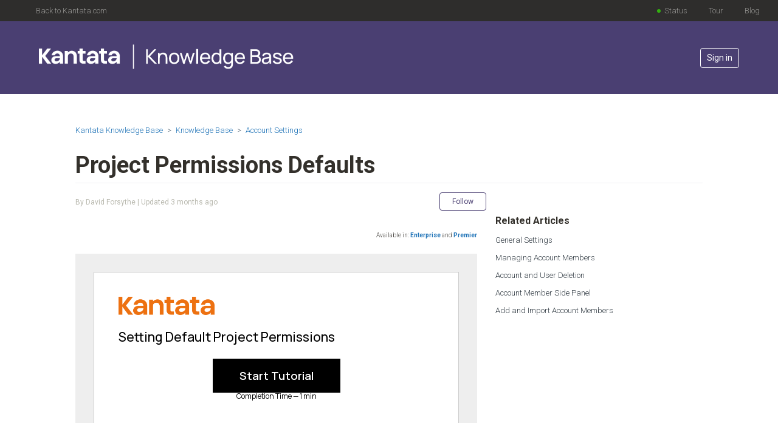

--- FILE ---
content_type: text/html; charset=utf-8
request_url: https://knowledge.kantata.com/hc/en-us/articles/360001585454-Project-Permissions-Defaults
body_size: 13869
content:
<!DOCTYPE html>
<html dir="ltr" lang="en-US">
<head>
  <meta charset="utf-8" />
  <!-- v26878 -->


  <title>Project Permissions Defaults &ndash; Kantata Knowledge Base</title>

  

  <meta name="description" content="The Account-level permissions in Kantata OX determine a user's overall privileges and the areas for which they have access. Every time a..." /><meta property="og:image" content="https://knowledge.kantata.com/hc/theming_assets/01JN436ZK2KG2524K7A69TWQD9" />
<meta property="og:type" content="website" />
<meta property="og:site_name" content="Kantata Knowledge Base" />
<meta property="og:title" content="Project Permissions Defaults" />
<meta property="og:description" content="The Account-level permissions in Kantata OX determine a user's overall privileges and the areas for which they have access. Every time a user joins a project, they are also assigned individual Proj..." />
<meta property="og:url" content="https://knowledge.kantata.com/hc/en-us/articles/360001585454-Project-Permissions-Defaults" />
<link rel="canonical" href="https://knowledge.kantata.com/hc/en-us/articles/360001585454-Project-Permissions-Defaults">
<link rel="alternate" hreflang="en-us" href="https://knowledge.kantata.com/hc/en-us/articles/360001585454-Project-Permissions-Defaults">
<link rel="alternate" hreflang="x-default" href="https://knowledge.kantata.com/hc/en-us/articles/360001585454-Project-Permissions-Defaults">

  <link rel="stylesheet" href="//static.zdassets.com/hc/assets/application-f34d73e002337ab267a13449ad9d7955.css" media="all" id="stylesheet" />
  <link rel="stylesheet" type="text/css" href="/hc/theming_assets/56104/30154/style.css?digest=45454782761499">

  <link rel="icon" type="image/x-icon" href="/hc/theming_assets/01HZPAZKW5YPB6ZN7A4BRHEMY9">

    <script async src="https://www.googletagmanager.com/gtag/js?id=G-SN71GDMR7B"></script>
<script>
  window.dataLayer = window.dataLayer || [];
  function gtag(){dataLayer.push(arguments);}
  gtag('js', new Date());
  gtag('config', 'G-SN71GDMR7B');
</script>


  <meta content="width=device-width, initial-scale=1.0" name="viewport" />
<!-- Make the translated search clear button label available for use in JS -->
<!-- See buildClearSearchButton() in script.js -->
<script type="text/javascript">window.searchClearButtonLabelLocalized = "Clear search";</script>

<!-- Gainsight PX Tag-->
  <script type="text/javascript">
  (function(n,t,a,e,co){var i="aptrinsic";n[i]=n[i]||function(){
      (n[i].q=n[i].q||[]).push(arguments)},n[i].p=e;n[i].c=co;
    var r=t.createElement("script");r.async=!0,r.src=a+"?a="+e;
    var c=t.getElementsByTagName("script")[0];c.parentNode.insertBefore(r,c)
  })(window,document,"https://web-sdk.aptrinsic.com/api/aptrinsic.js","AP-OC0LRFVRGA0K-2");
</script>
<!-- Gainsight PX Tag-->

<!-- Google Fonts API -->
<link href="https://fonts.googleapis.com/css?family=Open+Sans:300,300i,400,400i,600,600i" rel="stylesheet">
<link href="https://fonts.googleapis.com/css?family=Roboto:400,100italic,300,500">
<!-- End of Google Fonts API -->

<!-- jQuery -->
<script src="//cdnjs.cloudflare.com/ajax/libs/jquery/2.1.3/jquery.min.js"></script>
  
</head>
<body class="">
  
  
  

  <a class="skip-navigation" tabindex="1" href="#main-content">Skip to main content</a>

<!-- Black header on top of header with external links -->
<div class="header-top">
  <script type="text/javascript" src="https://cdn.statuspage.io/se-v2.js"></script> 
  <span class="ml-backto"><a href="https://www.kantata.com/" target="_blank">Back to Kantata.com</a></span>
  <span class="ml-blog"><a href="https://www.kantata.com/blog" target="_blank">Blog</a></span>
  <span class="ml-tour"><a href="https://www.kantata.com/request-a-demo" target="_blank">Tour</a></span>
  <span class="ml-status">
    <span class="status-indicator operational"></span>
    <a href="https://mavenlink.statuspage.io" target="_blank">Status</a>
    <span class="ml-status-popover"></span>
  </span>
</div>

<div class="header-outer">
	<header class="header">
    <!-- KB logo -->
    <div class="logo">
      <a title="Home" href="/hc/en-us">
        <img src="/hc/theming_assets/01JN436ZK2KG2524K7A69TWQD9" alt="Kantata Knowledge Base Help Center home page" />
        
      </a>
    </div>
  
    <!-- Search bar in header -->
    <div class="search-container">
      <svg xmlns="http://www.w3.org/2000/svg" width="12" height="12" focusable="false" viewBox="0 0 12 12" class="search-icon" aria-hidden="true">
        <circle cx="4.5" cy="4.5" r="4" fill="none" stroke="currentColor"/>
        <path stroke="currentColor" stroke-linecap="round" d="M11 11L7.5 7.5"/>
      </svg>
      <!--<form role="search" class="search" data-search="" action="/hc/en-us/search" accept-charset="UTF-8" method="get"><input type="hidden" name="utf8" value="&#x2713;" autocomplete="off" /><input type="search" name="query" id="query" placeholder="Search" aria-label="Search" /></form>-->
      <form id="kantata-header-search-form">
        <input type="search" name="query" id="query" placeholder="Search" aria-label="Search" autocomplete="off">
      </form>
    </div>

    <!-- User menu/sign in button, for desktop -->
    <div class="nav-wrapper-desktop">
      <nav class="user-nav" id="user-nav">
        <ul class="user-nav-list">
          
            <li>
              <a class="sign-in" rel="nofollow" data-auth-action="signin" title="Opens a dialog" role="button" href="/hc/en-us/signin?return_to=https%3A%2F%2Fknowledge.kantata.com%2Fhc%2Fen-us%2Farticles%2F360001585454-Project-Permissions-Defaults">
                Sign in
              </a>
            </li>
          
        </ul>
      </nav>
      
    </div> <!-- END User menu/sign in button, for desktop -->
    
    <!-- User menu/sign in button, for mobile -->
    <div class="nav-wrapper-mobile">
      <button class="menu-button-mobile" aria-controls="user-nav-mobile" aria-expanded="false" aria-label="Toggle navigation menu">
        
        <svg xmlns="http://www.w3.org/2000/svg" width="16" height="16" focusable="false" viewBox="0 0 16 16" class="icon-menu">
          <path fill="none" stroke="currentColor" stroke-linecap="round" d="M1.5 3.5h13m-13 4h13m-13 4h13"/>
        </svg>
      </button>
      <nav class="menu-list-mobile" id="user-nav-mobile" aria-expanded="false">
        <ul class="menu-list-mobile-items">
          
            <!-- default sign in html -->
            <li class="item">
              <a role="menuitem" rel="nofollow" data-auth-action="signin" title="Opens a dialog" href="/hc/en-us/signin?return_to=https%3A%2F%2Fknowledge.kantata.com%2Fhc%2Fen-us%2Farticles%2F360001585454-Project-Permissions-Defaults">
                Sign in
              </a>
            </li>
          
          </li>
        </ul>
      </nav>
    </div> <!-- END User menu/sign in button, for mobile  -->
  
  </header>
</div> <!-- END header-outer -->

  <main role="main">
    <div class="container-divider"></div>
<div class="container kantata-article">
  <!-- Breadcrumbs and mobile search bar -->
  <nav class="sub-nav">
    <ol class="breadcrumbs">
  
    <li title="Kantata Knowledge Base">
      
        <a href="/hc/en-us">Kantata Knowledge Base</a>
      
    </li>
  
    <li title="Knowledge Base">
      
        <a href="/hc/en-us/categories/200013364-Knowledge-Base">Knowledge Base</a>
      
    </li>
  
    <li title="Account Settings">
      
        <a href="/hc/en-us/sections/200051200-Account-Settings">Account Settings</a>
      
    </li>
  
</ol>

    <div class="search-container">
      <svg xmlns="http://www.w3.org/2000/svg" width="12" height="12" focusable="false" viewBox="0 0 12 12" class="search-icon" aria-hidden="true">
        <circle cx="4.5" cy="4.5" r="4" fill="none" stroke="currentColor"/>
        <path stroke="currentColor" stroke-linecap="round" d="M11 11L7.5 7.5"/>
      </svg>
      <!--<form role="search" class="search" data-search="" action="/hc/en-us/search" accept-charset="UTF-8" method="get"><input type="hidden" name="utf8" value="&#x2713;" autocomplete="off" /><input type="hidden" name="category" id="category" value="200013364" autocomplete="off" />
<input type="search" name="query" id="query" placeholder="Search" aria-label="Search" /></form>-->
      <form id="kantata-sub-nav-search-form">
        <input type="search" name="query" id="kantata-sub-nav-search-input" placeholder="Search" aria-label="Search" autocomplete="off">
      </form>
    </div>
  </nav>

  <!-- Article title-->
  <header class="article-header">
      <h1 title="Project Permissions Defaults" class="article-title">
        Project Permissions Defaults
        
      </h1>

    <!-- Article title and last update date -->
      <div class="article-author">
        
        
        <div class="article-meta">
          
            
              By David Forsythe
            
          
          | Updated  <time datetime="2025-10-21T20:01:23Z" title="2025-10-21T20:01:23Z" data-datetime="relative">October 21, 2025 20:01</time> 

        </div>
      </div>

    <!-- Follow button -->
      <!---->
        <div class="article-subscribe" id="article-subscribe"><div data-helper="subscribe" data-json="{&quot;item&quot;:&quot;article&quot;,&quot;url&quot;:&quot;/hc/en-us/articles/360001585454-Project-Permissions-Defaults/subscription.json&quot;,&quot;follow_label&quot;:&quot;Follow&quot;,&quot;unfollow_label&quot;:&quot;Unfollow&quot;,&quot;following_label&quot;:&quot;Following&quot;,&quot;can_subscribe&quot;:true,&quot;is_subscribed&quot;:false}"></div></div>
      <!---->
    </header>

  <div class="article-container" id="article-container">
    <!-- Left column on desktop -->
    <article id="main-content" class="article">
      <!-- Article body -->
      <section class="article-info">
        <div class="article-content">
          <div class="article-body"><p class="article-summary"><em>The Account-level permissions in Kantata OX determine a user's overall privileges and the areas for which they have access. Every time a user joins a project, they are also assigned individual Project-level permissions that determine what access and abilities they have within each project.</em></p>
<p class="wysiwyg-text-align-right"><span class="wysiwyg-font-size-small"> <span class="availability"> </span></span></p>
<p><iframe style="width: 100%; height: 500px; border-bottom: 1px solid #ccc;" src="https://www.iorad.com/player/2607160/Setting-Default-Project-Permissions?src=iframe&amp;oembed=1" width="100%" height="500px" frameborder="0" sandbox="allow-scripts allow-forms allow-same-origin allow-presentation allow-downloads allow-modals allow-popups allow-popups-to-escape-sandbox allow-top-navigation allow-top-navigation-by-user-activation" allowfullscreen="allowfullscreen" allow="camera; microphone; clipboard-write;"></iframe></p>
<h2 id="h_01J92A44TGHP0NHBZ995B8PM94">Overview</h2>
<p>The <strong>Account</strong>-level permissions in Kantata OX determine a user's overall privileges and the areas for which they have access. Every time a user joins a project, they are also assigned individual <strong>Project</strong>-level permissions that determine what access and abilities they have within each project.</p>
<p>These permissions can be <a href="/hc/en-us/articles/115002779293">adjusted on a project-by-project</a> basis, but the initial <strong>Project Permissions</strong> that each member inherits are based on their <strong>Account</strong>-level permissions. You can map different project defaults for each <strong>Account Permission</strong> level—on both the <strong>Provider</strong> and <strong>Client</strong> side of the project—on the <strong>Project Permissions Defaults</strong> page to ensure that each member will enter a project with the proper access and permissions every time.</p>
<div class="info-small">
<strong>Note</strong>: These settings save time when used in combination with batch actions or integrations and reduce the effort required to verify that each member's <strong>Project</strong>-level permissions are set where you want them. Keep in mind that reconfiguring the <strong>Project Permissions Defaults</strong> does not affect the current <strong>Project</strong>-level permissions for members who have already joined a project.</div>
<p class="wysiwyg-text-align-center"><img src="/hc/article_attachments/34948057962011" alt="Project Permissions Defaults page_fullscreen.png"></p>
<p>At the top of the <strong>Project Permissions Defaults</strong> page, you’ll see the <strong>Providers</strong> and <strong>Clients</strong> tabs. You can quickly switch back and forth between the two tabs to perform actions for either the provider or client side of the project, such as adjusting permission levels and editing any additional permissions.</p>
<h2 id="h_01J92A44TGQJRGCF8GGZJSVHT7">How to Map Project Permission Defaults</h2>
<ol>
<li>Hover over <strong>Settings</strong> in the left navigation and select <strong>Project Permissions Defaults</strong>.</li>
<li>Choose whether you want to map permissions for the <strong>Provider</strong> side or <strong>Client</strong> side of the project. The <strong>Provider</strong> tab is selected by default.
<div class="info-small">
<strong>Note</strong>: The <strong>Provider</strong> and <strong>Client</strong> tab labels will be different if you have set up custom team names.</div>
<img src="/hc/article_attachments/11233459250331" alt="Provider_and_Client_tabs_Project_Permission_Defaults__1_.png" width="206" height="72">
</li>
<li>
<p>In either tab, use the drop-down menus in the <a href="/hc/en-us/articles/115002779293#Project-Permission-Levels" target="_blank" rel="noopener"><strong>Project Permission</strong> column</a> to select the permission you want to map to the corresponding <strong>Account Permission</strong>.</p>
<p><img src="/hc/article_attachments/34948057975835" alt="Project Permissions Options in drop-down menu.png" width="349" height="334"></p>
<div class="info-small">
<strong>Note</strong>: The <a href="/hc/en-us/articles/115002779293#View-Permissions" target="_blank" rel="noopener"><strong>View</strong> permission levels</a> only allows users to view project and task information, while the <a href="/hc/en-us/articles/115002779293#Edit-Permissions" target="_blank" rel="noopener"><strong>Edit</strong> permission levels</a> allows users to make changes to this information, such as creating and updating tasks within a project.</div>
<ul>
<li>For members on financial projects with the <strong>Account</strong>-level permissions of <strong>Project Creator</strong>, <strong>Collaborator</strong>, <strong>Collaborator (External)</strong>, and <strong>Punch Clock</strong>, only the Project Permissions of <strong>View Tasks</strong>, <strong>Edit Tasks</strong>, <strong>View Time and Expenses</strong>, and <strong>Edit Time and Expenses</strong> are applicable. For example, a <strong>Collaborator</strong> mapped to <strong>Project Administrator</strong> by default will enter a financial project as <strong>Edit Time and Expenses</strong> and a non-financial project as <strong>Project Administrator</strong>. An invalid selection will default to the next lowest applicable Project Permission level.</li>
<li>On non-financial projects for any Account Permission level, only <strong>Edit Tasks</strong> and <strong>Project Administrator</strong> are applicable. For example, a <strong>Report Viewer</strong> mapped to the <strong>Edit Financials</strong> Project Permission level by default will enter a financial project as <strong>Edit Financials</strong> and a non-financial project as <strong>Edit Tasks</strong>. An invalid selection will default to the next lowest applicable <strong>Project Permission</strong> level.</li>
</ul>
<div class="info-small">
<strong>Note</strong>: The <strong>Collaborator</strong> (<strong>External</strong>) Account Permission is recommended for <a href="/hc/en-us/articles/5061368301595" target="_blank" rel="noopener"><strong>External</strong> <strong>Members</strong></a> in your <a href="/hc/en-us/articles/5061008668187" target="_blank" rel="noopener"><strong>Talent</strong> <strong>Network</strong></a>. This Account Permission is only available for <strong>Enterprise</strong> and <strong>Premier</strong> users.</div>
</li>
<li>Use the selections in the <a href="/hc/en-us/articles/115002779293#Additional-Access" target="_blank" rel="noopener"><strong>Additional Access</strong> column</a> to assign extra permissions to users with the corresponding <strong>Account</strong>-level permissions.
<div class="info-small">
<strong>Note</strong>: <strong>Account</strong> and <strong>Project Administrators</strong> have access to all <strong>Additional Access</strong> permissions and these permissions cannot be adjusted. Additionally, since clients don't track time and expenses, the <strong>View Time and Expenses</strong> and <strong>Edit Time and Expenses</strong> options aren't available in the <strong>Client</strong> tab.</div>
<p><img src="/hc/article_attachments/34948057986075" alt="Additional Access Permissions in drop-down menu.png" width="602" height="254"></p>
</li>
<li>When you are finished making changes, click <strong>Save</strong> in the top-right corner of the screen.</li>
<li>If you hover over an <strong>Information</strong> icon <span class="hidden-in-bot" style="display: none;">(“ <span class="svg circle-information" style="opacity: 1;"> </span> ”)</span> anywhere on the page, details about permission and access levels are shown.</li>
</ol>
<h2 id="h_01J92A44TG7FA0611THVW72REE">External Project Participants</h2>
<p>The <strong>Project Permissions Defaults</strong> also gives you the ability to limit access to information by configuring the default permissions and access for <strong>External Project Participants</strong>.</p>
<ul>
<li>On the <strong>Provider</strong> side, <strong>External Project Participants</strong> are typically contractors.</li>
<li>On the <strong>Client</strong> side, <strong>External Project Participants</strong> are typically clients.</li>
</ul>
<p>When you invite external project participants into your account, they do not require you to use a license seat, but the actions they can take are limited.</p>
<div>
<strong>Note</strong>: If external project participants do not have an existing Kantata account, an account will be created for them that gives them a limited usage of Kantata tools and features. For more information, see <a href="/hc/en-us/articles/12016872029851" target="_blank" rel="noopener noreferrer">Accessing a Project in Another Account</a>.</div>
<p> </p>
<h4 id="h_01J92A44TGW8MC3C7AEJWE53KS">Related Articles</h4>
<ul>
<li><a href="/hc/en-us/articles/203041364">Account Permissions</a></li>
<li><a href="/hc/en-us/articles/115002779293">Project Team Permissions</a></li>
</ul>
<p>
<script>
window.availablePlans = ["Enterprise","Premier"];
</script>
</p></div>
          <!---->

          
        </div>
      </section>

      <footer>
        
        <div class='feedback-container'>
          
            <div class="article-votes">
              <span class="article-votes-question" id="article-votes-label">Was this article helpful?</span>
              <div class="article-votes-controls" role="group" aria-labelledby="article-votes-label">
                <button type="button" class="button article-vote article-vote-up" data-auth-action="signin" aria-label="This article was helpful" aria-pressed="false">Yes</button>
                <button type="button" class="button article-vote article-vote-down" data-auth-action="signin" aria-label="This article was not helpful" aria-pressed="false">No</button>
              </div>
            </div> <!-- end article-votes -->

            <div class="kantata-comment-container">

              <p class="comment-callout">Sorry about that! What did you find most unhelpful?</p>

              <div id="feedback-options">
                <div class="feedback-options-item">
                  <input type="radio" id="helpfulness" name="feedback_type" value="Helpfulness">
                  <label for="helpfulness">This article didn't answer my questions or solve my problem</label>
                </div>
                <div class="feedback-options-item">
                  <input type="radio" id="readability" name="feedback_type" value="Readability">
                  <label for="readability">I found this article confusing or difficult to read</label>
                  </div>
                <div class="feedback-options-item">
                  <input type="radio" id="product" name="feedback_type" value="Product">
                  <label for="product">I don't like how the feature works</label>
                </div>
                <div class="feedback-options-item">
                  <input type="radio" id="other" name="feedback_type" value="Other">
                  <label for="other">Other</label>
                </div>
              </div> <!-- end feedback-options -->
              
              <p>Description (Required)</p>
              <textarea name="kantata-comment[body]" id="kantata-comment_body" placeholder="" rows="4" class="kantata-feedback-textarea" aria-required="true" aria-label="Add your comment"></textarea>

              <div class="kantata-comment-form-controls">
               <input type="submit" name="submit" value="Submit" id="submit-button" disabled="">   
             </div>
            </div> <!-- end kantata-comment-container -->

              <div class="article-report-issue">Ready to report an in-app issue? <a href="https://app.mavenlink.com/support/authorize_sales_force?support_portal=true" target="_blank" onclick="captureOutboundLink('https://app.mavenlink.com/support/authorize_sales_force?support_portal=true'); return false;">Submit a ticket</a></div>
            <div class="thank-you-feedback">
                <div>Thank you for your feedback!</div>
                <div style="display:none;" id="suggest-follow-article">Use the <a href="#article-subscribe">Follow</a> button at the top of this article to be notified of any future updates.</div>
          </div>

          
        </div> <!-- end feedback-container -->
        
        
        <div class="article-footer">
          <div class="article-author">
          
            <div class="avatar article-avatar">
              <img src="https://knowledge.kantata.com/system/photos/360007839514/Forsythe-Profile2.png" alt="" class="user-avatar"/>
            </div>
          
          <div class="article-meta">
            
              
                By David Forsythe
              
            
            
            <div class="join-us">
              <a href="https://www.kantata.com/careers">Join us at Kantata!</a>
            </div>
          </div>
        </div>
          
            <div class="article-share">
  <ul class="share">
    <li>
      <a href="https://www.facebook.com/share.php?title=Project+Permissions+Defaults&u=https%3A%2F%2Fknowledge.kantata.com%2Fhc%2Fen-us%2Farticles%2F360001585454-Project-Permissions-Defaults" class="share-facebook" aria-label="Facebook">
        <svg xmlns="http://www.w3.org/2000/svg" width="12" height="12" focusable="false" viewBox="0 0 12 12" aria-label="Share this page on Facebook">
          <path fill="currentColor" d="M6 0a6 6 0 01.813 11.945V7.63h1.552l.244-1.585H6.812v-.867c0-.658.214-1.242.827-1.242h.985V2.55c-.173-.024-.538-.075-1.23-.075-1.444 0-2.29.767-2.29 2.513v1.055H3.618v1.585h1.484v4.304A6.001 6.001 0 016 0z"/>
        </svg>
      </a>
    </li>
    <li>
      <a href="https://twitter.com/share?lang=en&text=Project+Permissions+Defaults&url=https%3A%2F%2Fknowledge.kantata.com%2Fhc%2Fen-us%2Farticles%2F360001585454-Project-Permissions-Defaults" class="share-twitter" aria-label="X Corp">
        <svg xmlns="http://www.w3.org/2000/svg" width="12" height="12" focusable="false" viewBox="0 0 12 12" aria-label="Share this page on X Corp">
          <path fill="currentColor" d="M.0763914 0 3.60864 0 6.75369 4.49755 10.5303 0 11.6586 0 7.18498 5.11431 12 12 8.46775 12 5.18346 7.30333 1.12825 12 0 12 4.7531 6.6879z"/>
        </svg>
      </a>
    </li>
    <li>
      <a href="https://www.linkedin.com/shareArticle?mini=true&source=Kantata+OX+Knowledge+Base&title=Project+Permissions+Defaults&url=https%3A%2F%2Fknowledge.kantata.com%2Fhc%2Fen-us%2Farticles%2F360001585454-Project-Permissions-Defaults" class="share-linkedin" aria-label="LinkedIn">
        <svg xmlns="http://www.w3.org/2000/svg" width="12" height="12" focusable="false" viewBox="0 0 12 12" aria-label="Share this page on LinkedIn">
          <path fill="currentColor" d="M10.8 0A1.2 1.2 0 0112 1.2v9.6a1.2 1.2 0 01-1.2 1.2H1.2A1.2 1.2 0 010 10.8V1.2A1.2 1.2 0 011.2 0h9.6zM8.09 4.356a1.87 1.87 0 00-1.598.792l-.085.133h-.024v-.783H4.676v5.727h1.778V7.392c0-.747.142-1.47 1.068-1.47.913 0 .925.854.925 1.518v2.785h1.778V7.084l-.005-.325c-.05-1.38-.456-2.403-2.13-2.403zm-4.531.142h-1.78v5.727h1.78V4.498zm-.89-2.846a1.032 1.032 0 100 2.064 1.032 1.032 0 000-2.064z"/>
        </svg>
      </a>
    </li>
  </ul>

</div>
          
          
          
            
              <a href="#article-comments" class="article-comment-count" style="display:none;">
                <svg role="img" aria-labelledby="article-comments-title article-comments-desc" xmlns="http://www.w3.org/2000/svg" width="12" height="12" focusable="false" viewBox="0 0 12 12" class="article-comment-count-icon">
                  <title id="article-comments-title">Go to comments section</title>
                  <desc id="article-comments-desc">2 comments</desc>
                  <path fill="none" stroke="currentColor" d="M1 .5h10c.3 0 .5.2.5.5v7c0 .3-.2.5-.5.5H6l-2.6 2.6c-.3.3-.9.1-.9-.4V8.5H1C.7 8.5.5 8.3.5 8V1C.5.7.7.5 1 .5z"/>
                </svg>
                <span aria-hidden="true">2</span>
              </a>
            
          
        </div>
        
        <!-- For mobile -->
        <div class="article-return-to-top">
          <a href="#article-container">
            Return to top
            <svg xmlns="http://www.w3.org/2000/svg" class="article-return-to-top-icon" width="20" height="20" focusable="false" viewBox="0 0 12 12" aria-hidden="true">
              <path fill="none" stroke="currentColor" stroke-linecap="round" d="M3 4.5l2.6 2.6c.2.2.5.2.7 0L9 4.5"/>
            </svg>
          </a>
        </div>
      </footer>
      
      <!-- Comments -->
      
        <div class="article-comments" id="article-comments" style="display: none;">
          <section class="comments">
            <header class="comment-overview">
              <h2 class="comment-heading">
                Comments
              </h2>
              <p class="comment-callout">2 comments</p>
              
                <div class="dropdown comment-sorter">
                  <button class="dropdown-toggle" aria-haspopup="true">
                    Sort by
                    <svg xmlns="http://www.w3.org/2000/svg" width="12" height="12" focusable="false" viewBox="0 0 12 12" class="dropdown-chevron-icon">
                      <path fill="none" stroke="currentColor" stroke-linecap="round" d="M3 4.5l2.6 2.6c.2.2.5.2.7 0L9 4.5"/>
                    </svg>
                  </button>
                  <span class="dropdown-menu" role="menu">
                    
                      <a aria-selected="true" href="/hc/en-us/articles/360001585454-Project-Permissions-Defaults?sort_by=created_at" role="menuitem">Date</a>
                    
                      <a aria-selected="false" href="/hc/en-us/articles/360001585454-Project-Permissions-Defaults?sort_by=votes" role="menuitem">Votes</a>
                    
                  </span>
                </div>
              
            </header>

            <ul id="comments" class="comment-list">
              
                <li id="comment_35074938626459" class="comment">
                  <div class="comment-wrapper">
                    <div class="comment-info">
                      <div class="comment-author">
                        <div class="avatar comment-avatar">
                          
                            <svg xmlns="http://www.w3.org/2000/svg" width="12" height="12" focusable="false" viewBox="0 0 12 12" class="icon-agent" aria-label="User (Sarah Bridges) is a team member">
                              <path fill="currentColor" d="M6 0C2.7 0 0 2.7 0 6s2.7 6 6 6 6-2.7 6-6-2.7-6-6-6zm0 2c1.1 0 2 .9 2 2s-.9 2-2 2-2-.9-2-2 .9-2 2-2zm2.3 7H3.7c-.3 0-.4-.3-.3-.5C3.9 7.6 4.9 7 6 7s2.1.6 2.6 1.5c.1.2 0 .5-.3.5z"/>
                            </svg>
                          
                          <img src="https://knowledge.kantata.com/system/photos/1260874921110/profile.jpeg" alt="" class="user-avatar"/>
                        </div>
                        <div class="comment-meta">
                          <span title="Sarah Bridges">
                            
                              Sarah Bridges
                            
                          </span>

                          <span aria-label="Badges" class="community-badge community-badge-titles">
                            
                          </span>

                          <ul class="meta-group meta-group-opposite">
                            
                              <li class="meta-data"><time datetime="2025-03-18T16:41:09Z" title="2025-03-18T16:41:09Z" data-datetime="relative">March 18, 2025 16:41</time></li>
                            
                          </ul>

                          <div aria-label="Badges" class="community-badge-container-achievements">
                            

                            
                          </div>
                        </div>
                        <div class="comment-labels">
                          
                          
                        </div>
                      </div>

                      <section class="comment-body"><p>This article has been updated to include information on the new Configure Time &amp; Expense Tracking permission.</p></section>
                    </div>

                    <div class="comment-actions-container">
                      <div class="comment-vote vote" role="group">
                        <button type="button" class="vote-up" data-auth-action="signin" aria-label="This comment was helpful" aria-pressed="false">
                        <svg xmlns="http://www.w3.org/2000/svg" width="16" height="16" focusable="false" viewBox="0 0 16 16">
                          <path fill="none" stroke="currentColor" stroke-linecap="round" stroke-width="2" d="M4 6.5l3.6 3.6c.2.2.5.2.7 0L12 6.5"/>
                        </svg>
                        </button>
                        <span class="vote-sum">0</span>
                        <button type="button" class="vote-down" data-auth-action="signin" aria-label="This comment was not helpful" aria-pressed="false">
                        <svg xmlns="http://www.w3.org/2000/svg" width="16" height="16" focusable="false" viewBox="0 0 16 16">
                          <path fill="none" stroke="currentColor" stroke-linecap="round" stroke-width="2" d="M4 6.5l3.6 3.6c.2.2.5.2.7 0L12 6.5"/>
                        </svg>
                        </button>
                      </div>
                      <div class="comment-actions actions">
                        <div data-helper="comment-actions" data-json="{&quot;comment_id&quot;:35074938626459,&quot;parent_id&quot;:360001585454,&quot;parent_type&quot;:&quot;Article&quot;}" hidden="hidden">
                        <svg xmlns="http://www.w3.org/2000/svg" width="16" height="16" focusable="false" viewBox="0 0 16 16">
                         <path fill="none" stroke="currentColor" d="M13.17 3.07l-1.64.71c-.48-.4-1.03-.72-1.63-.94l-.22-1.79a.511.511 0 00-.4-.44C8.86.54 8.44.5 8 .5c-.44 0-.86.04-1.28.11-.22.04-.38.22-.4.44l-.21 1.79c-.6.22-1.15.54-1.63.94l-1.65-.71a.491.491 0 00-.58.13c-.55.65-.99 1.4-1.29 2.21-.08.21 0 .44.18.58l1.45 1.08a4.91 4.91 0 000 1.87l-1.45 1.08c-.18.13-.25.37-.18.58.3.81.74 1.55 1.28 2.2.14.17.38.22.58.13l1.65-.71c.48.4 1.03.72 1.63.94l.21 1.79c.03.22.19.4.4.44.43.07.85.11 1.29.11.44 0 .86-.04 1.28-.11.22-.04.38-.22.4-.44l.21-1.79c.6-.22 1.15-.54 1.63-.94l1.65.71c.2.09.44.04.58-.13.54-.65.98-1.39 1.28-2.2.08-.21 0-.44-.18-.57L13.4 8.95c.07-.32.1-.63.1-.95s-.03-.63-.09-.94l1.45-1.08c.18-.13.25-.37.18-.58-.3-.81-.74-1.55-1.28-2.2a.51.51 0 00-.59-.13z"/>
                         <circle cx="8" cy="8" r="2.5" fill="none" stroke="currentColor"/>
                        </svg>
                        </div>
                      </div>
                    </div>
                  </div>
                </li>
              
                <li id="comment_42411306926875" class="comment">
                  <div class="comment-wrapper">
                    <div class="comment-info">
                      <div class="comment-author">
                        <div class="avatar comment-avatar">
                          
                            <svg xmlns="http://www.w3.org/2000/svg" width="12" height="12" focusable="false" viewBox="0 0 12 12" class="icon-agent" aria-label="User (Sarah Bridges) is a team member">
                              <path fill="currentColor" d="M6 0C2.7 0 0 2.7 0 6s2.7 6 6 6 6-2.7 6-6-2.7-6-6-6zm0 2c1.1 0 2 .9 2 2s-.9 2-2 2-2-.9-2-2 .9-2 2-2zm2.3 7H3.7c-.3 0-.4-.3-.3-.5C3.9 7.6 4.9 7 6 7s2.1.6 2.6 1.5c.1.2 0 .5-.3.5z"/>
                            </svg>
                          
                          <img src="https://knowledge.kantata.com/system/photos/1260874921110/profile.jpeg" alt="" class="user-avatar"/>
                        </div>
                        <div class="comment-meta">
                          <span title="Sarah Bridges">
                            
                              Sarah Bridges
                            
                          </span>

                          <span aria-label="Badges" class="community-badge community-badge-titles">
                            
                          </span>

                          <ul class="meta-group meta-group-opposite">
                            
                              <li class="meta-data"><time datetime="2025-10-21T20:22:48Z" title="2025-10-21T20:22:48Z" data-datetime="relative">October 21, 2025 20:22</time></li>
                            
                          </ul>

                          <div aria-label="Badges" class="community-badge-container-achievements">
                            

                            
                          </div>
                        </div>
                        <div class="comment-labels">
                          
                          
                        </div>
                      </div>

                      <section class="comment-body"><p>This article has been updated to include a tutorial.</p></section>
                    </div>

                    <div class="comment-actions-container">
                      <div class="comment-vote vote" role="group">
                        <button type="button" class="vote-up" data-auth-action="signin" aria-label="This comment was helpful" aria-pressed="false">
                        <svg xmlns="http://www.w3.org/2000/svg" width="16" height="16" focusable="false" viewBox="0 0 16 16">
                          <path fill="none" stroke="currentColor" stroke-linecap="round" stroke-width="2" d="M4 6.5l3.6 3.6c.2.2.5.2.7 0L12 6.5"/>
                        </svg>
                        </button>
                        <span class="vote-sum">0</span>
                        <button type="button" class="vote-down" data-auth-action="signin" aria-label="This comment was not helpful" aria-pressed="false">
                        <svg xmlns="http://www.w3.org/2000/svg" width="16" height="16" focusable="false" viewBox="0 0 16 16">
                          <path fill="none" stroke="currentColor" stroke-linecap="round" stroke-width="2" d="M4 6.5l3.6 3.6c.2.2.5.2.7 0L12 6.5"/>
                        </svg>
                        </button>
                      </div>
                      <div class="comment-actions actions">
                        <div data-helper="comment-actions" data-json="{&quot;comment_id&quot;:42411306926875,&quot;parent_id&quot;:360001585454,&quot;parent_type&quot;:&quot;Article&quot;}" hidden="hidden">
                        <svg xmlns="http://www.w3.org/2000/svg" width="16" height="16" focusable="false" viewBox="0 0 16 16">
                         <path fill="none" stroke="currentColor" d="M13.17 3.07l-1.64.71c-.48-.4-1.03-.72-1.63-.94l-.22-1.79a.511.511 0 00-.4-.44C8.86.54 8.44.5 8 .5c-.44 0-.86.04-1.28.11-.22.04-.38.22-.4.44l-.21 1.79c-.6.22-1.15.54-1.63.94l-1.65-.71a.491.491 0 00-.58.13c-.55.65-.99 1.4-1.29 2.21-.08.21 0 .44.18.58l1.45 1.08a4.91 4.91 0 000 1.87l-1.45 1.08c-.18.13-.25.37-.18.58.3.81.74 1.55 1.28 2.2.14.17.38.22.58.13l1.65-.71c.48.4 1.03.72 1.63.94l.21 1.79c.03.22.19.4.4.44.43.07.85.11 1.29.11.44 0 .86-.04 1.28-.11.22-.04.38-.22.4-.44l.21-1.79c.6-.22 1.15-.54 1.63-.94l1.65.71c.2.09.44.04.58-.13.54-.65.98-1.39 1.28-2.2.08-.21 0-.44-.18-.57L13.4 8.95c.07-.32.1-.63.1-.95s-.03-.63-.09-.94l1.45-1.08c.18-.13.25-.37.18-.58-.3-.81-.74-1.55-1.28-2.2a.51.51 0 00-.59-.13z"/>
                         <circle cx="8" cy="8" r="2.5" fill="none" stroke="currentColor"/>
                        </svg>
                        </div>
                      </div>
                    </div>
                  </div>
                </li>
              
            </ul>

            

            

            <p class="comment-callout">Please <a data-auth-action="signin" rel="nofollow" href="https://mavenlink.zendesk.com/access?brand_id=30154&amp;return_to=https%3A%2F%2Fknowledge.kantata.com%2Fhc%2Fen-us%2Farticles%2F360001585454-Project-Permissions-Defaults">sign in</a> to leave a comment.</p>
          </section>
        </div>
      
      <!-- END Comments -->
      
      
    </article>
    
    <!-- Article sidebar.  -->
    <aside class="article-sidebar" aria-labelledby="section-articles-title">
      
        <div class="collapsible-sidebar" id="articles-in-section">
          <button type="button" class="collapsible-sidebar-toggle" aria-labelledby="section-articles-title" aria-expanded="false">
            <svg xmlns="http://www.w3.org/2000/svg" width="20" height="20" focusable="false" viewBox="0 0 12 12" aria-hidden="true" class="collapsible-sidebar-toggle-icon chevron-icon">
              <path fill="none" stroke="currentColor" stroke-linecap="round" d="M3 4.5l2.6 2.6c.2.2.5.2.7 0L9 4.5"/>
            </svg>
            <svg xmlns="http://www.w3.org/2000/svg" width="20" height="20" focusable="false" viewBox="0 0 12 12" aria-hidden="true" class="collapsible-sidebar-toggle-icon x-icon">
              <path stroke="currentColor" stroke-linecap="round" d="M3 9l6-6m0 6L3 3"/>
            </svg>
          </button>
          <!-- Recently viewed. If the article has headers, recently viewed and articles in this seciton are replaced by a table of contents, via JS. -->
          <div data-recent-articles></div>
          <!-- Articles in this section -->
          <span id="section-articles-title" class="collapsible-sidebar-title sidenav-title">
            Related Articles
          </span>
          <div class="collapsible-sidebar-body">
            <ul>
              
                <li>
                  <a href="/hc/en-us/articles/360000080754-General-Settings" class="sidenav-item ">General Settings</a>
                </li>
              
                <li>
                  <a href="/hc/en-us/articles/203253920-Managing-Account-Members" class="sidenav-item ">Managing Account Members</a>
                </li>
              
                <li>
                  <a href="/hc/en-us/articles/19287546950427-Account-and-User-Deletion" class="sidenav-item ">Account and User Deletion</a>
                </li>
              
                <li>
                  <a href="/hc/en-us/articles/115002109734-Account-Member-Side-Panel" class="sidenav-item ">Account Member Side Panel</a>
                </li>
              
                <li>
                  <a href="/hc/en-us/articles/203248830-Add-and-Import-Account-Members" class="sidenav-item ">Add and Import Account Members</a>
                </li>
              
                <li>
                  <a href="/hc/en-us/articles/360001585454-Project-Permissions-Defaults" class="sidenav-item current-article">Project Permissions Defaults</a>
                </li>
              
                <li>
                  <a href="/hc/en-us/articles/203040944-Account-Roles" class="sidenav-item ">Account Roles</a>
                </li>
              
                <li>
                  <a href="/hc/en-us/articles/360000070853-Notification-Settings" class="sidenav-item ">Notification Settings</a>
                </li>
              
                <li>
                  <a href="/hc/en-us/articles/224719028-Deleting-Roles" class="sidenav-item ">Deleting Roles</a>
                </li>
              
                <li>
                  <a href="/hc/en-us/articles/4403552885403-Assign-a-Rate-Card-to-a-Group" class="sidenav-item ">Assign a Rate Card to a Group</a>
                </li>
              
            </ul>
            <!--
              <a href="/hc/en-us/sections/200051200-Account-Settings" class="article-sidebar-item">See more</a>
            -->
          </div>
        </div>
      
       <!-- END if settings.show_articles_in_section -->
      
      <!-- Floating table of contents -->
      <div class="collapsible-sidebar table-of-contents hide-me">
          <button type="button" class="collapsible-sidebar-toggle" aria-labelledby="section-articles-title" aria-expanded="false">
            <svg xmlns="http://www.w3.org/2000/svg" width="20" height="20" focusable="false" viewBox="0 0 12 12" aria-hidden="true" class="collapsible-sidebar-toggle-icon chevron-icon">
              <path fill="none" stroke="currentColor" stroke-linecap="round" d="M3 4.5l2.6 2.6c.2.2.5.2.7 0L9 4.5"/>
            </svg>
            <svg xmlns="http://www.w3.org/2000/svg" width="20" height="20" focusable="false" viewBox="0 0 12 12" aria-hidden="true" class="collapsible-sidebar-toggle-icon x-icon">
              <path stroke="currentColor" stroke-linecap="round" d="M3 9l6-6m0 6L3 3"/>
            </svg>
          </button>
          <span id="section-articles-title" class="collapsible-sidebar-title sidenav-title">
            In This Article
          </span>
          <div class="collapsible-sidebar-body">
            <ul id="toc-ul">
            </ul>
          </div>
        </div> <!-- END Floating table of contents -->
    </aside> <!-- END Article sidebar -->
  </div>
</div>

  </main>

  
<footer class="footer"> 
  <div class="footer-container">
    <div class="footer-links">
      <div class="footer-column">
        <h2 class="footer-title">WHY KANTATA?</h2>
          <ul class>
            <li><a class="footer-link" href="https://www.kantata.com/why-kantata" target="_blank">The Kantata Difference</a></li>
            <li><a class="footer-link" href="https://www.kantata.com/leadership" target="_blank">Our People</a></li>
            <li><a class="footer-link" href="https://www.kantata.com/accolades" target="_blank">How We Stack Up</a></li>
            <li><a class="footer-link" href="https://www.kantata.com/partners" target="_blank">Partners</a></li>
          </ul>
      </div>
      
      <div class="footer-column">
        <h2 class="footer-title">PRODUCT</h2>
          <ul class>
            <li><a class="footer-link" href="https://www.kantata.com/product/resource-management-software" target="_blank">Resource Management</a></li> 
            <li><a class="footer-link" href="https://www.kantata.com/product/financial-management-software" target="_blank">Financial Management</a></li>   
            <li><a class="footer-link" href="https://www.kantata.com/product/project-management-software" target="_blank">Project Management</a></li>
              <li><a class="footer-link" href="https://www.kantata.com/product/team-collaboration-software" target="_blank">Team Collaboration</a></li>
              <li><a class="footer-link" href="https://www.kantata.com/product/business-intelligence-software" target="_blank">Business Intelligence</a></li>
              <li><a class="footer-link" href="https://www.kantata.com/product/integrations" target="_blank">Integrations &amp; Workflows</a></li>
            </ul>
     		</div>
    
        <div class="footer-column">
          <h2 class="footer-title">SERVICES</h2>
            <ul class>
              <li><a class="footer-link" href="https://www.kantata.com/services" target="_blank">Services</a></li>
              <li><a class="footer-link" href="https://www.kantata.com/services#advisory-services" target="_blank">Advisory Services</a></li>
              <li><a class="footer-link" href="https://www.kantata.com/services#professional-services" target="_blank">Professional Services</a></li>
              <li><a class="footer-link" href="https://www.kantata.com/services#client-success" target="_blank">Customer Success and Adoption</a></li>
              <li><a class="footer-link" href="https://www.kantata.com/success-stories" target="_blank">Success Stories</a></li>
            </ul>
         </div>
      
         <div class="footer-column">
          <h2 class="footer-title">RESOURCES</h2>
            <ul class>
              <li><a class="footer-link" href="https://www.kantata.com/resources" target="_blank">Resource Library</a></li>
              <li><a class="footer-link" href="https://www.kantata.com/blog" target="_blank">Blog</a></li>
              <li><a class="footer-link" href="https://medium.com/mavenlink-product-development" target="_blank">Product Development Blog</a></li>
              <li><a class="footer-link" href="https://www.kantata.com/podcast" target="_blank">Podcast</a></li>
              <li><a class="footer-link" href="https://www.kantata.com/events" target="_blank">Events</a></li>
              </ul>
           </div>
    
        <div class="footer-column footer-contacts">
          <h2 class="footer-title">FOLLOW US</h2>
          <!--<ul class="social">
              <li><a class="footer-facebook" href="https://www.facebook.com/GoKantata" target="_blank"></a></li>
              <li><a class="footer-twitter" href="https://twitter.com/GoKantata" target="_blank"> </a></li>
              <li><a class="footer-linkedin" href="https://www.linkedin.com/company/gokantata/mycompany/" target="_blank"> 
                <svg xmlns="http://www.w3.org/2000/svg" width="16" height="16" focusable="false" viewBox="0 0 12 12" aria-label="Share this page on LinkedIn">
                	<path fill="currentColor" d="M10.8 0A1.2 1.2 0 0112 1.2v9.6a1.2 1.2 0 01-1.2 1.2H1.2A1.2 1.2 0 010 10.8V1.2A1.2 1.2 0 011.2 0h9.6zM8.09 4.356a1.87 1.87 0 00-1.598.792l-.085.133h-.024v-.783H4.676v5.727h1.778V7.392c0-.747.142-1.47 1.068-1.47.913 0 .925.854.925 1.518v2.785h1.778V7.084l-.005-.325c-.05-1.38-.456-2.403-2.13-2.403zm-4.531.142h-1.78v5.727h1.78V4.498zm-.89-2.846a1.032 1.032 0 100 2.064 1.032 1.032 0 000-2.064z"></path>
        				</svg>
              </a></li>
            </ul>-->
          
          <ul class="social2">
            <li><a class="footer-facebook2" href="https://www.facebook.com/GoKantata" target="_blank"><svg class="social-icon" data-name="Layer 1" xmlns="http://www.w3.org/2000/svg" viewBox="0 0 7.44 16" width="16" height="16"><path class="social-icon-fill" d="M0,5.18H1.58V3.35A3.12,3.12,0,0,1,4.93,0H7.39V2.75H5.61a.68.68,0,0,0-.71.77V5.18H7.44L7.14,8H4.9v8H1.58V8H0Z"></path></svg></a></li>
            <!--<li><a class="footer-twitter2" href="https://twitter.com/GoKantata" target="_blank"><svg class="social-icon" data-name="Layer 1" xmlns="http://www.w3.org/2000/svg" viewBox="0 0 16 13" width="16" height="16"><path class="social-icon-fill" d="M1.79,7.89a3.22,3.22,0,0,0,1.49-.06A3.29,3.29,0,0,1,.64,4.61v0A3.17,3.17,0,0,0,2.13,5,3.29,3.29,0,0,1,1.11.6,9.32,9.32,0,0,0,7.88,4a3.08,3.08,0,0,1-.09-.75A3.28,3.28,0,0,1,13.47,1a6.62,6.62,0,0,0,2.09-.8,3.29,3.29,0,0,1-1.44,1.81A6.31,6.31,0,0,0,16,1.54a6.63,6.63,0,0,1-1.64,1.7c0,.14,0,.28,0,.42A9.27,9.27,0,0,1,5,13a9.3,9.3,0,0,1-5-1.47,6.79,6.79,0,0,0,.78,0,6.58,6.58,0,0,0,4.08-1.4A3.3,3.3,0,0,1,1.79,7.89Z"></path></svg></a></li>-->
            <li><a class="footer-twitter2" href="https://twitter.com/GoKantata" target="_blank"><svg class="social-icon" data-name="Layer 1" xmlns="http://www.w3.org/2000/svg" viewBox="0 0 1200 1227" width="16" height="16"><path class="social-icon-fill" d="M714.163 519.284L1160.89 0H1055.03L667.137 450.887L357.328 0H0L468.492 681.821L0 1226.37H105.866L515.491 750.218L842.672 1226.37H1200L714.137 519.284H714.163ZM569.165 687.828L521.697 619.934L144.011 79.6944H306.615L611.412 515.685L658.88 583.579L1055.08 1150.3H892.476L569.165 687.854V687.828Z" style="user-select: auto;"></path></svg></a></li>
            <li><a class="footer-linkedin2" href="https://www.linkedin.com/company/gokantata/mycompany/" target="_blank"><svg class="social-icon" data-name="Layer 1" xmlns="http://www.w3.org/2000/svg" viewBox="0 0 16 15.29" width="16" height="16"><path class="social-icon-fill" d="M3.63,15.29H.2V5H3.63ZM5.53,5H9V6.44a3.4,3.4,0,0,1,3.09-1.71C14.31,4.73,16,6.21,16,9.38v5.91H12.57V9.77c0-1.38-.5-2.33-1.74-2.33A1.89,1.89,0,0,0,9.07,8.7,2.32,2.32,0,0,0,9,9.53v5.76H5.53S5.57,5.94,5.53,5ZM1.94,0a1.79,1.79,0,1,1,0,3.57h0A1.79,1.79,0,1,1,1.94,0Z"></path></svg></a></li>
            <li><a class="footer-instagram" href="https://www.instagram.com/teamkantata/" target="_blank"><svg class="social-icon" xmlns="http://www.w3.org/2000/svg" viewBox="0 0 533.3 533.3" width="16" height="16"><g><path class="social-icon-fill" d="M266.7,0c-72.4,0-81.5,0.3-109.9,1.6C128.3,2.9,109,7.4,92,14c-17.5,6.8-32.4,15.9-47.2,30.8 C29.9,59.6,20.8,74.5,14,92c-6.6,17-11.1,36.3-12.4,64.7C0.3,185.2,0,194.2,0,266.7c0,72.4,0.3,81.5,1.6,109.9 C2.9,405,7.4,424.4,14,441.3c6.8,17.5,15.9,32.4,30.8,47.2c14.8,14.8,29.7,23.9,47.2,30.8c17,6.6,36.3,11.1,64.7,12.4 c28.4,1.3,37.5,1.6,109.9,1.6c72.4,0,81.5-0.3,109.9-1.6c28.4-1.3,47.8-5.8,64.7-12.4c17.5-6.8,32.4-15.9,47.2-30.8 c14.8-14.8,23.9-29.7,30.8-47.2c6.6-17,11.1-36.3,12.4-64.7c1.3-28.4,1.6-37.5,1.6-109.9c0-72.4-0.3-81.5-1.6-109.9 c-1.3-28.4-5.8-47.8-12.4-64.7c-6.8-17.5-15.9-32.4-30.8-47.2c-14.8-14.8-29.7-23.9-47.2-30.8c-17-6.6-36.3-11.1-64.7-12.4 C348.2,0.3,339.1,0,266.7,0z M266.7,48c71.2,0,79.6,0.3,107.8,1.6c26,1.2,40.1,5.5,49.5,9.2c12.4,4.8,21.3,10.6,30.7,19.9 c9.3,9.3,15.1,18.2,19.9,30.7c3.7,9.4,8,23.5,9.2,49.5c1.3,28.1,1.6,36.6,1.6,107.8s-0.3,79.6-1.6,107.8c-1.2,26-5.5,40.1-9.2,49.5 c-4.8,12.4-10.6,21.3-19.9,30.7c-9.3,9.3-18.2,15.1-30.7,19.9c-9.4,3.7-23.5,8-49.5,9.2c-28.1,1.3-36.5,1.6-107.8,1.6 s-79.6-0.3-107.8-1.6c-26-1.2-40.1-5.5-49.5-9.2c-12.4-4.8-21.3-10.6-30.7-19.9c-9.3-9.3-15.1-18.2-19.9-30.7 c-3.7-9.4-8-23.5-9.2-49.5c-1.3-28.1-1.6-36.6-1.6-107.8s0.3-79.6,1.6-107.8c1.2-26,5.5-40.1,9.2-49.5 c4.8-12.4,10.6-21.3,19.9-30.7c9.3-9.3,18.2-15.1,30.7-19.9c9.4-3.7,23.5-8,49.5-9.2C187,48.3,195.5,48,266.7,48"></path><path class="social-icon-fill" d="M266.7,355.6c-49.1,0-88.9-39.8-88.9-88.9c0-49.1,39.8-88.9,88.9-88.9c49.1,0,88.9,39.8,88.9,88.9 C355.6,315.8,315.8,355.6,266.7,355.6z M266.7,129.7c-75.6,0-136.9,61.3-136.9,136.9c0,75.6,61.3,136.9,136.9,136.9 c75.6,0,136.9-61.3,136.9-136.9C403.6,191,342.3,129.7,266.7,129.7 M441,124.3c0,17.7-14.3,32-32,32c-17.7,0-32-14.3-32-32 c0-17.7,14.3-32,32-32C426.7,92.3,441,106.6,441,124.3"></path></g></svg></a></li>
            <li><a class="footer-youtube" href="https://www.youtube.com/c/Kantata" target="_blank"><svg class="social-icon" xmlns="http://www.w3.org/2000/svg" viewBox="0 0 43 31.9" width="16" height="16"><path class="social-icon-fill" d="M41.8,5.5c-0.4-2.2-2.3-3.8-4.5-4.3C34,0.5,27.9,0,21.3,0C14.8,0,8.6,0.5,5.3,1.2c-2.2,0.5-4.1,2-4.5,4.3C0.4,8,0,11.5,0,16s0.4,8,0.9,10.5c0.4,2.2,2.3,3.8,4.5,4.3c3.5,0.7,9.5,1.2,16.1,1.2s12.6-0.5,16.1-1.2c2.2-0.5,4.1-2,4.5-4.3c0.4-2.5,0.9-6.1,1-10.5C42.8,11.5,42.3,8,41.8,5.5z M16,22.9V9l12.2,7L16,22.9z"></path></svg></a></li>
            </ul>

          <div class="footer-get-in-touch">
            <h2 class="footer-title">CONTACT US</h2>
            <p class="footer-phone-number">Global: +1 949 336 7610</p>
            <p class="footer-phone-number">US: (800) 860-9544</p>
            <p class="footer-phone-number">EMEA: +44 (0) 20 3196 4495</p>
          </div>
        </div>
  </div> <!-- END footer-links -->
    <div class="footer-legal-links">
      <ul>
        <li><a target="_blank" class="footer-legal-link" href="https://www.kantata.com/privacy-policy">Privacy Policy</a></li>
        <li><a target="_blank" class="footer-legal-link" href="https://www.kantata.com/terms-of-use">Terms of Use</a></li>
        <li><a target="_blank" class="footer-legal-link" href="https://www.kantata.com/security-and-compliance">Security &amp; Compliance</a></li>
        <li><a target="_blank" class="footer-legal-link" href="https://www.kantata.com/gdpr">GDPR</a></li>
        <li><a target="blank" rel="noopener noreferrer" class="footer-legal-link" href="https://mavenlink.statuspage.io/">Systems Status</a></li>
        <li class="footer-legal-link">Copyright © 2024 Kantata, Inc.</li>
      </ul>
    </div>
  </div>
</footer>

<!-- Libraries for scroll animation -->
<script src="https://cdnjs.cloudflare.com/ajax/libs/gsap/1.16.1/TweenMax.min.js"></script>
<script src="https://cdnjs.cloudflare.com/ajax/libs/ScrollMagic/2.0.1/ScrollMagic.js"></script>
<script src="https://cdnjs.cloudflare.com/ajax/libs/ScrollMagic/2.0.1/plugins/animation.gsap.js"></script>


  <!-- / -->

  
  <script src="//static.zdassets.com/hc/assets/en-us.bbb3d4d87d0b571a9a1b.js"></script>
  

  <script type="text/javascript">
  /*

    Greetings sourcecode lurker!

    This is for internal Zendesk and legacy usage,
    we don't support or guarantee any of these values
    so please don't build stuff on top of them.

  */

  HelpCenter = {};
  HelpCenter.account = {"subdomain":"mavenlink","environment":"production","name":"Kantata Knowledge Base"};
  HelpCenter.user = {"identifier":"da39a3ee5e6b4b0d3255bfef95601890afd80709","email":null,"name":"","role":"anonymous","avatar_url":"https://assets.zendesk.com/hc/assets/default_avatar.png","is_admin":false,"organizations":[],"groups":[]};
  HelpCenter.internal = {"asset_url":"//static.zdassets.com/hc/assets/","web_widget_asset_composer_url":"https://static.zdassets.com/ekr/snippet.js","current_session":{"locale":"en-us","csrf_token":null,"shared_csrf_token":null},"usage_tracking":{"event":"article_viewed","data":"[base64]--b45d0af3ce834a8a4769f8e18dfbbbc1b698849e","url":"https://knowledge.kantata.com/hc/activity"},"current_record_id":"360001585454","current_record_url":"/hc/en-us/articles/360001585454-Project-Permissions-Defaults","current_record_title":"Project Permissions Defaults","current_text_direction":"ltr","current_brand_id":30154,"current_brand_name":"Kantata OX Knowledge Base","current_brand_url":"https://mavenlink.zendesk.com","current_brand_active":true,"current_path":"/hc/en-us/articles/360001585454-Project-Permissions-Defaults","show_autocomplete_breadcrumbs":true,"user_info_changing_enabled":false,"has_user_profiles_enabled":false,"has_end_user_attachments":true,"user_aliases_enabled":false,"has_anonymous_kb_voting":false,"has_multi_language_help_center":true,"show_at_mentions":false,"embeddables_config":{"embeddables_web_widget":false,"embeddables_help_center_auth_enabled":false,"embeddables_connect_ipms":false},"answer_bot_subdomain":"static","gather_plan_state":"subscribed","has_article_verification":true,"has_gather":true,"has_ckeditor":false,"has_community_enabled":false,"has_community_badges":true,"has_community_post_content_tagging":false,"has_gather_content_tags":true,"has_guide_content_tags":true,"has_user_segments":true,"has_answer_bot_web_form_enabled":false,"has_garden_modals":false,"theming_cookie_key":"hc-da39a3ee5e6b4b0d3255bfef95601890afd80709-2-preview","is_preview":false,"has_search_settings_in_plan":true,"theming_api_version":2,"theming_settings":{"brand_color":"rgba(74, 63, 114, 1)","brand_text_color":"#FFFFFF","text_color":"#2F3941","link_color":"#1F73B7","hover_link_color":"#0F3554","visited_link_color":"#9358B0","background_color":"#FFFFFF","heading_font":"-apple-system, BlinkMacSystemFont, 'Segoe UI', Helvetica, Arial, sans-serif","text_font":"-apple-system, BlinkMacSystemFont, 'Segoe UI', Helvetica, Arial, sans-serif","logo":"/hc/theming_assets/01JN436ZK2KG2524K7A69TWQD9","show_brand_name":false,"favicon":"/hc/theming_assets/01HZPAZKW5YPB6ZN7A4BRHEMY9","homepage_background_image":"/hc/theming_assets/01HZPAZM2PMX2YNJHEG610VN79","community_background_image":"/hc/theming_assets/01HZPAZM823JCWBZFD94349X1W","community_image":"/hc/theming_assets/01HZPAZMDGZBHFN32XVS7GQJXA","instant_search":true,"scoped_kb_search":true,"scoped_community_search":true,"show_recent_activity":true,"show_articles_in_section":true,"show_article_author":true,"show_article_comments":true,"show_follow_article":true,"show_recently_viewed_articles":true,"show_related_articles":true,"show_article_sharing":true,"show_follow_section":true,"show_follow_post":true,"show_post_sharing":true,"show_follow_topic":true,"request_list_beta":false},"has_pci_credit_card_custom_field":true,"help_center_restricted":false,"is_assuming_someone_else":false,"flash_messages":[],"user_photo_editing_enabled":true,"user_preferred_locale":"en-us","base_locale":"en-us","login_url":"https://mavenlink.zendesk.com/access?brand_id=30154\u0026return_to=https%3A%2F%2Fknowledge.kantata.com%2Fhc%2Fen-us%2Farticles%2F360001585454-Project-Permissions-Defaults","has_alternate_templates":true,"has_custom_statuses_enabled":false,"has_hc_generative_answers_setting_enabled":true,"has_generative_search_with_zgpt_enabled":false,"has_suggested_initial_questions_enabled":false,"has_guide_service_catalog":true,"has_service_catalog_search_poc":false,"has_service_catalog_itam":false,"has_csat_reverse_2_scale_in_mobile":false,"has_knowledge_navigation":false,"has_unified_navigation":false,"has_unified_navigation_eap_access":false,"has_csat_bet365_branding":false,"version":"v26878","dev_mode":false};
</script>

  
  
  <script src="//static.zdassets.com/hc/assets/hc_enduser-682eda7708c76e29eff22c6702975daf.js"></script>
  <script type="text/javascript" src="/hc/theming_assets/56104/30154/script.js?digest=45454782761499"></script>
  
</body>
</html>

--- FILE ---
content_type: text/html
request_url: https://www.iorad.com/player/2607160/Setting-Default-Project-Permissions?src=iframe&oembed=1
body_size: 11185
content:
<!doctype html>
  <html lang="en-us" data-pathname=/player/2607160/Setting-Default-Project-Permissions/   >
    <head>
      <link rel="shortcut icon" href="/favicon.ico" />
      <meta name="viewport" content="width=device-width, initial-scale=1, maximum-scale=5"  />
      
        <link rel="chrome-webstore-item" href="https://chrome.google.com/webstore/detail/kjfmedbganalpkohkeghhpppicoigdal" />
      

      

      

      
        <link rel="preload" href="//s3.iorad.com/_dist/styles/hashed/player/common/cover-chjwmjjgrgp8lc5t19j8.css" as="style" />
<link rel="preload" href="//s3.iorad.com/_dist/styles/hashed/player/common/player-0gjy5j414n1rqiq377xt.css" as="style" />
        <link rel="preload" href="//s3.iorad.com/_dist/scripts/hashed/vendor_player-xqli0fmmtg76v5cwrobg.js" as="script" />
<link rel="preload" href="//s3.iorad.com/_dist/scripts/hashed/player-pbfe6kce0pdqvauyffce.js" as="script" />
      

      
      
      
        <style>html, body, #content, #content-inner { height: 100%; }

  body { margin: 0; }

  body.hide-hubspot > #hubspot-messages-iframe-container,
  body.hide-hubspot > #hubspot-conversations-inline-parent {
    display: none;
  }

  #page-wrap {
    height: 100%;
  }

  .root.oembed {
    border: 2px solid #ebebeb;
  }</style>
      

      
        <script>window.ioradWidgetCustomOptions = { hideIcon: true };</script>
      
      

      <title data-react-helmet="true">Setting Default Project Permissions</title><meta data-react-helmet="true" charset="utf-8"/><meta data-react-helmet="true" http-equiv="X-UA-Compatible" content="IE=edge, chrome=1"/><meta data-react-helmet="true" name="google-site-verification" content="bJwiKI9CRA_Mi9p1Fz1s6ZT8Zu9D1x9xndjFrPIHLls"/><meta data-react-helmet="true" name="apple-mobile-web-app-capable" content="yes"/><meta data-react-helmet="true" name="apple-mobile-web-app-status-bar-style" content="black"/><meta data-react-helmet="true" name="p:domain_verify" content="143ebb8333e460da7e38e0e007c07af4"/><meta data-react-helmet="true" name="slack-app-id" content="A9MELHXE3"/><meta data-react-helmet="true" property="og:locale" content="en_US"/><meta data-react-helmet="true" property="og:card" content="summary"/><meta data-react-helmet="true" property="og:site" content="@iorad"/><meta data-react-helmet="true" property="og:creator" content="@iorad"/><meta data-react-helmet="true" property="Copyright" content="Copyright iorad 2026. All Rights Reserved."/><meta data-react-helmet="true" property="og:site_name" content="iorad"/><meta data-react-helmet="true" property="og:title" content="Setting Default Project Permissions"/><meta data-react-helmet="true" property="og:url" content="https://www.iorad.com/player/2607160/Setting-Default-Project-Permissions"/><meta data-react-helmet="true" property="og:description" content="Click the link to watch the video.   https://docs.google.com/presentation/d/1D0YOhx2kFO_KHJOxA6yfY1KD36tJS66649zB8c-PpUI/edit?usp=sharing"/><meta data-react-helmet="true" property="og:image" content="https://www.iorad.com/api/tutorial/sharingScreenshot?tutorial_id=2607160&amp;sharing_type=default&amp;cache=1757331060000"/><meta data-react-helmet="true" property="og:image:secure_url" content="https://www.iorad.com/api/tutorial/sharingScreenshot?tutorial_id=2607160&amp;sharing_type=default&amp;cache=1757331060000"/><meta data-react-helmet="true" property="og:image:width" content="600"/><meta data-react-helmet="true" property="og:image:height" content="315"/><meta data-react-helmet="true" property="twitter:card" content="summary_large_image"/><meta data-react-helmet="true" property="twitter:title" content="Setting Default Project Permissions"/><meta data-react-helmet="true" property="twitter:description" content="Click the link to watch the video.   https://docs.google.com/presentation/d/1D0YOhx2kFO_KHJOxA6yfY1KD36tJS66649zB8c-PpUI/edit?usp=sharing"/><meta data-react-helmet="true" property="twitter:image" content="https://www.iorad.com/api/tutorial/sharingScreenshot?tutorial_id=2607160&amp;sharing_type=twitter&amp;cache=1757331060000"/><meta data-react-helmet="true" property="twitter:image:width" content="506"/><meta data-react-helmet="true" property="twitter:image:height" content="253"/><meta data-react-helmet="true" property="twitter:site" content="@iorad"/><meta data-react-helmet="true" name="description" content="Click the link to watch the video.   https://docs.google.com/presentation/d/1D0YOhx2kFO_KHJOxA6yfY1KD36tJS66649zB8c-PpUI/edit?usp=sharing"/><meta data-react-helmet="true" name="author" content="Karen Rivers"/><meta data-react-helmet="true" name="keywords" content="Project Manager, Account Administrator;Resource Manager"/><meta data-react-helmet="true" name="google-translate-customization" content="13bb9248d9230b4-f011844e2eaea36c-gb2fafb4c0d9f8139-9"/><meta data-react-helmet="true" name="robots" content="nocache, noindex"/><meta data-react-helmet="true" name="alternate" type="application/json+oembed" href="//www.iorad.com/api/oembed?url=https%3A%2F%2Fwww.iorad.com%2Fplayer%2F2607160%2FSetting-Default-Project-Permissions&amp;format=json"/>
    </head>
    <body
      class=""
    >
      

      <script charSet="UTF-8">window.__dataPlayer={"loading":false,"tutorialId":"2607160","isPopup":false,"loaded":true,"noAccessRight":false,"authorId":"205839","json":{"tutorial":{"title":"Setting Default Project Permissions","description":"","notes":"","useBrowserCapture":true,"author":"Karen Rivers","authorID":205839,"authoremail":"karen.rivers@kantata.com","created":"Sept 08, 2025 11:24 AM","updated":"Sept 08, 2025 11:31 AM","likes":0,"duration":0,"liked":false,"theme":1,"disabled":false,"embedOnly":false,"public":true,"list_type":1,"maskType":"color","maskColor":"#ffffff","playerMode":"","embedCodeType":"","embedShareStatic":false,"screenshotOverlayColor":"#f76c0f","screenshotOverlayOpacity":30,"screenshotOverlayEnter":"fade-in","screenshotOverlayFadeInDuration":3,"screenshotOverlayDynamicMousePosition":false,"screenshotOverlayHideOnTransparentInfoSteps":false,"commentEnabledFor":"everyone","quizMuteAudio":false,"quizMuteVideo":false,"quizMuteMusic":false,"quizDurationType":"custom","quizDurationTime":420000,"quizAccuracyType":"","quizAccuracyPercent":null,"quizIncludedStepsType":"all","quizResultsType":"","quizStarterText":{"title":"\u003Cb\u003EQuiz Time\u003C\u002Fb\u003E","titleIsHTML":true,"text":"Let's test your knowledge!\u003Cbr\u003E\u003Cbr\u003EYou'll be performing the same task in the quiz.\u003Cbr\u003ERemember: you can switch from Try It to Quiz It at any time in the bottom left-hand corner.\u003Cbr\u003E\u003Cbr\u003EClick anywhere to begin.","textIsHTML":true},"direct_is_sharing_disabled":false,"embed_is_sharing_disabled":false,"widget_is_sharing_disabled":true,"direct_is_print_portrait_disabled":true,"embed_is_print_portrait_disabled":true,"widget_is_print_portrait_disabled":false,"direct_is_print_landscape_disabled":false,"embed_is_print_landscape_disabled":false,"widget_is_print_landscape_disabled":false,"direct_is_print_qr_disabled":true,"embed_is_print_qr_disabled":true,"widget_is_print_qr_disabled":false,"direct_is_live_disabled":true,"embed_is_live_disabled":true,"widget_is_live_disabled":true,"direct_is_step_image_preview_disabled":true,"embed_is_step_image_preview_disabled":false,"widget_is_step_image_preview_disabled":false,"direct_is_navigation_disabled":false,"embed_is_navigation_disabled":false,"widget_is_navigation_disabled":false,"direct_is_progress_bar_disabled":false,"embed_is_progress_bar_disabled":false,"widget_is_progress_bar_disabled":false,"direct_is_step_counter_disabled":false,"embed_is_step_counter_disabled":false,"widget_is_step_counter_disabled":false,"direct_is_language_disabled":true,"embed_is_language_disabled":true,"widget_is_language_disabled":false,"direct_is_logo_disabled":false,"embed_is_logo_disabled":false,"widget_is_logo_disabled":false,"direct_is_favicon_disabled":false,"embed_is_favicon_disabled":false,"widget_is_favicon_disabled":false,"direct_is_info_disabled":true,"embed_is_info_disabled":true,"widget_is_info_disabled":false,"direct_is_description_disabled":false,"embed_is_description_disabled":false,"widget_is_description_disabled":false,"direct_is_duration_disabled":true,"embed_is_duration_disabled":false,"widget_is_duration_disabled":false,"direct_is_stepsnumber_disabled":true,"embed_is_stepsnumber_disabled":true,"widget_is_stepsnumber_disabled":false,"direct_is_fullscreen_disabled":false,"embed_is_fullscreen_disabled":false,"widget_is_fullscreen_disabled":false,"direct_is_cover_disabled":false,"embed_is_cover_disabled":false,"widget_is_cover_disabled":false,"direct_is_trysteps_disabled":false,"embed_is_trysteps_disabled":false,"widget_is_trysteps_disabled":false,"direct_is_watchsteps_disabled":false,"embed_is_watchsteps_disabled":false,"widget_is_watchsteps_disabled":false,"direct_is_quizsteps_disabled":false,"embed_is_quizsteps_disabled":false,"widget_is_quizsteps_disabled":false,"direct_is_viewsteps_disabled":true,"embed_is_viewsteps_disabled":true,"widget_is_viewsteps_disabled":false,"direct_is_mobilequick_disabled":true,"embed_is_mobilequick_disabled":true,"widget_is_mobilequick_disabled":false,"direct_is_actionlabel_disabled":true,"embed_is_actionlabel_disabled":true,"widget_is_actionlabel_disabled":false,"direct_is_commenting_disabled":true,"embed_is_commenting_disabled":true,"widget_is_commenting_disabled":false,"direct_is_recommended_disabled":true,"embed_is_recommended_disabled":true,"widget_is_recommended_disabled":false,"direct_is_ask_thesquare_disabled":true,"embed_is_ask_thesquare_disabled":false,"widget_is_ask_thesquare_disabled":false,"direct_is_trysteps_default":true,"embed_is_trysteps_default":false,"widget_is_trysteps_default":false,"direct_is_watchsteps_default":false,"embed_is_watchsteps_default":false,"widget_is_watchsteps_default":false,"direct_is_quizsteps_default":false,"embed_is_quizsteps_default":false,"widget_is_quizsteps_default":false,"direct_is_viewsteps_default":false,"embed_is_viewsteps_default":false,"widget_is_viewsteps_default":false,"direct_is_mobilequick_default":false,"embed_is_mobilequick_default":false,"widget_is_mobilequick_default":false,"direct_is_pdf_default":false,"embed_is_pdf_default":false,"widget_is_pdf_default":false,"direct_is_live_default":false,"embed_is_live_default":false,"widget_is_live_default":false,"direct_is_adaptive_device":true,"embed_is_adaptive_device":false,"widget_is_adaptive_device":false,"direct_is_desktop_device":false,"embed_is_desktop_device":false,"widget_is_desktop_device":false,"direct_is_mobile_device":false,"embed_is_mobile_device":false,"widget_is_mobile_device":false,"direct_is_adaptive_screenshot_zoom":false,"embed_is_adaptive_screenshot_zoom":false,"widget_is_adaptive_screenshot_zoom":false,"direct_is_75_screenshot_zoom":false,"embed_is_75_screenshot_zoom":false,"widget_is_75_screenshot_zoom":false,"direct_is_half_screenshot_zoom":false,"embed_is_half_screenshot_zoom":false,"widget_is_half_screenshot_zoom":true,"direct_is_full_screenshot_zoom":true,"embed_is_full_screenshot_zoom":true,"widget_is_full_screenshot_zoom":false,"direct_is_full_step_panel":false,"embed_is_full_step_panel":false,"widget_is_full_step_panel":false,"direct_is_minimized_step_panel":true,"embed_is_minimized_step_panel":true,"widget_is_minimized_step_panel":true,"direct_is_steptext_step_panel":false,"embed_is_steptext_step_panel":false,"widget_is_steptext_step_panel":false,"direct_is_navbar_step_panel":false,"embed_is_navbar_step_panel":false,"widget_is_navbar_step_panel":false,"direct_is_hidden_step_panel":false,"embed_is_hidden_step_panel":false,"widget_is_hidden_step_panel":false,"musicId":"","liveDisabled":true,"quizEnabled":false,"usedShareStatic":false,"doitEnabled":true,"account_type":"premium","account_is_trialing":false,"account_is_trialing_with_quota":false,"account_trialing_end":null,"user_trial_tutorials_count":0,"theme_usage_count":447,"user_mask_count":190,"user_share_static_count":3,"user_audio_count":390,"user_video_count":0,"music_usage_count":0,"user_notracking_count":0,"user_custom_recommended_count":0,"user_marker_colors_count":447,"user_layout_options_count":447,"print_limit":999999999,"user_practice_count":0,"gif_count":0,"export_word_count":40,"user_mobile_count":0,"domains_whitelist":"","locked_privacy_embed":"","locked_privacy_embed_variable":false,"google_analytics_enabled":1,"analytics_email_enabled":0,"referrals_enabled":0,"automations_enabled":1,"ai_settings_enabled":1,"language_template_enabled":0,"data_export_enabled":1,"public_disabled":0,"tts_update_notification_disabled":false,"translation_update_notification_disabled":false,"privacy_locked":0,"layout_locked":false,"theme_locked":false,"media_locked":false,"music_locked":false,"quiz_locked":0,"disabled_locked":false,"ioradical_agents_locked":false,"disabled_default":false,"individual_creator_settings_enabled":0,"fast_loading_dashboard_enabled":false,"moduleID":2607160,"authorAvatarSrc":"https:\u002F\u002Fs3.iorad.com\u002Fassets\u002Favatars\u002Fad7bed1d-d6d0-4061-9de0-752e1d9f31ff205839.jpeg","last_editor_public_name":"Kantata Education Services","last_editor_id":203115,"type":"U","prohibitShare":true,"updatedTimestamp":1757331082000,"musicEnabled":false,"musicAttribution":"","audioTranscriptionEnabled":false,"videoTranscriptionEnabled":false,"usedInSquare":false,"direct_is_tryview_disabled":false,"printAllowed":true,"isLiveTutorial":true,"liveDomainSpecific":false,"embedWidget":false,"translations":[],"notranslate_highlight":false,"notranslate_title":false,"domainsGroups":[],"baseThemes":[{"unique_id":1,"internalKey":"bright","data":{"name":"Bright","colorPrimary":"#ffffff","headerBackground":"\u002Fcapture\u002Ftutorials\u002Fdefault_theme_1_headerBackground.jpeg","backgroundImageDark":false,"headerMask":"90","headerMaskType":"#ffffff","logoImage":"\u002Fcapture\u002Ftutorials\u002Fdefault_theme_1_logoImage.png","lastModified":1741868166696},"name":"Bright","colorPrimary":"#ffffff","headerBackground":"\u002F\u002Fs3.iorad.com\u002Fcapture\u002Ftutorials\u002Fdefault_theme_1_headerBackground.jpeg","backgroundImageDark":false,"headerMask":"90","headerMaskType":"#ffffff","logoImage":"\u002F\u002Fs3.iorad.com\u002Fcapture\u002Ftutorials\u002Fdefault_theme_1_logoImage.png","lastModified":1741868166696,"id":-1,"isBaseTheme":true,"headerMaskColor":"#ffffff"},{"unique_id":2,"internalKey":"dark","data":{"name":"Dark","colorPrimary":"#000000","headerBackground":"\u002Fcapture\u002Ftutorials\u002Fdefault_theme_2_headerBackground.jpg","backgroundImageDark":true,"headerMask":"70","headerMaskType":"black","logoImage":"\u002Fcapture\u002Ftutorials\u002Fdefault_theme_2_logoImage.svg","lastModified":1630551201775},"name":"Dark","colorPrimary":"#000000","headerBackground":"\u002F\u002Fs3.iorad.com\u002Fcapture\u002Ftutorials\u002Fdefault_theme_2_headerBackground.jpg","backgroundImageDark":true,"headerMask":"70","headerMaskType":"black","logoImage":"\u002F\u002Fs3.iorad.com\u002Fcapture\u002Ftutorials\u002Fdefault_theme_2_logoImage.svg","lastModified":1630551201775,"id":-2,"isBaseTheme":true},{"unique_id":3,"internalKey":"image","data":{"name":"Artsy ","colorPrimary":"#000000","headerBackground":"\u002Fcapture\u002Ftutorials\u002Fdefault_theme_3_headerBackground.jpg","backgroundImageDark":false,"headerMask":"60","headerMaskType":"#FFFFFF","logoImage":"\u002Fcapture\u002Ftutorials\u002Fdefault_theme_3_logoImage.png","lastModified":1741868179077,"logoImageDark":"\u002Fcapture\u002Ftutorials\u002Fdefault_theme_3_logoImageDark.png"},"name":"Artsy ","colorPrimary":"#000000","headerBackground":"\u002F\u002Fs3.iorad.com\u002Fcapture\u002Ftutorials\u002Fdefault_theme_3_headerBackground.jpg","backgroundImageDark":false,"headerMask":"60","headerMaskType":"#FFFFFF","logoImage":"\u002F\u002Fs3.iorad.com\u002Fcapture\u002Ftutorials\u002Fdefault_theme_3_logoImage.png","lastModified":1741868179077,"logoImageDark":"\u002Fcapture\u002Ftutorials\u002Fdefault_theme_3_logoImageDark.png","id":-3,"isBaseTheme":true}],"isCustomTheme":true,"hasMarkerColors":true,"isPremiumTutorial":true,"emailDomains":"","guideMeMode":"practice","isDraft":false,"isTranslation":false,"translationOf":null,"isMobile":false,"mobileOf":null,"assetsKey":"0a7d022a-a753-442e-9562-57821d430b28","category":"OX","subcategory":"Core Product Training","label":"Project Manager;Account Administrator;Resource Manager","notracking":false,"customRecommended":false,"copilot":false,"aiWriter":false,"aiPIIRedactor":false,"captureNumber":1,"language":"en","liveURL":"docs.google.com","languageManual":false,"livePostFilterMode":"URL_CONTAINS","livePostFilterValue":"presentation","languageDetected":true,"previewFrameMode":"embed"},"steps":[{"id":null,"type":"READ","description":"\u003Cb\u003EClick\u003C\u002Fb\u003E&nbsp;\u003Cb\u003Ethe link to watch the video.&nbsp;\u003Cbr\u003E\u003Cbr\u003E\u003Ca target=\"_blank\" rel=\"nofollow\" style=\"\" href=\"https:\u002F\u002Fdocs.google.com\u002Fpresentation\u002Fd\u002F1D0YOhx2kFO_KHJOxA6yfY1KD36tJS66649zB8c-PpUI\u002Fedit?usp=sharing\" title=\"Link: https:\u002F\u002Fdocs.google.com\u002Fpresentation\u002Fd\u002F1D0YOhx2kFO_KHJOxA6yfY1KD36tJS66649zB8c-PpUI\u002Fedit?usp=sharing\"\u003Ehttps:\u002F\u002Fdocs.google.com\u002Fpresentation\u002Fd\u002F1D0YOhx2kFO_KHJOxA6yfY1KD36tJS66649zB8c-PpUI\u002Fedit?usp=sharing\u003C\u002Fa\u003E\u003C\u002Fb\u003E","hidden":false,"summary":true,"component":{"type":"imAGe","bounds":{"x":0.6666666666665151,"y":-83.33333333333334,"width":1280,"height":720},"locator":[{"tagName":"HTML","childIndex":0,"attributes":{"data-cast-api-enabled":"true","lang":"en","iorad-extension-lazyloadid":"1757320450002"}},{"tagName":"BODY","classes":["sketchyViewerBody","docsCommonWiz","docs-grille-gm3"],"childIndex":1,"attributes":{"dir":"ltr","class":"sketchyViewerBody docsCommonWiz docs-grille-gm3","tabindex":"0","itemscope":"","itemtype":"http:\u002F\u002Fschema.org\u002FCreativeWork\u002FPresentationObject","jsaction":"u0pjoe:.CLIENT","style":"touch-action: none;"}},{"tagName":"DIV","childIndex":13,"attributes":{}},{"tagName":"DIV","classes":["sketchyViewerContainer"],"childIndex":1,"attributes":{"class":"sketchyViewerContainer"}},{"tagName":"DIV","classes":["sketchyViewerContent"],"childIndex":0,"attributes":{"class":"sketchyViewerContent","style":"width: 1920px; height: 1080px; left: 0px; top: 60px;"}},{"tagName":"DIV","classes":["punch-viewer-page-wrapper-container"],"childIndex":0,"attributes":{"class":"punch-viewer-page-wrapper-container","style":"position: absolute; height: 100%; width: 100%; bottom: 0%; top: 0%; left: 0%;"}},{"tagName":"DIV","classes":["punch-viewer-page-wrapper"],"childIndex":0,"attributes":{"class":"punch-viewer-page-wrapper","style":"width: 100%; height: 100%; position: absolute;"}},{"tagName":"DIV","classes":["punch-viewer-svgpage"],"childIndex":0,"attributes":{"class":"punch-viewer-svgpage"}},{"tagName":"DIV","classes":["punch-viewer-svgpage-svgcontainer"],"childIndex":2,"attributes":{"class":"punch-viewer-svgpage-svgcontainer"}},{"tagName":"svg","childIndex":0,"attributes":{"xmlns":"http:\u002F\u002Fwww.w3.org\u002F2000\u002Fsvg","xmlns:xlink":"http:\u002F\u002Fwww.w3.org\u002F1999\u002Fxlink","version":"1.1","fill-rule":"evenodd","fill":"none","stroke":"none","stroke-linecap":"square","stroke-miterlimit":"10","overflow":"hidden","preserveAspectRatio":"none","width":"100%","height":"100%","viewBox":"0 0 365760 205740","style":"line-height: normal;"}}],"style":{"color":"rgb(0, 0, 0)","background-color":"rgba(0, 0, 0, 0)","font-size":"13px","font-weight":"400","font-family":"Roboto, RobotoDraft, Helvetica, Arial, sans-serif"}},"window":{"width":1280,"height":800,"x":0,"y":0,"title":"Demo Title slide 2025 - Google Slides","url":"https:\u002F\u002Fdocs.google.com\u002Fpresentation\u002Fd\u002F1RLq0dwtRsdZw7ig-5ZRJg6t3FC-nTdF6yNSS_zQ6jIQ\u002Fedit?slide=id.g259cdc0f221_0_486#slide=id.g259cdc0f221_0_486","frameURL":"https:\u002F\u002Fdocs.google.com\u002Fpresentation\u002Fd\u002F1RLq0dwtRsdZw7ig-5ZRJg6t3FC-nTdF6yNSS_zQ6jIQ\u002Fpresent?token=AC4w5Vg8SSfuGCPgMWlQEJB-aiNinL2NJQ%3A1757330699923&includes_info_params=1&cros_files=false&eisi=CJ2j-4CHyY8DFZadTwkd9d4aVA&slide=id.g259cdc0f221_0_486","id":614946526,"documentId":"iorad_Amoyma2C14E6DWYVXDfDzoDX8","createTimeStamp":1757330678853,"lastTransition":{"type":"link","qualifiers":["client_redirect","server_redirect"],"timeStamp":1757330699939},"loggedIn":true,"navActiveAnchorInfo":null},"marker":{"bounds":{"x":0,"y":0,"width":1279,"height":637},"type":"rectangle","color":"rgba(0, 0, 0, 0)"},"screenshot":{"fileSize":99538,"width":1280,"height":800,"x":0,"y":0,"id":"981e3faf-c4a7-0df4-9987-e8305137c0f5_4","url":null,"saved":true,"encrypted":false,"extractedFrameId":"981e3faf-c4a7-0df4-9987-e8305137c0f5_4"},"event":{"dblclick":false,"change":false,"clientX":1016.1796875,"clientY":799.306640625,"startTimeStamp":1757330738397,"startRelativeTimeStamp":16886,"endTimeStamp":1757330738831,"endRelativeTimeStamp":17320,"captureDuration":10984,"transparent":true},"index":0,"steps":[],"audioEncrypted":null,"_audioUrl":null,"videoEncrypted":null,"_videoUrl":null,"descriptionModTime":"2025-09-08T11:28:42.966Z","descriptionTextModTime":"2025-09-08T11:28:37.070Z"}],"themes":[{"id":1,"name":"Kantata Branded","baseTheme":"Bright","colorPrimary":"#ffffff","minContrastPercent":null,"logoImage":"\u002F\u002Fs3.iorad.com\u002Fcapture\u002Ftutorials\u002F203115\u002Ftheme_logo_1_1739408444923.png?cache=1739408444923","logoHref":"https:\u002F\u002Fwww.kantata.com","logoName":"KantataLogoOrangeRGB.png","logoTargetBlank":true,"faviconImage":"https:\u002F\u002Fs3.iorad.com\u002Fcapture\u002Ftutorials\u002F203115\u002Ftheme_favicon_1.png?cache=1697670963332","faviconName":"K-Avatar.png","notyDisplayed":null,"dynamicBackgroundEnabled":true,"headerMaskColor":"#000000","logoCropped":true,"primaryFontFamily":"Manrope","secondaryFontFamily":"Manrope","faviconCropped":false,"ccFontFamily":"Manrope","stepTextFontSize":"20","ccFontSize":"20"}],"default":{},"markerColors":{"READ":"#ef7314","font_READ":"#000000","LEFT_CLICK":"#ef7314","font_LEFT_CLICK":"#000000","RIGHT_CLICK":"#ef7314","font_RIGHT_CLICK":"#000000","SCROLL":"#ef7314","font_SCROLL":"#000000","TYPING":"#ef7314","font_TYPING":"#000000","DRAG":"#ef7314","font_DRAG":"#000000","DROP":"#ef7314","font_DROP":"#000000","DRAG_AND_DROP":"#ef7314","font_DRAG_AND_DROP":"#000000","HOVER":"#ef7314","font_HOVER":"#000000","SELECT_TEXT":"#ef7314","font_SELECT_TEXT":"#000000"},"liveUrlConfig":{"list":[]},"headerColors":{"coverBackgroundImage":null,"coverBackground":"#ffffff","font":"#000000"},"fonts":{"primaryFamily":"Manrope","secondaryFamily":"Manrope"},"extractedFramesById":{"981e3faf-c4a7-0df4-9987-e8305137c0f5_4":{"id":"981e3faf-c4a7-0df4-9987-e8305137c0f5_4","url":"https:\u002F\u002Fs3.iorad.com\u002Fcapture\u002Ftutorials\u002F205839\u002F2607160\u002F981e3faf-c4a7-0df4-9987-e8305137c0f5_4.png?cache=1769132147854&Expires=1769218547&Key-Pair-Id=APKAJQSOPV7ZJ4BLD63A&Signature=bGsiFIVieMu3VVbwYdLbv2bibZzCHP7QT2Sdez9hEd0qEm7GBY0BdbWsqnxT5UGmnPh2nHA6BvgH-xz1PpTaa-5G-HjGoRAAojNuopQtyxH199X0RDuIHVUkEBUHs~QnB3bt4JIpx7x4eAHiDr-JAq7-CdAMOf2zvtUKCCkLmtBHUWxOhDMKz77UlRGf6yGKy72YZj9cW2S-yVYg4qtFEVLuwKXFjkQv2k3VUiAyF2tCw753vWl5VFeIowoM935gZwaQhUyzv-gsvVJ97E3-7iQlHuMY-UyobohUUzCiVQxD0VQ8N3NoFUmDtIs1mv22g~L7tjLxqYBhAg36XZ1WXA__","saved":true,"encrypted":false,"previousFrameId":null}}},"playerURL":{"IFRAME":"\u003Ciframe src=\"https:\u002F\u002Fwww.iorad.com\u002Fplayer\u002F2607160\u002FSetting-Default-Project-Permissions?src=iframe&oembed=1\" width=\"100%\" height=\"500px\" style=\"width: 100%; height: 500px; border-bottom: 1px solid #ccc;\" referrerpolicy=\"strict-origin-when-cross-origin\" frameborder=\"0\" webkitallowfullscreen=\"webkitallowfullscreen\" mozallowfullscreen=\"mozallowfullscreen\" allowfullscreen=\"allowfullscreen\" allow=\"camera; microphone; clipboard-write;\" sandbox=\"allow-scripts allow-forms allow-same-origin allow-presentation allow-downloads allow-modals allow-popups allow-popups-to-escape-sandbox allow-top-navigation allow-top-navigation-by-user-activation\"\u003E\u003C\u002Fiframe\u003E","STATIC_IFRAME":"\u003Ciframe src=\"https:\u002F\u002Fwww.iorad.com\u002Fplayer\u002F2607160\u002FSetting-Default-Project-Permissions?isStaticShare=true&oembed=1\" width=\"100%\" height=\"500px\" style=\"width: 100%; height: 500px; border-bottom: 1px solid #ccc;\" referrerpolicy=\"strict-origin-when-cross-origin\" frameborder=\"0\" webkitallowfullscreen=\"webkitallowfullscreen\" mozallowfullscreen=\"mozallowfullscreen\" allowfullscreen=\"allowfullscreen\" allow=\"camera; microphone; clipboard-write\" sandbox=\"allow-scripts allow-forms allow-same-origin allow-presentation allow-downloads allow-modals allow-popups allow-popups-to-escape-sandbox allow-top-navigation allow-top-navigation-by-user-activation\"\u003E\u003C\u002Fiframe\u003E","IFRAME_URL":"https:\u002F\u002Fwww.iorad.com\u002Fplayer\u002F2607160\u002FSetting-Default-Project-Permissions?src=iframe","EMBED":"\u003Cdiv style=\"max-width: 100%; width: 800px; margin: 0 auto;\"\u003E \u003Cdiv style=\"display: none;\"\u003E \u003Cp style='font-size: 15px; line-height: 136%; margin-top: 59px; margin-bottom: 51px;'\u003E 1. \u003Cb style=\"font-weight:normal;color:#ef7314\"\u003EClick\u003C\u002Fb\u003E \u003Cb style=\"font-weight:normal;color:#ef7314\"\u003Ethe link to watch the video. \u003Cbr \u002F\u003E\u003Cbr \u002F\u003E\u003Ca target=\"_blank\" rel=\"nofollow\" href=\"https:\u002F\u002Fdocs.google.com\u002Fpresentation\u002Fd\u002F1D0YOhx2kFO_KHJOxA6yfY1KD36tJS66649zB8c-PpUI\u002Fedit?usp=sharing\"\u003Ehttps:\u002F\u002Fdocs.google.com\u002Fpresentation\u002Fd\u002F1D0YOhx2kFO_KHJOxA6yfY1KD36tJS66649zB8c-PpUI\u002Fedit?usp=sharing\u003C\u002Fa\u003E\u003C\u002Fb\u003E \u003C\u002Fp\u003E \u003Cp style=\"text-align: center;\"\u003E\u003Cimg src=\"https:\u002F\u002Fwww.iorad.com\u002Fapi\u002Ftutorial\u002FstepScreenshot?tutorial_id=2607160&step_number=1&width=800&height=600&mobile_width=450&mobile_height=400&apply_resize=true&min_zoom=0.5\" style=\"max-width: 100%;max-height: 100%;border: none;\" alt=\"\" \u002F\u003E\u003C\u002Fp\u003E \u003C\u002Fdiv\u003E \u003C\u002Fdiv\u003E \u003Ch3 style=\"display: none; font-size: 18px; margin-top: 89px; margin-bottom: 15px;\"\u003E Here's an interactive tutorial \u003C\u002Fh3\u003E \u003Cp style=\"display: none;\"\u003E \u003Ca href=\"https:\u002F\u002Fwww.iorad.com\u002Fplayer\u002F2607160\u002FSetting-Default-Project-Permissions\"\u003Ehttps:\u002F\u002Fwww.iorad.com\u002Fplayer\u002F2607160\u002FSetting-Default-Project-Permissions\u003C\u002Fa\u003E \u003C\u002Fp\u003E \u003Cp class=\"skiptranslate\" style=\"border: 0; min-width: 100%; margin-bottom: 0; height: 501px;\"\u003E\u003Ciframe src=\"https:\u002F\u002Fwww.iorad.com\u002Fplayer\u002F2607160\u002FSetting-Default-Project-Permissions?src=iframe&oembed=1\" width=\"100%\" height=\"500px\" style=\"width: 100%; height: 500px; \" referrerpolicy=\"strict-origin-when-cross-origin\" frameborder=\"0\" webkitallowfullscreen=\"webkitallowfullscreen\" mozallowfullscreen=\"mozallowfullscreen\" allowfullscreen=\"allowfullscreen\" allow=\"camera; microphone; clipboard-write;\" sandbox=\"allow-scripts allow-forms allow-same-origin allow-presentation allow-downloads allow-modals allow-popups allow-popups-to-escape-sandbox allow-top-navigation allow-top-navigation-by-user-activation\"\u003E\u003C\u002Fiframe\u003E\u003C\u002Fp\u003E \u003Cdiv style=\"display: none;font-size: 18px; text-align: center;font-family: 'Libre Franklin', sans-serif;\"\u003E \u003Cbr\u003E\u003Cbr\u003E \u003Cb style=\"font-weight: bold; color: #CCCCCC;\"\u003E Next step \u003C\u002Fb\u003E \u003Cbr\u003E\u003Cbr\u003E \u003Cdiv style=\"display: inline-block;\"\u003E \u003Cdiv style=\"display: table-row;\"\u003E \u003Ca style=\"display: table-cell;\" href=\"http:\u002F\u002Fior.ad\u002Flive\u002FaWeY\" target=\"_blank\"\u003E \u003Cimg src=\"https:\u002F\u002Fwww.iorad.com\u002Fgolive.svg\" style=\"border: none;\" alt=\"Go Live\" \u002F\u003E \u003C\u002Fa\u003E \u003C\u002Fdiv\u003E \u003C\u002Fdiv\u003E \u003C\u002Fdiv\u003E","EMBED_IFRAME_HASH_TEMPLATE":"\u003Cdiv style=\"max-width: 100%; width: 800px; margin: 0 auto;\"\u003E \u003Cdiv style=\"display: none;\"\u003E \u003Cp style='font-size: 15px; line-height: 136%; margin-top: 59px; margin-bottom: 51px;'\u003E 1. \u003Cb style=\"font-weight:normal;color:#ef7314\"\u003EClick\u003C\u002Fb\u003E \u003Cb style=\"font-weight:normal;color:#ef7314\"\u003Ethe link to watch the video. \u003Cbr \u002F\u003E\u003Cbr \u002F\u003E\u003Ca target=\"_blank\" rel=\"nofollow\" href=\"https:\u002F\u002Fdocs.google.com\u002Fpresentation\u002Fd\u002F1D0YOhx2kFO_KHJOxA6yfY1KD36tJS66649zB8c-PpUI\u002Fedit?usp=sharing\"\u003Ehttps:\u002F\u002Fdocs.google.com\u002Fpresentation\u002Fd\u002F1D0YOhx2kFO_KHJOxA6yfY1KD36tJS66649zB8c-PpUI\u002Fedit?usp=sharing\u003C\u002Fa\u003E\u003C\u002Fb\u003E \u003C\u002Fp\u003E \u003Cp style=\"text-align: center;\"\u003E\u003Cimg src=\"https:\u002F\u002Fwww.iorad.com\u002Fapi\u002Ftutorial\u002FstepScreenshot?tutorial_id=2607160&step_number=1&width=800&height=600&mobile_width=450&mobile_height=400&apply_resize=true&min_zoom=0.5\" style=\"max-width: 100%;max-height: 100%;border: none;\" alt=\"\" \u002F\u003E\u003C\u002Fp\u003E \u003C\u002Fdiv\u003E \u003C\u002Fdiv\u003E \u003Ch3 style=\"display: none; font-size: 18px; margin-top: 89px; margin-bottom: 15px;\"\u003E Here's an interactive tutorial \u003C\u002Fh3\u003E \u003Cp style=\"display: none;\"\u003E \u003Ca href=\"https:\u002F\u002Fwww.iorad.com\u002Fplayer\u002F2607160\u002FSetting-Default-Project-Permissions\"\u003Ehttps:\u002F\u002Fwww.iorad.com\u002Fplayer\u002F2607160\u002FSetting-Default-Project-Permissions\u003C\u002Fa\u003E \u003C\u002Fp\u003E \u003Cp class=\"skiptranslate\" style=\"border: 0; min-width: 100%; margin-bottom: 0; height: 501px;\"\u003E\u003Ciframe src=\"https:\u002F\u002Fwww.iorad.com\u002Fplayer\u002F2607160\u002FSetting-Default-Project-Permissions?iframeHash=%7B%7BIORAD_IFRAME_HASH_PLACEHOLDER%7D%7D&src=iframe&oembed=1\" width=\"100%\" height=\"500px\" style=\"width: 100%; height: 500px; \" referrerpolicy=\"strict-origin-when-cross-origin\" frameborder=\"0\" webkitallowfullscreen=\"webkitallowfullscreen\" mozallowfullscreen=\"mozallowfullscreen\" allowfullscreen=\"allowfullscreen\" allow=\"camera; microphone; clipboard-write;\" sandbox=\"allow-scripts allow-forms allow-same-origin allow-presentation allow-downloads allow-modals allow-popups allow-popups-to-escape-sandbox allow-top-navigation allow-top-navigation-by-user-activation\"\u003E\u003C\u002Fiframe\u003E\u003C\u002Fp\u003E \u003Cdiv style=\"display: none;font-size: 18px; text-align: center;font-family: 'Libre Franklin', sans-serif;\"\u003E \u003Cbr\u003E\u003Cbr\u003E \u003Cb style=\"font-weight: bold; color: #CCCCCC;\"\u003E Next step \u003C\u002Fb\u003E \u003Cbr\u003E\u003Cbr\u003E \u003Cdiv style=\"display: inline-block;\"\u003E \u003Cdiv style=\"display: table-row;\"\u003E \u003Ca style=\"display: table-cell;\" href=\"http:\u002F\u002Fior.ad\u002Flive\u002FaWeY\" target=\"_blank\"\u003E \u003Cimg src=\"https:\u002F\u002Fwww.iorad.com\u002Fgolive.svg\" style=\"border: none;\" alt=\"Go Live\" \u002F\u003E \u003C\u002Fa\u003E \u003C\u002Fdiv\u003E \u003C\u002Fdiv\u003E \u003C\u002Fdiv\u003E","EMBED_STATIC":"\u003Cdiv style=\"max-width: 100%; width: 800px; margin: 0 auto;\"\u003E \u003Cdiv style=\"margin-top: 20px;\"\u003E \u003Cp style='font-size: 15px; line-height: 136%; margin-top: 59px; margin-bottom: 51px;'\u003E 1. \u003Cb style=\"font-weight:normal;color:#ef7314\"\u003EClick\u003C\u002Fb\u003E \u003Cb style=\"font-weight:normal;color:#ef7314\"\u003Ethe link to watch the video. \u003Cbr \u002F\u003E\u003Cbr \u002F\u003E\u003Ca target=\"_blank\" rel=\"nofollow\" href=\"https:\u002F\u002Fdocs.google.com\u002Fpresentation\u002Fd\u002F1D0YOhx2kFO_KHJOxA6yfY1KD36tJS66649zB8c-PpUI\u002Fedit?usp=sharing\"\u003Ehttps:\u002F\u002Fdocs.google.com\u002Fpresentation\u002Fd\u002F1D0YOhx2kFO_KHJOxA6yfY1KD36tJS66649zB8c-PpUI\u002Fedit?usp=sharing\u003C\u002Fa\u003E\u003C\u002Fb\u003E \u003C\u002Fp\u003E \u003Cp style=\"text-align: center;\"\u003E\u003Cimg src=\"https:\u002F\u002Fwww.iorad.com\u002Fapi\u002Ftutorial\u002FstepScreenshot?tutorial_id=2607160&step_number=1&width=800&height=600&mobile_width=450&mobile_height=400&apply_resize=true&min_zoom=0.5\" style=\"max-width: 100%;max-height: 100%;border: none;\" alt=\"\" \u002F\u003E\u003C\u002Fp\u003E \u003C\u002Fdiv\u003E \u003C\u002Fdiv\u003E \u003Ch3 style=\" font-size: 18px; margin-top: 89px; margin-bottom: 15px;\"\u003E Here's an interactive tutorial \u003C\u002Fh3\u003E \u003Cp style=\"display: none;\"\u003E \u003Ca href=\"https:\u002F\u002Fwww.iorad.com\u002Fplayer\u002F2607160\u002FSetting-Default-Project-Permissions\"\u003Ehttps:\u002F\u002Fwww.iorad.com\u002Fplayer\u002F2607160\u002FSetting-Default-Project-Permissions\u003C\u002Fa\u003E \u003C\u002Fp\u003E \u003Cp class=\"skiptranslate\" style=\"border: 0; min-width: 100%; margin-bottom: 0; height: 501px;\"\u003E\u003Ciframe src=\"https:\u002F\u002Fwww.iorad.com\u002Fplayer\u002F2607160\u002FSetting-Default-Project-Permissions?src=iframe&oembed=1\" width=\"100%\" height=\"500px\" style=\"width: 100%; height: 500px; \" referrerpolicy=\"strict-origin-when-cross-origin\" frameborder=\"0\" webkitallowfullscreen=\"webkitallowfullscreen\" mozallowfullscreen=\"mozallowfullscreen\" allowfullscreen=\"allowfullscreen\" allow=\"camera; microphone; clipboard-write;\" sandbox=\"allow-scripts allow-forms allow-same-origin allow-presentation allow-downloads allow-modals allow-popups allow-popups-to-escape-sandbox allow-top-navigation allow-top-navigation-by-user-activation\"\u003E\u003C\u002Fiframe\u003E\u003C\u002Fp\u003E \u003Cdiv style=\"font-size: 18px; text-align: center;font-family: 'Libre Franklin', sans-serif;\"\u003E \u003Cbr\u003E\u003Cbr\u003E \u003Cb style=\"font-weight: bold; color: #CCCCCC;\"\u003E Next step \u003C\u002Fb\u003E \u003Cbr\u003E\u003Cbr\u003E \u003Cdiv style=\"display: inline-block;\"\u003E \u003Cdiv style=\"display: table-row;\"\u003E \u003Ca style=\"display: table-cell;\" href=\"http:\u002F\u002Fior.ad\u002Flive\u002FaWeY\" target=\"_blank\"\u003E \u003Cimg src=\"https:\u002F\u002Fwww.iorad.com\u002Fgolive.svg\" style=\"border: none;\" alt=\"Go Live\" \u002F\u003E \u003C\u002Fa\u003E \u003C\u002Fdiv\u003E \u003C\u002Fdiv\u003E \u003C\u002Fdiv\u003E","EMBED_STATIC_MOBILE":"\u003Cdiv style=\"max-width: 100%; width: 450px; margin: 0 auto;\"\u003E \u003Cdiv style=\"margin-top: 20px;\"\u003E \u003Cp style='font-size: 15px; line-height: 136%; margin-top: 59px; margin-bottom: 51px;'\u003E 1. \u003Cb style=\"font-weight:normal;color:#ef7314\"\u003EClick\u003C\u002Fb\u003E \u003Cb style=\"font-weight:normal;color:#ef7314\"\u003Ethe link to watch the video. \u003Cbr \u002F\u003E\u003Cbr \u002F\u003E\u003Ca target=\"_blank\" rel=\"nofollow\" href=\"https:\u002F\u002Fdocs.google.com\u002Fpresentation\u002Fd\u002F1D0YOhx2kFO_KHJOxA6yfY1KD36tJS66649zB8c-PpUI\u002Fedit?usp=sharing\"\u003Ehttps:\u002F\u002Fdocs.google.com\u002Fpresentation\u002Fd\u002F1D0YOhx2kFO_KHJOxA6yfY1KD36tJS66649zB8c-PpUI\u002Fedit?usp=sharing\u003C\u002Fa\u003E\u003C\u002Fb\u003E \u003C\u002Fp\u003E \u003Cp style=\"text-align: center;\"\u003E\u003Cimg src=\"https:\u002F\u002Fwww.iorad.com\u002Fapi\u002Ftutorial\u002FstepScreenshot?tutorial_id=2607160&step_number=1&width=450&height=400&mobile_width=450&mobile_height=400&apply_resize=true&min_zoom=0.5\" style=\"max-width: 100%;max-height: 100%;border: none;\" alt=\"\" \u002F\u003E\u003C\u002Fp\u003E \u003C\u002Fdiv\u003E \u003C\u002Fdiv\u003E \u003Ch3 style=\" font-size: 18px; margin-top: 89px; margin-bottom: 15px;\"\u003E Here's an interactive tutorial \u003C\u002Fh3\u003E \u003Cp style=\"display: none;\"\u003E \u003Ca href=\"https:\u002F\u002Fwww.iorad.com\u002Fplayer\u002F2607160\u002FSetting-Default-Project-Permissions\"\u003Ehttps:\u002F\u002Fwww.iorad.com\u002Fplayer\u002F2607160\u002FSetting-Default-Project-Permissions\u003C\u002Fa\u003E \u003C\u002Fp\u003E \u003Cp class=\"skiptranslate\" style=\"border: 0; min-width: 100%; margin-bottom: 0; height: 501px;\"\u003E\u003Ciframe src=\"https:\u002F\u002Fwww.iorad.com\u002Fplayer\u002F2607160\u002FSetting-Default-Project-Permissions?src=iframe&oembed=1\" width=\"100%\" height=\"500px\" style=\"width: 100%; height: 500px; \" referrerpolicy=\"strict-origin-when-cross-origin\" frameborder=\"0\" webkitallowfullscreen=\"webkitallowfullscreen\" mozallowfullscreen=\"mozallowfullscreen\" allowfullscreen=\"allowfullscreen\" allow=\"camera; microphone; clipboard-write;\" sandbox=\"allow-scripts allow-forms allow-same-origin allow-presentation allow-downloads allow-modals allow-popups allow-popups-to-escape-sandbox allow-top-navigation allow-top-navigation-by-user-activation\"\u003E\u003C\u002Fiframe\u003E\u003C\u002Fp\u003E \u003Cdiv style=\"font-size: 18px; text-align: center;font-family: 'Libre Franklin', sans-serif;\"\u003E \u003Cbr\u003E\u003Cbr\u003E \u003Cb style=\"font-weight: bold; color: #CCCCCC;\"\u003E Next step \u003C\u002Fb\u003E \u003Cbr\u003E\u003Cbr\u003E \u003Cdiv style=\"display: inline-block;\"\u003E \u003Cdiv style=\"display: table-row;\"\u003E \u003Ca style=\"display: table-cell;\" href=\"http:\u002F\u002Fior.ad\u002Flive\u002FaWeY\" target=\"_blank\"\u003E \u003Cimg src=\"https:\u002F\u002Fwww.iorad.com\u002Fgolive.svg\" style=\"border: none;\" alt=\"Go Live\" \u002F\u003E \u003C\u002Fa\u003E \u003C\u002Fdiv\u003E \u003C\u002Fdiv\u003E \u003C\u002Fdiv\u003E","PUBLIC_LINK":"https:\u002F\u002Fwww.iorad.com\u002Fplayer\u002F2607160\u002FSetting-Default-Project-Permissions","PUBLIC_LINK_IFRAME_HASH_TEMPLATE":"https:\u002F\u002Fwww.iorad.com\u002Fplayer\u002F2607160\u002FSetting-Default-Project-Permissions?iframeHash=%7B%7BIORAD_IFRAME_HASH_PLACEHOLDER%7D%7D","QUIZ_LINK":"https:\u002F\u002Fwww.iorad.com\u002Fplayer\u002F2607160\u002FSetting-Default-Project-Permissions?iframeHash=quizsteps-1","QUIZ_EMBED_CODE":"\u003Cdiv style=\"max-width: 100%; width: 800px; margin: 0 auto;\"\u003E \u003Cdiv style=\"display: none;\"\u003E \u003Cp style='font-size: 15px; line-height: 136%; margin-top: 59px; margin-bottom: 51px;'\u003E 1. \u003Cb style=\"font-weight:normal;color:#ef7314\"\u003EClick\u003C\u002Fb\u003E \u003Cb style=\"font-weight:normal;color:#ef7314\"\u003Ethe link to watch the video. \u003Cbr \u002F\u003E\u003Cbr \u002F\u003E\u003Ca target=\"_blank\" rel=\"nofollow\" href=\"https:\u002F\u002Fdocs.google.com\u002Fpresentation\u002Fd\u002F1D0YOhx2kFO_KHJOxA6yfY1KD36tJS66649zB8c-PpUI\u002Fedit?usp=sharing\"\u003Ehttps:\u002F\u002Fdocs.google.com\u002Fpresentation\u002Fd\u002F1D0YOhx2kFO_KHJOxA6yfY1KD36tJS66649zB8c-PpUI\u002Fedit?usp=sharing\u003C\u002Fa\u003E\u003C\u002Fb\u003E \u003C\u002Fp\u003E \u003Cp style=\"text-align: center;\"\u003E\u003Cimg src=\"https:\u002F\u002Fwww.iorad.com\u002Fapi\u002Ftutorial\u002FstepScreenshot?tutorial_id=2607160&step_number=1&width=800&height=600&mobile_width=450&mobile_height=400&apply_resize=true&min_zoom=0.5\" style=\"max-width: 100%;max-height: 100%;border: none;\" alt=\"\" \u002F\u003E\u003C\u002Fp\u003E \u003C\u002Fdiv\u003E \u003C\u002Fdiv\u003E \u003Ch3 style=\"display: none; font-size: 18px; margin-top: 89px; margin-bottom: 15px;\"\u003E Here's an interactive tutorial \u003C\u002Fh3\u003E \u003Cp style=\"display: none;\"\u003E \u003Ca href=\"https:\u002F\u002Fwww.iorad.com\u002Fplayer\u002F2607160\u002FSetting-Default-Project-Permissions\"\u003Ehttps:\u002F\u002Fwww.iorad.com\u002Fplayer\u002F2607160\u002FSetting-Default-Project-Permissions\u003C\u002Fa\u003E \u003C\u002Fp\u003E \u003Cp class=\"skiptranslate\" style=\"border: 0; min-width: 100%; margin-bottom: 0; height: 501px;\"\u003E\u003Ciframe src=\"https:\u002F\u002Fwww.iorad.com\u002Fplayer\u002F2607160\u002FSetting-Default-Project-Permissions?iframeHash=quizsteps-1&src=iframe&oembed=1\" width=\"100%\" height=\"500px\" style=\"width: 100%; height: 500px; \" referrerpolicy=\"strict-origin-when-cross-origin\" frameborder=\"0\" webkitallowfullscreen=\"webkitallowfullscreen\" mozallowfullscreen=\"mozallowfullscreen\" allowfullscreen=\"allowfullscreen\" allow=\"camera; microphone; clipboard-write;\" sandbox=\"allow-scripts allow-forms allow-same-origin allow-presentation allow-downloads allow-modals allow-popups allow-popups-to-escape-sandbox allow-top-navigation allow-top-navigation-by-user-activation\"\u003E\u003C\u002Fiframe\u003E\u003C\u002Fp\u003E \u003Cdiv style=\"display: none;font-size: 18px; text-align: center;font-family: 'Libre Franklin', sans-serif;\"\u003E \u003Cbr\u003E\u003Cbr\u003E \u003Cb style=\"font-weight: bold; color: #CCCCCC;\"\u003E Next step \u003C\u002Fb\u003E \u003Cbr\u003E\u003Cbr\u003E \u003Cdiv style=\"display: inline-block;\"\u003E \u003Cdiv style=\"display: table-row;\"\u003E \u003Ca style=\"display: table-cell;\" href=\"http:\u002F\u002Fior.ad\u002Flive\u002FaWeY\" target=\"_blank\"\u003E \u003Cimg src=\"https:\u002F\u002Fwww.iorad.com\u002Fgolive.svg\" style=\"border: none;\" alt=\"Go Live\" \u002F\u003E \u003C\u002Fa\u003E \u003C\u002Fdiv\u003E \u003C\u002Fdiv\u003E \u003C\u002Fdiv\u003E","SHORT_LINK":"https:\u002F\u002Fior.ad\u002FaWeY","SHORT_LINK_IFRAME_HASH_TEMPLATE":"https:\u002F\u002Fior.ad\u002FaWeY?iframeHash=%7B%7BIORAD_IFRAME_HASH_PLACEHOLDER%7D%7D","SHORT_LINK_HELP_CENTER":null,"SHORT_LINK_HELP_CENTER_IFRAME_HASH_TEMPLATE":null,"STATIC_LINK":"https:\u002F\u002Fwww.iorad.com\u002Fplayer\u002F2607160\u002FSetting-Default-Project-Permissions?isStaticShare=true","VIEW_LIVE_LINK":"http:\u002F\u002Fior.ad\u002Flive\u002FaWeY"},"locale":"en","isGoogleCrawler":false,"isFacebookCrawler":false,"isLinkedinCrawler":false,"staticSharePreview":false,"allowedDomains":[],"ownerGoogleAnalyticsId":"","ownerGoogleAnalyticsSecret":"","languageResources":{"en":{"translation":{}}},"copyrightCompanyName":""};</script>
      <script charSet="UTF-8"></script>
      <script charSet="UTF-8">window.__processEnv={"CDN_HOST":"s3.iorad.com","HOST":"www.iorad.com"};</script>
      <div id="content"><div id="content-inner"><div></div><div id="legacy-app" style="height:100%;overflow:hidden;overflow-x:auto"><iframe class="ioradAppIframe" name="ioradPlayerIframe" width="100%" height="100%" frameBorder="0" allowfullscreen="" allow="camera; microphone; clipboard-write" style="height:100%;width:100%;position:fixed;top:0;left:0"></iframe><script type="text/javascript">(function() {

}());

(function() {

  const iframe = document.querySelector('.ioradAppIframe');
  const html = "\n                \u003Chtml\u003E\n                  \u003Chead\u003E\n                    \u003Cmeta charset=\"utf-8\"\u003E\n                    \u003Cbase target=\"_parent\" \u002F\u003E\n                    \u003Cscript\u003E\n                      document.documentElement.style.setProperty('--site-theme-color', \"#FF00D6\");\n                      document.documentElement.style.setProperty('--site-theme-color-rgb', \"255, 0, 214\");\n                    \u003C\u002Fscript\u003E\n\n                    \u003Clink rel=\"stylesheet\" type=\"text\u002Fcss\" href=\"\u002F\u002Fs3.iorad.com\u002F_dist\u002Fstyles\u002Fhashed\u002Fplayer\u002Fcommon\u002Fcover-chjwmjjgrgp8lc5t19j8.css\" \u002F\u003E\n\u003Clink rel=\"stylesheet\" type=\"text\u002Fcss\" href=\"\u002F\u002Fs3.iorad.com\u002F_dist\u002Fstyles\u002Fhashed\u002Fplayer\u002Fcommon\u002Fplayer-0gjy5j414n1rqiq377xt.css\" \u002F\u003E\n                    \n                  \u003C\u002Fhead\u003E\n                  \u003Cbody\u003E\n                    \u003Cdiv id=\"loading-app\" style=\"display: none; position: fixed; width: 100%; height: 100%; left: 0; top: 0; vertical-align: middle; text-align: center; padding-top: 51vh; z-index: 2147483647; background: white; color: black;\"\u003E\n                      Loading...\n                    \u003C\u002Fdiv\u003E\n                    \u003Cdiv id=\"app-container\" style=\"visibility: hidden;\"\u003E\n                    \u003C\u002Fdiv\u003E\n\n                    \u003Cscript\u003E\n                    if (window.parent === window.top) {\n                      \n                      document.getElementById('loading-app').style.display = '';\n                      \n                      document.getElementById('app-container').style.visibility = '';\n                    }\n                    \u003C\u002Fscript\u003E\n\n                    \u003Cscript\u003E\n                      window.siteWindow = window.parent;\n                      window.authorId = siteWindow.__dataPlayer.authorId;\n                      window.tutorialJson = siteWindow.__dataPlayer.json;\n                      window.getPlayerURLData = siteWindow.__dataPlayer.playerURL;\n                      window.userAcceptedLocale = siteWindow.__dataPlayer.locale;\n                      window.languageResources = siteWindow.__dataPlayer.languageResources;\n                      window.copyrightCompanyName = siteWindow.__dataPlayer.copyrightCompanyName;\n                      window.ownerGoogleAnalyticsId = siteWindow.__dataPlayer.ownerGoogleAnalyticsId;\n                      window.ownerGoogleAnalyticsSecret = siteWindow.__dataPlayer.ownerGoogleAnalyticsSecret;\n                      window.MIN_SCALE_PERCENT = 0.8;\n                      window.__processEnv = siteWindow.__processEnv;\n                      window.STATIC_ROOT = '\u002F_dist\u002F';\n                      window.liveEmbedCode = \"\\u003Cscript defer src=\\\"\\u002F\\u002Fwww.iorad.com\\u002Fwidgets\\u002Flive\\u002F127\\\"\\u003E\\u003C\\u002Fscript\\u003E\";\n                      window.allowedDomains = siteWindow.__dataPlayer.allowedDomains;\n                    \u003C\u002Fscript\u003E\n                    \u003Cscript\u003E\n                      (function () {\n                        var scriptUrls = [\"\\u002F\\u002Fs3.iorad.com\\u002F_dist\\u002Fscripts\\u002Fhashed\\u002Fvendor_player-xqli0fmmtg76v5cwrobg.js\",\"\\u002F\\u002Fs3.iorad.com\\u002F_dist\\u002Fscripts\\u002Fhashed\\u002Fplayer-pbfe6kce0pdqvauyffce.js\"];\n\n                        function runNext() {\n                          if (scriptUrls.length === 0) return;\n                          var scriptUrl = scriptUrls.shift();\n                          var script = document.createElement('script');\n                          script.src = scriptUrl;\n                          script.async = false;\n                          document.body.appendChild(script);\n                          runNext();\n                        }\n                        runNext();\n                      })();\n                    \u003C\u002Fscript\u003E\n                  \u003C\u002Fbody\u003E\n                \u003C\u002Fhtml\u003E\n              ";

  // HACK: message listeners for editor/player (#3818)
  window.addEventListener('message', function(event) {
    var message = event.data;
    if (message.name === 'ioradNodeApp:setLocation') {
      window.ioradNodeApp.setLocation.apply(window.ioradNodeApp, message.data);
    }
  }, false);

  window.ioradNodeApp = {
    updateIframe: function() {
      iframe.contentWindow.document.open();
      iframe.contentWindow.document.write(html);
      iframe.contentWindow.document.close();
    },
    updateIframeOnLoad: function () {
      // wait for the about:blank iframe to be loaded before writing to it
      // NOTE: chrome immediately has readyState as "complete"
      //       while firefox has "uninitialized"
      // otherwise script loading will fail on firefox + site isolation (see #11297)
      var iframeDoc = iframe.contentDocument || iframe.contentWindow.document;
      console.log('IFRAME LOADED?', iframeDoc.readyState);
      var onIframeLoad = function () {
        window.ioradNodeApp.updateIframe();
      };
      if (iframeDoc.readyState === 'complete') {
        onIframeLoad();
      } else {
        iframe.addEventListener('load', function callback() {
          iframe.removeEventListener('load', callback);
          onIframeLoad();
        });
      }
    },

    reloadIframe: function() {
      //iframe.src = 'about:blank';
      setTimeout(function() {
        window.ioradNodeApp.updateIframeOnLoad();
      }, 0);
    },

    setLocation: function(location, options) {
      if (typeof options === 'undefined') options = {};

      if (window.siteWindow) {
        // avoid no "allow-top-navigation" by using an HTML5 message
        window.siteWindow.postMessage({
          name: 'ioradNodeApp:setLocation',
          data: [location, options]
        });
        return;
      }

      if (options.isHash) {
        location = location || '';
        if (location[0] !== '#') location = '#' + location;
      }

      if (options.isAssign) window.location.assign(location);
      else if (options.isReplace) window.location.replace(location);
      else if (options.isReload) window.location.reload();
      else if (options.isBrowserHistory) {
        window.ioradNodeApp.onceReactReady(function() {
          window.browserHistory.push(location);
        });
      }
      else if (options.historyReplaceState) {
        window.history.replaceState({}, 'ioradNodeApp', location);
      }
      else if (options.isNewWindow) {
        window.open(location, '_blank');
      }
      else if (options.isTopWindow) {
        window.open(location, '_top');
      }
      else {
        if (window.parent !== window) {
          window.location.replace(location);
        } else {
          window.location.assign(location);
        }
      }
    },

    props: {
      updateJson: function(json, save, saveOptions) {
        window.ioradNodeApp.onceReactReady(function() {
          if (
            window.ioradNodeApp.reactComponent.props.editor &&
            window.ioradNodeApp.reactComponent.props.editor.tutorialPopup
          ) {
            // avoid overwriting the react JSON while a popup is open
            return;
          }
          window.ioradNodeApp.reactComponent.props.updateJson(json, save, saveOptions);
        });
      },

      extendAuth: function(json, save, saveOptions) {
        window.ioradNodeApp.onceReactReady(function() {
          window.ioradNodeApp.reactComponent.props.extendAuth(json, save, saveOptions);
        });
      },

      openEditorTutorialPopup: function(data) {
        window.ioradNodeApp.onceReactReady(function() {
          window.ioradNodeApp.reactComponent.props.openEditorTutorialPopup(data);
        });
      },

      backboneLoadSuccess: function() {
        var progressPageLoadingEl = window.document.body.querySelector('#progressPageLoading');
        var originalDisplay = progressPageLoadingEl ? progressPageLoadingEl.style.display : null;
        if (progressPageLoadingEl) progressPageLoadingEl.style.display = 'none';
        window.ioradNodeApp.onceReactReady(function() {
          if (progressPageLoadingEl) progressPageLoadingEl.style.display = originalDisplay;
          window.ioradNodeApp.reactComponent.props.backboneLoadSuccess();
        });
      },

      backboneSaving: function(fn) {
        window.ioradNodeApp.onceReactReady(function() {
          window.ioradNodeApp.reactComponent.backboneSaving(fn);
        });
      },

      backboneSavingTry: function(tries) {
        window.ioradNodeApp.onceReactReady(function() {
          window.ioradNodeApp.reactComponent.backboneSavingTry(tries);
        });
      },

      backboneSavingFail: function(failReason) {
        window.ioradNodeApp.onceReactReady(function() {
          window.ioradNodeApp.reactComponent.backboneSavingFail(failReason);
        });
      },

      backboneCaptureProcessing: function(value) {
        window.ioradNodeApp.onceReactReady(function() {
          window.ioradNodeApp.reactComponent.backboneCaptureProcessing(value);
        });
      },

      backboneCapturedMediaProcessing: function(value) {
        window.ioradNodeApp.onceReactReady(function() {
          window.ioradNodeApp.reactComponent.backboneCapturedMediaProcessing(value);
        });
      },

      backboneCapturedMediaProcessingMessage: function(value) {
        window.ioradNodeApp.onceReactReady(function() {
          window.ioradNodeApp.reactComponent.backboneCapturedMediaProcessingMessage(value);
        });
      },

      onTutorialsPageDataChanged: function() {
        window.ioradNodeApp.onceReactReady(function() {
          window.ioradNodeApp.reactComponent.onTutorialsPageDataChanged();
        });
      },

      getVoices: function(...args) {
        return new Promise(function(resolve, reject) {
          window.ioradNodeApp.onceReactReady(function() {
            window.ioradNodeApp.reactComponent.props.getVoices(...args)
              .then(resolve, reject);
          });
        });
      },

      generateSpeech: function(...args) {
        return new Promise(function(resolve, reject) {
          window.ioradNodeApp.onceReactReady(function() {
            window.ioradNodeApp.reactComponent.props.generateSpeech(...args)
              .then(resolve, reject);
          });
        });
      },

      callComponentFunction: function() {
        var args = Array.prototype.slice.call(arguments);
        var propName = args[0];
        var functionArgs = args.slice(1);
        return new Promise(function (resolve, reject) {
          window.ioradNodeApp.onceReactReady(function () {
            Promise.resolve()
              .then(function () {
                return window.ioradNodeApp.reactComponent[propName].apply(
                  window.ioradNodeApp.reactComponent,
                  functionArgs
                );
              }).then(resolve, reject);
          });
        });
      },
    },

    onceReactReadyListeners: [],
    onceReactReady: function(callback) {
      if (window.ioradNodeApp.reactComponent) callback();
      else window.ioradNodeApp.onceReactReadyListeners.push(callback);
    },

    reactComponentReady: function(reactComponent) {
      window.ioradNodeApp.reactComponent = reactComponent;
      window.ioradNodeApp.onceReactReadyListeners.forEach(function(callback) {
        callback();
      });
      window.ioradNodeApp.onceReactReadyListeners = [];
    }
  };

  window.ioradNodeApp.updateIframeOnLoad();

}());</script></div></div></div>

      

      
          <script>
            window.addEventListener('message', function(event) {
              var message = event.data;
              if (message === 'player:ready') {
                var div = document.createElement('div');
                div.innerHTML = "\u003Cscript data-reactroot=\"\"\u003E\n    window.dataLayer = window.dataLayer || []; \u002F\u002F dataLayer init\n  \u003C\u002Fscript\u003E\u003Cscript data-reactroot=\"\"\u003E\n       (function(w,d,s,l,i){w[l]=w[l]||[];w[l].push({'gtm.start':\n       new Date().getTime(),event:'gtm.js'});var f=d.getElementsByTagName(s)[0],\n       j=d.createElement(s),dl=l!='dataLayer'?'&l='+l:'';j.defer=true;j.src=\n       '\u002F\u002Fwww.googletagmanager.com\u002Fgtm.js?id='+i+dl;f.parentNode.insertBefore(j,f);\n       })(window,document,'script','dataLayer',\"GTM-MHHQZF\");\n    \u003C\u002Fscript\u003E";
                while (div.firstChild) {
                  var script = document.createElement('script');
                  script.innerHTML = div.firstChild.innerHTML;
                  script.async = false;
                  document.body.appendChild(script);

                  div.removeChild(div.firstChild);
                }
              }
            })
          </script>
        
      
      <script data-reactroot="">
      window.addEventListener("load", function() {
        if (window.parent !== window) {
          window.parent.postMessage({
            from: 'iorad-web-app',
            topic: 'page:load',
            data: {
              href: window.location.href,
              pathname: window.location.pathname,
            },
          }, '*');
        }
      });
    </script>
      <script data-reactroot="">
      function updateViewport() {
        const viewport = document.querySelector('meta[name="viewport"]');
        if (window.innerWidth <= 767) {
          viewport.setAttribute('content', 'width=device-width, initial-scale=1, maximum-scale=1, user-scalable=no');
        } else {
          viewport.setAttribute('content', 'width=device-width, initial-scale=1, maximum-scale=5');
        }
      }

      window.addEventListener('load', updateViewport);
      window.addEventListener('resize', updateViewport);
      updateViewport();
    </script>
    </body>
  </html>
  

--- FILE ---
content_type: text/css; charset=utf-8
request_url: https://knowledge.kantata.com/hc/theming_assets/56104/30154/style.css?digest=45454782761499
body_size: 41393
content:
@import url('https://fonts.googleapis.com/css2?family=Roboto:wght@300;400;700&display=swap');
@import url('https://fonts.googleapis.com/css2?family=Open+Sans:ital,wght@0,300..800;1,300..800&display=swap');
@import url('https://fonts.googleapis.com/css2?family=Manrope:wght@200..800&family=Open+Sans:ital,wght@0,300..800;1,300..800&display=swap');

@font-face {
    font-family: "entypo";
    src: url(https://static.zdassets.com/hc/assets/entypo-972e8f88afd64f682629c4809e30cbb3..eot);
    src: url(https://static.zdassets.com/hc/assets/entypo-972e8f88afd64f682629c4809e30cbb3..eot?#iefix)
        format("embedded-opentype"),
      url(https://static.zdassets.com/hc/assets/entypo-cd0cc640c9711149dc484d7c26584704..woff) format("woff"),
      url(https://static.zdassets.com/hc/assets/entypo-719392a4d7e45cc2f828da84d2c43747..ttf) format("truetype"),
      url(https://static.zdassets.com/hc/assets/entypo-7d43a0426efc4765aa933c6fc586ee58..svg#entypo) format("svg");
    font-weight: normal;
    font-style: normal;
  }

@charset "UTF-8";

/*----------------------------------------------------*\
   Normalize.css
/*----------------------------------------------------*/
/*! normalize.css v8.0.1 | MIT License | github.com/necolas/normalize.css */
html {
  line-height: 1.15;
  -webkit-text-size-adjust: 100%;
}

body {
  margin: 0;
}

main {
  display: block;
  padding-top: 30px;
  /*margin-top: -1px; /* Hack: ScrollMagic adds an annoying padding-bottom; so this circumnavigates that issue :( */ 
}

h1 {
  font-size: 2em;
  margin: 0.67em 0;
}

hr {
  box-sizing: content-box;
  height: 0;
  overflow: visible;
}

pre {
  font-family: monospace, monospace !important;
  font-size: 1em;
}

a {
  background-color: transparent;
}

abbr[title] {
  border-bottom: none;
  text-decoration: underline;
  text-decoration: underline dotted;
}

b,
strong {
  font-weight: bold;
}

code,
kbd,
samp {
  font-family: monospace, monospace !important;
  font-size: 1em;
}

small {
  font-size: 80%;
}

sub,
sup {
  font-size: 75%;
  line-height: 0;
  position: relative;
  vertical-align: baseline;
}

sub {
  bottom: -0.25em;
}

sup {
  top: -0.5em;
}

img {
  border-style: none;
}

button,
input,
optgroup,
select,
textarea {
  font-family: inherit;
  font-size: 100%;
  line-height: 1.15;
  margin: 0;
}

button,
input {
  overflow: visible;
}

button,
select {
  text-transform: none;
}

button,
[type="button"],
[type="reset"],
[type="submit"] {
  -webkit-appearance: button;
}

button::-moz-focus-inner,
[type="button"]::-moz-focus-inner,
[type="reset"]::-moz-focus-inner,
[type="submit"]::-moz-focus-inner {
  border-style: none;
  padding: 0;
}

button:-moz-focusring,
[type="button"]:-moz-focusring,
[type="reset"]:-moz-focusring,
[type="submit"]:-moz-focusring {
  outline: 1px dotted ButtonText;
}

fieldset {
  padding: 0.35em 0.75em 0.625em;
}

legend {
  box-sizing: border-box;
  color: inherit;
  display: table;
  max-width: 100%;
  padding: 0;
  white-space: normal;
}

progress {
  vertical-align: baseline;
}

textarea {
  overflow: auto;
}

[type="checkbox"],
[type="radio"] {
  box-sizing: border-box;
  padding: 0;
}

[type="number"]::-webkit-inner-spin-button,
[type="number"]::-webkit-outer-spin-button {
  height: auto;
}

[type="search"] {
  -webkit-appearance: textfield;
  outline-offset: -2px;
}

[type="search"]::-webkit-search-decoration {
  -webkit-appearance: none;
}

::-webkit-file-upload-button {
  -webkit-appearance: button;
  font: inherit;
}

details {
  display: block;
}

summary {
  display: list-item;
}

template {
  display: none;
}

[hidden] {
  display: none;
}
/*----------------------------------------------------*\
   END Normalize.css
/*----------------------------------------------------*/


/*----------------------------------------------------*\
   Base, etc.
/*----------------------------------------------------*/
* {
  box-sizing: border-box;
  font-family: "Roboto", "Open Sans", "Helvetica", "Arial", sans-serif;
}

/* To account for fixed header. When navigating to an anchor tag on the page via direct link or the table of contents, the header will be visible. */
html {
  scroll-padding-top: 170px !important; /* height of sticky header */
}

body {
  background-color: #FFFFFF;
  color: #2F3941;
  font-family: "Roboto", "Open Sans", "Helvetica", "Arial", sans-serif;
  font-size: 13px;
  line-height: 1.5;
  /*-webkit-font-smoothing: antialiased;*/
  font-weight: lighter;
}

@media (min-width: 1024px) {
  body > main {
    min-height: 65vh;
  }
}

h1,
h2,
h3,
h4,
h5,
h6 {
  font-family: "Roboto", "Open Sans", "Helvetica", "Arial", sans-serif; /*-apple-system, BlinkMacSystemFont, 'Segoe UI', Helvetica, Arial, sans-serif;*/
  margin-top: 0;
  color: #33302B;
  font-weight: 300;
}

h1 {
  font-size: 32px;
}

h2 {
  font-size: 22px;
}

h3 {
  font-size: 18px;
  font-weight: 600;
}

h4 {
  font-size: 16px;
}

a {
  color: #1F73B7;
  text-decoration: none;
}

a:visited {
  color: #9358B0;
}

a:hover {
  text-decoration: none;
  cursor: pointer;
}

a:active, a:focus {
  text-decoration: underline;
}

img {
  max-width: 100%;
  vertical-align: middle;
  display: block;
  margin: 0 auto;
}

input,
textarea {
  color: #000;
  font-size: 14px;
}

input {
  max-width: 100%;
  box-sizing: border-box;
  transition: border 0.12s ease-in-out;
}

input:not([type="checkbox"]) {
  outline: none;
}

input:not([type="checkbox"]):focus {
  border: 1px solid rgba(74, 63, 114, 1);
}

input[disabled] {
  background-color: #ddd;
}

select {
  -webkit-appearance: none;
  -moz-appearance: none;
  background: url("data:image/svg+xml,%3C%3Fxml version='1.0' encoding='UTF-8'%3F%3E%3Csvg xmlns='http://www.w3.org/2000/svg' width='10' height='6' viewBox='0 0 10 6'%3E%3Cpath fill='%23CCC' d='M0 0h10L5 6 0 0z'/%3E%3C/svg%3E%0A") no-repeat #fff;
  background-position: right 10px center;
  border: 1px solid #87929D;
  border-radius: 4px;
  padding: 8px 30px 8px 10px;
  outline: none;
  color: #555;
  width: 100%;
}

select:focus {
  border: 1px solid rgba(74, 63, 114, 1);
}

select::-ms-expand {
  display: none;
}

textarea {
  border: 1px solid #87929D;
  border-radius: 2px;
  resize: vertical;
  width: 100%;
  outline: none;
  padding: 10px;
}

textarea:focus {
  border: 1px solid rgba(74, 63, 114, 1);
}

.container {
  max-width: 1160px;
  margin: 0 auto;
  padding: 0 5%;
}

@media (min-width: 1160px) {
  .container {
    padding: 0;
    width: 90%;
  }
}

.container-divider {
  /*border-top: 1px solid #ddd;*/
  margin-bottom: 20px;
}

ul {
  list-style: none;
  margin: 0;
  padding: 0;
}

.error-page {
  max-width: 760px;
  margin: 0 auto;
  padding: 0 5%;
}

@media (min-width: 1160px) {
  .error-page {
    padding: 0;
    width: 70%;
  }
}

.visibility-hidden {
  border: 0;
  clip: rect(0 0 0 0);
  -webkit-clip-path: inset(50%);
  clip-path: inset(50%);
  height: 1px;
  margin: -1px;
  overflow: hidden;
  padding: 0;
  position: absolute;
  width: 1px;
  white-space: nowrap;
}

/***** Buttons *****/
.button, .split-button button, .section-subscribe button, .article-subscribe button, .community-follow button, .requests-table-toolbar .organization-subscribe button, .subscriptions-subscribe button, .pagination-next-link, .pagination-prev-link, .pagination-first-link, .pagination-last-link {
  background-color: transparent;
  border: 1px solid rgba(74, 63, 114, 1);
  border-radius: 4px;
  color: rgba(74, 63, 114, 1);
  cursor: pointer;
  display: inline-block;
  font-size: 12px;
  line-height: 2.34;
  margin: 0;
  padding: 0 20px;
  text-align: center;
  transition: background-color .12s ease-in-out, border-color .12s ease-in-out, color .15s ease-in-out;
  user-select: none;
  white-space: nowrap;
  width: 100%;
  -webkit-touch-callout: none;
}

@media (min-width: 768px) {
  .button, .split-button button, .section-subscribe button, .article-subscribe button, .community-follow button, .requests-table-toolbar .organization-subscribe button, .subscriptions-subscribe button, .pagination-next-link, .pagination-prev-link, .pagination-first-link, .pagination-last-link {
    width: auto;
  }
}

.button:visited, .split-button button:visited, .section-subscribe button:visited, .article-subscribe button:visited, .community-follow button:visited, .requests-table-toolbar .organization-subscribe button:visited, .subscriptions-subscribe button:visited, .pagination-next-link:visited, .pagination-prev-link:visited, .pagination-first-link:visited, .pagination-last-link:visited {
  color: rgba(74, 63, 114, 1);
}

.button:hover, .split-button button:hover, .section-subscribe button:hover, .article-subscribe button:hover, .community-follow button:hover, .requests-table-toolbar .organization-subscribe button:hover, .subscriptions-subscribe button:hover, .pagination-next-link:hover, .pagination-prev-link:hover, .pagination-first-link:hover, .pagination-last-link:hover, .button:active, .split-button button:active, .section-subscribe button:active, .article-subscribe button:active, .community-follow button:active, .requests-table-toolbar .organization-subscribe button:active, .subscriptions-subscribe button:active, .pagination-next-link:active, .pagination-prev-link:active, .pagination-first-link:active, .pagination-last-link:active, .button:focus, .split-button button:focus, .section-subscribe button:focus, .article-subscribe button:focus, .community-follow button:focus, .requests-table-toolbar .organization-subscribe button:focus, .subscriptions-subscribe button:focus, .pagination-next-link:focus, .pagination-prev-link:focus, .pagination-first-link:focus, .pagination-last-link:focus, .button.button-primary, .split-button button.button-primary, .section-subscribe button.button-primary, .section-subscribe button[data-selected="true"], .article-subscribe button.button-primary, .article-subscribe button[data-selected="true"], .community-follow button.button-primary, .requests-table-toolbar .organization-subscribe button.button-primary, .requests-table-toolbar .organization-subscribe button[data-selected="true"], .subscriptions-subscribe button.button-primary, .subscriptions-subscribe button[data-selected="true"], .button-primary.pagination-next-link, .button-primary.pagination-prev-link, .button-primary.pagination-first-link, .button-primary.pagination-last-link {
  background-color: rgba(74, 63, 114, 1);
  color: #FFFFFF;
  text-decoration: none;
}

.button.button-primary:hover, .split-button button:hover, .section-subscribe button.button-primary:hover, .section-subscribe button:hover[data-selected="true"], .article-subscribe button.button-primary:hover, .article-subscribe button:hover[data-selected="true"], .community-follow button.button-primary:hover, .requests-table-toolbar .organization-subscribe button.button-primary:hover, .requests-table-toolbar .organization-subscribe button:hover[data-selected="true"], .subscriptions-subscribe button.button-primary:hover, .subscriptions-subscribe button:hover[data-selected="true"], .button-primary.pagination-next-link:hover, .button-primary.pagination-prev-link:hover, .button-primary.pagination-first-link:hover, .button-primary.pagination-last-link:hover, .button.button-primary:focus, .split-button button.button-primary:focus, .section-subscribe button.button-primary:focus, .section-subscribe button:focus[data-selected="true"], .article-subscribe button.button-primary:focus, .article-subscribe button:focus[data-selected="true"], .community-follow button.button-primary:focus, .requests-table-toolbar .organization-subscribe button.button-primary:focus, .requests-table-toolbar .organization-subscribe button:focus[data-selected="true"], .subscriptions-subscribe button.button-primary:focus, .subscriptions-subscribe button:focus[data-selected="true"], .button-primary.pagination-next-link:focus, .button-primary.pagination-prev-link:focus, .button-primary.pagination-first-link:focus, .button-primary.pagination-last-link:focus, .button.button-primary:active, .split-button button.button-primary:active, .section-subscribe button.button-primary:active, .section-subscribe button:active[data-selected="true"], .article-subscribe button.button-primary:active, .article-subscribe button:active[data-selected="true"], .community-follow button.button-primary:active, .requests-table-toolbar .organization-subscribe button.button-primary:active, .requests-table-toolbar .organization-subscribe button:active[data-selected="true"], .subscriptions-subscribe button.button-primary:active, .subscriptions-subscribe button:active[data-selected="true"], .button-primary.pagination-next-link:active, .button-primary.pagination-prev-link:active, .button-primary.pagination-first-link:active, .button-primary.pagination-last-link:active {
  background-color: #1f1b30;
  border-color: #1f1b30;
}

.button[data-disabled], .split-button button[data-disabled], .section-subscribe button[data-disabled], .article-subscribe button[data-disabled], .community-follow button[data-disabled], .requests-table-toolbar .organization-subscribe button[data-disabled], .subscriptions-subscribe button[data-disabled], .pagination-next-link[data-disabled], .pagination-prev-link[data-disabled], .pagination-first-link[data-disabled], .pagination-last-link[data-disabled] {
  cursor: default;
}

.button-large, input[type="submit"] {
  cursor: pointer;
  background-color: rgba(74, 63, 114, 1);
  border: 0;
  border-radius: 4px;
  color: #FFFFFF;
  font-size: 14px;
  line-height: 2.72;
  min-width: 190px;
  padding: 0 1.9286em;
  width: 100%;
}

@media (min-width: 768px) {
  .button-large, input[type="submit"] {
    width: auto;
  }
}

.button-large:visited, input[type="submit"]:visited {
  color: #FFFFFF;
}

.button-large:hover, .button-large:active, .button-large:focus, input[type="submit"]:hover, input[type="submit"]:active, input[type="submit"]:focus {
  background-color: #1f1b30;
}

.button-large[disabled], input[type="submit"][disabled] {
  background-color: #ddd;
}

.button-secondary {
  color: #5a6d7c;
  border: 1px solid #87929D;
  background-color: transparent;
}

.button-secondary:visited {
  color: #5a6d7c;
}

.button-secondary:hover, .button-secondary:focus, .button-secondary:active {
  color: #2F3941;
  border: 1px solid #87929D;
  background-color: #f7f7f7;
}

/***** Split button *****/
.split-button {
  display: flex;
}

.split-button button {
  background-color: rgba(74, 63, 114, 1);
  border: 0;
  color: #FFFFFF;
  height: 32px;
  line-height: 16px;
  outline-color: rgba(74, 63, 114, 1);
}

[dir="rtl"] .split-button button:not(:only-child):first-child {
  border-left: 1px solid #FFFFFF;
  border-top-left-radius: unset;
  border-bottom-left-radius: unset;
}

[dir="ltr"] .split-button button:not(:only-child):first-child {
  border-right: 1px solid #FFFFFF;
  border-top-right-radius: unset;
  border-bottom-right-radius: unset;
}

.split-button button:not(:only-child):last-child {
  display: flex;
  justify-content: center;
  align-items: center;
  width: 26px;
  min-width: 26px;
  max-width: 26px;
  padding: 0;
}

[dir="rtl"] .split-button button:not(:only-child):last-child {
  border-top-right-radius: unset;
  border-bottom-right-radius: unset;
}

[dir="ltr"] .split-button button:not(:only-child):last-child {
  border-top-left-radius: unset;
  border-bottom-left-radius: unset;
}

/*----------------------------------------------------*\
   Forms
/*----------------------------------------------------*/
.form {
  max-width: 650px;
}

.form-field ~ .form-field {
  margin-top: 25px;
}

.form-field label {
  display: block;
  font-size: 13px;
  margin-bottom: 5px;
}

.form-field input {
  border: 1px solid #87929D;
  border-radius: 4px;
  padding: 10px;
  width: 100%;
}

.form-field input:focus {
  border: 1px solid rgba(74, 63, 114, 1);
}

.form-field input[type="text"] {
  border: 1px solid #87929D;
  border-radius: 4px;
}

.form-field input[type="text"]:focus {
  border: 1px solid rgba(74, 63, 114, 1);
}

.form-field input[type="checkbox"] {
  width: auto;
}

.form-field .nesty-input {
  border-radius: 4px;
  border: 1px solid #87929D;
  height: 40px;
  line-height: 40px;
  outline: none;
  vertical-align: middle;
}

.form-field .nesty-input:focus {
  border: 1px solid rgba(74, 63, 114, 1);
  text-decoration: none;
}

.form-field .hc-multiselect-toggle {
  border: 1px solid #87929D;
}

.form-field .hc-multiselect-toggle:focus {
  outline: none;
  border: 1px solid rgba(74, 63, 114, 1);
  text-decoration: none;
}

.form-field textarea {
  vertical-align: middle;
}

.form-field input[type="checkbox"] + label {
  margin: 0 0 0 10px;
}

.form-field .optional {
  color: #5a6d7c;
  margin-left: 4px;
}

.form-field p {
  color: #5a6d7c;
  font-size: 12px;
  margin: 5px 0;
}

.form footer {
  margin-top: 40px;
  padding-top: 30px;
}

.form footer a {
  color: #5a6d7c;
  cursor: pointer;
  margin-right: 15px;
}

.form .suggestion-list {
  font-size: 13px;
  margin-top: 30px;
}

.form .suggestion-list label {
  border-bottom: 1px solid #ddd;
  display: block;
  padding-bottom: 5px;
}

.form .suggestion-list li {
  padding: 10px 0;
}

.form .suggestion-list li a:visited {
  color: #9358B0;
}
/*----------------------------------------------------*\
   END Forms
/*----------------------------------------------------*/

/*----------------------------------------------------*\
   Header
/*----------------------------------------------------*/
.header {
  max-width: 1160px;
  margin: 0 auto;
  padding: 0 5%;
  position: relative;
  align-items: center;
  display: flex;
  height: 120px;
  justify-content: space-between;
}

@media (min-width: 1160px) {
  .header {
    padding: 0;
    width: 90%;
  }
}

.header .sign-in {
  border-radius: 4px;
  border: 1px solid #FFFFFF;
  color: #FFFFFF;
  padding: 5px 10px;
  text-decoration: none;
  font-weight: 500;
}

.header .sign-in:hover,
.header .sign-in:active,
.header .sign-in:focus {
  text-decoration: none;
  color: #000;
  background: #fff; 
}

/* Header (status) */
.header-top {
  background-color: #2E2D2C;
/* background-color: #333130; */
  width: 100%;
  height: 35px;
  padding: 0 30px 0 59px;
}

.header-top span[class^="ml-"] {
  line-height: 35px;
}

.header-top span[class^="ml-"] a {
  color: #f6f6f2;
  opacity: .5;
  transition: opacity .25s ease-in-out;
   -moz-transition: opacity .25s ease-in-out;
   -webkit-transition: opacity .25s ease-in-out;
}

.header-top span[class^="ml-"] a:hover {
  opacity: 1;
  text-decoration: none;
}
.ml-backto {
  float: left;
}

.ml-tour,
.ml-status,
.ml-blog {
  float: right;
}

.ml-status {
  position: relative;
}

.ml-status-popover {
  display: none;
  position: absolute;
  top: 35px;
  right: 0;
  bottom: 0;
  z-index: 20;
  background: white;
  width: 325px;
}

.ml-status-popover .status,
.ml-status-popover h3 {
  font-family: "Roboto", "Open Sans", "Helvetica", "Arial", sans-serif;
}
.ml-status-popover h3 {
  display: block;
  margin: 0;
  background: #999999;
  color: white;
  text-align: center;
  text-transform: uppercase;
  font-size: 12px;
  line-height: 36px;
}
.ml-status-popover .status {
  font-weight: 500;
  height: 40px;
  display: block;
  text-align: center;
  font-size: 14px; 
  background: #f6f6f2;
  height: 65px;
  line-height: 65px;
  border-bottom-right-radius: 4px;
  border-bottom-left-radius: 4px;
}

.ml-tour,
.ml-status {
  margin-right: 35px;
}

.status-indicator {
  display: inline-block;
  border-radius: 50%;
  width: 0.5em;
  height: 0.5em;
  margin-bottom: 1px;
  margin-right: 6px;
}
.ml-status > .status-indicator {
  margin-right: 3px;
}

.status-indicator.operational {background-color: #33AE10;}/* Operational - Green */
.status-indicator.partial_outage {background-color: #FF8400;}/* Partial outage - Orange */
.status-indicator.degraded_performance { background-color: #FFDF8D; }/* Degraded performance - Yellow */
.status-indicator.major_outage { background-color: #E85342; } /* Major outage - Red */

@media (max-width: 768px) {
  .header-top {
    padding: 0 5px 0 5px;
  }
}

.header-outer {
  background: #4A3F72;
  /*background: #59004a; /*to delete*/
  /*position: fixed;*/
  height: 120px;
  width: 100%;
  /*inset: 85px auto auto 0px;*/
  z-index: 13;
}

.logo img {
  max-height: 50px;
  vertical-align: middle;
}

@media (max-width: 768px) {
  .logo {
    max-width: 275px;
  }
  
  .header .search-container {
    display: none;
  }
}

/* Prevent SearchUnify CSS from making the header search very wide */
.header .search-container {
  max-width: unset;
  width: unset;
}

.logo span {
  margin: 0 10px;
  color: rgba(74, 63, 114, 1);
}

.logo a {
  display: inline-block;
}

.logo a:hover, .logo a:focus, .logo a:active {
  text-decoration: none;
}

.header .search {
  border: none;
}

.header .search input[type="search"] {
  opacity: 0;
  border-bottom: 3px solid rgba(255, 255, 255, .4);
  border-radius: 2px;
  background-color: transparent;
}

.header .search-container svg {
  opacity: 0;
}

.header .search input[type="search"]:focus {
  color: #fff;
}

/*.search-container .search-icon {
  display: none;
}*/

.header .search .clear-button {
  background-color: transparent;
}

.user-nav {
  display: inline-block;
  position: absolute;
  white-space: nowrap;
}

@media (min-width: 768px) {
  .user-nav {
    position: relative;
  }
}

.user-nav[aria-expanded="true"] {
  background-color: #fff;
  box-shadow: 0 0 4px 0 rgba(0, 0, 0, 0.15), 0 4px 10px 0 rgba(0, 0, 0, 0.1);
  border: solid 1px #ddd;
  right: 0;
  left: 0;
  top: 71px;
  z-index: 1;
}

.user-nav[aria-expanded="true"] > a {
  display: block;
  margin: 20px;
}

.user-nav[aria-expanded="true"] > .user-nav-list li {
  display: block;
}

.user-nav[aria-expanded="true"] > .user-nav-list a {
  display: block;
  margin: 20px;
}

.user-nav-list {
  display: block;
  list-style: none;
}

.user-nav-list > li {
  display: inline-block;
}

@media (max-width: 768px) {
  .nav-wrapper-desktop {
    display: none;
  }
}

@media (min-width: 768px) {
  .nav-wrapper-desktop {
    display: none;
  }
}

@media (min-width: 1024px) {
  .nav-wrapper-desktop {
    display: inline-block;
  }
}

.nav-wrapper-desktop a {
  border: 0;
  color: #1F73B7;
  display: none;
  font-size: 14px;
  padding: 0 20px 0 0;
  width: auto;
}

@media (min-width: 768px) {
  .nav-wrapper-desktop a {
    display: inline-block;
  }
}

[dir="rtl"] .nav-wrapper-desktop a {
  padding: 0 0 0 20px;
}

.nav-wrapper-desktop a:hover, .nav-wrapper-desktop a:focus, .nav-wrapper-desktop a:active {
  background-color: transparent;
  color: #1F73B7;
  text-decoration: underline;
}

@media (min-width: 1024px) {
  .nav-wrapper-mobile {
    display: none;
  }
}

.nav-wrapper-mobile .menu-button-mobile {
  background: none;
  border: 0;
  width: auto;
  min-width: 71px;
  cursor: pointer;
}

.nav-wrapper-mobile .menu-button-mobile .icon-menu {
  padding: 7px;
  vertical-align: middle;
  width: 30px;
  height: 30px;
  border-radius: 50%;
  color: white;
}

/*.nav-wrapper-mobile .menu-button-mobile[aria-expanded="true"] .icon-menu {
  background: #f3f3f3;
}*/

.nav-wrapper-mobile .menu-list-mobile {
  position: absolute;
  background-color: #fff;
  box-shadow: 0 10px 10px 0 rgba(0, 0, 0, 0.15);
  border-top: solid 1px #ddd;
  border-bottom: solid 1px #ddd;
  right: 0;
  left: 0;
  top: 71px;
  z-index: 2;
}

.nav-wrapper-mobile .menu-list-mobile[aria-expanded="false"] {
  display: none;
}

.nav-wrapper-mobile .menu-list-mobile[aria-expanded="true"] {
  display: block;
}

.nav-wrapper-mobile .menu-list-mobile-items .item {
  margin: 4px 0;
}

.nav-wrapper-mobile .menu-list-mobile-items li:empty:not(.nav-divider) {
  display: none;
}

.nav-wrapper-mobile .menu-list-mobile-items .nav-divider {
  border-bottom: 0.1px solid #ddd;
  padding: 0;
}

.nav-wrapper-mobile .menu-list-mobile-items .nav-divider:last-child {
  display: none;
}

.nav-wrapper-mobile .menu-list-mobile-items button {
  background: none;
  border: none;
  padding: 8px 24px;
  width: 100%;
  height: 100%;
  color: #2F3941;
  cursor: pointer;
  text-align: start;
}

.nav-wrapper-mobile .menu-list-mobile-items button:active, .nav-wrapper-mobile .menu-list-mobile-items button:focus, .nav-wrapper-mobile .menu-list-mobile-items button:hover {
  background-color: #f3f3f3;
  text-decoration: underline;
}

.nav-wrapper-mobile .menu-list-mobile-items a {
  display: block;
  padding: 8px 24px;
  width: 100%;
  height: 100%;
  color: #2F3941;
}

.nav-wrapper-mobile .menu-list-mobile-items a:active, .nav-wrapper-mobile .menu-list-mobile-items a:focus, .nav-wrapper-mobile .menu-list-mobile-items a:hover {
  background-color: #f3f3f3;
}

.nav-wrapper-mobile .menu-list-mobile-items .my-profile {
  display: flex;
  line-height: 1.5;
}

.nav-wrapper-mobile .menu-list-mobile-items .my-profile .my-profile-tooltip {
  font-size: 12px;
  color: #68737D;
}

.nav-wrapper-mobile .menu-list-mobile-items .menu-profile-avatar {
  height: 20px;
  width: 20px;
  border-radius: 50%;
  display: inline-block;
  margin-right: 8px;
  margin-top: 1px;
}

[dir="rtl"] .nav-wrapper-mobile .menu-list-mobile-items .menu-profile-avatar {
  margin-right: 0;
  margin-left: 8px;
}

.skip-navigation {
  align-items: center;
  background-color: black;
  color: white;
  display: flex;
  font-size: 14px;
  justify-content: center;
  left: -999px;
  margin: 20px;
  padding: 20px;
  overflow: hidden;
  position: absolute;
  top: auto;
  z-index: -999;
}

[dir="rtl"] .skip-navigation {
  left: initial;
  right: -999px;
}

.skip-navigation:focus, .skip-navigation:active {
  left: auto;
  overflow: auto;
  text-align: center;
  text-decoration: none;
  top: auto;
  z-index: 999;
}

[dir="rtl"] .skip-navigation:focus, [dir="rtl"] .skip-navigation:active {
  left: initial;
  right: auto;
}

/***** User info in header *****/
.user-info {
  display: inline-block;
}

.user-info .dropdown-toggle::after {
  display: none;
}

@media (min-width: 768px) {
  .user-info .dropdown-toggle::after {
    display: inline-block;
  }
}

.user-info > button {
  border: 0;
  color: #33302b; /*#1F73B7;*/
  min-width: 0;
  padding: 5px 10px 4px 4px; /*0;*/
  white-space: nowrap;
  background: #FFFFFF;
  border-radius: 3px;
  height: 32px;
  line-height: 1;
  border-bottom-color: #C0C0C0;
  box-shadow: inset 0 -1px #DDD;
}

.user-info > button::after {
  color: #1F73B7;
  padding-right: 15px;
}

[dir="rtl"] .user-info > button::after {
  padding-left: 15px;
  padding-right: 0;
}

#user #user-name {
  display: none;
  font-size: 14px;
}

@media (min-width: 768px) {
  #user #user-name {
    display: inline-block;
  }
}

#user #user-name:hover {
  text-decoration: underline;
}

/***** User avatar (Applies to both header and article footer) *****/
.user-avatar {
  height: 20px;
  /*width: 25px;*/
  border-radius: 4px;
  display: inline-block;
  vertical-align: middle;
}

.avatar {
  display: inline-block;
  position: relative;
}

.avatar img {
  height: 100%;
  width: 40px;
  -webkit-border-radius: 50%;
  -moz-border-radius: 50%;
  border-radius: 50%;
  -webkit-box-shadow: 0 0 0 2px #edede5;
  -moz-box-shadow: 0 0 0 2px #edede5;
  box-shadow: 0 0 0 2px #edede5;
}

.avatar .icon-agent {
  color: rgba(74, 63, 114, 1);
  border: 2px solid #fff;
  border-radius: 50%;
  bottom: -4px;
  background-color: #FFFFFF;
  font-size: 17px;
  height: 17px;
  line-height: 17px;
  position: absolute;
  right: -2px;
  text-align: center;
  width: 17px;
}
/*----------------------------------------------------*\
   END header
/*----------------------------------------------------*/

/*----------------------------------------------------*\
   Default  footer
/*----------------------------------------------------*/
.footer {
  border-top: 1px solid #ddd;
  margin-top: 60px;
  padding: 30px 0;
}

/*.footer a {
  color: #5a6d7c;
}*/

.footer-inner {
  max-width: 1160px;
  margin: 0 auto;
  padding: 0 5%;
  display: flex;
  justify-content: space-between;
}

@media (min-width: 1160px) {
  .footer-inner {
    padding: 0;
    width: 90%;
  }
}

.footer-language-selector button {
  color: #5a6d7c;
  display: inline-block;
}

.powered-by-zendesk a,
.powered-by-zendesk a:visited {
  color: #5a6d7c;
}
/*----------------------------------------------------*\
   END Default footer
/*----------------------------------------------------*/

/*----------------------------------------------------*\
   Kantata footer
/*----------------------------------------------------*/
.footer {
  margin-top: 0;
/* background: #26294C; */
  background: #2E2D2C;
  width: 100%;
  position: relative;
  bottom: 0;
  /*height: 425px;*/
}

.footer-links {
  display: flex;
  flex-wrap: wrap;
  justify-content: space-between;
}



.footer-container {  
  padding: 60px 30px 40px;
	margin: 0 auto;
	width: 100%;
	position: relative
}

.article-container,
.section-container,
.category-container {
  padding: 0 30px;
}

.footer-column {
  /*float: left;*/
  /*width: 14%;*/
  text-align: left;
  margin: 0 30px 30px 0;
  display: flex;
  flex: 0 1 250px;
  flex-direction: column;

}

@media (max-width: 1462px) {
	.footer-column {
    margin-top: 15px;
  }
}

.footer-contacts {
  /*float: right;*/
  /*width: 14%;*/
  text-align: left;
  margin: 0 30px 30px 0;
}

.footer-title {
    color: #f1f1f1;
    font-weight: bold;
    letter-spacing: .3em;
    font-size: 10px;
    text-transform: uppercase;
    /*font-family: "Helvetica Neue", serif;*/
}

.footer-contacts .footer-title {
    margin-bottom: 10px;
    padding-bottom: 8px;
    border-bottom: 1px solid #324e69;
}

.footer-contacts .footer-get-in-touch {
    clear: both;
    padding-top: 30px;
    /*margin: 0 auto;*/
    text-align: left;
}

/*@media (max-width: 768px) {
  .footer-contacts .footer-get-in-touch {
    margin-left: 0;
  }
}*/

.footer-social li {
  /*display: inline;
  padding: 0;*/
}

.footer-facebook {
  background: url(/hc/theming_assets/01HZPAZDP55BENT4PVR4T5JHRW) no-repeat top left;
  width: 22px;
  height: 26px;
  float: left;
  opacity: .7;
}

.footer-facebook:hover { 
  cursor: pointer;
  opacity: 1; 
}

.footer-twitter {
  background: url(/hc/theming_assets/01HZPAZDTC21JR4S80GN0C81NK) no-repeat top left;
  width: 26px;
  height: 16px;
  float: left;
  vertical-align: bottom;
  opacity: .7;
  margin-top: 2px;
}

.footer-twitter:hover { 
  cursor: pointer;
  opacity: 1; 
}

.footer-linkedin {
  /*background: url(//p5.zdassets.com/hc/theme_assets/855524/200185188/footer-icon-linkedin.png) no-repeat top left;*/
  width: 22px;
  height: 26px;
  float: left;
  opacity: .7;
}

a.footer-linkedin,
a.footer-linkedin:visited {
  color: #677482;
}

.social-icon-fill {
  fill: #677482;
  opacity: .7
}

.footer-linkedin:hover { 
    cursor: pointer;
    opacity: 1; 
}

/*.footer-youtube {
  background: url($assets-footer-icon-youtube-png) no-repeat top left;
  width: 26px;
  height: 26px;
  float: left;
  opacity: .7;
}

.footer-youtube:hover { 
  cursor: pointer;
  opacity: 1; 
}*/


.footer-link {
  color: #7f90a1;
  font-size: 12px;
  font-weight: 600;
  line-height: 16px;
  display: inline-block;
  margin: 5px 0;
}

.footer-link:visited {
  color: #7f90a1;
}

.footer-link:hover {
  color: white;
  text-decoration: none;
}

.social2 {
  display: flex;
  grid-gap: 8px;
}

a:hover .social-icon-fill {
    opacity: 1;
}

/* Wrap */
.footer-legal-links {
  clear: left;
  padding-top: 20px;
}

/* LI */
.footer-legal-links li {
  display: inline;
  align-items: center;
}

.footer-copyright,
.footer-legal-link {
  color: #324e69;
  text-transform: uppercase;
  font-size: 10px;
  font-weight: normal;
  width: auto;
  padding-left: 20px;
  padding-right: 10px;
  line-height: 22px;
}

.footer-legal-link:visited {
  color: #324e69;
}

.footer-legal-link:hover {
  color: #7f90a1;
  text-decoration: none;
}

.footer-phone-number {
    color: #7f90a1;
    font-size: 15px;
    line-height: 16px;
}
/*----------------------------------------------------*\
   END Kantata footer
/*----------------------------------------------------*/

/*----------------------------------------------------*\
   Breadcrumbs and sub-navigation
/*----------------------------------------------------*/
.breadcrumbs {
  margin: 0 0 15px 0;
  padding: 0;
}

@media (min-width: 768px) {
  .breadcrumbs {
    margin: 0;
  }
}

.breadcrumbs li {
  color: #5a6d7c;
  display: inline;
  font-size: 13px;
  max-width: 450px;
  overflow: hidden;
  text-overflow: ellipsis;
}

.breadcrumbs li + li::before {
  content: ">";
  margin: 0 4px;
}

.breadcrumbs li a:visited {
  color: #1F73B7;
}

.sub-nav {
  align-items: baseline;
  display: flex;
  flex-direction: column;
  flex-wrap: wrap;
  gap: 15px 30px;
  justify-content: space-between;
  margin-bottom: 20px;
  padding-left: 30px;
}

@media (min-width: 768px) {
  .sub-nav {
    flex-direction: row;
    /*padding-left: 60px;*/
  }
}

.sub-nav .breadcrumbs {
  margin: 0;
}

.sub-nav .search-container {
  max-width: 300px;
  width: 100%;
}

@media (min-width: 768px) {
  .sub-nav .search-container {
    flex: 0 1 300px;
  }
}

.sub-nav input[type="search"]::after {
  font-size: 15px;
}

/*----------------------------------------------------*\
   END Breadcrumbs and sub-navigation
/*----------------------------------------------------*/

/*----------------------------------------------------*\
   Search field - on page and/or in header
/*----------------------------------------------------*/
@media (min-width: 768px) {
  main .search-container {
    display: none; /* Gets unhidden via JS */
  }
  
  #kantata-header-search-input,
  .header #query {
    opacity: 0; /* Gets unhidden via JS */
  }
}

.search-container {
  position: relative;
}

.search {
  border-color: #87929D;
  border-radius: 30px;
  border-style: solid;
  border-width: 1px;
  display: flex;
  position: relative;
  transition: border 0.12s ease-in-out;
}

.search:focus-within {
  border-color: rgba(74, 63, 114, 1);
}

.search input[type="search"],
.search .clear-button {
  background-color: #fff;
  border-radius: 30px;
  border: none;
}

.search-full input[type="search"],
.search-full .clear-button {
  border-color: #fff;
}

.search input[type="search"] {
  appearance: none;
  -webkit-appearance: none;
  box-sizing: border-box;
  color: #666;
  flex: 1 1 auto;
  height: 40px;
  width: 100%;
}

.search input[type="search"]:focus {
  color: #555;
}

.search input[type="search"]::-webkit-search-decoration, .search input[type="search"]::-webkit-search-cancel-button, .search input[type="search"]::-webkit-search-results-button, .search input[type="search"]::-webkit-search-results-decoration {
  -webkit-appearance: none;
}

.search input[type="search"]:-webkit-autofill, .search input[type="search"]:-webkit-autofill:hover, .search input[type="search"]:-webkit-autofill:focus {
  -webkit-box-shadow: 0 0 0 1000px #fff inset;
}

.search .clear-button {
  align-items: center;
  box-sizing: border-box;
  color: #777;
  cursor: pointer;
  display: none;
  flex: none;
  justify-content: center;
  padding: 0 15px;
}

.search .clear-button:hover {
  background-color: rgba(74, 63, 114, 1);
  color: #fff;
}

.search .clear-button:focus {
  outline: 0;
  box-shadow: 0 0 0 3px rgba(74, 63, 114, 1);
}

.search-has-value .clear-button {
  display: flex;
}

[dir="ltr"] .search input[type="search"] {
  padding-left: 40px;
  padding-right: 20px;
}

[dir="ltr"] .search-has-value input[type="search"] {
  border-bottom-right-radius: 0;
  border-top-right-radius: 0;
  border-right-color: transparent;
}

[dir="ltr"] .search-has-value input[type="search"]:focus {
  border-right-color: rgba(74, 63, 114, 1);
}

[dir="ltr"] .search .clear-button {
  border-bottom-left-radius: 0;
  border-top-left-radius: 0;
  border-left-color: transparent;
}

[dir="ltr"] .search .clear-button:focus {
  border-left-color: rgba(74, 63, 114, 1);
}

[dir="rtl"] .search input[type="search"] {
  padding-left: 20px;
  padding-right: 40px;
}

[dir="rtl"] .search-has-value input[type="search"] {
  border-bottom-left-radius: 0;
  border-top-left-radius: 0;
  border-left-color: transparent;
}

[dir="rtl"] .search-has-value input[type="search"]:focus {
  border-left-color: rgba(74, 63, 114, 1);
}

[dir="rtl"] .search .clear-button {
  border-bottom-right-radius: 0;
  border-top-right-radius: 0;
  border-right-color: transparent;
}

[dir="rtl"] .search .clear-button:focus {
  border-right-color: rgba(74, 63, 114, 1);
}

.search-icon {
  position: relative;
  top: 50%;
  transform: translateY(-50%);
  position: absolute;
  left: 15px;
  z-index: 1;
  width: 18px;
  height: 18px;
  color: #777;
  pointer-events: none;
}

[dir="rtl"] .search-icon {
  left: auto;
  right: 15px;
}

#kantata-sub-nav-search-form {
  /*display: block !important; /*delete this*/
  border-color: #87929D;
  border-radius: 30px;
  border-style: solid;
  border-width: 1px;
  display: flex;
  position: relative;
  transition: border 0.12s ease-in-out;
}

#kantata-sub-nav-search-input {
  padding-left: 40px;
  padding-right: 20px;
  -webkit-appearance: none;
  box-sizing: border-box;
  color: #666;
  flex: 1 1 auto;
  height: 40px;
  width: 100%;
  background-color: #fff;
  border-radius: 30px;
  border: none;
  outline: none;
}

#kantata-header-search-form {
  border: none;
  transition: border 0.12s ease-in-out;
}

#kantata-header-search-input,
.header #query {
  padding-left: 40px;
  padding-right: 20px;
  background-color: transparent;
  border: none;
  border-bottom: 3px solid rgba(255, 255, 255, .4);
  outline: none;
  -webkit-appearance: none;
  box-sizing: border-box;
  color: white;
  height: 40px;
  width: 100%;
  flex: 1 1 auto;
}


/* clears the ‘X’ from Internet Explorer */
/*input[type=search]::-ms-clear { display: none; width : 0; height: 0; }
input[type=search]::-ms-reveal { display: none; width : 0; height: 0; }*/

input::-ms-clear {
  display: none;
}

/* clears the ‘X’ from Chrome */
input[type="search"]::-webkit-search-decoration,
input[type="search"]::-webkit-search-cancel-button,
input[type="search"]::-webkit-search-results-button,
input[type="search"]::-webkit-search-results-decoration { 
  display: none; 
}

/*----------------------------------------------------*\
   END search field
/*----------------------------------------------------*/


/*----------------------------------------------------*\
   Sections and categories
/*----------------------------------------------------*/
.page-header {
  display: flex;
  flex-direction: column;
  flex-wrap: wrap;
  justify-content: space-between;
  margin: 10px 0;
}

@media (min-width: 768px) {
  .page-header {
    align-items: baseline;
    flex-direction: row;
    margin: 0;
  }
}

.page-header .section-subscribe {
  flex-shrink: 0;
  margin-bottom: 10px;
}

@media (min-width: 768px) {
  .page-header .section-subscribe {
    margin-bottom: 0;
  }
}

.page-header h1 {
  flex-grow: 1;
  margin-bottom: 10px;
}

.page-header-description {
  font-style: italic;
  margin: 0 0 30px 0;
  word-break: break-word;
}

@media (min-width: 1024px) {
  .page-header-description {
    flex-basis: 100%;
  }
}

.page-header .icon-lock {
  height: 20px;
  width: 20px;
  position: relative;
  left: -5px;
  vertical-align: baseline;
}

/*----------------------------------------------------*\
   END Sections and categories
/*----------------------------------------------------*/

/*----------------------------------------------------*\
   Homepage
/*----------------------------------------------------*/

/***** Hero component on homepage *****/
.hero {
  /*background-image: url(/hc/theming_assets/01HZPAZM2PMX2YNJHEG610VN79);
  background-position: center;
  background-size: cover;*/
  background-color: #fafafa;
  height: 230px;
  padding: 0 20px;
  text-align: center;
  width: 100%;
}

.hero-inner {
  position: relative;
  top: 50%;
  transform: translateY(-50%);
  max-width: 610px;
  margin: 0 auto;
}

/* For SearchUnify homepage search */
.hero-unit {
  margin-bottom: 0 !important;
}

.hero-unit.search-box .su__search_btn button::before {
  top: 18px !important;
}

@media (max-width: 480px) {
  .hero-unit.search-box .su__search_btn button::before {
    top: 12px !important;
	}
}

.hero-unit.search-box md-autocomplete input:not(.md-input) {
  font-weight: 100;
}

/*Hide dash and article URL, so article title is more readable */
.md-autocomplete-suggestions span.item-link,
.md-autocomplete-suggestions span[ng-bind-html="'-'"] {
    display: none !important;
}

/*
.su__search_btn {
  top: unset !important;
}*/

/* Hide the search icon in the SearchUnify homepage search input. It uses Entypo font, which is no longer a part of the Copenhagen theme. */
/*.su__btn {
  display: none;
}*/

/* Style the search SVG icon in the SearchUnify homepage search input 
.hero-unit .search-icon {
  color: #448fea;
  left: 25px;
}*/

/*.hero-unit.search-box .su__search_btn button::before {
  color: #448fea;
}*/

/* Style the search SVG icon in the SearchUnify homepage search input 
.hero-unit .search-icon {
  color: #448fea;
  left: 25px;
}*/

/* Style the personal greeting on the landing page */
#greeting {
    font: 100 15px/22.5px "Open Sans", Arial, sans-serif;
    text-align: center;
}

#greeting h1 {
    font-size: 20px;
    font-weight: 400;
    margin: 13.4px 0;
}

#greeting h4 {
    font-size: 15px;
    font-weight: 400;
    margin: 0 0 19.95px;
}

/***** Blocks *****/
/* Used in Homepage#categories and Community#topics */
.blocks-list {
  display: flex;
  flex-wrap: wrap;
  justify-content: flex-start;
  list-style: none;
  padding: 0;
}

@media (min-width: 768px) {
  .blocks-list {
    margin: 0 -15px;
  }
}

.blocks-item {
  border: 1px solid #cfcec7; /*1px solid rgba(74, 63, 114, 1);*/
  border-radius: 4px;
  box-sizing: border-box;
  color: rgba(74, 63, 114, 1);
  display: flex;
  flex: 1 0 250px;
  margin: 0 0 30px;
  max-width: 100%;
  text-align: center;
  background-color:  #ffffff;
  box-shadow: 0 1px 2px 0px rgba(0, 0, 0, 0.03);
  -webkit-transition: ease-out box-shadow .25s;
  -o-transition: ease-out box-shadow .25s;
  transition: ease-out box-shadow .25s;
  padding-top: 5px;
}

@media (min-width: 768px) {
  .blocks-item {
    margin: 0 15px 30px;
  }
}

.blocks-item:hover, .blocks-item:focus, .blocks-item:active {
  /*background-color: rgba(74, 63, 114, 1);*/
  box-shadow: 0 2px 6px 0px rgba(0, 0, 0, 0.1);
  cursor: pointer;
  /* Compensate for added border */
  padding-top: 2px;
}

.blocks-item-Knowledge:hover {
  border-top: 4px solid #E13B39;
}

.blocks-item-API:hover {
  border-top: 4px solid #49BC95;
}

.blocks-item-Reports:hover {
  border-top: 4px solid #49BC95;
}

.blocks-item-Integrations:hover {
  border-top: 4px solid #4678BC;
}

.blocks-item-Training:hover {
  border-top: 4px solid #F8981D;
}

.blocks-item:hover *, .blocks-item:focus *, .blocks-item:active * {
  /*color: #FFFFFF;*/
  text-decoration: none;
}

.blocks-item-internal {
  background-color: transparent;
  border: 1px solid #ddd;
}

.blocks-item-internal .icon-lock {
  height: 15px;
  width: 15px;
  bottom: 5px;
  position: relative;
}

.blocks-item-internal a {
  color: #2F3941;
}

.blocks-item-link {
  color: rgba(74, 63, 114, 1);
  padding: 20px 30px;
  display: flex;
  flex-direction: column;
  flex: 1;
  justify-content: center;
  border-radius: inherit;
}

.blocks-item-link:visited, .blocks-item-link:hover, .blocks-item-link:active {
  color: inherit;
  text-decoration: none;
}

.blocks-item-link:focus {
  outline: 0;
  /*box-shadow: 0 0 0 3px rgba(74, 63, 114, 1);*/
  text-decoration: none;
}

.blocks-item-title {
  margin-bottom: 0;
  margin-top: 20px;
  font-size: 22px;
  color: #33302b;
  font-weight: 350;
  text-decoration: none;
}

.blocks-item-description {
  margin: 0;
  font-size: 12px;
  color: #716f67;
  font-weight: lighter;
}

.blocks-item-description:not(:empty) {
  margin-top: 10px;
  margin-bottom: 15px;
}

.icon-Training,
.icon-Integrations,
.icon-API,
.icon-Reports,
.icon-Knowledge {   
  display: block;
  width: 60px;
  height: 60px;
  background-size: 60px 60px;
  margin: 0 auto;
}

.icon-Training {
  background: url(/hc/theming_assets/01HZPAZCK690AP7EQNE5THP58F) no-repeat top left;
}
.icon-API {
  background: url(/hc/theming_assets/01HZPAZCQFY89ACQF1VJDAVGGZ) no-repeat top left;
}
.icon-Reports {
  background: url(/hc/theming_assets/01HZPAZDYT8PTZTS016WVPXJ67) no-repeat top left;
}
.icon-Integrations {  
  background: url(/hc/theming_assets/01HZPAZCVP9KD4GBK8JCH9DW8F) no-repeat top left;
}
.icon-Knowledge {
  background: url(/hc/theming_assets/01HZPAZD0H0B1637VBV718TZKB) no-repeat top left;
}

.section {
  margin-bottom: 40px;
}

@media (min-width: 768px) {
  .section {
    margin-bottom: 60px;
  }
}

.home-section h2 {
  margin-bottom: 10px;
  text-align: center;
}

/* Search on homepage */
.hero-subtagline/*,
.hero-tagline*/ {
  max-width: 700px;
  margin: 0 auto;
  position: absolute;
}

/*.hero-tagline {
  top: 5%;
  right: 0;
  left: 0;
}*/

.hero-subtagline {
  top: 100%;
  right: 0;
  left: 0;
  color: #333130;
  font-weight: 300;  
  font-size: 18px;
}

/*.hero-tagline h1 {
  color: $color_1;
  font-size: 48px;
  margin: .85em 0 0;
  font-weight: 300;  
}*/

/*.hero-subtagline a,*/
.hero-subtagline h2 {
  color: #333130;
}

.hero-subtagline a {
  font-weight: 300;
  font-size: 16px;
  opacity: .8;
  color: #5454e8;
  -webkit-transition: ease-out all .5s;
  -o-transition: ease-out all .5s;
  transition: ease-out all .5s;
}

.hero-subtagline a:hover {
  opacity: 1;
  text-decoration: none;
}

.hero-subtagline h2 {
  font-size: 14px;
  margin-top: .5em;
  display: inline-block;
  font-weight: 500;  
  text-transform: uppercase;
  /*font-family: "Roboto", "Open Sans", "Helvetica", "Arial", sans-serif;*/
}


/***** Promoted articles *****/
.promoted-articles {
  display: flex;
  flex-direction: column;
  flex-wrap: wrap;
}

@media (min-width: 1024px) {
  .promoted-articles {
    flex-direction: row;
  }
}

.promoted-articles-item {
  flex: 1 0 auto;
}

@media (min-width: 1024px) {
  .promoted-articles-item {
    align-self: flex-end;
    flex: 0 0 auto;
    padding-right: 30px;
    width: 100%;
    /* Three columns on desktop */
  }
  [dir="rtl"] .promoted-articles-item {
    padding: 0 0 0 30px;
  }
}

.promoted-articles-item:nth-child(3n) {
  padding-right: 0;
}

.promoted-articles-item a {
  display: block;
  border-bottom: 1px solid #ddd;
  padding: 15px 0;
}

.promoted-articles-item a:visited {
  color: #1F73B7;
}

.promoted-articles-item .icon-lock {
  vertical-align: baseline;
}

.promoted-articles-item:last-child a {
  border: 0;
}

@media (min-width: 1024px) {
  .promoted-articles-item:last-child a {
    border-bottom: 1px solid #ddd;
  }
}

/* Limit how many articles are displayed on the homepage */
.knowledge-base .recent-activity-item:nth-child(n+6) {
  display: none;
}

 .knowledge-base .recent-activity-item:nth-child(n+5) {
  border-bottom: none;
}

.knowledge-base .article-relatives {
  border-top: none;
}

.knowledge-base .article-relatives h2 {
  font-size: 16px;
  color: #33302b;
}

@media (min-width: 1024px) {
  .knowledge-base h3 {
    width: 28%;
    margin: 0 0 0 0;
  }
  
  .knowledge-base .recent-activity-item-link,
  .knowledge-base .custom-promoted-articles-item-link {
    max-width: 70%;
    display: inline-block;
		float: right;
  }
}

@media (max-width: 768px) {
	.knowledge-base h3 {
    margin-bottom: 0;
  }
  
  .knowledge-base .recent-activity-item-parent,
  .knowledge-base .custom-promoted-articles-item-parent {
    margin: 0;
  }
  
  .knowledge-base .articles:nth-child(2) {
    margin-top: 40px;
  }
}

.knowledge-base h3 {
  display: inline-block;
  line-height: 32px;
  height: 32px;
  /*margin-block-end: 10px;
  margin-block-start: 0px;*/
}

.knowledge-base .recent-activity-item,
.knowledge-base .custom-promoted-articles-item {
  padding: 0;
  margin-top: 0px;
  overflow: hidden;
}

.knowledge-base .recent-activity-item-parent,
.knowledge-base .custom-promoted-articles-item-parent {
  color: #b0aea7 !important;
  font-size: 9px;
  text-transform: uppercase;
  overflow: hidden;
  font-weight: 100;
/*   height: 32px; */
}

.recent-activity-item-parent:visited,
.custom-promoted-articles-item-parent:visited
{
  color: #b0aea7;
}

.knowledge-base .recent-activity-item-link,
.knowledge-base .custom-promoted-articles-item-link {
  line-height: 32px;
  white-space: normal;
  text-overflow: ellipsis;
  color: #52504a;
}

.knowledge-base .recent-activity-item-link:visited,
.knowledge-base .custom-promoted-articles-item a,
.knowledge-base .custom-promoted-articles-item a:visited{
  color: #52504a;
}

.knowledge-base .custom-promoted-articles-item-link {
  padding: 0;
  line-height: 32px;
  font-size: 14px;
}

.knowledge-base .custom-promoted-articles-item {
  border-bottom: 1px solid #ddd;
}

/*@media (min-width: 768px) {
  .knowledge-base .custom-promoted-articles-item-parent, 
  .knowledge-base .custom-promoted-articles-item-link {
      width: 70%;
      margin: 0;
  }
}*/

.knowledge-base .custom-promoted-articles-item-parent {
  display: inline-block;
}

.knowledge-base .custom-popular-articles-header {
  margin-bottom: 10px;
}



/***** Community section in homepage *****/
.community {
  text-align: center;
}

.community-image {
  min-height: 300px;
  margin-top: 32px;
  background-image: url(/hc/theming_assets/01HZPAZMDGZBHFN32XVS7GQJXA);
  background-position: center;
  background-repeat: no-repeat;
  max-width: 100%;
}

.community a {
  color: #1F73B7;
  text-decoration: underline;
}

.community a:visited {
  color: #9358B0;
}

.community a:hover, .community a:active, .community a:focus {
  color: #0F3554;
}

.community,
.activity {
  border-top: 1px solid #ddd;
  padding: 30px 0;
}

/***** Recent activity *****/
.recent-activity-header {
  margin-bottom: 10px;
}

.recent-activity-list {
  padding: 0;
}

.recent-activity-item {
  border-bottom: 1px solid #ddd;
  overflow: auto;
  padding: 20px 0;
}

.recent-activity-item-parent {
  font-size: 16px;
  font-weight: 600;
}

.recent-activity-item-parent:visited {
  color: #1F73B7;
}

.recent-activity-item-parent, 
.recent-activity-item-link,
.custom-promoted-articles-item-link
/*,.custom-promoted-articles-item-parent/*?*/ {
  margin: 6px 0;
  display: inline-block;
  width: 100%;
}

@media (min-width: 1024px) {
  .recent-activity-item-parent, 
  .recent-activity-item-link,
  .custom-promoted-articles-item-link {
    width: 70%;
    margin: 0;
  }
}

@media (max-width: 1024px) {
  .knowledge-base .article-relatives h2 {
    border-bottom: 1px solid #ddd;
  }
  .recent-activity-item {
    border: none;
  }
  
	.homepage-popular-articles {
    margin-top: 30px;
  } 
  
  .knowledge-base .recent-activity-item-link {
    line-height: initial;
    margin: 0 0 15px;
  }
  
  .knowledge-base h3,
  .knowledge-base .recent-activity-item-parent, 
  .knowledge-base .custom-promoted-articles-item-parent {
    line-height: 10px;
    height: 10px;
  }
  
  .custom-promoted-articles-item-parent {
    margin: 6px 0;
  }
}

.recent-activity-item-link {
  font-size: 14px;
}

.recent-activity-item-link:visited {
  color: #1F73B7;
}

.recent-activity-item-meta {
  display: none;
  color: #2F3941;
  margin: 15px 0 0 0;
  float: none;
}

@media (min-width: 768px) {
  .recent-activity-item-meta {
    margin: 0;
    float: right;
  }
  [dir="rtl"] .recent-activity-item-meta {
    float: left;
  }
}

.recent-activity-item-time, .recent-activity-item-comment {
  display: inline-block;
  font-size: 13px;
}

.recent-activity-item-comment {
  padding-left: 5px;
}

[dir="rtl"] .recent-activity-item-comment {
  padding: 0 5px 0 0;
}

.recent-activity-item-comment::before {
  display: inline-block;
}

.recent-activity-controls {
  display: none !important;
  padding-top: 15px;
}

.recent-activity-controls a {
  color: #1F73B7;
  text-decoration: underline;
}

.recent-activity-controls a:visited {
  color: #9358B0;
}

.recent-activity-controls a:hover, .recent-activity-controls a:active, .recent-activity-controls a:focus {
  color: #0F3554;
}

.recent-activity-accessibility-label {
  border: 0;
  clip: rect(0 0 0 0);
  -webkit-clip-path: inset(50%);
  clip-path: inset(50%);
  height: 1px;
  margin: -1px;
  overflow: hidden;
  padding: 0;
  position: absolute;
  width: 1px;
  white-space: nowrap;
}

.recent-activity-comment-icon svg {
  vertical-align: middle;
  color: rgba(74, 63, 114, 1);
  width: 16px;
  height: 16px;
}

.recent-activity-comment-icon:after {
  content: attr(data-comment-count);
  margin-left: 3px;
}

[dir="rtl"] .recent-activity-comment-icon:after {
  margin-left: 0;
  margin-right: 3px;
}
/*----------------------------------------------------*\
   END homepage
/*----------------------------------------------------*/


/*----------------------------------------------------*\
   Categories
/*----------------------------------------------------*/

.category-container {
  display: flex;
  justify-content: center;
}

.category-content {
  flex: 1;
}

.category-content .page-header-description {
  display: none;
}

@media (min-width: 1024px) {
  .category-content {
    flex: 0 0 80%;
  }
}

@media (min-width: 1024px) {
  .kantata-category .sub-nav {
    padding-left: 140px;
  }
}

.category-container ul.article-list {
  margin-top: 2px;
  border-top: 1px solid #ededef;
  padding-top: 15px;
}

.section-tree {
  display: flex;
  flex-direction: column;
  flex-wrap: wrap;
  justify-content: space-between;
}

@media (min-width: 768px) {
  .section-tree {
    flex-direction: row;
  }
}

.section-tree .section {
  flex: initial;
}

@media (min-width: 768px) {
  .section-tree .section {
    flex: 0 0 30%;
    /* Three columns for tablet and desktop. */
  }
}

.section-tree-title {
  margin: 10px 0 15px;
  font-size: 22px;
  font-weight: 700;
}

.section-tree-title a {
  color: #333333;
}

.section-tree .see-all-articles {
  display: block;
  padding: 15px 0;
}

.section-tree .see-all-articles:visited {
  color: #1F73B7;
}

.article-list-item {
  font-size: 16px;
  padding: 15px 0;
}

.section .article-list-item {
  padding: 6px 0;
}

.article-list-item a {
  color: #2F3941;
}

.icon-star {
  color: rgba(74, 63, 114, 1);
  font-size: 18px;
}

.article-promoted .icon-star {
  color: #F7971D;
}
/*----------------------------------------------------*\
   END Categories
/*----------------------------------------------------*/


/*----------------------------------------------------*\
   Sections
/*----------------------------------------------------*/
.section-container {
  display: flex;
  justify-content: flex-end;
  flex-direction: row;
  flex-wrap: wrap;
  justify-content: space-between;
}

@media (min-width: 1024px) {
  .kantata-section .sub-nav {
    padding-left: 30px;
  }
}


@media (min-width: 768px) {
  .section-container aside#all-sections {
    flex: 0 0 20%;
    border-right: 1px solid #ECECEC !important;
  }
  
  aside#all-sections {
    margin-top: 10px;
    /*border-right: 1px solid #ECECEC;*/
  }
  
  .section-container section#main-content {
    flex: 0 0 78%;
  }
}

.section-list {
  margin: 40px 0;
}

/*or min-width: 768px ?*/
@media (min-width: 1024px) {
  .section-container #section-articles-title {
    display: none;
  }
}

#all-sections-list li {
  margin-bottom: 10px;
}

#all-sections-list a {
  color: #52504a;
  font-size: 14px;
}

#all-sections-list li.is-active a {
  color: #333;
  font-weight: 500;
}

.section-level-2 {
  margin-left: 10px;
}
@media (min-width: 1024px) {
  /* adjust wrapping for first-level section names that wrap to two lines*/
  #all-sections-list li[data-parent-section-id="null"] {
    padding-left: 14px;
    text-indent: -14px;
  }
  
  .section-level-2 {
    display: none;
    /* adjust wrapping for second-level section names that wrap to two lines*/
    padding-left: 14px;
    text-indent: -14px;
  }

  .section-toggle-button strong:before {
    content:"+";
  }

  .opened-toggle strong:before {
    content:"-";
  }
  
  .section-toggle-button {
    padding-right: 5px;
    cursor: pointer;
    /* margin-right: 5px; */
    display: inline-block;
    width: 15px;
    text-indent: 1px; /* makes the section toggle button/plus icon visible after adjusting wrapping */
  }
}

section#main-content .article-list-link {
  font-size: 22px;
  font-weight: 700;
  color: #52504a;
}

section#main-content .section-main-article-body {
  /*font-family: "merriweather", serif;*/
  font-size: 15px;
  color: #716f67;
}

section#main-content .section-main-article-more {
  font-size: 13px;
}

.section-list-item {
  border-bottom: 1px solid #ddd;
  font-size: 16px;
  padding: 15px 0;
}

.section-list-item:first-child {
  border-top: 1px solid #ddd;
}

.section-list-item a {
  align-items: center;
  color: #2F3941;
  display: flex;
  justify-content: space-between;
}

.see-all-sections-trigger {
  cursor: pointer;
  display: block;
  padding: 15px;
  text-align: center;
}

.see-all-sections-trigger[aria-hidden="true"] {
  display: none;
}
/*----------------------------------------------------*\
   END Sections
/*----------------------------------------------------*/

/*----------------------------------------------------*\
   Articles
/*----------------------------------------------------*/
.article {
  /*
  * The article grid is defined this way to optimize readability:
  * Sidebar | Content | Free space
  * 17%     | 66%     | 17%
  */
  flex: 1 0 auto;
  
}

@media (min-width: 1024px) {
  .article {
    flex: 1 0 66%;
    max-width: 66%;
    min-width: 640px;
    padding: 0 30px;
  }
}

@media (max-width: 1024px) {
  .article {
    order: 2;
  }
}

.article-container {
  display: flex;
  flex-direction: column;
}

@media (min-width: 1024px) {
  .article-container {
    flex-direction: row;
  }
}

@media (min-width: 1024px) {
  .kantata-article .sub-nav {
    padding-left: 60px;
  }
}

.article-header {
  align-items: flex-start;
  display: flex;
  flex-direction: column;
  flex-wrap: wrap;
  justify-content: space-between;
  margin-bottom: 0px;
  margin-top: 20px;
  padding: 0 30px;
}


.article-header > h1 {
  min-height: 50px;
  padding-bottom: 0px;
  margin-bottom: 0;
  /*clear: both;*/
  font-size: 38px;
  font-weight: 700;
  color: #33302b;
}

@media (min-width: 1024px) {
	.article-header > h1 {
      border-bottom: 1px solid #ededef;
	}
}

@media (min-width: 768px) {
  .article-header {
    flex-direction: row;
    margin-top: 0;
  }
}

@media (min-width: 1024px) {
  .article-header {
    padding: 0 60px;
  }
}

.article-attachments {
  display: block;
}

.article-avatar {
  margin-right: 10px;
}

.article-author {
  margin-bottom: 10px;
}

.article-header .article-author {
  padding-top: 20px;
}

@media (min-width: 768px) {
  .article-title {
    flex-basis: 100%;
    /* Take entire row */
  }
}

.article-title .icon-lock {
  position: relative;
  left: -5px;
  vertical-align: baseline;
}

.article [role="button"] {
  flex-shrink: 0;
  /*Avoid collapsing elements in Safari (https://github.com/philipwalton/flexbugs#1-minimum-content-sizing-of-flex-items-not-honored)*/
  width: 100%;
}

@media (min-width: 768px) {
  .article [role="button"] {
    width: auto;
  }
}

.article-info {
  max-width: 100%;
}

.article-meta {
  display: inline-block;
  vertical-align: middle;
  color: #b9b9af;
  font-size: 12px;
  font-weight: 500;
}

.article-meta a {
  color: #b9b9af;
  font-size: 12px;
  font-weight: 500;
}

/* Article body header styles */
.article-body h2,
.article-body h3,
.article-body h4 {
  font-weight: 400;
}

.article-body h1 {
  font-size: 32px;
}

.article-body h2 {
  font-size: 24px;
}

.article-body h3 {
  font-size: 22.4px;
}

.article-body h4 {
  font-size: 20px;
}

.article-body h5 {
  font-size: 13.28px;
}

.article-body h6 {
  font-size: 10.72px;
}

.article-body h1,
.article-body h2,
.article-body h3,
.article-body h4,
.article-body h5,
.article-body h6 {
    border-bottom: 1px solid #ddd;
    padding-bottom: 5px;
    padding-top: 25px;
}

/*Headers for FAQ articles. Testing*/
.article-body h2.faq,
.article-body h3.faq {
    font-size: 16px;
    border: none;
    padding: 0;
    font-weight: 700;
    margin-bottom: -15px;    
}

/*Headers with NO underline.*/
.article-body h1.noline1,
.article-body h2.noline1,
.article-body h3.noline1,
.article-body h4.noline1 {
    border: none;
    padding-bottom: 0;      /* no extra padding below */
    padding-top: 25px;      /* adds breathing room above headers */
    margin-bottom: 10px;    /* consistent bottom margin for spacing */
    /*font-weight: 700;       keeps the bold look from .faq */
}

.article-body h1.noline1 {
    font-size: 32px;
    margin-bottom: -15px;   /* negative bottom margin only for h1 */
  /*font-weight: 700;       the bold look from .faq? */
}

.article-body h2.noline1 {
    font-size: 26px;
}

.article-body h3.noline1 {
    font-size: 22.4px;
}

.article-body h4.noline1 {
    font-size: 18px;
}

.article-body h5.noline1 {
    font-size: 14px;
}
/*END of headers with NO underline.*/

.article-body,
.article-body p,
.article-body li,
.article-body ol {
  font-size: 16px;
  font-weight: 300;
  color: #33302b;
}

.article-body {
  line-height: 28px;
}

.article-body p {
  margin-bottom: 5px;
}

.article-body a {
  color: #1F73B7;
  text-decoration: none;
}

.article-body a:hover, 
.article-body a:active, 
.article-body a:focus {
  color: #1F73B7;
}

/*.article-body img {*/
.article-body img:not(img[class^='muse-video']) {
  height: auto;
  max-width: 100%;
  display: block;
  margin: 25px auto 30px auto;
  vertical-align: center;
}

/* bullet and checkbox lists */
.article-body ul,
.article-body ol {
  padding: 0 15px;
  list-style-position: outside;
  margin: 0px 0 10px 10px;
}

[dir="rtl"] .article-body ul, [dir="rtl"]
.article-body ol {
  padding-right: 20px;
  padding-left: 0;
  margin-left: 0;
  margin-right: 20px;
}

.article-body ul > ul,
.article-body ol > ol,
.article-body ol > ul,
.article-body ul > ol,
.article-body li > ul,
.article-body li > ol {
  margin: 0 0 0 20px;
}

.article-body ul {
  list-style-type: disc;
}

.article-body ol ul,
.article-body ul ul {
  list-style-type: circle;
}
.article-body ol ol ul,
.article-body ol ul ul,
.article-body ul ol ul,
.article-body ul ul ul {
  list-style-type: square;
}

/* Checkboxes in lists */
/* Hide built-in bullet symbol */
ul.custom-checkbox-list {
    list-style-type: none;
}

/* Adjust the checkbox to align with text properly */
ul.custom-checkbox-list input.custom-checkbox {
    position: relative;
    left: -5px;
    top: 1px;
}
/* Add hanging indent, so the 2nd+ lines of text wrap */
ul.custom-checkbox-list li {
    padding-left: 1em;
    text-indent: -0.9em;
}
/* END Checkboxes in lists */

.article-body :not(pre) > code {
  background: #f7f7f7;
  border: 1px solid #ddd;
  border-radius: 3px;
  padding: 0 5px;
  margin: 0 2px;
}

.article-body pre {
  background: #f9f9f9;
  border: 1px solid #eee;
  border-radius: 3px;
  padding: 10px 15px;
  overflow: auto;
  white-space: pre;
}

.article-body blockquote {
  border-left: 2px solid #5454E8;
	color: #908f88;
  font-style: italic;
  padding: 0 15px 0 10px;
  margin: 0 0 10px 0;
}

.article-body hr {
  background-color: #EEE;
  border: 0;
  height: 1px;
}

.article-body > p:last-child {
  margin-bottom: 0;
}

.article-content {
  line-height: 1.6;
  margin: 20px 0;
  word-wrap: break-word;
}

.article-footer {
  align-items: center;
  display: flex;
  justify-content: space-between;
  padding-bottom: 20px;
  border-top: 1px solid #ededef;
  padding-top: 20px;
  margin-bottom: 20px;
}

.article-footer .article-meta a {
  color: #33302b;
  font-size: 14px;
  line-height: 1.25;
}

.article-footer .article-meta .join-us a {
  color: #1F73B7;
}

.article-comment-count {
  color: #5a6d7c;
  display: none;
}

.article-comment-count:hover {
  text-decoration: none;
}

.article-comment-count-icon {
  vertical-align: middle;
  color: rgba(74, 63, 114, 1);
  width: 18px;
  height: 18px;
}

.article-sidebar {
  border-bottom: 1px solid #ddd;
  border-top: 1px solid #ddd;
  flex: 1 0 auto;
  margin-bottom: 20px;
  padding: 0;
}

@media (min-width: 1024px) {
  .article-sidebar {
    border: 0;
    flex: 0 0 30%; /* Sets width of floating table of contents box, for desktop */
    height: auto;
    position: sticky;
    align-self: flex-start;
    top: 190px;
  }
}

@media (max-width: 1024px) {
  .article-sidebar .recent-articles ul {
    margin-top: 10px;
  }
}

.article-sidebar .recent-articles li {
  margin-bottom: 10px;
}

.article-sidebar a,
.article-sidebar a:visited {
  color: #2F3941;
}

/* Article sidebar - Limit list of related articles to 5 articles*/
.article-container .article-sidebar #articles-in-section ul li:nth-child(n+6) {
  display: none;
}

.article-relatives {
  border-top: 1px solid #ddd;
  display: flex;
  flex-direction: column;
  padding: 20px 0;
}

@media (min-width: 1024px) {
  .article-relatives {
    flex-direction: row;
  }
}

.article-relatives > * {
  flex: 1 0 50%;
  min-width: 50%;
  overflow-wrap: break-word;
  margin-right: 0;
}

.article-relatives > *:last-child {
  padding: 0;
}

@media (min-width: 768px) {
  .article-relatives > * {
    padding-right: 20px;
  }
}

.article-votes {
  border-top: 1px solid #ededef;
  padding: 30px 0;
  text-align: center;
}

.article-vote {
  margin: 10px 5px;
  min-width: 90px;
  width: auto;
}

.article-more-questions {
  margin: 10px 0 20px;
  text-align: center;
}

.article-more-questions a {
  color: #1F73B7;
  text-decoration: underline;
}

.article-more-questions a:visited {
  color: #9358B0;
}

.article-more-questions a:hover, .article-more-questions a:active, .article-more-questions a:focus {
  color: #0F3554;
}

.article-return-to-top {
  border-top: 1px solid #87929D;
}

@media (min-width: 1024px) {
  .article-return-to-top {
    display: none;
  }
}

.article-return-to-top a {
  color: #2F3941;
  display: block;
  padding: 20px 0;
}

.article-return-to-top a:hover, .article-return-to-top a:focus {
  text-decoration: none;
}

.article-return-to-top-icon {
  transform: rotate(0.5turn);
}

.article td > p:first-child,
.article th > p:first-child {
  margin-top: 0;
}

.article td > p:last-child,
.article th > p:last-child {
  margin-bottom: 0;
}

.sidenav-title,
.article-sidebar .recent-articles-title {
  font-size: 16px;
  position: relative;
  font-weight: 600;
  color: #33302b;
  text-transform: capitalize;
}

.sidenav-item {
  display: block;
  margin-top: 10px;
}

.recent-articles li,
.related-articles li {
  margin-bottom: 15px;
}

/***** Attachments *****/
/* Styles attachments inside posts, articles and comments */
.attachments .attachment-item {
  padding-left: 20px;
  position: relative;
  margin-bottom: 10px;
}

.attachments .attachment-item:last-child {
  margin-bottom: 0;
}

.attachments .attachment-item .attachment-icon {
  color: #2F3941;
  left: 0;
  position: absolute;
  top: 5px;
}

[dir="rtl"] .attachments .attachment-item {
  padding-left: 0;
  padding-right: 20px;
}

[dir="rtl"] .attachments .attachment-item .attachment-icon {
  left: auto;
  right: 0;
}

.upload-dropzone span {
  color: #5a6d7c;
}

/*----------------------------------------------------*\
   END Articles
/*----------------------------------------------------*/

/*----------------------------------------------------*\
   Social share links
/*----------------------------------------------------*/
.share {
  padding: 0;
  white-space: nowrap;
}

.share li, .share a {
  display: inline-block;
}

.share li {
  height: 25px;
  width: 25px;
}

.share a {
  color: #ccc;
}

.share a:hover {
  text-decoration: none;
  /*color: rgba(74, 63, 114, 1);*/
}

.share a svg {
  height: 18px;
  width: 18px;
  display: block;
}
/*----------------------------------------------------*\
   END Social share links
/*----------------------------------------------------*/

/*----------------------------------------------------*\
   Comments
/*----------------------------------------------------*/
/* Styles comments inside articles, posts and requests */
.comment {
  border-bottom: 1px solid #ddd;
  padding: 20px 0;
}

.comment-heading, .recent-articles-title,
.related-articles-title {
  margin-bottom: 5px;
  margin-top: 0;
  font-size: 18px;
  font-weight: 600;
}

.comment-overview {
  border-bottom: 1px solid #ddd;
  border-top: 1px solid #ddd;
  padding: 20px 0;
}

.comment-overview p {
  margin-top: 0;
}

.comment-callout {
  color: #5a6d7c;
  display: inline-block;
  font-size: 13px;
  margin-bottom: 0;
}

.comment-callout a {
  color: #1F73B7;
  text-decoration: underline;
}

.comment-callout a:visited {
  color: #9358B0;
}

.comment-callout a:hover, .comment-callout a:active, .comment-callout a:focus {
  color: #0F3554;
}

.comment-sorter {
  display: inline-block;
  float: right;
}

.comment-sorter .dropdown-toggle {
  color: #5a6d7c;
  font-size: 13px;
}

[dir="rtl"] .comment-sorter {
  float: left;
}

.comment-wrapper {
  display: flex;
  position: relative;
}

.comment-wrapper.comment-official {
  border: 1px solid rgba(74, 63, 114, 1);
  padding: 40px 20px 20px;
}

@media (min-width: 768px) {
  .comment-wrapper.comment-official {
    padding-top: 20px;
  }
}

.comment-info {
  min-width: 0;
  padding-right: 20px;
  width: 100%;
}

[dir="rtl"] .comment-info {
  padding-right: 0;
  padding-left: 20px;
}

.comment-author {
  align-items: flex-end;
  display: flex;
  flex-wrap: wrap;
  margin-bottom: 20px;
}

@media (min-width: 768px) {
  .comment-author {
    justify-content: space-between;
  }
}

.comment-avatar {
  margin-right: 10px;
}

[dir="rtl"] .comment-avatar {
  margin-left: 10px;
  margin-right: 0;
}

.comment-meta {
  flex: 1 0 auto;
}

.comment-labels {
  flex-basis: 100%;
}

@media (min-width: 768px) {
  .comment-labels {
    flex-basis: auto;
  }
}

.comment .status-label:not(.status-label-official) {
  margin-top: 10px;
}

@media (min-width: 768px) {
  .comment .status-label:not(.status-label-official) {
    margin-top: 0;
  }
}

.comment-form {
  display: flex;
  padding-top: 30px;
  word-wrap: break-word;
}

.comment-container {
  width: 100%;
}

.comment-form-controls {
  display: none;
  margin-top: 10px;
  text-align: left;
}

@media (min-width: 768px) {
  [dir="ltr"] .comment-form-controls {
    text-align: right;
  }
}

.comment-form-controls input[type="submit"] {
  margin-top: 15px;
}

@media (min-width: 1024px) {
  .comment-form-controls input[type="submit"] {
    margin-left: 15px;
  }
  [dir="rtl"] .comment-form-controls input[type="submit"] {
    margin-left: 0;
    margin-right: 15px;
  }
}

.comment-form-controls input[type="checkbox"] {
  margin-right: 5px;
}

.comment-form-controls input[type="checkbox"] [dir="rtl"] {
  margin-left: 5px;
}

.comment-ccs {
  display: none;
}

.comment-ccs + textarea {
  margin-top: 10px;
}

.comment-attachments {
  margin-top: 10px;
}

.comment-attachments a {
  color: rgba(74, 63, 114, 1);
}

.comment-body {
  -moz-hyphens: auto;
  -ms-hyphens: auto;
  -webkit-hyphens: auto;
  word-break: break-word;
  word-wrap: break-word;
  font-family: -apple-system, BlinkMacSystemFont, 'Segoe UI', Helvetica, Arial, sans-serif;
  line-height: 1.6;
  overflow-x: auto;
}

.comment-body a {
  color: #1F73B7;
  text-decoration: underline;
}

.comment-body a:visited {
  color: #9358B0;
}

.comment-body a:hover, .comment-body a:active, .comment-body a:focus {
  color: #0F3554;
}

.comment-body img {
  height: auto;
  max-width: 100%;
}

.comment-body ul,
.comment-body ol {
  padding-left: 20px;
  list-style-position: outside;
  margin: 20px 0 20px 20px;
}

[dir="rtl"] .comment-body ul, [dir="rtl"]
.comment-body ol {
  padding-right: 20px;
  padding-left: 0;
  margin-left: 0;
  margin-right: 20px;
}

.comment-body ul > ul,
.comment-body ol > ol,
.comment-body ol > ul,
.comment-body ul > ol,
.comment-body li > ul,
.comment-body li > ol {
  margin: 0;
}

.comment-body ul {
  list-style-type: disc;
}

.comment-body :not(pre) > code {
  background: #f7f7f7;
  border: 1px solid #ddd;
  border-radius: 3px;
  padding: 0 5px;
  margin: 0 2px;
}

.comment-body pre {
  background: #f7f7f7;
  border: 1px solid #ddd;
  border-radius: 3px;
  padding: 10px 15px;
  overflow: auto;
  white-space: pre;
}

.comment-body blockquote {
  border-left: 1px solid #ddd;
  color: #5a6d7c;
  font-style: italic;
  padding: 0 15px;
}

.comment-mark-as-solved {
  display: inline-block;
}

/*Add scroll to comments area*/
ul#comments {
  max-height: 300px;
  overflow-y: scroll;
}

/*----------------------------------------------------*\
   END Comments
/*----------------------------------------------------*/


/*----------------------------------------------------*\
   Vote
/*----------------------------------------------------*/
/* Used in article comments, post comments and post */
.vote {
  display: flex;
  flex-direction: column;
  text-align: center;
}

.vote a:active, .vote a:hover, .vote a:focus {
  text-decoration: none;
}

.vote-sum {
  color: #5a6d7c;
  display: block;
  margin: 3px 0;
}

[dir="rtl"] .vote-sum {
  direction: ltr;
  unicode-bidi: bidi-override;
}

.vote-up svg {
  transform: scale(1, -1);
}

.vote-up:hover,
.vote-down:hover {
  color: rgba(74, 63, 114, 1);
}

.vote-up, .vote-down {
  -webkit-appearance: none;
  -moz-appearance: none;
  appearance: none;
  background-color: transparent;
  border: none;
  color: #5a6d7c;
  cursor: pointer;
  min-height: 35px;
  min-width: 35px;
  display: flex;
  align-items: center;
  justify-content: center;
}

.vote-voted {
  color: rgba(74, 63, 114, 1);
}

.vote-voted:hover {
  color: #1f1b30;
}
/*----------------------------------------------------*\
   END Vote
/*----------------------------------------------------*/

/***** Actions *****/
/* Styles admin and en user actions(edit, delete, change status) in comments and posts */
.actions {
  text-align: center;
  flex-shrink: 0;
  /*Avoid collapsing elements in Safari*/
}

.actions button {
  -webkit-appearance: none;
  -moz-appearance: none;
  appearance: none;
  background-color: transparent;
  border: none;
  cursor: pointer;
  min-height: 35px;
  min-width: 35px;
  display: flex;
  align-items: center;
  justify-content: center;
}

/*----------------------------------------------------*\
   Community
/*----------------------------------------------------*/
.community-hero {
  background-image: url(/hc/theming_assets/01HZPAZM823JCWBZFD94349X1W);
  margin-bottom: 10px;
}

.community-footer {
  padding-top: 50px;
  text-align: center;
}

.community-footer-title {
  font-size: 16px;
  margin-bottom: 20px;
}

.community-featured-posts .title {
  font-size: 18px;
  font-weight: 600;
}

.community-featured-posts, .community-activity {
  padding-top: 40px;
  width: 100%;
}

.community-header {
  margin-bottom: 30px;
}

.community-header .title {
  margin-bottom: 0;
  font-size: 16px;
}

.post-to-community {
  margin-top: 10px;
}

@media (min-width: 768px) {
  .post-to-community {
    margin: 0;
  }
}

/* Community topics grid */
.topics {
  max-width: none;
  width: 100%;
}

.topics-item .meta-group {
  justify-content: center;
  margin-top: 20px;
}

/* Community topic page */
.topic-header {
  border-bottom: 1px solid #ddd;
  font-size: 13px;
}

@media (min-width: 768px) {
  .topic-header {
    padding-bottom: 10px;
  }
}

.topic-header .dropdown {
  display: block;
  border-top: 1px solid #ddd;
  padding: 10px 0;
}

@media (min-width: 768px) {
  .topic-header .dropdown {
    border-top: 0;
    display: inline-block;
    margin-right: 20px;
    padding: 0;
  }
}

.no-posts-with-filter {
  margin-top: 20px;
  margin-bottom: 20px;
}

/* Topic, post and user follow button */
.community-follow {
  margin-bottom: 10px;
  width: 100%;
}

@media (min-width: 768px) {
  .community-follow {
    margin-bottom: 0;
    width: auto;
  }
}

.community-follow button {
  line-height: 30px;
  padding: 0 10px 0 15px;
  position: relative;
  width: 100%;
}

@media (min-width: 768px) {
  .community-follow button {
    width: auto;
  }
}

.community-follow button:hover {
  background-color: rgba(74, 63, 114, 1);
}

.community-follow button:hover::after, .community-follow button:focus::after {
  border-color: #FFFFFF;
  color: #FFFFFF;
}

.community-follow button[data-selected="true"] {
  background-color: rgba(74, 63, 114, 1);
  color: #FFFFFF;
}

.community-follow button[data-selected="true"]::after {
  border-left: 1px solid #FFFFFF;
  color: #FFFFFF;
}

.community-follow button[data-selected="true"]:hover {
  background-color: #1f1b30;
  border-color: #1f1b30;
}

.community-follow button::after {
  border-left: 1px solid rgba(74, 63, 114, 1);
  content: attr(data-follower-count);
  color: rgba(74, 63, 114, 1);
  display: inline-block;
  font-family: -apple-system, BlinkMacSystemFont, 'Segoe UI', Helvetica, Arial, sans-serif;
  margin-left: 15px;
  padding-left: 10px;
  position: absolute;
  right: 10px;
}

@media (min-width: 768px) {
  .community-follow button::after {
    position: static;
  }
}

[dir="rtl"] .community-follow button::after {
  border-left: 0;
  border-right: 1px solid rgba(74, 63, 114, 1);
  margin: 0 10px 0 0;
  padding: 0 10px 0 0;
}

/***** Striped list *****/
/* Used in community posts list and requests list */
.striped-list {
  padding: 0;
}

.striped-list-item {
  align-items: flex-start;
  border-bottom: 1px solid #ddd;
  display: flex;
  flex-direction: column;
  justify-content: flex-end;
  padding: 20px 0;
}

@media (min-width: 768px) {
  .striped-list-item {
    align-items: center;
    flex-direction: row;
  }
}

.striped-list-info {
  flex: 2;
}

.striped-list-title {
  color: #1F73B7;
  margin-bottom: 10px;
  margin-right: 5px;
}

.striped-list-title:hover, .striped-list-title:focus, .striped-list-title:active {
  text-decoration: underline;
}

.striped-list-title:visited {
  color: #9358B0;
}

.striped-list .meta-group {
  margin: 5px 0;
}

.striped-list-count {
  color: #5a6d7c;
  font-size: 13px;
  justify-content: flex-start;
  text-transform: capitalize;
}

@media (min-width: 768px) {
  .striped-list-count {
    display: flex;
    flex: 1;
    justify-content: space-around;
  }
}

.striped-list-count-item::after {
  content: "·";
  display: inline-block;
  padding: 0 5px;
}

@media (min-width: 768px) {
  .striped-list-count-item::after {
    display: none;
  }
}

.striped-list-count-item:last-child::after {
  display: none;
}

.striped-list-number {
  text-align: center;
}

@media (min-width: 768px) {
  .striped-list-number {
    color: #2F3941;
    display: block;
  }
}
/*----------------------------------------------------*\
   END Community
/*----------------------------------------------------*/

/*----------------------------------------------------*\
   Status labels
/*----------------------------------------------------*/
/* Styles labels used in posts, articles and requests */
.status-label {
  background-color: #038153;
  border-radius: 4px;
  color: #fff;
  font-size: 12px;
  font-weight: 600;
  margin-right: 2px;
  padding: 3px 10px;
  vertical-align: middle;
  white-space: nowrap;
  display: inline-block;
}

.status-label:hover, .status-label:active, .status-label:focus {
  text-decoration: none;
}

.status-label-pinned, .status-label-featured, .status-label-official {
  background-color: rgba(74, 63, 114, 1);
}

.status-label-official {
  border-radius: 0;
  margin-right: 0;
  position: absolute;
  right: 0;
  text-align: center;
  top: 0;
  width: 100%;
}

@media (min-width: 768px) {
  .status-label-official {
    border-radius: 0 0 4px 4px;
    right: 30px;
    width: auto;
  }
}

[dir="rtl"] .status-label-official {
  left: 30px;
  right: auto;
}

.status-label-not-planned, .status-label-closed {
  background-color: #e9ebed;
  color: #5a6d7c;
}

.status-label-pending, .status-label-pending-moderation {
  background-color: #1f73b7;
  text-align: center;
}

.status-label-open {
  background-color: #c72a1c;
}

.status-label-solved {
  background-color: #68737d;
}

.status-label-new {
  background-color: #ffb648;
  color: #703b15;
}

.status-label-hold {
  background-color: #000;
}

.status-label-request {
  max-width: 100%;
  white-space: nowrap;
  overflow: hidden;
  text-overflow: ellipsis;
}

@media (max-width: 768px) {
  .status-label-request {
    max-width: 150px;
  }
}
/*----------------------------------------------------*\
   END Status labels
/*----------------------------------------------------*/

/*----------------------------------------------------*\
   Post
/*----------------------------------------------------*/
/*
* The post grid is defined this way:
* Content | Sidebar
* 70%     | 30%
*/
.post {
  flex: 1;
  margin-bottom: 10px;
}

@media (min-width: 1024px) {
  .post {
    flex: 1 0 70%;
    max-width: 70%;
  }
}

.post-container {
  display: flex;
  flex-direction: column;
}

@media (min-width: 1024px) {
  .post-container {
    flex-direction: row;
  }
}

.post-header {
  align-items: center;
  display: flex;
  flex-direction: column;
  justify-content: space-between;
  margin-bottom: 10px;
}

@media (min-width: 768px) {
  .post-header {
    align-items: baseline;
    flex-direction: row;
  }
}

.post-header .status-label {
  vertical-align: super;
}

.post-title {
  margin-bottom: 20px;
  width: 100%;
}

@media (min-width: 768px) {
  .post-title {
    margin-bottom: 0;
    padding-right: 10px;
  }
}

.post-title h1 {
  display: inline;
  vertical-align: middle;
}

@media (min-width: 768px) {
  .post-title h1 {
    margin-right: 5px;
  }
}

.post-author {
  align-items: flex-start;
  display: flex;
  justify-content: space-between;
}

.post-avatar {
  margin-bottom: 30px;
}

.post-content {
  font-family: -apple-system, BlinkMacSystemFont, 'Segoe UI', Helvetica, Arial, sans-serif;
  line-height: 1.6;
  word-break: break-word;
}

.post-info-container {
  display: flex;
  margin-bottom: 40px;
}

.post-info {
  min-width: 0;
  padding-right: 20px;
  width: 100%;
}

[dir="rtl"] .post-info {
  padding-right: 0;
  padding-left: 20px;
}

.post-meta {
  display: inline-block;
  flex: 1;
  margin-left: 10px;
  vertical-align: middle;
}

[dir="rtl"] .post-meta {
  margin-left: 0;
  margin-right: 10px;
}

.post-body a {
  color: #1F73B7;
  text-decoration: underline;
}

.post-body a:visited {
  color: #9358B0;
}

.post-body a:hover, .post-body a:active, .post-body a:focus {
  color: #0F3554;
}

.post-body img {
  height: auto;
  max-width: 100%;
}

.post-body ul,
.post-body ol {
  padding-left: 20px;
  list-style-position: outside;
  margin: 20px 0 20px 20px;
}

[dir="rtl"] .post-body ul, [dir="rtl"]
.post-body ol {
  padding-right: 20px;
  padding-left: 0;
  margin-left: 0;
  margin-right: 20px;
}

.post-body ul > ul,
.post-body ol > ol,
.post-body ol > ul,
.post-body ul > ol,
.post-body li > ul,
.post-body li > ol {
  margin: 0;
}

.post-body ul {
  list-style-type: disc;
}

.post-body :not(pre) > code {
  background: #f7f7f7;
  border: 1px solid #ddd;
  border-radius: 3px;
  padding: 0 5px;
  margin: 0 2px;
}

.post-body pre {
  background: #f7f7f7;
  border: 1px solid #ddd;
  border-radius: 3px;
  padding: 10px 15px;
  overflow: auto;
  white-space: pre;
}

.post-body blockquote {
  border-left: 1px solid #ddd;
  color: #5a6d7c;
  font-style: italic;
  padding: 0 15px;
}

.post-footer {
  align-items: center;
  display: flex;
  justify-content: space-between;
  padding-bottom: 20px;
}

.post-comment-count {
  color: #5a6d7c;
}

.post-comment-count:hover {
  text-decoration: none;
}

.post-comment-count .icon-comments {
  color: rgba(74, 63, 114, 1);
  display: inline-block;
  width: 18px;
  height: 18px;
  margin: 5px;
  vertical-align: middle;
}

.post-sidebar {
  border-top: 1px solid #ddd;
  flex: 1;
  padding: 30px 0;
  text-align: center;
}

@media (min-width: 1024px) {
  .post-sidebar {
    border: 0;
    flex: 1 0 30%;
    padding: 0 0 0 50px;
    text-align: initial;
  }
  [dir="rtl"] .post-sidebar {
    padding: 0 50px 0 0;
  }
}

.post-sidebar-title {
  font-size: 18px;
  font-weight: 600;
}

.post-comments {
  margin-bottom: 20px;
}

@media (min-width: 1024px) {
  .post-comments {
    margin-bottom: 0;
  }
}
/*----------------------------------------------------*\
   END Post
/*----------------------------------------------------*/

/*----------------------------------------------------*\
   Community Badges
/*----------------------------------------------------*/
/* Styles labels used next to the authors of article comments, community posts, and community comments */
.community-badge-title {
  background-color: #04444d;
  border-radius: 4px;
  color: #fff;
  font-size: 12px;
  font-weight: 600;
  padding: 0px 8px;
  vertical-align: top;
  white-space: nowrap;
  display: inline-flex;
  line-height: 18px;
  vertical-align: middle;
}

.profile-info .community-badge-title {
  padding: 2px 8px;
  line-height: 20px;
}

.community-badge-container-achievements {
  display: flex;
}

.community-badge-container-achievements > .community-badge-titles {
  margin-left: calc(28px - 0.5em);
}

[dir="rtl"] .community-badge-container-achievements > .community-badge-titles {
  margin-right: calc(28px - 0.5em);
}

.community-name-and-title-badges {
  display: flex;
  flex-wrap: wrap;
}

.community-badge {
  margin: 2px;
}

.community-badge-achievements {
  display: block;
  height: 16px;
  white-space: nowrap;
  width: 16px;
}

.profile-info .community-badge-achievements {
  height: 40px;
  width: 40px;
}

.community-title-badges {
  flex-basis: 100%;
  margin-top: 15px;
}

.community-badge-achievements-rest {
  font-size: 12px;
  font-weight: 600;
  line-height: 20px;
  text-align: center;
  vertical-align: top;
}

.community-badge-achievements img {
  width: 100%;
  height: 100%;
}

.community-badge-titles img {
  width: 20px;
  height: 20px;
}

.profile-info .community-badge-achievements-rest {
  line-height: 40px;
  font-size: 20px;
}
/*----------------------------------------------------*\
   END Community Badges
/*----------------------------------------------------*/

/*----------------------------------------------------*\
   Navigation element that collapses on mobile
/*----------------------------------------------------*/
.collapsible-nav {
  flex-direction: column;
  font-size: 14px;
  position: relative;
}

@media (min-width: 768px) {
  .collapsible-nav {
    flex-direction: row;
  }
}

.collapsible-nav-border {
  border-bottom: 1px solid #ddd;
  border-top: 1px solid #ddd;
}

@media (min-width: 768px) {
  .collapsible-nav-border {
    border-top: 0;
  }
}

.collapsible-nav-toggle {
  top: calc(45px / 2);
  transform: translateY(-50%);
  position: absolute;
  right: 0;
  padding: 0;
  border: 0;
  background: none;
  width: 25px;
  height: 25px;
  border-radius: 50%;
}

@media (min-width: 768px) {
  .collapsible-nav-toggle {
    display: none;
  }
}

[dir="rtl"] .collapsible-nav-toggle {
  left: 0;
  right: auto;
}

.collapsible-nav-toggle-icon {
  display: none;
}

.collapsible-nav-toggle[aria-expanded="false"] .chevron-icon {
  display: inline-block;
}

.collapsible-nav-toggle[aria-expanded="true"] .x-icon {
  display: inline-block;
}

.collapsible-nav-toggle:focus {
  outline: none;
  border: 1px solid rgba(74, 63, 114, 1);
}

.collapsible-nav-list {
  display: flex;
  flex-direction: column;
}

@media (min-width: 768px) {
  .collapsible-nav-list {
    flex-direction: row;
  }
}

.collapsible-nav-list li {
  color: #2F3941;
  line-height: 45px;
  order: 1;
}

@media (min-width: 768px) {
  .collapsible-nav-list li {
    line-height: normal;
    margin-right: 30px;
  }
  [dir="rtl"] .collapsible-nav-list li {
    margin-left: 30px;
    margin-right: 0;
  }
  .collapsible-nav-list li a {
    text-decoration: none;
    padding: 15px 0;
  }
}

.collapsible-nav-list li a {
  color: #2F3941;
  display: block;
}

@media (min-width: 768px) {
  .collapsible-nav-list li:hover {
    border-bottom: 4px solid #ddd;
  }
  .collapsible-nav-list li:hover a:not([aria-current="page"]) {
    padding: 15px 0 11px 0;
    text-decoration: none;
  }
}

.collapsible-nav-list li:not([aria-selected="true"]),
.collapsible-nav-list li:not(.current) {
  display: none;
}

@media (min-width: 768px) {
  .collapsible-nav-list li:not([aria-selected="true"]),
  .collapsible-nav-list li:not(.current) {
    display: block;
  }
}

@media (min-width: 768px) {
  .collapsible-nav-list li[aria-selected="true"] {
    padding: 15px 0 11px 0;
  }
}

.collapsible-nav-list li[aria-selected="true"],
.collapsible-nav-list li.current {
  order: 0;
  position: relative;
}

@media (min-width: 768px) {
  .collapsible-nav-list li[aria-selected="true"],
  .collapsible-nav-list li.current {
    border-bottom: 4px solid rgba(74, 63, 114, 1);
    order: 1;
  }
}

.collapsible-nav-list li[aria-selected="true"] a,
.collapsible-nav-list li.current a {
  color: #2F3941;
}

.collapsible-nav[aria-expanded="true"] li:not([aria-selected="true"]),
.collapsible-nav[aria-expanded="true"] li:not(.current) {
  display: block;
}

/* Sidebar navigation that collapses on mobile */
.collapsible-sidebar {
  flex: 1;
  max-height: 45px;
  overflow: hidden;
  padding: 10px 0;
  position: relative;
}

@media (min-width: 1024px) {
  .collapsible-sidebar {
    max-height: none;
    padding: 0;
  }
}

.collapsible-sidebar-title {
  margin-top: 0;
}

.collapsible-sidebar-toggle {
  position: absolute;
  top: calc(45px / 2);
  transform: translateY(-50%);
  right: 0;
  padding: 0;
  border: 0;
  background: none;
  width: 25px;
  height: 25px;
  border-radius: 50%;
}

@media (min-width: 1024px) {
  .collapsible-sidebar-toggle {
    display: none;
  }
}

[dir="rtl"] .collapsible-sidebar-toggle {
  left: 0;
  right: auto;
}

.collapsible-sidebar-toggle-icon {
  display: none;
}

.collapsible-sidebar-toggle[aria-expanded="false"] .chevron-icon {
  display: inline-block;
}

.collapsible-sidebar-toggle[aria-expanded="true"] .x-icon {
  display: inline-block;
}

.collapsible-sidebar-toggle:focus {
  outline: none;
  border: 1px solid rgba(74, 63, 114, 1);
}

.collapsible-sidebar-body {
  display: none;
}

@media (min-width: 1024px) {
  .collapsible-sidebar-body {
    display: block;
  }
}

.collapsible-sidebar[aria-expanded="true"] {
  max-height: none;
}

.collapsible-sidebar[aria-expanded="true"] .collapsible-sidebar-body {
  display: block;
}
/*----------------------------------------------------*\
   END Navigation element that collapses on mobile
/*----------------------------------------------------*/

/*----------------------------------------------------*\
   My activities
/*----------------------------------------------------*/
.my-activities-nav {
  background-color: #f2f2f2;
  margin-bottom: 20px;
}

.my-activities-sub-nav {
  margin-bottom: 30px;
}

.my-activities-table .striped-list-title {
  /* My activities tables */
  display: block;
  margin-bottom: 10px;
  max-width: 350px;
  white-space: normal;
}

@media (min-width: 1024px) {
  .my-activities-table .striped-list-title {
    margin-bottom: 0;
    max-width: 500px;
    min-width: 350px;
    overflow: hidden;
    text-overflow: ellipsis;
    white-space: nowrap;
  }
}

.my-activities-table thead {
  display: none;
}

@media (min-width: 768px) {
  .my-activities-table thead {
    display: table-header-group;
  }
}

.my-activities-table th:first-child,
.my-activities-table td:first-child {
  padding-left: 0;
}

@media (min-width: 1024px) {
  .my-activities-table th:first-child,
  .my-activities-table td:first-child {
    width: 500px;
  }
}

.my-activities-table th:last-child,
.my-activities-table td:last-child {
  padding-right: 0;
}

.my-activities-table td:not(:first-child) {
  display: none;
}

@media (min-width: 768px) {
  .my-activities-table td:not(:first-child) {
    display: table-cell;
  }
}
/*----------------------------------------------------*\
   END My activities
/*----------------------------------------------------*/

/*----------------------------------------------------*\
   Requests table
/*----------------------------------------------------*/
.requests-search {
  width: 100%;
}

.requests-table-toolbar {
  align-items: flex-end;
  display: flex;
  flex-direction: column;
}

@media (min-width: 768px) {
  .requests-table-toolbar {
    flex-direction: row;
  }
}

.requests-table-toolbar .search {
  flex: 1;
  width: 100%;
}

.requests-table-toolbar .request-table-filter {
  width: 100%;
}

@media (min-width: 768px) {
  .requests-table-toolbar .request-table-filter {
    width: auto;
  }
}

.requests-table-toolbar .request-filter {
  display: block;
}

@media (min-width: 768px) {
  .requests-table-toolbar .request-filter {
    margin: 0 0 0 30px;
  }
  [dir="rtl"] .requests-table-toolbar .request-filter {
    margin: 0 30px 0 0;
  }
}

.requests-table-toolbar .request-filter-label {
  font-size: 13px;
  margin-top: 30px;
}

@media (min-width: 768px) {
  .requests-table-toolbar .request-filter-label {
    margin-top: 0;
  }
}

.requests-table-toolbar select {
  max-height: 40px;
  margin-bottom: 30px;
  width: 100%;
}

@media (min-width: 768px) {
  .requests-table-toolbar select {
    margin-bottom: 0;
    max-width: 300px;
    width: auto;
  }
}

@media (min-width: 768px) {
  .requests-table-toolbar .organization-subscribe {
    margin-left: 10px;
  }
  [dir="rtl"] .requests-table-toolbar .organization-subscribe {
    margin: 0 10px 0 0;
  }
}

.requests-table-toolbar .organization-subscribe button {
  line-height: 40px;
  max-height: 40px;
  padding: 0 20px;
}

.requests-table-toolbar + .requests-search-info {
  margin-top: 15px;
}

.requests-table-toolbar + .requests-search-info.meta-data::after {
  content: "";
  margin: 0;
}

.requests-table-toolbar + .requests-search-info + .requests {
  margin-top: 20px;
}

.requests-table-toolbar + .requests {
  margin-top: 40px;
}

.requests .requests-table-meta {
  display: block;
}

@media (min-width: 768px) {
  .requests .requests-table-meta {
    display: none;
  }
}

.requests .requests-table thead {
  display: none;
}

@media (min-width: 768px) {
  .requests .requests-table thead {
    display: table-header-group;
  }
}

.requests .requests-table-info {
  display: block;
}

@media (min-width: 768px) {
  .requests .requests-table-info {
    display: table-cell;
    vertical-align: middle;
    width: auto;
  }
}

.requests .requests-table .requests-link {
  position: relative;
}

.requests .requests-table .requests-sort-symbol {
  position: absolute;
  left: calc(100% + 3px);
  bottom: 0;
  font-size: 10px;
}
/*----------------------------------------------------*\
   END Requests table
/*----------------------------------------------------*/

/*----------------------------------------------------*\
   Following table (subscriptions)
/*----------------------------------------------------*/
@media (min-width: 768px) {
  .subscriptions-subscribe button {
    width: auto;
  }
}

.subscriptions-table td:last-child {
  display: block;
}

@media (min-width: 768px) {
  .subscriptions-table td:last-child {
    display: table-cell;
  }
}

.subscriptions-table td:first-child {
  display: table-cell;
  align-items: center;
}

.subscriptions-table .user-avatar {
  margin-right: 10px;
}

.subscriptions .striped-list-title {
  display: inline-block;
  vertical-align: middle;
}

table.subscriptions-table {
  border-collapse: collapse;
  text-align: left;
  width: 100%;
}


.subscriptions-table td, .subscriptions-table th {
  border-color: #EEE;
  border-style: solid;
  padding: 12px;
}

.subscriptions-table th {
  border-width: 1px 0;
}

.subscriptions-table td {
  border-width: 0 0 1px 0;
}

table.subscriptions-table tr:nth-child(odd) td {
  background: #f8f8f8;
}

/*----------------------------------------------------*\
   END Following table (subscriptions)
/*----------------------------------------------------*/

/*----------------------------------------------------*\
   Contributions table (comments)
/*----------------------------------------------------*/
.contributions-table td:last-child {
  color: #5a6d7c;
  font-size: 13px;
}

@media (min-width: 768px) {
  .contributions-table td:last-child {
    color: inherit;
    font-size: inherit;
    font-weight: inherit;
  }
}

.no-activities {
  color: #5a6d7c;
}
/*----------------------------------------------------*\
   END Contributions table (comments)
/*----------------------------------------------------*/

/*----------------------------------------------------*\
   Request
/*----------------------------------------------------*/
.request-container {
  display: flex;
  flex-direction: column;
  flex-wrap: wrap;
  justify-content: space-between;
}

@media (min-width: 1024px) {
  .request-container {
    align-items: flex-start;
    flex-direction: row;
  }
}

.request-container .comment-container {
  min-width: 0;
}

.request-breadcrumbs {
  margin-bottom: 40px;
}

@media (min-width: 1024px) {
  .request-breadcrumbs {
    margin-bottom: 60px;
  }
}

.request-main {
  flex: 1 0 auto;
  order: 1;
}

.request-main .comment-fields, .request-main .request-submit-comment {
  display: none;
}

.request-main .comment-fields.shown {
  display: block;
}

.request-main .request-submit-comment.shown {
  display: inline;
}

@media (min-width: 1024px) {
  .request-main {
    flex: 0 0 66%;
    order: 0;
    min-width: 0;
  }
}

.request-main .comment-form-controls {
  display: block;
}

.request-main .comment-ccs {
  display: block;
}

.request-main .comment-show-container {
  border-radius: 2px;
  border: 1px solid #ddd;
  color: #5a6d7c;
  text-align: inherit;
  padding: 8px 25px;
  width: 100%;
}

.request-main .comment-show-container.hidden {
  display: none;
}

.request-main .form-field.comment-ccs > ul {
  border-bottom-left-radius: 0;
  border-bottom-right-radius: 0;
  border-bottom: 0;
}

.request-main .form-field.comment-ccs > ul[data-hc-focus="true"] {
  border: 1px solid rgba(74, 63, 114, 1);
}

.request-main .form-field.comment-ccs > input[type="text"] {
  border-bottom-left-radius: 0;
  border-bottom-right-radius: 0;
  border-bottom: 0;
}

.request-main .comment-ccs + textarea {
  border-top-left-radius: 0;
  border-top-right-radius: 0;
  margin-top: 0;
}

.request-main .comment-ccs + textarea:focus {
  border-top: 1px solid rgba(74, 63, 114, 1);
}

.request-main input#mark_as_solved {
  display: none;
}

.request-title {
  width: 100%;
}

@media (min-width: 1024px) {
  .request-title {
    border-bottom: 1px solid #ddd;
    margin-bottom: 0;
    max-width: 66%;
    padding-bottom: 20px;
  }
}

.request-sidebar {
  border-bottom: 1px solid #ddd;
  border-top: 1px solid #ddd;
  flex: 1 0 auto;
  order: 0;
}

@media (min-width: 1024px) {
  .request-sidebar {
    background-color: #f7f7f7;
    border: 0;
    font-size: 13px;
    flex: 0 0 auto;
    padding: 0 20px;
    width: 30%;
  }
}

.request-sidebar h2 {
  font-size: 15px;
  font-weight: 600;
  position: relative;
}

@media (min-width: 1024px) {
  .request-sidebar h2 {
    display: none;
  }
}

.request-details {
  border-bottom: 1px solid #ddd;
  font-size: 0;
  margin: 0;
  padding-bottom: 20px;
}

.request-details:last-child {
  border: 0;
}

.request-details dt, .request-details dd {
  display: inline-block;
  vertical-align: top;
  font-size: 13px;
  margin: 20px 0 0 0;
}

.request-details dd {
  padding: 0 10px;
  width: 60%;
}

.request-details dd::after {
  content: "\A";
  white-space: pre;
}

.request-details dt {
  color: #5a6d7c;
  width: 40%;
}

.request-details .request-collaborators {
  display: inline-block;
}

.request-attachments dt, .request-attachments dd {
  width: 100%;
}

.request-attachments dd {
  margin: 10px 0 0 0;
}

.request-form textarea {
  min-height: 120px;
}

.request-follow-up {
  padding-top: 20px;
}
/*----------------------------------------------------*\
   END Request
/*----------------------------------------------------*/

/*----------------------------------------------------*\
   Pagination
/*----------------------------------------------------*/
.pagination {
  margin: 20px 0;
  text-align: center;
  border-top: 1px solid rgba(0, 0, 0, 0.07);
  padding: 20px 0;
}

.pagination-next, .pagination-prev, .pagination-first, .pagination-last {
  display: inline-block;
}

.pagination-first-link, .pagination-last-link {
  padding: 0 10px;
}

.pagination-first-text, .pagination-last-text {
  border: 0;
  clip: rect(0 0 0 0);
  -webkit-clip-path: inset(50%);
  clip-path: inset(50%);
  height: 1px;
  margin: -1px;
  overflow: hidden;
  padding: 0;
  position: absolute;
  width: 1px;
  white-space: nowrap;
}

.pagination-next-link {
  padding-right: 10px;
}

.pagination-next-text {
  margin-right: 10px;
}

[dir="rtl"] .pagination-next-link {
  padding-left: 10px;
}

[dir="rtl"] .pagination-next-text {
  margin-left: 10px;
}

.pagination-prev-link {
  padding-left: 10px;
}

.pagination-prev-text {
  margin-left: 10px;
}

[dir="rtl"] .pagination-prev-link {
  padding-right: 10px;
}

[dir="rtl"] .pagination-prev-text {
  margin-right: 10px;
}
/*----------------------------------------------------*\
   END Pagination
/*----------------------------------------------------*/

/*----------------------------------------------------*\
   Metadata
/*----------------------------------------------------*/
.meta-group {
  display: block;
}

.meta-group-opposite {
  float: right;
}

[dir="rtl"] .meta-group-opposite {
  float: left;
}

.meta-group * {
  display: inline;
}

.meta-data {
  color: #5a6d7c;
  font-size: 13px;
}

.meta-data:not(:last-child)::after {
  content: "\00B7";
  margin: 0 5px;
}
/*----------------------------------------------------*\
   END Metadata
/*----------------------------------------------------*/

/*----------------------------------------------------*\
   User Profiles
/*----------------------------------------------------*/
.profile-header {
  padding: 30px 0;
  background-color: #f7f7f7;
}

.profile-header .container {
  display: flex;
  flex-wrap: wrap;
}

@media (min-width: 768px) {
  .profile-header .container {
    flex-wrap: nowrap;
  }
}

.profile-header .profile-info {
  flex-basis: 100%;
  display: flex;
  flex-wrap: wrap;
  min-width: 0;
}

.profile-avatar {
  position: relative;
  line-height: 0;
  align-self: center;
  margin-right: 10px;
}

[dir="rtl"] .profile-avatar {
  margin-left: 10px;
  margin-right: 0;
}

.profile-avatar .user-avatar {
  width: 80px;
  height: 80px;
}

.profile-avatar .icon-agent {
  bottom: 0;
  right: 0;
}

.profile-header .basic-info {
  -moz-hyphens: auto;
  -ms-hyphens: auto;
  -webkit-hyphens: auto;
  word-break: break-word;
  word-wrap: break-word;
  display: flex;
  flex-direction: column;
  justify-content: center;
  flex-grow: 1;
  flex-basis: 0;
  min-width: 0;
}

.profile-header .basic-info .name {
  margin: 0;
  line-height: 25px;
}

.profile-header .options {
  display: flex;
  flex-basis: 100%;
  margin-top: 12px;
  align-items: flex-start;
  flex-wrap: wrap;
}

@media (min-width: 768px) {
  .profile-header .options {
    flex-wrap: nowrap;
    flex-basis: auto;
    margin-top: 0;
    margin-left: 10px;
  }
  [dir="rtl"] .profile-header .options {
    margin-left: 0;
    margin-right: 10px;
  }
  .profile-header .options > :not(:last-child) {
    margin-bottom: 0;
    margin-right: 10px;
  }
  [dir="rtl"] .profile-header .options > :not(:last-child) {
    margin-left: 10px;
    margin-right: 0;
  }
}

.user-profile-actions {
  width: 100%;
  margin-bottom: 15px;
}

.profile-header .description {
  -moz-hyphens: auto;
  -ms-hyphens: auto;
  -webkit-hyphens: auto;
  word-break: break-word;
  word-wrap: break-word;
  margin: 15px 0;
  flex-basis: 100%;
}

.profile-stats {
  font-size: 13px;
  display: flex;
  flex-direction: column;
  flex-basis: 100%;
}

.profile-stats .stat {
  display: flex;
  margin-bottom: 10px;
}

.profile-stats .stat-label {
  color: #5a6d7c;
  flex: 0 0 100px;
  margin-right: 10px;
}

[dir="rtl"] .profile-stats .stat-label {
  margin-left: 10px;
  margin-right: 0;
}

.profile-stats-activity {
  border-top: solid 1px #ddd;
  margin-top: 15px;
}

@media (min-width: 768px) {
  .profile-stats-activity {
    border-top: 0;
    flex-direction: row;
  }
}

@media (min-width: 768px) {
  .profile-stats-activity .stat {
    flex-direction: column;
  }
}

.profile-stats-activity .stat:first-child {
  margin-top: 10px;
}

@media (min-width: 768px) {
  .profile-stats-activity .stat:first-child {
    margin-top: 0;
  }
}

@media (min-width: 768px) {
  .profile-stats-activity .stat:not(:last-child) {
    margin-right: 40px;
  }
  [dir="rtl"] .profile-stats-activity .stat:not(:last-child) {
    margin-left: 40px;
    margin-right: 0;
  }
}

@media (min-width: 768px) {
  .profile-stats-activity .stat-label {
    flex: 0 1 auto;
  }
}

.profile-stats-counters {
  border-bottom: solid 1px #ddd;
}

@media (min-width: 768px) {
  .profile-stats-counters {
    flex: 0 0 200px;
    border-bottom: 0;
    margin-left: 40px;
  }
  [dir="rtl"] .profile-stats-counters {
    margin-left: 0;
    margin-right: 40px;
  }
}

@media (min-width: 1024px) {
  .profile-stats-counters {
    flex: 0 0 270px;
    margin-left: 60px;
  }
  [dir="rtl"] .profile-stats-counters {
    margin-right: 60px;
    margin-left: 0;
  }
}

@media (min-width: 768px) {
  .profile-stats-counters .stat {
    flex-direction: column;
  }
}

@media (min-width: 1024px) {
  .profile-stats-counters .stat {
    flex-direction: row;
  }
}

@media (min-width: 768px) {
  .profile-stats-counters .stat:not(:last-child) {
    margin-bottom: 15px;
  }
}

@media (min-width: 768px) {
  .profile-stats-counters .stat-label {
    flex: 0 1 auto;
  }
}

@media (min-width: 1024px) {
  .profile-stats-counters .stat-label {
    flex: 0 0 100px;
  }
}

.profile-private-badge {
  flex-basis: 100%;
  border: solid 1px rgba(74, 63, 114, 1);
  border-radius: 4px;
  color: rgba(74, 63, 114, 1);
  padding: 5px 20px;
  font-size: 12px;
  text-align: center;
}

.profile-private-badge .profile-private-icon {
  margin-left: 5px;
  line-height: 15px;
}

@media (min-width: 768px) {
  .profile-private-badge {
    flex-basis: auto;
  }
}

.profile-nav {
  background-color: #f2f2f2;
  margin-bottom: 37px;
}

.profile-section {
  width: 100%;
}

@media (min-width: 1024px) {
  .profile-section {
    width: calc(100% - 330px);
  }
}

.profile-section-header {
  display: flex;
  flex-wrap: wrap;
}

.profile-section-title {
  flex-basis: 100%;
  margin-bottom: 0;
}

.profile-section-description {
  flex-basis: 100%;
  padding: 10px 0;
  color: #5a6d7c;
  font-size: 13px;
  white-space: nowrap;
  overflow: hidden;
  text-overflow: ellipsis;
}

@media (min-width: 768px) {
  .profile-section-description {
    flex: 1 0 50%;
    padding-bottom: 0;
  }
}

.profile-section-sorter {
  flex-basis: 100%;
  border-top: solid 1px #eee;
  font-size: 13px;
}

.profile-section-sorter .dropdown-toggle {
  padding: 10px 0;
  width: 100%;
}

.profile-section-sorter .dropdown-toggle::after {
  position: absolute;
  right: 0;
}

[dir="rtl"] .profile-section-sorter .dropdown-toggle::after {
  left: 0;
  right: initial;
}

@media (min-width: 768px) {
  .profile-section-sorter .dropdown-toggle::after {
    position: relative;
  }
}

@media (min-width: 768px) {
  .profile-section-sorter {
    flex: 0 1 auto;
    padding-top: 0;
    border-top: 0;
    margin-left: 20px;
  }
  [dir="rtl"] .profile-section-sorter {
    margin-left: 0;
    margin-right: 20px;
  }
}

.profile-badges-items {
  margin-top: 25px;
}

.profile-badges-item {
  border-top: 1px solid #ddd;
  display: flex;
  flex: 1;
  flex-direction: row;
  justify-content: flex-start;
  padding: 27px 12px;
}

.profile-badges-item > div {
  padding-right: 12px;
  padding-left: 12px;
}

.profile-badges-item-image {
  height: 40px;
  width: 40px;
  margin-right: 12px;
}

.profile-badges-item-image img {
  max-height: 40px;
}

[dir="rtl"] .profile-badges-item-image {
  margin-left: 12px;
  margin-right: 0;
}

.profile-badges-item-title, .profile-badges-item-metadata-title {
  font-size: 15px;
  margin-bottom: 10px;
}

.profile-badges-item-title {
  font-weight: 600;
}

.profile-badges-item-description, .profile-badges-item-metadata-description {
  color: #5a6d7c;
  font-size: 13px;
  margin: 0;
}

.profile-badges-item-metadata {
  margin-left: auto;
  text-align: right;
}

[dir="rtl"] .profile-badges-item-metadata {
  margin-left: 0;
  margin-right: auto;
  text-align: left;
}

.profile-contribution {
  -moz-hyphens: auto;
  -ms-hyphens: auto;
  -webkit-hyphens: auto;
  word-break: break-word;
  word-wrap: break-word;
  padding: 20px 0;
  position: relative;
}

.profile-contribution-header {
  margin-bottom: 5px;
}

.profile-contribution-title {
  margin: 0 0 5px 0;
  display: inline;
  line-height: 21px;
  font-size: 15px;
  vertical-align: middle;
}

.profile-contribution-body {
  margin: 10px 0;
}

.profile-contribution-list > .profile-contribution {
  border-top: 1px solid #eee;
}

@media (min-width: 768px) {
  .profile-contribution-list > .profile-contribution {
    padding-left: 30px;
  }
  [dir="rtl"] .profile-contribution-list > .profile-contribution {
    padding-right: 30px;
    padding-left: 0;
  }
}

.profile-contribution-list > .profile-contribution:last-child {
  border-bottom: 1px solid #eee;
}

.profile-contribution-icon {
  left: 0;
  position: absolute;
  color: #ccc;
  line-height: 25px;
}

[dir="rtl"] .profile-contribution-icon {
  right: 0;
}

.profile-contribution-icon svg {
  vertical-align: middle;
}

.profile-contribution-list .profile-contribution-header {
  margin-left: 30px;
}

[dir="rtl"] .profile-contribution-list .profile-contribution-header {
  padding-right: 30px;
  padding-left: 0;
}

@media (min-width: 768px) {
  .profile-contribution-list .profile-contribution-header {
    margin-left: 0;
  }
  [dir="rtl"] .profile-contribution-list .profile-contribution-header {
    padding-right: 0;
  }
}

.profile-comments .profile-contribution-breadcrumbs {
  margin-left: 30px;
}

[dir="rtl"] .profile-comments .profile-contribution-breadcrumbs {
  padding-right: 30px;
  padding-left: 0;
}

@media (min-width: 768px) {
  .profile-comments .profile-contribution-breadcrumbs {
    margin-left: 0;
  }
  [dir="rtl"] .profile-comments .profile-contribution-breadcrumbs {
    padding-right: 0;
  }
}

.profile-section .no-activity,
.profile-section .private-activity {
  display: block;
  margin-top: 40px;
  color: #999;
}

.private-activity-icon {
  margin-right: 10px;
}

[dir="rtl"] .private-activity-icon {
  margin-right: 0;
  margin-left: 10px;
}

.profile-activity-list {
  margin-top: 25px;
}

.profile-activity {
  position: relative;
  padding-bottom: 30px;
}

@media (min-width: 768px) {
  .profile-activity {
    padding-left: 20px;
  }
  [dir="rtl"] .profile-activity {
    padding-right: 20px;
    padding-left: 0;
  }
}

@media (min-width: 768px) {
  .profile-activity:not(:last-child) {
    border-left: 1px solid #ddd;
  }
  [dir="rtl"] .profile-activity:not(:last-child) {
    border-left: 0;
    border-right: 1px solid #ddd;
  }
}

.profile-activity-header {
  display: flex;
  align-items: center;
  margin-left: 35px;
}

[dir="rtl"] .profile-activity-header {
  margin-left: 0;
  margin-right: 35px;
}

@media (min-width: 768px) {
  .profile-activity-header {
    margin-left: 0;
  }
  [dir="rtl"] .profile-activity-header {
    margin-right: 0;
  }
}

.profile-activity-header .user-avatar {
  width: 40px;
  height: 40px;
  margin-right: 10px;
  min-width: 40px;
  align-self: flex-start;
}

[dir="rtl"] .profile-activity-header .user-avatar {
  margin-left: 10px;
  margin-right: 0;
}

.profile-activity-description {
  -moz-hyphens: auto;
  -ms-hyphens: auto;
  -webkit-hyphens: auto;
  word-break: break-word;
  word-wrap: break-word;
  margin: 0;
  min-width: 0;
  width: 100%;
}

.profile-activity-description span:first-child {
  font-weight: 600;
  display: inline;
}

.profile-activity-contribution {
  padding: 20px;
  margin-top: 10px;
  border-radius: 8px;
  background-color: #f7f7f7;
}

@media (min-width: 768px) {
  .profile-activity-contribution {
    margin-top: 0;
    margin-left: 50px;
  }
  [dir="rtl"] .profile-activity-contribution {
    margin-left: 0;
    margin-right: 50px;
  }
}

.profile-activity-icon {
  position: absolute;
  left: 0;
  width: 28px;
  height: 28px;
  border-radius: 50%;
  background-size: 14px 14px;
  background-repeat: no-repeat;
  background-color: #FFFFFF;
  background-position: 50% 50%;
  text-align: center;
  color: #ccc;
}

[dir="rtl"] .profile-activity-icon {
  right: 0;
}

@media (min-width: 768px) {
  .profile-activity-icon {
    left: -14px;
  }
  [dir="rtl"] .profile-activity-icon {
    right: -14px;
  }
}

.profile-activity-icon svg {
  position: relative;
  top: 50%;
  transform: translateY(-50%);
  width: 1em;
  height: 1em;
  margin: auto;
}

/*----------------------------------------------------*\
   END User Profiles
/*----------------------------------------------------*/

/*----------------------------------------------------*\
   Search results (Default Zendesk search)
/*----------------------------------------------------*/
/*@media (min-width: 1024px) {
  .kantata-search .sub-nav {
    padding-left: 0px;
  }
}*/

.kantata-search .sub-nav {
  padding-left: 0px;
}

.search-results {
  display: flex;
  flex-direction: column;
  flex-wrap: wrap;
  justify-content: space-between;
}

@media (min-width: 1024px) {
  .search-results {
    flex-direction: row;
  }
}

/*.search-results-column {
  flex: 1;
}

@media (min-width: 1024px) {
  .search-results-column {
    flex: 0 0 75%;
  }
}*/

.search-results-column {
  margin: auto;
}

.search-results-sidebar {
  border-top: 1px solid #ddd;
  flex: 1 0 auto;
  margin-bottom: 20px;
  padding: 0;
}

@media (min-width: 1024px) {
  .search-results-sidebar {
    border: 0;
    flex: 0 0 20%;
    height: auto;
  }
}

.search-results-sidebar .sidenav-item {
  border-radius: 4px;
  padding: 10px 36px;
  margin-bottom: 4px;
  color: #2F3941;
}

.search-results-sidebar .sidenav-item:hover, .search-results-sidebar .sidenav-item.current {
  background-color: #e9ebed;
  text-decoration: none;
}

.search-results-sidebar .sidenav-subitem {
  unicode-bidi: embed;
}

.search-results-sidebar .sidenav-tag {
  display: flex;
  flex-direction: row;
  align-items: flex-start;
  flex-grow: 0;
}

.search-results-sidebar .sidenav-tag .content-tag {
  background: #E9EBED;
  border-radius: 4px;
  padding: 4px 12px;
  text-decoration: none;
}

.search-results-sidebar .sidenav-tag .content-tag .label {
  font-style: normal;
  font-weight: 600;
  font-size: 12px;
  line-height: 24px;
  text-align: center;
  letter-spacing: -0.000427656px;
  color: #49545C;
  flex-grow: 0;
  vertical-align: middle;
  display: inline-block;
}

.search-results-sidebar .sidenav-tag .content-tag .close-icon {
  color: #555555;
  vertical-align: middle;
  display: inline-block;
}

.search-results-sidebar .collapsible-sidebar {
  margin-bottom: 30px;
}

.search-results-sidebar .collapsible-sidebar[aria-expanded="false"] .multibrand-filter-list {
  display: none;
}

@media (min-width: 1024px) {
  .search-results-sidebar .collapsible-sidebar[aria-expanded="false"] .multibrand-filter-list {
    display: block;
  }
}

.search-results-sidebar .multibrand-filter-list--collapsed li:nth-child(1n + 6) {
  display: none;
}

.search-results-sidebar .multibrand-filter-list .doc-count {
  color: #666;
}

.search-results-sidebar .see-all-filters {
  background: none;
  border: none;
  cursor: pointer;
  display: block;
  padding: 10px;
  color: #1F73B7;
}

.search-results-sidebar .see-all-filters[aria-hidden="true"] {
  display: none;
}

.search-results-sidebar .see-all-filters:hover {
  text-decoration: underline;
}

.search-results-sidebar .see-all-filters::after {
  content: ' \2304';
  font-weight: bold;
}

.search-results-subheading {
  font-size: 18px;
  font-weight: 600;
}

.search-results-list {
  margin-bottom: 25px;
}

.search-results-list > li {
  padding: 20px 0;
}

.search-results-list > li:first-child {
  border-top: 1px solid #ddd;
}

.search-results-list > li h2 {
  margin-bottom: 0;
}

.search-results .meta-group {
  display: block;
  align-items: center;
  clear: both;
  color: #666;
}

@media (min-width: 1024px) {
  .search-results .meta-group {
    display: flex;
  }
}

.search-results .meta-group > li {
  display: block;
}

@media (min-width: 1024px) {
  .search-results .meta-group > li {
    display: inline;
  }
}

@media (min-width: 1024px) {
  .search-results .meta-group li:first-child {
    flex: 1;
  }
}

.search-results .meta-group .meta-data {
  color: inherit;
}

[dir="ltr"] .search-results .meta-group .meta-data:not(:last-child) {
  margin-right: 20px;
}

[dir="rtl"] .search-results .meta-group .meta-data:not(:last-child) {
  margin-left: 20px;
}

.search-results .meta-group .meta-data::after {
  content: none;
}

.search-results-description {
  margin-top: 10px;
  word-break: break-word;
}

.search-results .no-results {
  display: flex;
  flex-direction: column;
  align-items: center;
  padding-top: 4rem;
}

.search-results .no-results .headline {
  color: #2F3941;
  font-weight: 400;
  font-size: 18px;
  line-height: 24px;
  letter-spacing: -0.45px;
}

.search-results .no-results .action-prompt {
  color: #68737D;
  font-weight: 400;
  font-size: 14px;
  line-height: 20px;
  letter-spacing: -0.154px;
}

.search-results .no-results .action-prompt a {
  color: #1F73B7;
}

.search-results .no-results .action-prompt a:visited {
  color: #1F73B7;
}

.search-result-title {
  font-size: 16px;
  display: inline-block;
}

[dir="ltr"] .search-result-icons {
  float: right;
}

[dir="rtl"] .search-result-icons {
  float: left;
}

.search-result-votes, .search-result-meta-count {
  color: #5a6d7c;
  display: inline-block;
  font-size: 13px;
  padding: 4px 5px;
  position: relative;
}

.search-result-votes {
  display: none;
}

.search-result-votes-icon, .search-result-meta-count-icon {
  color: rgba(74, 63, 114, 1);
  vertical-align: middle;
  width: 13px;
  height: 13px;
}

[dir="ltr"] .search-result-votes, [dir="ltr"] .search-result-meta-count {
  margin-left: 5px;
}

[dir="ltr"] .search-result-votes::before, [dir="ltr"] .search-result-meta-count::before {
  margin-right: 3px;
}

[dir="rtl"] .search-result-votes, [dir="rtl"] .search-result-meta-count {
  margin-right: 5px;
}

[dir="rtl"] .search-result-votes::before, [dir="rtl"] .search-result-meta-count::before {
  margin-left: 3px;
}

.search-result .meta-group {
  align-items: center;
}

.search-result-breadcrumbs {
  margin: 0;
}

@media (min-width: 1024px) {
  .search-result-breadcrumbs {
    display: table-row;
  }
}

@media (min-width: 1024px) {
  .search-result-breadcrumbs li {
    display: table-cell;
  }
}

/* By default use bold instead of italic to highlight */
.search-results-description em {
  font-style: normal;
  font-weight: bold;
}

/* Add a yellow background for Chinese */
html[lang|="zh"] .search-results-description em {
  font-style: normal;
  background: yellow;
}

/*----------------------------------------------------*\
   END Search results (Default Zendesk search)
/*----------------------------------------------------*/

/*----------------------------------------------------*\
   Notifications
/*----------------------------------------------------*/
.notification {
  border: 1px solid;
  display: table;
  font-family: sans-serif;
  font-size: 12px;
  padding: 13px 15px;
  transition: height .2s;
  width: 100%;
  color: #555;
}

.notification a {
  color: #158ec2;
}

.notification-inner {
  margin: 0 auto;
  padding: 0 20px;
  max-width: 980px;
}

.notification-icon, .notification-text, .notification-dismiss {
  display: table-cell;
  vertical-align: middle;
}

.notification-text {
  padding: 0 15px;
  width: 100%;
}

.notification + .notification {
  margin-bottom: -1px;
  position: relative;
  top: -1px;
}

/* Error */
.notification-error {
  background: #ffeded;
  border-color: #f7cbcb;
}

.notification-error .notification-icon::before, .notification-error .notification-inline.notification-error::before {
  background-image: url("data:image/svg+xml,%3Csvg xmlns='http://www.w3.org/2000/svg' width='12' height='12' focusable='false' viewBox='0 0 12 12'%3E%3Cg fill='none' stroke='%23555555'%3E%3Ccircle cx='5.5' cy='6.5' r='5'/%3E%3Cpath stroke-linecap='round' d='M5.5 3.5v3'/%3E%3C/g%3E%3Ccircle cx='5.5' cy='9' r='1' fill='%23555555'/%3E%3C/svg%3E");
}

/* Notice */
.notification-notice {
  background: #dbf3ff;
  border-color: #b5e0f5;
}

.notification-notice .notification-icon::before, .notification-notice .notification-inline.notification-error::before {
  background-image: url("data:image/svg+xml,%3Csvg xmlns='http://www.w3.org/2000/svg' width='12' height='12' focusable='false' viewBox='0 0 12 12'%3E%3Cg fill='none' stroke='%23555555'%3E%3Cpath stroke-linecap='round' stroke-linejoin='round' d='M3.5 6l2 2L9 4.5'/%3E%3Ccircle cx='6' cy='6' r='5.5'/%3E%3C/g%3E%3C/svg%3E");
}

/* Alert / Lock */
.notification-alert {
  color: #ad5e18;
  background: #fff8ed;
  border-color: #fcdba9;
}

.notification-alert .notification-icon::before, .notification-alert .notification-inline.notification-error::before {
  background-image: url("data:image/svg+xml,%3Csvg xmlns='http://www.w3.org/2000/svg' width='12' height='12' focusable='false' viewBox='0 0 12 12'%3E%3Cpath fill='none' stroke='%23ad5e18' stroke-linecap='round' d='M5.06 1.27l-4.5 8.5c-.18.33.06.73.44.73h9c.38 0 .62-.4.44-.73l-4.5-8.5a.494.494 0 00-.88 0zM5.5 4v2'/%3E%3Ccircle cx='5.5' cy='8' r='.8' fill='%23ad5e18'/%3E%3C/svg%3E");
}

.notification-icon::before, .notification-inline.notification-error::before {
  background-size: cover;
  content: "";
  display: inline-block;
  height: 14px;
  width: 14px;
  vertical-align: middle;
}

/* Dismiss button */
.notification-dismiss, a.notification-dismiss {
  color: #555;
  cursor: pointer;
  opacity: .6;
  transition: opacity 100ms ease;
  text-decoration: none !important;
}

.notification-dismiss:hover {
  opacity: 1;
}

/* Inline notifications */
.notification-inline {
  border-radius: 4px;
  line-height: 14px;
  margin-top: 5px;
  padding: 5px;
  position: relative;
  text-align: left;
  vertical-align: middle;
}

[dir="rtl"] .notification-inline {
  text-align: right;
}

.notification-inline[aria-hidden="true"] {
  display: none;
}

.notification-inline.notification-error::before {
  background-image: url("data:image/svg+xml,%3Csvg xmlns='http://www.w3.org/2000/svg' width='12' height='12' focusable='false' viewBox='0 0 12 12'%3E%3Cg fill='none' stroke='%23e35b66'%3E%3Ccircle cx='5.5' cy='6.5' r='5'/%3E%3Cpath stroke-linecap='round' d='M5.5 3.5v3'/%3E%3C/g%3E%3Ccircle cx='5.5' cy='9' r='1' fill='%23e35b66'/%3E%3C/svg%3E");
  margin: -2px 5px 0 0;
}

[dir="rtl"] .notification-inline.notification-error::before {
  margin: 0 0 0 5px;
}

.notification-inline.notification-error {
  background-color: #fff0f1;
  border: 1px solid #e35b66;
  color: #cc3340;
}

.notification-inline.notification-large {
  padding: 13px 15px;
  margin-bottom: 25px;
}

.notification-left-aligned {
  text-align: left;
  padding-left: 0;
}

html[dir="rtl"] .notification-left-aligned {
  text-align: right;
  padding-left: auto;
  padding-right: 0;
}
/*----------------------------------------------------*\
   END Notifications
/*----------------------------------------------------*/


/*----------------------------------------------------*\
   Dropdown menu in header
/*----------------------------------------------------*/
.dropdown {
  position: relative;
  display: inline-block;
}

.dropdown-toggle {
  cursor: pointer;
  background: none;
  border: 0;
  display: inline-block;
  padding: 0;
  text-align: initial;
  vertical-align: middle;
}

.dropdown-toggle:hover {
  text-decoration: none;
}

.dropdown-toggle > * {
  display: inline-block;
}

.dropdown-menu {
  background: #fff;
  border: 1px solid #87929D;
  border-radius: 3px;
  box-shadow: 0 1px 5px rgba(0, 0, 0, 0.1);
  display: none;
  font-size: 14px;
  font-style: normal;
  font-weight: normal;
  left: 0;
  margin-top: 1px;
  min-width: 170px;
  padding: 10px 0;
  position: absolute;
  text-align: left;
  z-index: 1000;
}

[dir="rtl"] .dropdown-menu {
  text-align: right;
}

.dropdown-menu[aria-expanded="true"] {
  display: block;
}

.dropdown-menu [role="separator"] {
  border-bottom: 1px solid #e9ebed;
  margin: 4px 0;
}

.dropdown-menu [role="menuitem"] {
  color: #333;
  cursor: pointer;
  display: block;
  padding: 7px 40px 7px 20px;
  white-space: nowrap;
  background-color: transparent;
  border: 0;
  -webkit-appearance: none;
  text-align: start;
  line-height: inherit;
  width: 100%;
}

[dir="rtl"] .dropdown-menu [role="menuitem"] {
  padding: 7px 20px 7px 40px;
}

.dropdown-menu [role="menuitem"]:hover, .dropdown-menu [role="menuitem"]:focus {
  background: #f3f3f3;
  text-decoration: none;
  color: #333;
}

.dropdown-menu [role="menuitem"][aria-selected="true"] {
  cursor: default;
}

.dropdown-menu [role="menuitem"][aria-selected="true"]::after {
  content: "";
  background-image: url("data:image/svg+xml,%3Csvg aria-hidden='true' xmlns='http://www.w3.org/2000/svg' width='12' height='12' viewBox='0 0 12 12'%3E%3Cpath fill='none' stroke='currentColor' stroke-linecap='round' stroke-linejoin='round' stroke-width='2' d='M1 7l3 3 7-7'%3E%3C/path%3E%3C/svg%3E");
  display: inline-block;
  height: 12px;
  margin-left: 10px;
  width: 12px;
}

[dir="rtl"] .dropdown-menu [role="menuitem"][aria-selected="true"]::after {
  margin-left: 0;
  margin-right: 10px;
  float: left;
}

.dropdown-menu [role="menuitem"][hidden], .dropdown-menu [role="menuitem"][aria-hidden="true"] {
  display: none !important;
}

.dropdown-menu-end {
  left: auto;
  right: 0;
}

.dropdown-menu-top {
  bottom: 100%;
  margin-bottom: 1px;
}

[dir="rtl"] .dropdown-menu {
  left: auto;
  right: 0;
  text-align: right;
}

[dir="rtl"] .dropdown-menu-end {
  left: 0;
  right: auto;
}

.dropdown-chevron-icon {
  vertical-align: middle;
}

/*----------------------------------------------------*\
   END Dropdown menu in header
/*----------------------------------------------------*/

/*----------------------------------------------------*\
   Content tags on articles
/*----------------------------------------------------*/
.content-tags > p {
  color: #68737D;
  margin-top: 32px;
  margin-bottom: 4px;
}

.content-tags-add-hint {
  color: #68737D;
  font-size: 14px;
}

.content-tag-list {
  display: flex;
  flex-wrap: wrap;
  word-break: break-word;
}

.content-tag-list li {
  border-right: 1px solid #C2C8CC;
  margin-bottom: 4px;
}

[dir="ltr"] .content-tag-list li {
  padding-right: 8px;
  margin-right: 8px;
}

[dir="rtl"] .content-tag-list li {
  padding-left: 8px;
  margin-left: 8px;
}

.content-tag-list li:last-child {
  border: none;
}

/*----------------------------------------------------*\
   END Content tags
/*----------------------------------------------------*/

/***** WYSIWYG Editor *****/
#hc-wysiwyg {
  border: 1px solid #87929D;
}

/***** Upload Dropzone *****/
.upload-dropzone {
  border: 1px solid #87929D;
}


.hide-me {
  display: none;
}

/*----------------------------------------------------*\
   New callouts
/*----------------------------------------------------*/
#INFO,
#TIP,
#WARNING,
#ALERT,
#TRAINING {
    border: 1px solid #1D9DE0;
    border-left: 15px solid #1D9DE0;
    margin: 10px 0;
}

#INFO_2,
#TIP_2,
#WARNING_2,
#ALERT_2,
#TRAINING_2 {
    font-weight: bold;
    text-transform: uppercase;
    padding: 7.25px 0 9.25px 15px;
    border-bottom: 1px solid #1D9DE0;
    margin: 0;
}

#INFO_2 {
    background-color: #E8F5F9; 
}

#TIP_2 {
    background-color: #EFFAE7; 
}

#WARNING_2 {
    background-color: #FFF9AA; 
}

#ALERT_2 {
    background-color: #FBE7E6; 
}

#TRAINING_2 {
    background-color: #FFF0E4; 
}

#INFO li,
#TIP li,
#WARNING li,
#ALERT li,
#TRAINING li {
    /*margin-top: 0;
    margin-bottom: 0;*/
	margin: 0px 0px 0px 15px;
}

#INFO_3,
#TIP_3,
#WARNING_3,
#ALERT_3,
#TRAINING_3 {
    padding: 0px 15px 0px 0px;
    margin: 12.25px 0px 12.25px 15px;
}


.info-small,
.tip-small,
.warning-small,
.alert-small {
    border: 1px solid #1D9DE0;
    border-left: 15px solid #1D9DE0;
    margin: 15px 0;
    padding: 7.25px 15px 9.25px 15px;
}

#TIP,
#TIP_2,
.tip-small {
    border-color: #65A73C;
}

#WARNING,
#WARNING_2,
.warning-small {
    border-color: #d78900;
}

#ALERT,
#ALERT_2,
.alert-small {
    border-color: #C11111;
}

#TRAINING,
#TRAINING_2,
.training-small {
    border-color: #FE8B2E;
}
/*----------------------------------------------------*\
   END New callouts
/*----------------------------------------------------*/

/*----------------------------------------------------*\
   Mavens callout
/*----------------------------------------------------*/
#MAVENS {
    color: rgb(255, 255, 255);
    border-color: #5ab7e7;
    border: 1px solid;
    height: auto;
  	border-radius:10px;
    width: 100%;
    background: rgb(68, 143, 234) none repeat scroll 0% 0% / auto padding-box border-box;
    font: normal 16px / 27.2px "Roboto", "Open Sans", "Helvetica Neue", Helvetica, Arial, sans-serif;
    margin: 10px 0px;
    padding: 20px 15px 10px;
}

#MAVENS:before {
    color: rgb(213, 101, 101);
    content: url("/hc/theming_assets/01HZPAZDJBCA5DSAC98FTZBNAA");
    display: block;
    float: left;
    height: 20px;
    text-size-adjust: 100%;
    width: 30px;
    padding: 0px 10px 0px;
}

#MAVENS_2, #MAVENS_3 {
    color: rgb(255, 255, 255);
    height: auto;
    font: normal 16px / 27.2px "Roboto", "Open Sans", "Helvetica Neue", Helvetica, Arial, sans-serif;
    margin: 0px 0px 12px 30px;
}
#MAVENS a:link { color: #ffffff; }
#MAVENS a:visited { color: #ffffff; }
#MAVENS a:hover { color: #8abcec; }
#MAVENS a:active { color: #8abcec; }


#MAVENS a:link  {
  text-decoration: underline;
}
/*----------------------------------------------------*\
   END Mavens callout
/*----------------------------------------------------*/

/*----------------------------------------------------*\
   Article Box Test
/*----------------------------------------------------*/
.box {
  font-weight: 400;
  color: #33302b; 
  border: 1px solid #ddd; 
  border-radius: 5px; 
  padding: 16px; 
  margin-bottom: 20px;
  background-color: #f5f5f5;
}

@media (min-width: 1024px) {
  .box {
    max-width: 95%; /* aligning with the article's max-width */
    margin: 0 auto; /* centers the box within the article column */
    padding: 16px 20px; /* adjusted padding to align with article's padding for content alignment */
  }
}

@media (max-width: 1024px) {
  .box {
    /* Adjust the box styling for mobile views if needed, for instance: */
    padding: 16px 13px; /* slightly tighter padding on smaller screens */
    width: 100%; /* makes the box expand to full width of the article column */
  }
}
/*----------------------------------------------------*\
   END Article Box Test
/*----------------------------------------------------*/

/*----------------------------------------------------*\
   SVG Spritesheet START
/*----------------------------------------------------*/
.svg {
	display: inline-block;
	width: 18px;
	height: 18px;
	background-image: url("/hc/theming_assets/01K9FYN3F0K566JPQYZMHNRJXB");
	vertical-align: bottom;
	margin: 0;
	height: 1em;
	width: 1em;
	display: inline-block;
	background-size: 20em;
	vertical-align: sub;
}

.svg.invoice {
	background: url("/hc/theming_assets/01K9FYN3F0K566JPQYZMHNRJXB") -0em -0em;
    height: 1em;
	width: 1em;
	display: inline-block;
	background-size: 20em;
	vertical-align: sub;
}

.svg.add-member {
	background: url("/hc/theming_assets/01K9FYN3F0K566JPQYZMHNRJXB") -0em -8em;
    height: 1em;
	width: 1em;
	display: inline-block;
	background-size: 20em;
	vertical-align: sub;
}

.svg.resoure-shaping {
	background: url("/hc/theming_assets/01K9FYN3F0K566JPQYZMHNRJXB") -1em -0em;
    height: 1em;
	width: 1em;
	display: inline-block;
	background-size: 20em;
	vertical-align: sub;
}

.svg.subtask {
	background: url("/hc/theming_assets/01K9FYN3F0K566JPQYZMHNRJXB") -2em -0em;
    height: 1em;
	width: 1em;
	display: inline-block;
	background-size: 20em;
	vertical-align: sub;
}

.svg.time-tracker {
	background: url("/hc/theming_assets/01K9FYN3F0K566JPQYZMHNRJXB") -3em -0em;
    height: 1em;
	width: 1em;
	display: inline-block;
	background-size: 20em;
	vertical-align: sub;
}

.svg.actions {
	background: url("/hc/theming_assets/01K9FYN3F0K566JPQYZMHNRJXB") -4em -0em;
    height: 1em;
	width: 1em;
	display: inline-block;
	background-size: 20em;
	vertical-align: sub;
}

.svg.add-icon-1 {
	background: url("/hc/theming_assets/01K9FYN3F0K566JPQYZMHNRJXB") -5em -0em;
    height: 1em;
	width: 1em;
	display: inline-block;
	background-size: 20em;
	vertical-align: sub;
}

.svg.project-view {
	background: url("/hc/theming_assets/01K9FYN3F0K566JPQYZMHNRJXB") -6em -0em;
    height: 1em;
	width: 1em;
	display: inline-block;
	background-size: 20em;
	vertical-align: sub;
}

.svg.add-icon-2 {
	background: url("/hc/theming_assets/01K9FYN3F0K566JPQYZMHNRJXB") -0em -1em;
    height: 1em;
	width: 1em;
	display: inline-block;
	background-size: 20em;
	vertical-align: sub;
}

.svg.archive {
	background: url("/hc/theming_assets/01K9FYN3F0K566JPQYZMHNRJXB") -1em -1em;
    height: 1em;
	width: 1em;
	display: inline-block;
	background-size: 20em;
	vertical-align: sub;
}

.svg.calendar {
	background: url("/hc/theming_assets/01K9FYN3F0K566JPQYZMHNRJXB") -2em -1em;
    height: 1em;
	width: 1em;
	display: inline-block;
	background-size: 20em;
	vertical-align: sub;
}

.svg.clone-1 {
	background: url("/hc/theming_assets/01K9FYN3F0K566JPQYZMHNRJXB") -3em -1em;
    height: 1em;
	width: 1em;
	display: inline-block;
	background-size: 20em;
	vertical-align: sub;
}

.svg.clone-2 {
	background: url("/hc/theming_assets/01K9FYN3F0K566JPQYZMHNRJXB") -4em -1em;
    height: 1em;
	width: 1em;
	display: inline-block;
	background-size: 20em;
	vertical-align: sub;
}

.svg.critical-priority {
	background: url("/hc/theming_assets/01K9FYN3F0K566JPQYZMHNRJXB") -5em -1em;
    height: 1em;
	width: 1em;
	display: inline-block;
	background-size: 20em;
	vertical-align: sub;
}

.svg.remove {
	background: url("/hc/theming_assets/01K9FYN3F0K566JPQYZMHNRJXB") -6em -1em;
    height: 1em;
	width: 1em;
	display: inline-block;
	background-size: 20em;
	vertical-align: sub;
}

.svg.deliverable {
	background: url("/hc/theming_assets/01K9FYN3F0K566JPQYZMHNRJXB") -0em -2em;
    height: 1em;
	width: 1em;
	display: inline-block;
	background-size: 20em;
	vertical-align: sub;
}

.svg.download {
	background: url("/hc/theming_assets/01K9FYN3F0K566JPQYZMHNRJXB") -1em -2em;
    height: 1em;
	width: 1em;
	display: inline-block;
	background-size: 20em;
	vertical-align: sub;
}

.svg.edit-person {
	background: url("/hc/theming_assets/01K9FYN3F0K566JPQYZMHNRJXB") -2em -2em;
    height: 1em;
	width: 1em;
	display: inline-block;
	background-size: 20em;
	vertical-align: sub;
}

.svg.export-csv {
	background: url("/hc/theming_assets/01K9FYN3F0K566JPQYZMHNRJXB") -3em -2em;
    height: 1em;
	width: 1em;
	display: inline-block;
	background-size: 20em;
	vertical-align: sub;
}

.svg.export-xls {
	background: url("/hc/theming_assets/01K9FYN3F0K566JPQYZMHNRJXB") -4em -2em;
    height: 1em;
	width: 1em;
	display: inline-block;
	background-size: 20em;
	vertical-align: sub;
}

.svg.file {
	background: url("/hc/theming_assets/01K9FYN3F0K566JPQYZMHNRJXB") -5em -2em;
    height: 1em;
	width: 1em;
	display: inline-block;
	background-size: 20em;
	vertical-align: sub;
}

.svg.search {
	background: url("/hc/theming_assets/01K9FYN3F0K566JPQYZMHNRJXB") -6em -2em;
    height: 1em;
	width: 1em;
	display: inline-block;
	background-size: 20em;
	vertical-align: sub;
}

.svg.search1 {
	background: url("/hc/theming_assets/01K9FYN3F0K566JPQYZMHNRJXB") -6em -2em;
  height: 1em;
	width: 1em;
	display: inline-block;
	background-size: 20em;
	vertical-align: sub;
}

.svg.filter {
	background: url("/hc/theming_assets/01K9FYN3F0K566JPQYZMHNRJXB") -0em -3em;
    height: 1em;
	width: 1em;
	display: inline-block;
	background-size: 20em;
	vertical-align: sub;
}

.svg.filter2 {
	background: url("/hc/theming_assets/01K9FYN3F0K566JPQYZMHNRJXB") -1em -12em;
    height: 1em;
	width: 1em;
	display: inline-block;
	background-size: 20em;
	vertical-align: sub;
}

.svg. {
	background: url("/hc/theming_assets/01K9FYN3F0K566JPQYZMHNRJXB") -1em -3em;
    height: 1em;
	width: 1em;
	display: inline-block;
	background-size: 20em;
	vertical-align: sub;
}

.svg.google-sync {
	background: url("/hc/theming_assets/01K9FYN3F0K566JPQYZMHNRJXB") -2em -3em;
    height: 1em;
	width: 1em;
	display: inline-block;
	background-size: 20em;
	vertical-align: sub;
}

.svg.support {
	background: url("/hc/theming_assets/01K9FYN3F0K566JPQYZMHNRJXB") -3em -3em;
    height: 1em;
	width: 1em;
	display: inline-block;
	background-size: 20em;
	vertical-align: sub;
}

.svg.high-priority {
	background: url("/hc/theming_assets/01K9FYN3F0K566JPQYZMHNRJXB") -4em -3em;
    height: 1em;
	width: 1em;
	display: inline-block;
	background-size: 20em;
	vertical-align: sub;
}

.svg.issue {
	background: url("/hc/theming_assets/01K9FYN3F0K566JPQYZMHNRJXB") -5em -3em;
    height: 1em;
	width: 1em;
	display: inline-block;
	background-size: 20em;
	vertical-align: sub;
}

.svg.shared-template {
	background: url("/hc/theming_assets/01K9FYN3F0K566JPQYZMHNRJXB") -6em -3em;
    height: 1em;
	width: 1em;
	display: inline-block;
	background-size: 20em;
	vertical-align: sub;
}

.svg. {
	background: url("/hc/theming_assets/01K9FYN3F0K566JPQYZMHNRJXB") -0em -4em;
    height: 1em;
	width: 1em;
	display: inline-block;
	background-size: 20em;
	vertical-align: sub;
}

.svg.task-detail {
	background: url("/hc/theming_assets/01K9FYN3F0K566JPQYZMHNRJXB") -1em -4em;
    height: 1em;
	width: 1em;
	display: inline-block;
	background-size: 20em;
	vertical-align: sub;
}

.svg.low-priority {
	background: url("/hc/theming_assets/01K9FYN3F0K566JPQYZMHNRJXB") -2em -4em;
    height: 1em;
	width: 1em;
	display: inline-block;
	background-size: 20em;
	vertical-align: sub;
}

.svg.milestone {
	background: url("/hc/theming_assets/01K9FYN3F0K566JPQYZMHNRJXB") -3em -4em;
    height: 1em;
	width: 1em;
	display: inline-block;
	background-size: 20em;
	vertical-align: sub;
}

.svg.more-button-1 {
	background: url("/hc/theming_assets/01K9FYN3F0K566JPQYZMHNRJXB") -4em -4em;
    height: 1em;
	width: 1em;
	display: inline-block;
	background-size: 20em;
	vertical-align: sub;
}

.svg.more-button-2 {
	background: url("/hc/theming_assets/01K9FYN3F0K566JPQYZMHNRJXB") -5em -4em;
    height: 1em;
	width: 1em;
	display: inline-block;
	background-size: 20em;
	vertical-align: sub;
}

.svg.sort {
	background: url("/hc/theming_assets/01K9FYN3F0K566JPQYZMHNRJXB") -6em -4em;
    height: 1em;
	width: 1em;
	display: inline-block;
	background-size: 20em;
	vertical-align: sub;
}

.svg.pin {
	background: url("/hc/theming_assets/01K9FYN3F0K566JPQYZMHNRJXB") -0em -5em;
    height: 1em;
	width: 1em;
	display: inline-block;
	background-size: 20em;
	vertical-align: sub;
}

.svg.prefill {
	background: url("/hc/theming_assets/01K9FYN3F0K566JPQYZMHNRJXB") -1em -5em;
    height: 1em;
	width: 1em;
	display: inline-block;
	background-size: 20em;
	vertical-align: sub;
}

.svg.checklist {
	background: url("/hc/theming_assets/01K9FYN3F0K566JPQYZMHNRJXB") -2em -5em;
    height: 1em;
	width: 1em;
	display: inline-block;
	background-size: 20em;
	vertical-align: sub;
}

.svg.project-cards {
	background: url("/hc/theming_assets/01K9FYN3F0K566JPQYZMHNRJXB") -3em -5em;
    height: 1em;
	width: 1em;
	display: inline-block;
	background-size: 20em;
	vertical-align: sub;
}

.svg.project-from-template {
	background: url("/hc/theming_assets/01K9FYN3F0K566JPQYZMHNRJXB") -4em -5em;
    height: 1em;
	width: 1em;
	display: inline-block;
	background-size: 20em;
	vertical-align: sub;
}

.svg.gantt-view {
	background: url("/hc/theming_assets/01K9FYN3F0K566JPQYZMHNRJXB") -5em -5em;
    height: 1em;
	width: 1em;
	display: inline-block;
	background-size: 20em;
	vertical-align: sub;
}

.svg.task {
	background: url("/hc/theming_assets/01K9FYN3F0K566JPQYZMHNRJXB") -6em -5em;
    height: 1em;
	width: 1em;
	display: inline-block;
	background-size: 20em;
	vertical-align: sub;
}

.svg.timer-pause {
	background: url("/hc/theming_assets/01K9FYN3F0K566JPQYZMHNRJXB") -0em -6em;
    height: 1em;
	width: 1em;
	display: inline-block;
	background-size: 20em;
	vertical-align: sub;
}

.svg.timer-start {
	background: url("/hc/theming_assets/01K9FYN3F0K566JPQYZMHNRJXB") -1em -6em;
    height: 1em;
	width: 1em;
	display: inline-block;
	background-size: 20em;
	vertical-align: sub;
}

.svg.trash-1 {
	background: url("/hc/theming_assets/01K9FYN3F0K566JPQYZMHNRJXB") -2em -6em;
    height: 1em;
	width: 1em;
	display: inline-block;
	background-size: 20em;
	vertical-align: sub;
}

.svg.trash-2 {
	background: url("/hc/theming_assets/01K9FYN3F0K566JPQYZMHNRJXB") -3em -6em;
    height: 1em;
	width: 1em;
	display: inline-block;
	background-size: 20em;
	vertical-align: sub;
}

.svg.upload {
	background: url("/hc/theming_assets/01K9FYN3F0K566JPQYZMHNRJXB") -4em -6em;
    height: 1em;
	width: 1em;
	display: inline-block;
	background-size: 20em;
	vertical-align: sub;
}

.svg.mavenlink-white {
	background: url("/hc/theming_assets/01K9FYN3F0K566JPQYZMHNRJXB") -5em -6em;
    height: 1em;
	width: 1em;
	display: inline-block;
	background-size: 20em;
	vertical-align: sub;
}

.svg.mavenlink-blue {
	background: url("/hc/theming_assets/01K9FYN3F0K566JPQYZMHNRJXB") -6em -6em;
	vertical-align: sub;
    height: 1em;
	width: 1em;
	display: inline-block;
	background-size: 20em;
	vertical-align: sub;
}

.svg.more {
	background: url("/hc/theming_assets/01K9FYN3F0K566JPQYZMHNRJXB") -7em -1em;
    height: 1em;
	width: 1em;
	display: inline-block;
	background-size: 20em;
	vertical-align: sub;
}

.svg.expand-more {
	background: url("/hc/theming_assets/01K9FYN3F0K566JPQYZMHNRJXB") -7em -2em;
    height: 1em;
	width: 1em;
	display: inline-block;
	background-size: 20em;
	vertical-align: sub;
}

.svg.circle-view {
	background: url("/hc/theming_assets/01K9FYN3F0K566JPQYZMHNRJXB") -7em -3em;
    height: 1em;
	width: 1em;
	display: inline-block;
	background-size: 20em;
	vertical-align: sub;
}

.svg.circle-information {
	background: url("/hc/theming_assets/01K9FYN3F0K566JPQYZMHNRJXB") -7em -4em;
    height: 1em;
	width: 1em;
	display: inline-block;
	background-size: 20em;
	vertical-align: sub;
}

.svg.right-arrow-url {
	background: url("/hc/theming_assets/01K9FYN3F0K566JPQYZMHNRJXB") -3em -8em;
    height: 1em;
	width: 1em;
	display: inline-block;
	background-size: 20em;
	vertical-align: sub;
}

.svg.left-arrow-url {
	background: url("/hc/theming_assets/01K9FYN3F0K566JPQYZMHNRJXB") -2em -8em;
    height: 1em;
	width: 1em;
	display: inline-block;
	background-size: 20em;
	vertical-align: sub;
}

.svg.remove2 {
	background: url("/hc/theming_assets/01K9FYN3F0K566JPQYZMHNRJXB") -15em -10em;
    height: 1em;
	width: 1em;
	display: inline-block;
	background-size: 20em;
	vertical-align: sub;
}

.svg.pencil {
	background: url("/hc/theming_assets/01K9FYN3F0K566JPQYZMHNRJXB") -7em -13em;
    height: 1em;
	width: 1em;
	display: inline-block;
	background-size: 20em;
	vertical-align: sub;
}

.svg.warning {
	background: url("/hc/theming_assets/01K9FYN3F0K566JPQYZMHNRJXB") -8em -3em;
    height: 1em;
	width: 1em;
	display: inline-block;
	background-size: 20em;
	vertical-align: sub;
}

.svg.info {
	background: url("/hc/theming_assets/01K9FYN3F0K566JPQYZMHNRJXB") -8em -2em;
    height: 1em;
	width: 1em;
	display: inline-block;
	background-size: 20em;
	vertical-align: sub;
}

.svg.alert {
	background: url("/hc/theming_assets/01K9FYN3F0K566JPQYZMHNRJXB") -8em -0em;
    height: 1em;
	width: 1em;
	display: inline-block;
	background-size: 20em;
	vertical-align: sub;
}

.svg.tip {
	background: url("/hc/theming_assets/01K9FYN3F0K566JPQYZMHNRJXB") -8em -1em;
    height: 1em;
	width: 1em;
	display: inline-block;
	background-size: 20em;
	vertical-align: sub;
}

.svg.clone-3 {
	background: url("/hc/theming_assets/01K9FYN3F0K566JPQYZMHNRJXB") -14em -10em;
    height: 1em;
	width: 1em;
	display: inline-block;
	background-size: 20em;
	vertical-align: sub;
}

.svg.vertical-more {
	background: url("/hc/theming_assets/01K9FYN3F0K566JPQYZMHNRJXB") -14em -15em;
    height: 1em;
	width: 1em;
	display: inline-block;
	background-size: 20em;
	vertical-align: sub;
}

.svg.approve-solid {
	background: url("/hc/theming_assets/01K9FYN3F0K566JPQYZMHNRJXB") -8em -9em;
    height: 1em;
	width: 1em;
	display: inline-block;
	background-size: 20em;
	vertical-align: sub;
}

.svg.last-task {
	background: url("/hc/theming_assets/01K9FYN3F0K566JPQYZMHNRJXB") -9em -2em;
    height: 1em;
	width: 1em;
	display: inline-block;
	background-size: 20em;
	vertical-align: sub;
}

.svg.critical-path {
	background: url("/hc/theming_assets/01K9FYN3F0K566JPQYZMHNRJXB") -9em -1em;
    height: 1em;
	width: 1em;
	display: inline-block;
	background-size: 20em;
	vertical-align: sub;
}

.svg.proj-dates {
	background: url("/hc/theming_assets/01K9FYN3F0K566JPQYZMHNRJXB") -9em -0em;
    height: 1em;
	width: 1em;
	display: inline-block;
	background-size: 20em;
	vertical-align: sub;
}

.svg.gantt-calendar {
	background: url("/hc/theming_assets/01K9FYN3F0K566JPQYZMHNRJXB") -9em -3em;
    height: 1em;
	width: 1em;
	display: inline-block;
	background-size: 20em;
	vertical-align: sub;
}

.svg.move-cursor {
	background: url("/hc/theming_assets/01K9FYN3F0K566JPQYZMHNRJXB") -8em -4em;
    height: 1em;
	width: 1em;
	display: inline-block;
	background-size: 20em;
	vertical-align: sub;
}

.svg.right-cursor {
	background: url("/hc/theming_assets/01K9FYN3F0K566JPQYZMHNRJXB") -8em -5em;
    height: 1em;
	width: 1em;
	display: inline-block;
	background-size: 20em;
	vertical-align: sub;
}

.svg.close-icon-thin {
	background: url("/hc/theming_assets/01K9FYN3F0K566JPQYZMHNRJXB") -7em -5em;
    height: 1em;
	width: 1em;
	display: inline-block;
	background-size: 20em;
	vertical-align: sub;
}

.svg.unarchive {
	background: url("/hc/theming_assets/01K9FYN3F0K566JPQYZMHNRJXB") -12em -15em;
    height: 1em;
	width: 1em;
	display: inline-block;
	background-size: 20em;
	vertical-align: sub;
}

.svg.quickbooks {
	background: url("/hc/theming_assets/01K9FYN3F0K566JPQYZMHNRJXB") -1em -14em;
    height: 1em;
	width: 1em;
	display: inline-block;
	background-size: 20em;
	vertical-align: sub;
}

.svg.menu {
	background: url("/hc/theming_assets/01K9FYN3F0K566JPQYZMHNRJXB") -9em -5em;
    height: 1em;
	width: 1em;
	display: inline-block;
	background-size: 20em;
	vertical-align: sub;
}

.svg.dnd-handle {
	background: url("/hc/theming_assets/01K9FYN3F0K566JPQYZMHNRJXB") -11em -11em;
    height: 1em;
	width: 1em;
	display: inline-block;
	background-size: 20em;
	vertical-align: sub;
}

.svg.total-scheduled-time {
	background: url("/hc/theming_assets/01K9FYN3F0K566JPQYZMHNRJXB") -12em -13em;
    height: 1em;
	width: 1em;
	display: inline-block;
	background-size: 20em;
	vertical-align: sub;
}

.svg.side-panel {
	background: url("/hc/theming_assets/01K9FYN3F0K566JPQYZMHNRJXB") -7em -6em;
    height: 1em;
	width: 1em;
	display: inline-block;
	background-size: 20em;
	vertical-align: sub;
}

.svg.align-scheduled-time {
	background: url("/hc/theming_assets/01K9FYN3F0K566JPQYZMHNRJXB") -9em -4em;
    height: 1em;
	width: 1em;
	display: inline-block;
	background-size: 20em;
	vertical-align: sub;
}

.svg.edit-pen {
	background: url("/hc/theming_assets/01K9FYN3F0K566JPQYZMHNRJXB") -7em -13em;
    height: 1em;
	width: 1em;
	display: inline-block;
	background-size: 20em;
	vertical-align: sub;
}

.svg.edit-pen2 {
	background: url("/hc/theming_assets/01K9FYN3F0K566JPQYZMHNRJXB") -8em -13em;
    height: 1em;
	width: 1em;
	display: inline-block;
	background-size: 20em;
	vertical-align: sub;
}

.svg.message {
	background: url("/hc/theming_assets/01K9FYN3F0K566JPQYZMHNRJXB") -7em -9em;
    height: 1em;
	width: 1em;
	display: inline-block;
	background-size: 20em;
	vertical-align: sub;
}

.svg.circle-checkmark {
	background: url("/hc/theming_assets/01K9FYN3F0K566JPQYZMHNRJXB") -8em -6em;
    height: 1em;
	width: 1em;
	display: inline-block;
	background-size: 20em;
	vertical-align: sub;
}

.svg.insights-printer {
	background: url("/hc/theming_assets/01K9FYN3F0K566JPQYZMHNRJXB") -10em -3em;
    height: 1em;
	width: 1em;
	display: inline-block;
	background-size: 20em;
	vertical-align: sub;
}

.svg.insights-lock {
	background: url("/hc/theming_assets/01K9FYN3F0K566JPQYZMHNRJXB") -10em -2em;
    height: 1em;
	width: 1em;
	display: inline-block;
	background-size: 20em;
	vertical-align: sub;
}

.svg.insights-clock {
	background: url("/hc/theming_assets/01K9FYN3F0K566JPQYZMHNRJXB") -10em -1em;
    height: 1em;
	width: 1em;
	display: inline-block;
	background-size: 20em;
	vertical-align: sub;
}

.svg.insights-gear {
	background: url("/hc/theming_assets/01K9FYN3F0K566JPQYZMHNRJXB") -10em -0em;
    height: 1em;
	width: 1em;
	display: inline-block;
	background-size: 20em;
	vertical-align: sub;
}

.svg.step01 {
	background: url("/hc/theming_assets/01K9FYN3F0K566JPQYZMHNRJXB") -11em -0em;
    height: 1em;
	width: 1em;
	display: inline-block;
	background-size: 20em;
	vertical-align: sub;
}

.svg.step02 {
	background: url("/hc/theming_assets/01K9FYN3F0K566JPQYZMHNRJXB") -11em -1em;
    height: 1em;
	width: 1em;
	display: inline-block;
	background-size: 20em;
	vertical-align: sub;
}

.svg.step03 {
	background: url("/hc/theming_assets/01K9FYN3F0K566JPQYZMHNRJXB") -11em -2em;
    height: 1em;
	width: 1em;
	display: inline-block;
	background-size: 20em;
	vertical-align: sub;
}

.svg.step04 {
	background: url("/hc/theming_assets/01K9FYN3F0K566JPQYZMHNRJXB") -11em -3em;
    height: 1em;
	width: 1em;
	display: inline-block;
	background-size: 20em;
	vertical-align: sub;
}

.svg.step05 {
	background: url("/hc/theming_assets/01K9FYN3F0K566JPQYZMHNRJXB") -11em -4em;
    height: 1em;
	width: 1em;
	display: inline-block;
	background-size: 20em;
	vertical-align: sub;
}

.svg.step06 {
	background: url("/hc/theming_assets/01K9FYN3F0K566JPQYZMHNRJXB") -11em -5em;
    height: 1em;
	width: 1em;
	display: inline-block;
	background-size: 20em;
	vertical-align: sub;
}

.svg.step07 {
	background: url("/hc/theming_assets/01K9FYN3F0K566JPQYZMHNRJXB") -12em -0em;
    height: 1em;
	width: 1em;
	display: inline-block;
	background-size: 20em;
	vertical-align: sub;
}

.svg.step08 {
	background: url("/hc/theming_assets/01K9FYN3F0K566JPQYZMHNRJXB") -12em -1em;
    height: 1em;
	width: 1em;
	display: inline-block;
	background-size: 20em;
	vertical-align: sub;
}

.svg.step09 {
	background: url("/hc/theming_assets/01K9FYN3F0K566JPQYZMHNRJXB") -12em -2em;
    height: 1em;
	width: 1em;
	display: inline-block;
	background-size: 20em;
	vertical-align: sub;
}

.svg.step10 {
	background: url("/hc/theming_assets/01K9FYN3F0K566JPQYZMHNRJXB") -12em -3em;
    height: 1em;
	width: 1em;
	display: inline-block;
	background-size: 20em;
	vertical-align: sub;
}

.svg.step11 {
	background: url("/hc/theming_assets/01K9FYN3F0K566JPQYZMHNRJXB") -12em -4em;
    height: 1em;
	width: 1em;
	display: inline-block;
	background-size: 20em;
	vertical-align: sub;
}

.svg.step12 {
	background: url("/hc/theming_assets/01K9FYN3F0K566JPQYZMHNRJXB") -12em -5em;
    height: 1em;
	width: 1em;
	display: inline-block;
	background-size: 20em;
	vertical-align: sub;
}

.svg.link {
	background: url("//theme.zdassets.com/theme_assets/56104/915acf8087dfd27e6c8ecff5f693008d3fda7d10.svg") -13em -2em;
    height: 1em;
	width: 1em;
	display: inline-block;
	background-size: 20em;
	vertical-align: sub;
}

.svg.cascade {
	background: url("/hc/theming_assets/01K9FYN3F0K566JPQYZMHNRJXB") -10em -4em;
    height: 1em;
	width: 1em;
	display: inline-block;
	background-size: 20em;
	vertical-align: sub;
}

.svg.resourcerequest {
	background: url("/hc/theming_assets/01K9FYN3F0K566JPQYZMHNRJXB") -10em -5em;
    height: 1em;
	width: 1em;
	display: inline-block;
	background-size: 20em;
	vertical-align: sub;
}

.svg.resourcerequesthistory {
	background: url("/hc/theming_assets/01K9FYN3F0K566JPQYZMHNRJXB") -9em -6em;
    height: 1em;
	width: 1em;
	display: inline-block;
	background-size: 20em;
	vertical-align: sub;
}

.svg.draw {
	background: url("/hc/theming_assets/01K9FYN3F0K566JPQYZMHNRJXB") -13em -0em;
    height: 1em;
	width: 1em;
	display: inline-block;
	background-size: 20em;
	vertical-align: sub;
}

.svg.copy-review {
	background: url("/hc/theming_assets/01K9FYN3F0K566JPQYZMHNRJXB") -14em -0em;
    height: 1em;
	width: 1em;
	display: inline-block;
	background-size: 20em;
	vertical-align: sub;
}

.svg.region {
	background: url("/hc/theming_assets/01K9FYN3F0K566JPQYZMHNRJXB") -13em -1em;
    height: 1em;
	width: 1em;
	display: inline-block;
	background-size: 20em;
	vertical-align: sub;
}

.svg.callout {
	background: url("/hc/theming_assets/01K9FYN3F0K566JPQYZMHNRJXB") -15em -4em;
    height: 1em;
	width: 1em;
	display: inline-block;
	background-size: 20em;
	vertical-align: sub;
}

.svg.image {
	background: url("/hc/theming_assets/01K9FYN3F0K566JPQYZMHNRJXB") -14em -1em;
    height: 1em;
	width: 1em;
	display: inline-block;
	background-size: 20em;
	vertical-align: sub;
}

.svg.reference {
	background: url("/hc/theming_assets/01K9FYN3F0K566JPQYZMHNRJXB") -13em -2em;
    height: 1em;
	width: 1em;
	display: inline-block;
	background-size: 20em;
	vertical-align: sub;
}

.svg.text-search {
	background: url("/hc/theming_assets/01K9FYN3F0K566JPQYZMHNRJXB") -14em -2em;
    height: 1em;
	width: 1em;
	display: inline-block;
	background-size: 20em;
	vertical-align: sub;
}

.svg.pan {
	background: url("/hc/theming_assets/01K9FYN3F0K566JPQYZMHNRJXB") -14em -3em;
    height: 1em;
	width: 1em;
	display: inline-block;
	background-size: 20em;
	vertical-align: sub;
}

.svg.copy {
	background: url("/hc/theming_assets/01K9FYN3F0K566JPQYZMHNRJXB") -14em -10em;
    height: 1em;
	width: 1em;
	display: inline-block;
	background-size: 20em;
	vertical-align: sub;
}

.svg.proof-delete {
	background: url("/hc/theming_assets/01K9FYN3F0K566JPQYZMHNRJXB") -15em -0em;
    height: 1em;
	width: 1em;
	display: inline-block;
	background-size: 20em;
	vertical-align: sub;
}

.svg.playback {
	background: url("/hc/theming_assets/01K9FYN3F0K566JPQYZMHNRJXB") -16em -0em;
    height: 1em;
	width: 1em;
	display: inline-block;
	background-size: 20em;
	vertical-align: sub;
}

.svg.forward-frame {
	background: url("/hc/theming_assets/01K9FYN3F0K566JPQYZMHNRJXB") -16em -1em;
    height: 1em;
	width: 1em;
	display: inline-block;
	background-size: 20em;
	vertical-align: sub;
}

.svg.previous-frame {
	background: url("/hc/theming_assets/01K9FYN3F0K566JPQYZMHNRJXB") -16em -2em;
    height: 1em;
	width: 1em;
	display: inline-block;
	background-size: 20em;
	vertical-align: sub;
}

.svg.asset-explorer {
	background: url("/hc/theming_assets/01K9FYN3F0K566JPQYZMHNRJXB") -13em -3em;
    height: 1em;
	width: 1em;
	display: inline-block;
	background-size: 20em;
	vertical-align: sub;
}

.svg.asset-explorer {
	background: url("/hc/theming_assets/01K9FYN3F0K566JPQYZMHNRJXB") -13em -3em;
    height: 1em;
	width: 1em;
	display: inline-block;
	background-size: 20em;
	vertical-align: sub;
}

.svg.reset {
	background: url("/hc/theming_assets/01K9FYN3F0K566JPQYZMHNRJXB") -14em -4em;
    height: 1em;
	width: 1em;
	display: inline-block;
	background-size: 20em;
	vertical-align: sub;
}

.svg.compare {
	background: url("/hc/theming_assets/01K9FYN3F0K566JPQYZMHNRJXB") -13em -4em;
    height: 1em;
	width: 1em;
	display: inline-block;
	background-size: 20em;
	vertical-align: sub;
}

.svg.volume {
	background: url("/hc/theming_assets/01K9FYN3F0K566JPQYZMHNRJXB") -15em -5em;
    height: 1em;
	width: 1em;
	display: inline-block;
	background-size: 20em;
	vertical-align: sub;
}

.svg.language {
	background: url("/hc/theming_assets/01K9FYN3F0K566JPQYZMHNRJXB") -16em -5em;
    height: 1em;
	width: 1em;
	display: inline-block;
	background-size: 20em;
	vertical-align: sub;
}

.svg.rotate {
	background: url("/hc/theming_assets/01K9FYN3F0K566JPQYZMHNRJXB") -14em -5em;
    height: 1em;
	width: 1em;
	display: inline-block;
	background-size: 20em;
	vertical-align: sub;
}

.svg.markers {
	background: url("/hc/theming_assets/01K9FYN3F0K566JPQYZMHNRJXB") -15em -1em;
    height: 1em;
	width: 1em;
	display: inline-block;
	background-size: 20em;
	vertical-align: sub;
}

.svg.collapse-side-panel {
	background: url("/hc/theming_assets/01K9FYN3F0K566JPQYZMHNRJXB") -15em -2em;
    height: 1em;
	width: 1em;
	display: inline-block;
	background-size: 20em;
	vertical-align: sub;
}

.svg.horizontal-compare {
	background: url("/hc/theming_assets/01K9FYN3F0K566JPQYZMHNRJXB") -17em -0em;
    height: 1em;
	width: 1em;
	display: inline-block;
	background-size: 20em;
	vertical-align: sub;
}

.svg.show-pixel-differences {
	background: url("/hc/theming_assets/01K9FYN3F0K566JPQYZMHNRJXB") -17em -1em;
    height: 1em;
	width: 1em;
	display: inline-block;
	background-size: 20em;
	vertical-align: sub;
}

.svg.split-view {
	background: url("/hc/theming_assets/01K9FYN3F0K566JPQYZMHNRJXB") -17em -2em;
    height: 1em;
	width: 1em;
	display: inline-block;
	background-size: 20em;
	vertical-align: sub;
}

.svg.vertical-compare {
	background: url("/hc/theming_assets/01K9FYN3F0K566JPQYZMHNRJXB") -17em -3em;
    height: 1em;
	width: 1em;
	display: inline-block;
	background-size: 20em;
	vertical-align: sub;
}

.svg.plus-sign {
	background: url("/hc/theming_assets/01K9FYN3F0K566JPQYZMHNRJXB") -17em -4em;
    height: 1em;
	width: 1em;
	display: inline-block;
	background-size: 20em;
	vertical-align: sub;
}

.svg.lock-navigation {
	background: url("/hc/theming_assets/01K9FYN3F0K566JPQYZMHNRJXB") -17em -5em;
    height: 1em;
	width: 1em;
	display: inline-block;
	background-size: 20em;
	vertical-align: sub;
}

.svg.chevron {
	background: url("/hc/theming_assets/01K9FYN3F0K566JPQYZMHNRJXB") -17em -6em;
    height: 1em;
	width: 1em;
	display: inline-block;
	background-size: 20em;
	vertical-align: sub;
}

.svg.eye {
	background: url("/hc/theming_assets/01K9FYN3F0K566JPQYZMHNRJXB") -17em -11em;
    height: 1em;
	width: 1em;
	display: inline-block;
	background-size: 20em;
	vertical-align: sub;
}

.svg.task-not-started {
	background: url("/hc/theming_assets/01K9FYN3F0K566JPQYZMHNRJXB") -18em -0em;
    height: 1em;
	width: 1em;
	display: inline-block;
	background-size: 20em;
	vertical-align: sub;
}

.svg.task-started {
	background: url("/hc/theming_assets/01K9FYN3F0K566JPQYZMHNRJXB") -18em -1em;
    height: 1em;
	width: 1em;
	display: inline-block;
	background-size: 20em;
	vertical-align: sub;
}

.svg.task-needs-info {
	background: url("/hc/theming_assets/01K9FYN3F0K566JPQYZMHNRJXB") -18em -2em;
    height: 1em;
	width: 1em;
	display: inline-block;
	background-size: 20em;
	vertical-align: sub;
}

.svg.task-completed {
	background: url("/hc/theming_assets/01K9FYN3F0K566JPQYZMHNRJXB") -18em -3em;
    height: 1em;
	width: 1em;
	display: inline-block;
	background-size: 20em;
	vertical-align: sub;
}

.svg.project-red {
	background: url("/hc/theming_assets/01K9FYN3F0K566JPQYZMHNRJXB") -18em -4em;
    height: 1em;
	width: 1em;
	display: inline-block;
	background-size: 20em;
	vertical-align: sub;
}

.svg.project-yellow {
	background: url("/hc/theming_assets/01K9FYN3F0K566JPQYZMHNRJXB") -18em -5em;
    height: 1em;
	width: 1em;
	display: inline-block;
	background-size: 20em;
	vertical-align: sub;
}

.svg.project-light-green {
	background: url("/hc/theming_assets/01K9FYN3F0K566JPQYZMHNRJXB") -18em -6em;
    height: 1em;
	width: 1em;
	display: inline-block;
	background-size: 20em;
	vertical-align: sub;
}

.svg.project-gray {
	background: url("/hc/theming_assets/01K9FYN3F0K566JPQYZMHNRJXB") -18em -7em;
    height: 1em;
	width: 1em;
	display: inline-block;
	background-size: 20em;
	vertical-align: sub;
}

.svg.checkmark {
	background: url("/hc/theming_assets/01K9FYN3F0K566JPQYZMHNRJXB") -16em -6em;
    height: 1em;
	width: 1em;
	display: inline-block;
	background-size: 20em;
	vertical-align: sub;
}

.svg.jumplink {
	background: url("/hc/theming_assets/01K9FYN3F0K566JPQYZMHNRJXB") -15em -6em;
    height: 1em;
	width: 1em;
	display: inline-block;
	background-size: 20em;
	vertical-align: sub;
}

.svg.disclosure-widget {
	background: url("/hc/theming_assets/01K9FYN3F0K566JPQYZMHNRJXB") -16em -0em;
    height: 1em;
	width: 1em;
	display: inline-block;
	background-size: 20em;
	vertical-align: sub;
}

.svg.unarchive {
	background: url("/hc/theming_assets/01K9FYN3F0K566JPQYZMHNRJXB") -12em -15em;
    height: 1em;
	width: 1em;
	display: inline-block;
	background-size: 20em;
	vertical-align: sub;
}

.svg.resource-lock {
	background: url("/hc/theming_assets/01K9FYN3F0K566JPQYZMHNRJXB") -10em -13em;
    height: 1em;
	width: 1em;
	display: inline-block;
	background-size: 20em;
	vertical-align: sub;
}

.svg.builder-settings {
	background: url("/hc/theming_assets/01K9FYN3F0K566JPQYZMHNRJXB") -14em -6em;
    height: 1em;
	width: 1em;
	display: inline-block;
	background-size: 20em;
	vertical-align: sub;
}

.svg.gantt-zoomin {
	background: url("/hc/theming_assets/01K9FYN3F0K566JPQYZMHNRJXB") -19em -5em;
    height: 1em;
	width: 1em;
	display: inline-block;
	background-size: 20em;
	vertical-align: sub;
}

.svg.gantt-zoomout {
	background: url("/hc/theming_assets/01K9FYN3F0K566JPQYZMHNRJXB") -19em -6em;
    height: 1em;
	width: 1em;
	display: inline-block;
	background-size: 20em;
	vertical-align: sub;
}

.svg.gantt-undo {
	background: url("/hc/theming_assets/01K9FYN3F0K566JPQYZMHNRJXB") -19em -3em;
    height: 1em;
	width: 1em;
	display: inline-block;
	background-size: 20em;
	vertical-align: sub;
}

.svg.gantt-redo {
	background: url("/hc/theming_assets/01K9FYN3F0K566JPQYZMHNRJXB") -19em -4em;
    height: 1em;
	width: 1em;
	display: inline-block;
	background-size: 20em;
	vertical-align: sub;
}

.svg.gantt-expand {
	background: url("/hc/theming_assets/01K9FYN3F0K566JPQYZMHNRJXB") -19em -2em;
    height: 1em;
	width: 1em;
	display: inline-block;
	background-size: 20em;
	vertical-align: sub;
}

.svg.gantt-collapse {
	background: url("/hc/theming_assets/01K9FYN3F0K566JPQYZMHNRJXB") -19em -1em;
    height: 1em;
	width: 1em;
	display: inline-block;
	background-size: 20em;
	vertical-align: sub;
}

.svg.gantt-grow {
	background: url("/hc/theming_assets/01K9FYN3F0K566JPQYZMHNRJXB") -11em -6em;
    height: 1em;
	width: 1em;
	display: inline-block;
	background-size: 20em;
	vertical-align: sub;
}

.svg.gantt-back {
	background: url("/hc/theming_assets/01K9FYN3F0K566JPQYZMHNRJXB") -12em -6em;
    height: 1em;
	width: 1em;
	display: inline-block;
	background-size: 20em;
	vertical-align: sub;
}

.svg.gantt-forward {
	background: url("/hc/theming_assets/01K9FYN3F0K566JPQYZMHNRJXB") -13em -6em;
    height: 1em;
	width: 1em;
	display: inline-block;
	background-size: 20em;
	vertical-align: sub;
}

.svg.question-mark {
	background: url("/hc/theming_assets/01K9FYN3F0K566JPQYZMHNRJXB") -18em -9em;
    height: 1em;
	width: 1em;
	display: inline-block;
	background-size: 20em;
	vertical-align: sub;
}

.svg.close-icon-1 {
	background: url("/hc/theming_assets/01K9FYN3F0K566JPQYZMHNRJXB") -15em -10em;
    height: 1em;
	width: 1em;
	display: inline-block;
	background-size: 20em;
	vertical-align: sub;
}

.svg.close-icon-2 {
	background: url("/hc/theming_assets/01K9FYN3F0K566JPQYZMHNRJXB") -16em -10em;
    height: 1em;
	width: 1em;
	display: inline-block;
	background-size: 20em;
	vertical-align: sub;
}

.svg.pin2 {
	background: url("/hc/theming_assets/01K9FYN3F0K566JPQYZMHNRJXB") -19em -7em;
    height: 1em;
	width: 1em;
	display: inline-block;
	background-size: 20em;
	vertical-align: sub;
}

.svg.insights-configure {
	background: url("/hc/theming_assets/01K9FYN3F0K566JPQYZMHNRJXB") -15em -7em;
    height: 1em;
	width: 1em;
	display: inline-block;
	background-size: 20em;
	vertical-align: sub;
}

.svg.insights-edit {
	background: url("/hc/theming_assets/01K9FYN3F0K566JPQYZMHNRJXB") -16em -7em;
    height: 1em;
	width: 1em;
	display: inline-block;
	background-size: 20em;
	vertical-align: sub;
}

.svg.sigma {
	background: url("/hc/theming_assets/01K9FYN3F0K566JPQYZMHNRJXB") -0em -7em;
    height: 1em;
	width: 1em;
	display: inline-block;
	background-size: 20em;
	vertical-align: sub;
}
.svg.kantata-notification {
	background: url("/hc/theming_assets/01K9FYN3F0K566JPQYZMHNRJXB") -1em -7em;
    height: 1em;
	width: 1em;
	display: inline-block;
	background-size: 20em;
	vertical-align: sub;
}
.svg.green-checkmark {
	background: url("/hc/theming_assets/01K9FYN3F0K566JPQYZMHNRJXB") -2em -7em;
    height: 1em;
	width: 1em;
	display: inline-block;
	background-size: 20em;
	vertical-align: sub;
}
.svg.client-icon {
	background: url("/hc/theming_assets/01K9FYN3F0K566JPQYZMHNRJXB") -13em -8em;
    height: 1em;
	width: 1em;
	display: inline-block;
	background-size: 20em;
	vertical-align: sub;
}

.svg.project-view2 {
	background: url("/hc/theming_assets/01K9FYN3F0K566JPQYZMHNRJXB") -7em -0em;
   height: 1em;
	width: 1em;
	display: inline-block;
	background-size: 20em;
	vertical-align: sub;
}

.svg.playback2 {
	background: url("/hc/theming_assets/01K9FYN3F0K566JPQYZMHNRJXB") -19em -0em;
   height: 1em;
	width: 1em;
	display: inline-block;
	background-size: 20em;
	vertical-align: sub;
}

.svg.actions2 {
	background: url("/hc/theming_assets/01K9FYN3F0K566JPQYZMHNRJXB") -15em -3em;
   height: 1em;
	width: 1em;
	display: inline-block;
	background-size: 20em;
	vertical-align: sub;
}

.svg.filter3 {
	background: url("/hc/theming_assets/01K9FYN3F0K566JPQYZMHNRJXB") -16em -3em;
   height: 1em;
	width: 1em;
	display: inline-block;
	background-size: 20em;
	vertical-align: sub;
}

.svg.menu2 {
	background: url("/hc/theming_assets/01K9FYN3F0K566JPQYZMHNRJXB") -16em -4em;
   height: 1em;
	width: 1em;
	display: inline-block;
	background-size: 20em;
	vertical-align: sub;
}

.svg.search2 {
	background: url("/hc/theming_assets/01K9FYN3F0K566JPQYZMHNRJXB") -13em -5em;
   height: 1em;
	width: 1em;
	display: inline-block;
	background-size: 20em;
	vertical-align: sub;
}

.svg.members {
	background: url("/hc/theming_assets/01K9FYN3F0K566JPQYZMHNRJXB") -1em -8em;
   height: 1em;
	width: 1em;
	display: inline-block;
	background-size: 20em;
	vertical-align: sub;
}

.svg.double-arrow {
	background: url("/hc/theming_assets/01K9FYN3F0K566JPQYZMHNRJXB") -4em -8em;
   height: 1em;
	width: 1em;
	display: inline-block;
	background-size: 20em;
	vertical-align: sub;
}

.svg.arrow-up {
	background: url("/hc/theming_assets/01K9FYN3F0K566JPQYZMHNRJXB") -5em -8em;
   height: 1em;
	width: 1em;
	display: inline-block;
	background-size: 20em;
	vertical-align: sub;
}

.svg.left-arrow2 {
	background: url("/hc/theming_assets/01K9FYN3F0K566JPQYZMHNRJXB") -6em -8em;
   height: 1em;
	width: 1em;
	display: inline-block;
	background-size: 20em;
	vertical-align: sub;
}

.svg.right-arrow2 {
	background: url("/hc/theming_assets/01K9FYN3F0K566JPQYZMHNRJXB") -7em -8em;
   height: 1em;
	width: 1em;
	display: inline-block;
	background-size: 20em;
	vertical-align: sub;
}

.svg.left-arrow3 {
	background: url("/hc/theming_assets/01K9FYN3F0K566JPQYZMHNRJXB") -8em -8em;
   height: 1em;
	width: 1em;
	display: inline-block;
	background-size: 20em;
	vertical-align: sub;
}

.svg.right-arrow3 {
	background: url("/hc/theming_assets/01K9FYN3F0K566JPQYZMHNRJXB") -9em -8em;
   height: 1em;
	width: 1em;
	display: inline-block;
	background-size: 20em;
	vertical-align: sub;
}

.svg.down-arrow2 {
	background: url("/hc/theming_assets/01K9FYN3F0K566JPQYZMHNRJXB") -10em -8em;
   height: 1em;
	width: 1em;
	display: inline-block;
	background-size: 20em;
	vertical-align: sub;
}

.svg.up-arrow3 {
	background: url("/hc/theming_assets/01K9FYN3F0K566JPQYZMHNRJXB") -11em -8em;
   height: 1em;
	width: 1em;
	display: inline-block;
	background-size: 20em;
	vertical-align: sub;
}

.svg.members2 {
	background: url("/hc/theming_assets/01K9FYN3F0K566JPQYZMHNRJXB") -12em -8em;
   height: 1em;
	width: 1em;
	display: inline-block;
	background-size: 20em;
	vertical-align: sub;
}

.svg.double-crosshair {
	background: url("/hc/theming_assets/01K9FYN3F0K566JPQYZMHNRJXB") -14em -8em;
   height: 1em;
	width: 1em;
	display: inline-block;
	background-size: 20em;
	vertical-align: sub;
}

.svg.message-check {
	background: url("/hc/theming_assets/01K9FYN3F0K566JPQYZMHNRJXB") -16em -8em;
   height: 1em;
	width: 1em;
	display: inline-block;
	background-size: 20em;
	vertical-align: sub;
}

.svg.message-exclamation {
	background: url("/hc/theming_assets/01K9FYN3F0K566JPQYZMHNRJXB") -17em -8em;
   height: 1em;
	width: 1em;
	display: inline-block;
	background-size: 20em;
	vertical-align: sub;
}

.svg.message2 {
	background: url("/hc/theming_assets/01K9FYN3F0K566JPQYZMHNRJXB") -18em -8em;
   height: 1em;
	width: 1em;
	display: inline-block;
	background-size: 20em;
	vertical-align: sub;
}

.svg.warning2 {
	background: url("/hc/theming_assets/01K9FYN3F0K566JPQYZMHNRJXB") -19em -8em;
   height: 1em;
	width: 1em;
	display: inline-block;
	background-size: 20em;
	vertical-align: sub;
}

.svg.warning3 {
	background: url("/hc/theming_assets/01K9FYN3F0K566JPQYZMHNRJXB") -0em -9em;
   height: 1em;
	width: 1em;
	display: inline-block;
	background-size: 20em;
	vertical-align: sub;
}

.svg.checkmark-in-square {
	background: url("/hc/theming_assets/01K9FYN3F0K566JPQYZMHNRJXB") -1em -9em;
   height: 1em;
	width: 1em;
	display: inline-block;
	background-size: 20em;
	vertical-align: sub;
}

.svg.time-tracker-old {
	background: url("/hc/theming_assets/01K9FYN3F0K566JPQYZMHNRJXB") -2em -9em;
   height: 1em;
	width: 1em;
	display: inline-block;
	background-size: 20em;
	vertical-align: sub;
}

.svg.checkmark2 {
	background: url("/hc/theming_assets/01K9FYN3F0K566JPQYZMHNRJXB") -3em -9em;
   height: 1em;
	width: 1em;
	display: inline-block;
	background-size: 20em;
	vertical-align: sub;
}

.svg.right-arrow-circle-fill {
	background: url("/hc/theming_assets/01K9FYN3F0K566JPQYZMHNRJXB") -4em -9em;
   height: 1em;
	width: 1em;
	display: inline-block;
	background-size: 20em;
	vertical-align: sub;
}

.svg.right-arrow-circle {
	background: url("/hc/theming_assets/01K9FYN3F0K566JPQYZMHNRJXB") -5em -9em;
   height: 1em;
	width: 1em;
	display: inline-block;
	background-size: 20em;
	vertical-align: sub;
}

.svg.message-fill {
	background: url("/hc/theming_assets/01K9FYN3F0K566JPQYZMHNRJXB") -6em -9em;
   height: 1em;
	width: 1em;
	display: inline-block;
	background-size: 20em;
	vertical-align: sub;
}

.svg.circle-clone-from-project {
	background: url("/hc/theming_assets/01K9FYN3F0K566JPQYZMHNRJXB") -9em -9em;
   height: 1em;
	width: 1em;
	display: inline-block;
	background-size: 20em;
	vertical-align: sub;
}

.svg.clone-4 {
	background: url("/hc/theming_assets/01K9FYN3F0K566JPQYZMHNRJXB") -10em -9em;
   height: 1em;
	width: 1em;
	display: inline-block;
	background-size: 20em;
	vertical-align: sub;
}

.svg.clone-5 {
	background: url("/hc/theming_assets/01K9FYN3F0K566JPQYZMHNRJXB") -11em -9em;
   height: 1em;
	width: 1em;
	display: inline-block;
	background-size: 20em;
	vertical-align: sub;
}

.svg.close-fill {
	background: url("/hc/theming_assets/01K9FYN3F0K566JPQYZMHNRJXB") -12em -9em;
   height: 1em;
	width: 1em;
	display: inline-block;
	background-size: 20em;
	vertical-align: sub;
}

.svg.file2 {
	background: url("/hc/theming_assets/01K9FYN3F0K566JPQYZMHNRJXB") -14em -9em;
   height: 1em;
	width: 1em;
	display: inline-block;
	background-size: 20em;
	vertical-align: sub;
}

.svg.file3 {
	background: url("/hc/theming_assets/01K9FYN3F0K566JPQYZMHNRJXB") -15em -9em;
   height: 1em;
	width: 1em;
	display: inline-block;
	background-size: 20em;
	vertical-align: sub;
}

.svg.download2 {
	background: url("/hc/theming_assets/01K9FYN3F0K566JPQYZMHNRJXB") -16em -9em;
   height: 1em;
	width: 1em;
	display: inline-block;
	background-size: 20em;
	vertical-align: sub;
}

.svg.download3 {
	background: url("/hc/theming_assets/01K9FYN3F0K566JPQYZMHNRJXB") -17em -9em;
   height: 1em;
	width: 1em;
	display: inline-block;
	background-size: 20em;
	vertical-align: sub;
}

.svg.invoice2 {
	background: url("/hc/theming_assets/01K9FYN3F0K566JPQYZMHNRJXB") -19em -9em;
   height: 1em;
	width: 1em;
	display: inline-block;
	background-size: 20em;
	vertical-align: sub;
}
.svg.minus1 {
	background: url("/hc/theming_assets/01K9FYN3F0K566JPQYZMHNRJXB") -0em -10em;
   height: 1em;
	width: 1em;
	display: inline-block;
	background-size: 20em;
	vertical-align: sub;
}

.svg.minus2 {
	background: url("/hc/theming_assets/01K9FYN3F0K566JPQYZMHNRJXB") -1em -10em;
   height: 1em;
	width: 1em;
	display: inline-block;
	background-size: 20em;
	vertical-align: sub;
}

.svg.edit-pen3 {
	background: url("/hc/theming_assets/01K9FYN3F0K566JPQYZMHNRJXB") -2em -10em;
   height: 1em;
	width: 1em;
	display: inline-block;
	background-size: 20em;
	vertical-align: sub;
}

.svg.edit-pen4 {
	background: url("/hc/theming_assets/01K9FYN3F0K566JPQYZMHNRJXB") -3em -10em;
   height: 1em;
	width: 1em;
	display: inline-block;
	background-size: 20em;
	vertical-align: sub;
}

.svg.plus2 {
	background: url("/hc/theming_assets/01K9FYN3F0K566JPQYZMHNRJXB") -4em -10em;
   height: 1em;
	width: 1em;
	display: inline-block;
	background-size: 20em;
	vertical-align: sub;
}

.svg.search3 {
	background: url("/hc/theming_assets/01K9FYN3F0K566JPQYZMHNRJXB") -6em -10em;
   height: 1em;
	width: 1em;
	display: inline-block;
	background-size: 20em;
	vertical-align: sub;
}

.svg.search4 {
	background: url("/hc/theming_assets/01K9FYN3F0K566JPQYZMHNRJXB") -7em -10em;
   height: 1em;
	width: 1em;
	display: inline-block;
	background-size: 20em;
	vertical-align: sub;
}

.svg.subtask2 {
	background: url("/hc/theming_assets/01K9FYN3F0K566JPQYZMHNRJXB") -8em -10em;
   height: 1em;
	width: 1em;
	display: inline-block;
	background-size: 20em;
	vertical-align: sub;
}

.svg.clone-6 {
	background: url("/hc/theming_assets/01K9FYN3F0K566JPQYZMHNRJXB") -10em -10em;
   height: 1em;
	width: 1em;
	display: inline-block;
	background-size: 20em;
	vertical-align: sub;
}

.svg.vertical-more2 {
	background: url("/hc/theming_assets/01K9FYN3F0K566JPQYZMHNRJXB") -12em -10em;
   height: 1em;
	width: 1em;
	display: inline-block;
	background-size: 20em;
	vertical-align: sub;
}

.svg.vertical-more3 {
	background: url("/hc/theming_assets/01K9FYN3F0K566JPQYZMHNRJXB") -13em -10em;
   height: 1em;
	width: 1em;
	display: inline-block;
	background-size: 20em;
	vertical-align: sub;
}

.svg.upload2 {
	background: url("/hc/theming_assets/01K9FYN3F0K566JPQYZMHNRJXB") -17em -10em;
   height: 1em;
	width: 1em;
	display: inline-block;
	background-size: 20em;
	vertical-align: sub;
}

.svg.quickbooks1 {
	background: url("/hc/theming_assets/01K9FYN3F0K566JPQYZMHNRJXB") -19em -10em;
   height: 1em;
	width: 1em;
	display: inline-block;
	background-size: 20em;
	vertical-align: sub;
}
.svg.task-started2 {
	background: url("/hc/theming_assets/01K9FYN3F0K566JPQYZMHNRJXB") -0em -11em;
   height: 1em;
	width: 1em;
	display: inline-block;
	background-size: 20em;
	vertical-align: sub;
}

.svg.project-empty2 {
	background: url("/hc/theming_assets/01K9FYN3F0K566JPQYZMHNRJXB") -1em -11em;
   height: 1em;
	width: 1em;
	display: inline-block;
	background-size: 20em;
	vertical-align: sub;
}

.svg.charts {
	background: url("/hc/theming_assets/01K9FYN3F0K566JPQYZMHNRJXB") -2em -11em;
   height: 1em;
	width: 1em;
	display: inline-block;
	background-size: 20em;
	vertical-align: sub;
}

.svg.clipboard {
	background: url("/hc/theming_assets/01K9FYN3F0K566JPQYZMHNRJXB") -3em -11em;
   height: 1em;
	width: 1em;
	display: inline-block;
	background-size: 20em;
	vertical-align: sub;
}

.svg.duplicate {
	background: url("/hc/theming_assets/01K9FYN3F0K566JPQYZMHNRJXB") -4em -11em;
   height: 1em;
	width: 1em;
	display: inline-block;
	background-size: 20em;
	vertical-align: sub;
}

.svg.unknown-time-people {
	background: url("/hc/theming_assets/01K9FYN3F0K566JPQYZMHNRJXB") -5em -11em;
   height: 1em;
	width: 1em;
	display: inline-block;
	background-size: 20em;
	vertical-align: sub;
}

.svg.unknown-paint {
	background: url("/hc/theming_assets/01K9FYN3F0K566JPQYZMHNRJXB") -6em -11em;
   height: 1em;
	width: 1em;
	display: inline-block;
	background-size: 20em;
	vertical-align: sub;
}

.svg.pencil2 {
	background: url("/hc/theming_assets/01K9FYN3F0K566JPQYZMHNRJXB") -7em -11em;
   height: 1em;
	width: 1em;
	display: inline-block;
	background-size: 20em;
	vertical-align: sub;
}

.svg.multi-documents {
	background: url("/hc/theming_assets/01K9FYN3F0K566JPQYZMHNRJXB") -8em -11em;
   height: 1em;
	width: 1em;
	display: inline-block;
	background-size: 20em;
	vertical-align: sub;
}

.svg.file4 {
	background: url("/hc/theming_assets/01K9FYN3F0K566JPQYZMHNRJXB") -9em -11em;
   height: 1em;
	width: 1em;
	display: inline-block;
	background-size: 20em;
	vertical-align: sub;
}

.svg.envelope {
	background: url("/hc/theming_assets/01K9FYN3F0K566JPQYZMHNRJXB") -13em -11em;
   height: 1em;
	width: 1em;
	display: inline-block;
	background-size: 20em;
	vertical-align: sub;
}

.svg.exclamation {
	background: url("/hc/theming_assets/01K9FYN3F0K566JPQYZMHNRJXB") -14em -11em;
   height: 1em;
	width: 1em;
	display: inline-block;
	background-size: 20em;
	vertical-align: sub;
}

.svg.invoice3 {
	background: url("/hc/theming_assets/01K9FYN3F0K566JPQYZMHNRJXB") -15em -11em;
   height: 1em;
	width: 1em;
	display: inline-block;
	background-size: 20em;
	vertical-align: sub;
}

.svg.new-tab {
	background: url("/hc/theming_assets/01K9FYN3F0K566JPQYZMHNRJXB") -16em -11em;
   height: 1em;
	width: 1em;
	display: inline-block;
	background-size: 20em;
	vertical-align: sub;
}

.svg.file-move {
	background: url("/hc/theming_assets/01K9FYN3F0K566JPQYZMHNRJXB") -18em -11em;
   height: 1em;
	width: 1em;
	display: inline-block;
	background-size: 20em;
	vertical-align: sub;
}

.svg.bot-question {
	background: url("/hc/theming_assets/01K9FYN3F0K566JPQYZMHNRJXB") -13em -7em;
    height: 1em;
	width: 1em;
	display: inline-block;
	background-size: 20em;
	vertical-align: sub;
}

.svg.bot-graduation-cap {
	background: url("/hc/theming_assets/01K9FYN3F0K566JPQYZMHNRJXB") -14em -7em;
    height: 1em;
	width: 1em;
	display: inline-block;
	background-size: 20em;
	vertical-align: sub;
}

.svg.clone {
	background: url("/hc/theming_assets/01K9FYN3F0K566JPQYZMHNRJXB") -9em -7em;
    height: 1em;
	width: 1em;
	display: inline-block;
	background-size: 20em;
	vertical-align: sub;
}

.svg.preview {
	background: url("/hc/theming_assets/01K9FYN3F0K566JPQYZMHNRJXB") -10em -7em;
    height: 1em;
	width: 1em;
	display: inline-block;
	background-size: 20em;
	vertical-align: sub;
}

.svg.team-1 {
	background: url("/hc/theming_assets/01K9FYN3F0K566JPQYZMHNRJXB") -11em -7em;
    height: 1em;
	width: 1em;
	display: inline-block;
	background-size: 20em;
	vertical-align: sub;
}

.svg.team-2 {
	background: url("/hc/theming_assets/01K9FYN3F0K566JPQYZMHNRJXB") -12em -7em;
    height: 1em;
	width: 1em;
	display: inline-block;
	background-size: 20em;
	vertical-align: sub;
}

.svg.assignees {
	background: url("/hc/theming_assets/01K9FYN3F0K566JPQYZMHNRJXB") -10em -6em;
    height: 1em;
	width: 1em;
	display: inline-block;
	background-size: 20em;
	vertical-align: sub;
}

.svg.insights-date {
  background: url("/hc/theming_assets/01K9FYN3F0K566JPQYZMHNRJXB") -3em -7em;
  height: 1em;
  width: 1em;
  display: inline-block;
  background-size: 20em;
  vertical-align: sub;
 }

.svg.insights-fact {
  background: url("/hc/theming_assets/01K9FYN3F0K566JPQYZMHNRJXB") -4em -7em;
  height: 1em;
  width: 1em;
  display: inline-block;
  background-size: 20em;
  vertical-align: sub;
 }

 .svg.insights-attribute {
  background: url("/hc/theming_assets/01K9FYN3F0K566JPQYZMHNRJXB") -5em -7em;
  height: 1em;
  width: 1em;
  display: inline-block;
  background-size: 20em;
  vertical-align: sub;
 }

 .svg.insights-metric {
  background: url("/hc/theming_assets/01K9FYN3F0K566JPQYZMHNRJXB") -6em -7em;
  height: 1em;
  width: 1em;
  display: inline-block;
  background-size: 20em;
  vertical-align: sub;
 }

 .svg.lock-with-keyhole {
  background: url("/hc/theming_assets/01K9FYN3F0K566JPQYZMHNRJXB") -7em -7em;
  height: 1em;
  width: 1em;
  display: inline-block;
  background-size: 20em;
  vertical-align: sub;
 }

 .svg.insights-lock {
  background: url("/hc/theming_assets/01K9FYN3F0K566JPQYZMHNRJXB") -8em -7em;
  height: 1em;
  width: 1em;
  display: inline-block;
  background-size: 20em;
  vertical-align: sub;
 }

.svg.open-in-new {
  background: url("/hc/theming_assets/01K9FYN3F0K566JPQYZMHNRJXB") -9em -16em;
  height: 1em;
  width: 1em;
  display: inline-block;
  background-size: 20em;
  vertical-align: sub;
 }

.svg.content-copy {
  background: url("/hc/theming_assets/01K9FYN3F0K566JPQYZMHNRJXB") -10em -16em;
  height: 1em;
  width: 1em;
  display: inline-block;
  background-size: 20em;
  vertical-align: sub;
 }

.svg.person-add {
  background: url("/hc/theming_assets/01K9FYN3F0K566JPQYZMHNRJXB") -11em -16em;
  height: 1em;
  width: 1em;
  display: inline-block;
  background-size: 20em;
  vertical-align: sub;
 }

.svg.delete-filled {
  background: url("/hc/theming_assets/01K9FYN3F0K566JPQYZMHNRJXB") -12em -16em;
  height: 1em;
  width: 1em;
  display: inline-block;
  background-size: 20em;
  vertical-align: sub;
 }

.svg.kantata-notification2 {
  background: url("/hc/theming_assets/01K9FYN3F0K566JPQYZMHNRJXB") -2em -13em;
  height: 1em;
  width: 1em;
  display: inline-block;
  background-size: 20em;
  vertical-align: sub;
 }

.svg.kantata-notification2-muted {
  background: url("/hc/theming_assets/01K9FYN3F0K566JPQYZMHNRJXB") -3em -13em;
  height: 1em;
  width: 1em;
  display: inline-block;
  background-size: 20em;
  vertical-align: sub;
 }

.svg.close-circle-outline {
  background: url("/hc/theming_assets/01K9FYN3F0K566JPQYZMHNRJXB") -13em -16em;
  height: 1em;
  width: 1em;
  display: inline-block;
  background-size: 20em;
  vertical-align: sub;
 }

.svg.insights-favorite {
  background: url("/hc/theming_assets/01K9FYN3F0K566JPQYZMHNRJXB") -14em -16em;
  height: 1em;
  width: 1em;
  display: inline-block;
  background-size: 20em;
  vertical-align: sub;
 }

.svg.automate-calendar {
  background: url("/hc/theming_assets/01K9FYN3F0K566JPQYZMHNRJXB") -15em -16em;
  height: 1em;
  width: 1em;
  display: inline-block;
  background-size: 20em;
  vertical-align: sub;
 }

.svg.archive2 {
	background: url("/hc/theming_assets/01K9FYN3F0K566JPQYZMHNRJXB") -16em -16em;
    height: 1em;
	width: 1em;
	display: inline-block;
	background-size: 20em;
	vertical-align: sub;
}

.svg.collapse {
	background: url("/hc/theming_assets/01K9FYN3F0K566JPQYZMHNRJXB") -17em -16em;
    height: 1em;
	width: 1em;
	display: inline-block;
	background-size: 20em;
	vertical-align: sub;
}

.svg.expand {
	background: url("/hc/theming_assets/01K9FYN3F0K566JPQYZMHNRJXB") -18em -16em;
    height: 1em;
	width: 1em;
	display: inline-block;
	background-size: 20em;
	vertical-align: sub;
}

.svg.unarchive2 {
	background: url("/hc/theming_assets/01K9FYN3F0K566JPQYZMHNRJXB") -19em -16em;
    height: 1em;
	width: 1em;
	display: inline-block;
	background-size: 20em;
	vertical-align: sub;
}

.svg.configure-columns {
  background: url("/hc/theming_assets/01K9FYN3F0K566JPQYZMHNRJXB") 0em -17em;
  height: 1em;
  width: 1em;
  display: inline-block;
  background-size: 20em;
  vertical-align: sub;
}

.svg.apply-template {
  background: url("/hc/theming_assets/01K9FYN3F0K566JPQYZMHNRJXB") -1em -17em;
  height: 1em;
  width: 1em;
  display: inline-block;
  background-size: 20em;
  vertical-align: sub;
}

.svg.display-settings {
  background: url("/hc/theming_assets/01K9FYN3F0K566JPQYZMHNRJXB") -2em -17em;
  height: 1em;
  width: 1em;
  display: inline-block;
  background-size: 20em;
  vertical-align: sub;
}

.svg.tree {
	background: url("/hc/theming_assets/01K9FYN3F0K566JPQYZMHNRJXB") -17em -7em;
  height: 1em;
	width: 1em;
	display: inline-block;
	background-size: 20em;
	vertical-align: sub;
}

.svg.envelope2 {
	background: url("/hc/theming_assets/01K9FYN3F0K566JPQYZMHNRJXB") -3em -17em;
  height: 1em;
	width: 1em;
	display: inline-block;
	background-size: 20em;
	vertical-align: sub;
}

.svg.duplicate2 {
	background: url("/hc/theming_assets/01K9FYN3F0K566JPQYZMHNRJXB") -4em -17em;
  height: 1em;
	width: 1em;
	display: inline-block;
	background-size: 20em;
	vertical-align: sub;
}

.svg.sync-task-estimates {
	background: url("/hc/theming_assets/01K9FYN3F0K566JPQYZMHNRJXB") -5em -17em;
  height: 1em;
	width: 1em;
	display: inline-block;
	background-size: 20em;
	vertical-align: sub;
}

.svg.tune {
	background: url("/hc/theming_assets/01K9FYN3F0K566JPQYZMHNRJXB") -6em -17em;
  height: 1em;
	width: 1em;
	display: inline-block;
	background-size: 20em;
	vertical-align: sub;
}

.svg.capture {
	background: url("/hc/theming_assets/01K9FYN3F0K566JPQYZMHNRJXB") -9em -17em;
  height: 1em;
	width: 1em;
	display: inline-block;
	background-size: 20em;
	vertical-align: sub;
}

.svg.snapshots {
	background: url("/hc/theming_assets/01K9FYN3F0K566JPQYZMHNRJXB") -10em -17em;
  height: 1em;
	width: 1em;
	display: inline-block;
	background-size: 20em;
	vertical-align: sub;
}

.svg.not-allowed {
	background: url("/hc/theming_assets/01K9FYN3F0K566JPQYZMHNRJXB") -11em -17em;
  height: 1em;
	width: 1em;
	display: inline-block;
	background-size: 20em;
	vertical-align: sub;
}

.svg.settings-outlined {
	background: url("/hc/theming_assets/01K9FYN3F0K566JPQYZMHNRJXB") -12em -17em;
  height: 1em;
	width: 1em;
	display: inline-block;
	background-size: 20em;
	vertical-align: sub;
}

.svg.delete-outlined {
	background: url("/hc/theming_assets/01K9FYN3F0K566JPQYZMHNRJXB") -13em -17em;
  height: 1em;
	width: 1em;
	display: inline-block;
	background-size: 20em;
	vertical-align: sub;
}

.svg.chevron-down-arrow {
	background: url("/hc/theming_assets/01K9FYN3F0K566JPQYZMHNRJXB") -14em -17em;
  height: 1em;
	width: 1em;
	display: inline-block;
	background-size: 20em;
	vertical-align: sub;
}

.svg.pulse-vital-signs {
	background: url("/hc/theming_assets/01K9FYN3F0K566JPQYZMHNRJXB") -15em -17em;
  height: 1em;
	width: 1em;
	display: inline-block;
	background-size: 20em;
	vertical-align: sub;
}

.svg.plus-sign2 {
	background: url("/hc/theming_assets/01K9FYN3F0K566JPQYZMHNRJXB") -16em -13em;
  height: 1em;
	width: 1em;
	display: inline-block;
	background-size: 20em;
	vertical-align: sub;
}

.svg.filter-special {
	background: url("/hc/theming_assets/01K9FYN3F0K566JPQYZMHNRJXB") -16em -12em;
  height: 1em;
	width: 1em;
	display: inline-block;
	background-size: 20em;
	vertical-align: sub;
}

.svg.gantt-view-filled {
	background: url("/hc/theming_assets/01K9FYN3F0K566JPQYZMHNRJXB") -1em -3em;
  height: 1em;
	width: 1em;
	display: inline-block;
	background-size: 20em;
	vertical-align: sub;
}

.svg.issue2 {
	background: url("/hc/theming_assets/01K9FYN3F0K566JPQYZMHNRJXB") 0em -4em;
  height: 1em;
	width: 1em;
	display: inline-block;
	background-size: 20em;
	vertical-align: sub;
}

.svg.computer-screen {
	background: url("/hc/theming_assets/01K9FYN3F0K566JPQYZMHNRJXB") 0em -12em;
  height: 1em;
	width: 1em;
	display: inline-block;
	background-size: 20em;
	vertical-align: sub;
}

.svg.file5 {
	background: url("/hc/theming_assets/01K9FYN3F0K566JPQYZMHNRJXB") -2em -12em;
  height: 1em;
	width: 1em;
	display: inline-block;
	background-size: 20em;
	vertical-align: sub;
}

.svg.full-screen {
	background: url("/hc/theming_assets/01K9FYN3F0K566JPQYZMHNRJXB") -3em -12em;
  height: 1em;
	width: 1em;
	display: inline-block;
	background-size: 20em;
	vertical-align: sub;
}

.svg.gantt-view-tasks {
	background: url("/hc/theming_assets/01K9FYN3F0K566JPQYZMHNRJXB") -5em -12em;
  height: 1em;
	width: 1em;
	display: inline-block;
	background-size: 20em;
	vertical-align: sub;
}

.svg.settings-black-outline {
	background: url("/hc/theming_assets/01K9FYN3F0K566JPQYZMHNRJXB") -7em -12em;
  height: 1em;
	width: 1em;
	display: inline-block;
	background-size: 20em;
	vertical-align: sub;
}

.svg.glasses {
	background: url("/hc/theming_assets/01K9FYN3F0K566JPQYZMHNRJXB") -8em -12em;
  height: 1em;
	width: 1em;
	display: inline-block;
	background-size: 20em;
	vertical-align: sub;
}

.svg.globe {
	background: url("/hc/theming_assets/01K9FYN3F0K566JPQYZMHNRJXB") -9em -12em;
  height: 1em;
	width: 1em;
	display: inline-block;
	background-size: 20em;
	vertical-align: sub;
}

.svg.google-drive {
	background: url("/hc/theming_assets/01K9FYN3F0K566JPQYZMHNRJXB") -10em -12em;
  height: 1em;
	width: 1em;
	display: inline-block;
	background-size: 20em;
	vertical-align: sub;
}

.svg.google-tangram-puzzle {
	background: url("/hc/theming_assets/01K9FYN3F0K566JPQYZMHNRJXB") -11em -12em;
  height: 1em;
	width: 1em;
	display: inline-block;
	background-size: 20em;
	vertical-align: sub;
}

.svg.grabber {
	background: url("/hc/theming_assets/01K9FYN3F0K566JPQYZMHNRJXB") -12em -12em;
  height: 1em;
	width: 1em;
	display: inline-block;
	background-size: 20em;
	vertical-align: sub;
}

.svg.synergy {
	background: url("/hc/theming_assets/01K9FYN3F0K566JPQYZMHNRJXB") -13em -12em;
  height: 1em;
	width: 1em;
	display: inline-block;
	background-size: 20em;
	vertical-align: sub;
}

.svg.house {
	background: url("/hc/theming_assets/01K9FYN3F0K566JPQYZMHNRJXB") -14em -12em;
  height: 1em;
	width: 1em;
	display: inline-block;
	background-size: 20em;
	vertical-align: sub;
}

.svg.institution {
	background: url("/hc/theming_assets/01K9FYN3F0K566JPQYZMHNRJXB") -15em -12em;
  height: 1em;
	width: 1em;
	display: inline-block;
	background-size: 20em;
	vertical-align: sub;
}

.svg.list-view {
	background: url("/hc/theming_assets/01K9FYN3F0K566JPQYZMHNRJXB") -18em -12em;
  height: 1em;
	width: 1em;
	display: inline-block;
	background-size: 20em;
	vertical-align: sub;
}

.svg.lock-negative {
	background: url("/hc/theming_assets/01K9FYN3F0K566JPQYZMHNRJXB") -19em -12em;
  height: 1em;
	width: 1em;
	display: inline-block;
	background-size: 20em;
	vertical-align: sub;
}


.svg.lock-navigation2 {
	background: url("/hc/theming_assets/01K9FYN3F0K566JPQYZMHNRJXB") -0em -13em;
  height: 1em;
	width: 1em;
	display: inline-block;
	background-size: 20em;
	vertical-align: sub;
}

.svg.minimize-arrows {
	background: url("/hc/theming_assets/01K9FYN3F0K566JPQYZMHNRJXB") -1em -13em;
  height: 1em;
	width: 1em;
	display: inline-block;
	background-size: 20em;
	vertical-align: sub;
}

.svg.invoice4 {
	background: url("/hc/theming_assets/01K9FYN3F0K566JPQYZMHNRJXB") -4em -13em;
  height: 1em;
	width: 1em;
	display: inline-block;
	background-size: 20em;
	vertical-align: sub;
}

.svg.send {
	background: url("/hc/theming_assets/01K9FYN3F0K566JPQYZMHNRJXB") -5em -13em;
  height: 1em;
	width: 1em;
	display: inline-block;
	background-size: 20em;
	vertical-align: sub;
}

.svg.pause {
	background: url("/hc/theming_assets/01K9FYN3F0K566JPQYZMHNRJXB") -6em -13em;
  height: 1em;
	width: 1em;
	display: inline-block;
	background-size: 20em;
	vertical-align: sub;
}

.svg.permission-tune {
	background: url("/hc/theming_assets/01K9FYN3F0K566JPQYZMHNRJXB") -9em -13em;
  height: 1em;
	width: 1em;
	display: inline-block;
	background-size: 20em;
	vertical-align: sub;
}

.svg.person-add2 {
	background: url("/hc/theming_assets/01K9FYN3F0K566JPQYZMHNRJXB") -11em -13em;
  height: 1em;
	width: 1em;
	display: inline-block;
	background-size: 20em;
	vertical-align: sub;
}

.svg.person {
	background: url("/hc/theming_assets/01K9FYN3F0K566JPQYZMHNRJXB") -14em -13em;
  height: 1em;
	width: 1em;
	display: inline-block;
	background-size: 20em;
	vertical-align: sub;
}

.svg.print {
	background: url("/hc/theming_assets/01K9FYN3F0K566JPQYZMHNRJXB") -17em -13em;
  height: 1em;
	width: 1em;
	display: inline-block;
	background-size: 20em;
	vertical-align: sub;
}

.svg.proof-approved {
	background: url("/hc/theming_assets/01K9FYN3F0K566JPQYZMHNRJXB") -19em -13em;
  height: 1em;
	width: 1em;
	display: inline-block;
	background-size: 20em;
	vertical-align: sub;
}


.svg.proof-rejected {
	background: url("/hc/theming_assets/01K9FYN3F0K566JPQYZMHNRJXB") -0em -14em;
  height: 1em;
	width: 1em;
	display: inline-block;
	background-size: 20em;
	vertical-align: sub;
}

.svg.receipt {
	background: url("/hc/theming_assets/01K9FYN3F0K566JPQYZMHNRJXB") -2em -14em;
  height: 1em;
	width: 1em;
	display: inline-block;
	background-size: 20em;
	vertical-align: sub;
}

.svg.rate-cards {
	background: url("/hc/theming_assets/01K9FYN3F0K566JPQYZMHNRJXB") -3em -14em;
  height: 1em;
	width: 1em;
	display: inline-block;
	background-size: 20em;
	vertical-align: sub;
}

.svg.two-people {
	background: url("/hc/theming_assets/01K9FYN3F0K566JPQYZMHNRJXB") -4em -14em;
  height: 1em;
	width: 1em;
	display: inline-block;
	background-size: 20em;
	vertical-align: sub;
}

.svg.deposit {
	background: url("/hc/theming_assets/01K9FYN3F0K566JPQYZMHNRJXB") -5em -14em;
  height: 1em;
	width: 1em;
	display: inline-block;
	background-size: 20em;
	vertical-align: sub;
}

.svg.sync-arrows {
	background: url("/hc/theming_assets/01K9FYN3F0K566JPQYZMHNRJXB") -6em -14em;
  height: 1em;
	width: 1em;
	display: inline-block;
	background-size: 20em;
	vertical-align: sub;
}

.svg.text-cursor {
	background: url("/hc/theming_assets/01K9FYN3F0K566JPQYZMHNRJXB") -7em -14em;
  height: 1em;
	width: 1em;
	display: inline-block;
	background-size: 20em;
	vertical-align: sub;
}

.svg.scale {
	background: url("/hc/theming_assets/01K9FYN3F0K566JPQYZMHNRJXB") -8em -14em;
  height: 1em;
	width: 1em;
	display: inline-block;
	background-size: 20em;
	vertical-align: sub;
}

.svg.text-search2 {
	background: url("/hc/theming_assets/01K9FYN3F0K566JPQYZMHNRJXB") -9em -14em;
  height: 1em;
	width: 1em;
	display: inline-block;
	background-size: 20em;
	vertical-align: sub;
}

.svg.task-types {
	background: url("/hc/theming_assets/01K9FYN3F0K566JPQYZMHNRJXB") -11em -14em;
  height: 1em;
	width: 1em;
	display: inline-block;
	background-size: 20em;
	vertical-align: sub;
}

.svg.resourcerequest-gray {
	background: url("/hc/theming_assets/01K9FYN3F0K566JPQYZMHNRJXB") -12em -14em;
  height: 1em;
	width: 1em;
	display: inline-block;
	background-size: 20em;
	vertical-align: sub;
}

.svg.settings-tune {
	background: url("/hc/theming_assets/01K9FYN3F0K566JPQYZMHNRJXB") -13em -14em;
  height: 1em;
	width: 1em;
	display: inline-block;
	background-size: 20em;
	vertical-align: sub;
}

.svg.file-move2 {
	background: url("/hc/theming_assets/01K9FYN3F0K566JPQYZMHNRJXB") -14em -14em;
  height: 1em;
	width: 1em;
	display: inline-block;
	background-size: 20em;
	vertical-align: sub;
}

.svg.proof-single-version {
	background: url("/hc/theming_assets/01K9FYN3F0K566JPQYZMHNRJXB") -15em -14em;
  height: 1em;
	width: 1em;
	display: inline-block;
	background-size: 20em;
	vertical-align: sub;
}

.svg.down-arrow3 {
	background: url("/hc/theming_assets/01K9FYN3F0K566JPQYZMHNRJXB") -17em -14em;
  height: 1em;
	width: 1em;
	display: inline-block;
	background-size: 20em;
	vertical-align: sub;
}

.svg.star-outline {
	background: url("/hc/theming_assets/01K9FYN3F0K566JPQYZMHNRJXB") -18em -14em;
  height: 1em;
	width: 1em;
	display: inline-block;
	background-size: 20em;
	vertical-align: sub;
}

.svg.subtask3 {
	background: url("/hc/theming_assets/01K9FYN3F0K566JPQYZMHNRJXB") -19em -14em;
  height: 1em;
	width: 1em;
	display: inline-block;
	background-size: 20em;
	vertical-align: sub;
}


.svg.sync-complete {
	background: url("/hc/theming_assets/01K9FYN3F0K566JPQYZMHNRJXB") -0em -15em;
  height: 1em;
	width: 1em;
	display: inline-block;
	background-size: 20em;
	vertical-align: sub;
}

.svg.quickbooks-sync-progress {
	background: url("/hc/theming_assets/01K9FYN3F0K566JPQYZMHNRJXB") -1em -15em;
  height: 1em;
	width: 1em;
	display: inline-block;
	background-size: 20em;
	vertical-align: sub;
}

.svg.add-card {
	background: url("/hc/theming_assets/01K9FYN3F0K566JPQYZMHNRJXB") -4em -15em;
  height: 1em;
	width: 1em;
	display: inline-block;
	background-size: 20em;
	vertical-align: sub;
}

.svg.time-play {
	background: url("/hc/theming_assets/01K9FYN3F0K566JPQYZMHNRJXB") -7em -15em;
  height: 1em;
	width: 1em;
	display: inline-block;
	background-size: 20em;
	vertical-align: sub;
}

.svg.transfer {
	background: url("/hc/theming_assets/01K9FYN3F0K566JPQYZMHNRJXB") -9em -15em;
  height: 1em;
	width: 1em;
	display: inline-block;
	background-size: 20em;
	vertical-align: sub;
}

.svg.add-card2 {
	background: url("/hc/theming_assets/01K9FYN3F0K566JPQYZMHNRJXB") -11em -15em;
  height: 1em;
	width: 1em;
	display: inline-block;
	background-size: 20em;
	vertical-align: sub;
}

.svg.proof-version {
	background: url("/hc/theming_assets/01K9FYN3F0K566JPQYZMHNRJXB") -13em -15em;
  height: 1em;
	width: 1em;
	display: inline-block;
	background-size: 20em;
	vertical-align: sub;
}

.svg.rate-rss-video-idea {
	background: url("/hc/theming_assets/01K9FYN3F0K566JPQYZMHNRJXB") -16em -15em;
  height: 1em;
	width: 1em;
	display: inline-block;
	background-size: 20em;
	vertical-align: sub;
}

.svg.pencil3 {
	background: url("/hc/theming_assets/01K9FYN3F0K566JPQYZMHNRJXB") -17em -15em;
  height: 1em;
	width: 1em;
	display: inline-block;
	background-size: 20em;
	vertical-align: sub;
}

.svg.xls {
	background: url("/hc/theming_assets/01K9FYN3F0K566JPQYZMHNRJXB") -18em -15em;
  height: 1em;
	width: 1em;
	display: inline-block;
	background-size: 20em;
	vertical-align: sub;
}

.svg.formatting-bold {
	background: url("/hc/theming_assets/01K9FYN3F0K566JPQYZMHNRJXB") -19em -15em;
  height: 1em;
	width: 1em;
	display: inline-block;
	background-size: 20em;
	vertical-align: sub;
}


.svg.formatting-bullets-numbered {
	background: url("/hc/theming_assets/01K9FYN3F0K566JPQYZMHNRJXB") -0em -16em;
  height: 1em;
	width: 1em;
	display: inline-block;
	background-size: 20em;
	vertical-align: sub;
}

.svg.formatting-bullets-rounded {
	background: url("/hc/theming_assets/01K9FYN3F0K566JPQYZMHNRJXB") -1em -16em;
  height: 1em;
	width: 1em;
	display: inline-block;
	background-size: 20em;
	vertical-align: sub;
}

.svg.formatting-emoji {
	background: url("/hc/theming_assets/01K9FYN3F0K566JPQYZMHNRJXB") -2em -16em;
  height: 1em;
	width: 1em;
	display: inline-block;
	background-size: 20em;
	vertical-align: sub;
}

.svg.formatting-italics {
	background: url("/hc/theming_assets/01K9FYN3F0K566JPQYZMHNRJXB") -3em -16em;
  height: 1em;
	width: 1em;
	display: inline-block;
	background-size: 20em;
	vertical-align: sub;
}

.svg.formatting-underline {
	background: url("/hc/theming_assets/01K9FYN3F0K566JPQYZMHNRJXB") -4em -16em;
  height: 1em;
	width: 1em;
	display: inline-block;
	background-size: 20em;
	vertical-align: sub;
}

.svg.invoice-empty {
	background: url("/hc/theming_assets/01K9FYN3F0K566JPQYZMHNRJXB") -5em -16em;
  height: 1em;
	width: 1em;
	display: inline-block;
	background-size: 20em;
	vertical-align: sub;
}

.svg.project-empty {
	background: url("/hc/theming_assets/01K9FYN3F0K566JPQYZMHNRJXB") -6em -16em;
  height: 1em;
	width: 1em;
	display: inline-block;
	background-size: 20em;
	vertical-align: sub;
}

.svg.task-empty {
	background: url("/hc/theming_assets/01K9FYN3F0K566JPQYZMHNRJXB") -7em -16em;
  height: 1em;
	width: 1em;
	display: inline-block;
	background-size: 20em;
	vertical-align: sub;
}

.svg.template-empty {
	background: url("/hc/theming_assets/01K9FYN3F0K566JPQYZMHNRJXB") -8em -16em;
  height: 1em;
	width: 1em;
	display: inline-block;
	background-size: 20em;
	vertical-align: sub;
}


.svg.dark-blue-circle {
	background: url("/hc/theming_assets/01K9FYN3F0K566JPQYZMHNRJXB") -7em -17em;
  height: 1em;
	width: 1em;
	display: inline-block;
	background-size: 20em;
	vertical-align: sub;
}

.svg.light-blue-circle {
	background: url("/hc/theming_assets/01K9FYN3F0K566JPQYZMHNRJXB") -8em -17em;
  height: 1em;
	width: 1em;
	display: inline-block;
	background-size: 20em;
	vertical-align: sub;
}

.svg.folder {
	background: url("/hc/theming_assets/01K9FYN3F0K566JPQYZMHNRJXB") -16em -17em;
  height: 1em;
	width: 1em;
	display: inline-block;
	background-size: 20em;
	vertical-align: sub;
}

.svg.holiday {
	background: url("/hc/theming_assets/01K9FYN3F0K566JPQYZMHNRJXB") -18em -10em;
	height: 1em;
	width: 1em;
	display: inline-block;
	background-size: 20em;
	vertical-align: sub;
}

.svg.insights-funnel-filter {
	background: url("/hc/theming_assets/01K9FYN3F0K566JPQYZMHNRJXB") -17em -17em;
  height: 1em;
	width: 1em;
	display: inline-block;
	background-size: 20em;
	vertical-align: sub;
}

.svg.atom {
	background: url("/hc/theming_assets/01K9FYN3F0K566JPQYZMHNRJXB") -18em -17em;
  height: 1em;
	width: 1em;
	display: inline-block;
	background-size: 20em;
	vertical-align: sub;
}

.svg.refresh-assistant {
	background: url("/hc/theming_assets/01K9FYN3F0K566JPQYZMHNRJXB") -19em -17em;
  height: 1em;
	width: 1em;
	display: inline-block;
	background-size: 20em;
	vertical-align: sub;
}

.svg.thumbs-up {
	background: url("/hc/theming_assets/01K9FYN3F0K566JPQYZMHNRJXB") 0em -18em;
  height: 1em;
	width: 1em;
	display: inline-block;
	background-size: 20em;
	vertical-align: sub;
}

.svg.thumbs-down {
	background: url("/hc/theming_assets/01K9FYN3F0K566JPQYZMHNRJXB") -1em -18em;
  height: 1em;
	width: 1em;
	display: inline-block;
	background-size: 20em;
	vertical-align: sub;
}

.svg.notes {
	background: url("/hc/theming_assets/01K9FYN3F0K566JPQYZMHNRJXB") -2em -18em;
  height: 1em;
	width: 1em;
	display: inline-block;
	background-size: 20em;
	vertical-align: sub;
}

.svg.knowledge-bot {
	background: url("/hc/theming_assets/01K9FYN3F0K566JPQYZMHNRJXB") -3em -18em;
  height: 1em;
	width: 1em;
	display: inline-block;
	background-size: 20em;
	vertical-align: sub;
}

.svg.kantata-connect-edit {
	background: url("/hc/theming_assets/01K9FYN3F0K566JPQYZMHNRJXB") -4em -18em;
  height: 1em;
	width: 1em;
	display: inline-block;
	background-size: 20em;
	vertical-align: sub;
}

.svg.double-left-arrow {
	background: url("/hc/theming_assets/01K9FYN3F0K566JPQYZMHNRJXB") -2em -15em;
	height: 1em;
	width: 1em;
	display: inline-block;
	background-size: 20em;
	vertical-align: sub;
}

.svg.double-right-arrow {
	background: url("/hc/theming_assets/01K9FYN3F0K566JPQYZMHNRJXB") -3em -15em;
	height: 1em;
	width: 1em;
	display: inline-block;
	background-size: 20em;
	vertical-align: sub;
}

.svg.send2 {
	background: url("/hc/theming_assets/01K9FYN3F0K566JPQYZMHNRJXB") -5em -18em;
	height: 1em;
	width: 1em;
	display: inline-block;
	background-size: 20em;
	vertical-align: sub;
}

/*----------------------------------------------------*\
   END SVG Spritesheet
/*----------------------------------------------------*/


/*----------------------------------------------------*\
   "Was this helpful" / Feedback tool
/*----------------------------------------------------*/
.article-votes-question {
  font-size: 17px;
  font-weight: 200;
}

button.article-vote {
  font-size: 14px;
}

.kantata-comment-container {
  display: none;
  width: 70%; 
  margin: 20px auto 20px auto;
}

/*.article-votes {
  flex: 100%;
}*/

/* "Sorry about that..." text*/
.kantata-comment-container .comment-callout {
  font-size: 17px;
  margin-bottom: 16px;
}

/* Feedback type radio buttons */
#feedback-options label {
    font-size: 15px;
    /*margin-left: 5px;
    margin-top: 2px;*/
}

.feedback-options-item {
  margin-bottom: 6px;
}

.kantata-feedback-textarea {
  border: 1px solid #ddd;
}

.kantata-comment-form-controls {
  /*margin-bottom: 30px;*/
  text-align: right;
}

.kantata-comment-form-controls #submit-button {
  min-width: unset;
}

/* "Thank you for your feedback!" text */
.thank-you-feedback {
  display: none;
  font-size: 17px;
  text-align: center;
  color: black;
  padding: 20px 0 20px 0;
  width: 50%;
  margin: auto;
}

/* "Ready to report..." text */
.article-report-issue {
  text-align: center;
  font-size: 14px;
  margin-bottom: 20px;
  /*margin-top: 20px;*/
  display: none;
}


/*----------------------------------------------------*\
   END "Was this helpful" / Feedback tool
/*----------------------------------------------------*/

/*----------------------------------------------------*\
   404 error page
/*----------------------------------------------------*/
.error-page ul {
  list-style: disc;
  margin: 0 0 10px 10px;
  padding: 0 15px;
  font-size: 21px;
}

.error-page p {
  font-size: 21px;
}

.error-page h1 {
  font-size: 52px;
}

.error-page a[title="Home"]:visited {
  color: #1F73B7;
}
/*----------------------------------------------------*\
   END 404 error page
/*----------------------------------------------------*/


/*----------------------------------------------------*\
   Release notes
/*----------------------------------------------------*/
/*Filter menus*/
.filter-container {
  margin-bottom: 48px;
}

@media (min-width: 527px) {
  #release-filter {
    margin-left: 10px;
  }
}

@media (max-width: 526px) {
  #release-filter {
    margin-left: 0px;
    margin-top: 10px;
  }
}

.filter-div {
  display: inline;
}

.rn-filter {
  border-radius: 5px;
  max-width: 200px;
  font-weight: 300;
}

/*Release notes article - headers*/
/*Year header = h2*/
.release-notes-article .year-header {
  font-size: 35px;
  border-bottom: none;
}

/*Month header = h3*/
.release-notes-article .article-body h3 {
  margin: 32px 0 32px 0;
  padding: 0 0 8px 0;
  font-size: 28px;
}

/*Highlight header = h4*/
.release-notes-article .highlights-header {
  margin: 32px 0 16px 0;
  padding: 0 0 8px 0;
  border-bottom: none;
  font-size: 22.4px;
}

/*Highlight header = h4*/
.release-notes-article .article-body h4 {
  margin: 32px 0 16px 0;
  padding: 0 0 8px 0;
  border-bottom: none;
  font-size: 22.4px;
}

/*Additional enhancements = h4, .minor-updates-header */
.release-notes-article .minor-updates-header {
  font-size: 22.4px;
}

/*Additional enhancements header permalink */
.release-notes-article h4 a {
    font-size: 16px;
}

/*Additional enhancements subheaders = bold paragraphs*/
.minor-updates-subheader {
  margin: 24px 0 8px 0;
}

/*Release cards*/
/*.release-card {
    border: 2px;
    border-style: solid;
    border-color: #E8E8E8;
    border-radius: 8px;
    padding: 22px;
    margin-bottom: 15px;
    background-color: #FFFFFF;
}*/

/*Release card title*/
.release-card .wysiwyg-font-size-large {
    font-size: 20px;
}

/*Spacing between release card title and product areas*/
.release-card p:nth-child(3) {
    margin-top: 0;
}

.release-card p:nth-child(2) {
    margin-bottom: 0;
}

/*Release card date*/
.release-card .wysiwyg-font-size-small {
    font-size: 14px;
}

/*Release card hyperlink*/
.release-card-hyperlink {
    visibility: hidden;
}

p:hover > .release-card-hyperlink {
    visibility: visible;
}

/*Release cards - release type labels*/
/*Added*/
.new-tag,
.added-tag {
    background: #fb806b; /*salmon (pinkish)*/
    color: white !important;
    width: 60px;
    float: right;
    text-align: center;
    border: 1px solid #fb806b;
    border-radius: 5px;
}

/*Changed*/
.update-tag,
.changed-tag {
    background: #5454e8; /*royale (blue-purple)*/
    color: white !important;
    width: 80px;
    float: right;
    text-align: center;
    border: 1px solid #5454e8;
    border-radius: 5px;
}

/*Removed*/
.removed-tag {
    background: #6B2826; /*rust (dark red)*/
    color: white !important;
    width: 90px;
    float: right;
    text-align: center;
    border: 1px solid #6B2826;
    border-radius: 5px;
}

/*Fixed*/
.fixed-tag {
    background: #29cc9a; /*mint green*/
    color: white !important;
    width: 80px;
    float: right;
    text-align: center;
    border: 1px solid #29cc9a;
    border-radius: 5px;
}

/*Early Access*/
.beta-tag,
.early-access-tag {
    background: #f7b657; /*yellow*/
    color: white !important;
    width: 110px;
    float: right;
    text-align: center;
    border: 1px solid #f7b657;
    border-radius: 5px;
}

.early-access-tag a,
.early-access-tag a:visited {
  color:white;
  text-decoration: none;
}

/*Add scroll to ToC (release notes article only) // not needed anymore */
/*
.release-notes-article .table-of-contents ul {
  height: 415px;
  overflow-y: auto;
  overflow-x: hidden;
}*/
/*----------------------------------------------------*\
   END Release notes
/*----------------------------------------------------*/


/*----------------------------------------------------*\
   Searchable table
/*----------------------------------------------------*/
.article-body input.table-search-input::-webkit-input-placeholder {
    color: #8e8e8e;
}
.article-body input.table-search-input::-moz-placeholder {
    color: #8e8e8e;
}
.article-body input.table-search-input::-moz-placeholder {
    color: #8e8e8e;
}
.article-body input.table-search-input::-ms-input-placeholder {
    color: #8e8e8e;
}
.searchable-table th {
    color: black;
    font-size: 16px;
}

.table-search-input {
  width: 100%;
  border: 1px solid #DDD;
  border-radius: 2px;
  padding: 10px;
}

/*----------------------------------------------------*\
   END Searchable table
/*----------------------------------------------------*/


/*----------------------------------------------------*\
   Expandable table
/*----------------------------------------------------*/

/* Hide most rows on page load */
.expandable-table tr:nth-child(n+7) {
  display: none;
}

/* Make the expand/chevron icon point down on page load */
.expandable-table .svg.chevron {
    -webkit-transform: rotate(180deg); 
    -moz-transform: rotate(180deg);
}

/*----------------------------------------------------*\
   END Expandable table
/*----------------------------------------------------*/


/*----------------------------------------------------*\
   Insights metrics, attributes, facts tables
/*----------------------------------------------------*/
#metrics-table, #attributes-table, #facts-table {
    /*display: block;
    overflow-x: auto;
    max-width: fit-content;
    white-space: nowrap;*/
    font-size: 12px;
    line-height: 20px;
}
#metrics-search,
#attributes-search,
#facts-search {
  width: 100%;
  border: 1px solid #DDD;
  border-radius: 2px;
  padding: 10px;
}

@media (min-width: 1260px) {
  #metrics-table td:nth-child(1) {
    min-width: calc(665px * .23);
    max-width: calc(665px * .23);
    white-space: break-spaces;
  }

  #metrics-table td:nth-child(2) {
    min-width: calc(665px * .32);
    max-width: calc(665px * .32);
    white-space: break-spaces;
  }

  #metrics-table td:nth-child(3) {
    min-width: calc(665px * .13);
    max-width: calc(665px * .13);
    white-space: break-spaces;
  }

  #metrics-table td:nth-child(4) {
    min-width: calc(665px * .32);
    max-width: calc(665px * .32);
    white-space: break-spaces;
  }
}
@media (max-width: 1260px) { 
  #metrics-table td:nth-child(1) {
    min-width: calc(580px * .23);
    max-width: calc(580px * .23);
    white-space: break-spaces;
  }

  #metrics-table td:nth-child(2) {
    min-width: calc(580px * .32);
    max-width: calc(580px * .32);
    white-space: break-spaces;
  }

  #metrics-table td:nth-child(3) {
    min-width: calc(580px * .13);
    max-width: calc(580px * .13);
    white-space: break-spaces;
  }

  #metrics-table td:nth-child(4) {
    min-width: calc(580px * .32);
    max-width: calc(580px * .32);
    white-space: break-spaces;
  }
}
/*----------------------------------------------------*\
   END Insights metrics, attributes, facts tables
/*----------------------------------------------------*/



/* KEYBOARD KEY OUTLINE 8/13/2020 - DFORSYTHE  */
kbd.key {
  border-radius: 3px;
  padding: 1px 2px 0;
  border: 1px solid #33302b;
}
kbd.key-note {
  border-radius: 3px;
  padding: 1px 2px 0;
  border: 1px solid #1D9DE0;
}
/* KEYBOARD KEY OUTLINE END  */

/* ENHANCED KEYBOARD KEY OUTLINE 1/05/2024 - DFORSYTHE  */
kbd.kbd-enhanced {
  display: inline-flex;
  align-items: center;
  justify-content: center;
  text-align: center;
  vertical-align: middle;
  border-radius: 4px;
  padding: 0.2em 0.4em;
  margin: 0 0.1em;
  border: 1px solid #555;
  background-color: #f7f7f7;
  box-shadow: 1px 1px 3px rgba(0, 0, 0, 0.2);
  font-family: 'Courier New', Courier, monospace;
  font-size: 0.85em; /* Adjust size as necessary */
  color: #333;
  cursor: default;
  transition: background-color 0.2s, box-shadow 0.2s;
}

kbd.kbd-enhanced:hover {
  background-color: #e7e7e7;
}

kbd.kbd-enhanced:active {
  background-color: #dedede;
  box-shadow: 0px 0px 2px rgba(0, 0, 0, 0.2);
}

kbd.kbd-enhanced-note {
  border-color: #1D9DE0;
  background-color: #e8f4fd;
}

/* Responsive design adjustments, if needed */
@media (max-width: 600px) {
  kbd.kbd-enhanced {
    font-size: 0.75em; /* Smaller font size on smaller screens */
  }
}
/* ENHANCED KEYBOARD KEY OUTLINE END  */

/*----------------------------------------------------*\
   Videos
/*----------------------------------------------------*/
img[src*="embed-ssl.wistia.com"],
.wistia_responsive_padding,
iframe[src*='youtube.com'] {
  width: 100%;
  max-width: 100%;
  padding: 0;
  margin-bottom: 30px;
}

.wistia_responsive_padding {
  margin-bottom: 30px;
}

.wistia_embed {
  overflow: hidden;
  height: 106% !important;
}

.wistia_embed,
iframe[src*='youtube.com'],
img[src*="embed-ssl.wistia.com"] {
  border: 12px solid #ededed;
}

/*----------------------------------------------------*\
   END Videos
/*----------------------------------------------------*/



/*----------------------------------------------------*\
   Sortable table
   Example: /hc/en-us/articles/115005042433
/*----------------------------------------------------*/
/* TABLE TEST CSS */

.tg {
    border-collapse: collapse;
    border-spacing: 0;
    margin: 0px auto;
		width:100%;
 }
.tg td {
    font-size: 12px;
    padding: 10px 13px; 
    border-style: solid;
    border-width: 1px;
    overflow: hidden;
    
    vertical-align: top; 
    min-width:56px;
 }

.tg:not(.nonbreaking) td {
  word-break: break-word; /* Prevents text in table from making blue tables wider than article. Previous value was 'normal' */
}

.tg img {
    display: block;
    height: auto;
    padding: 0;
    margin: 5px;
 }
.tg th {
    font-size: 14px;
    font-weight: normal;
    padding: 10px 13px;
    border-style: solid;
    border-width: 1px;
    overflow: hidden;
    word-break: normal;
    vertical-align: top; 
 }
th.tg-sort-header::-moz-selection {
     background: transparent;
 }
th.tg-sort-header::selection {
     background: transparent;
 }
th.tg-sort-header {
     cursor: pointer;
 }
table th.tg-sort-header:after {
      content: '';
      float: right;
      margin-top: 7px;
      border-width: 0 4px 4px;
      border-style: solid;
      border-color: #dddddd transparent;
      visibility: hidden;
  }
table th.tg-sort-header:hover:after {
      visibility: visible;
  }
table th.tg-sort-desc:after, table th.tg-sort-asc:after, table th.tg-sort-asc:hover:after {
      visibility: visible;
      opacity: 0.4;
  }
table th.tg-sort-desc:after  {
      border-bottom: none;
      border-width: 4px 4px 0;
  }
@media screen and (max-width: 767px)  {
/*   .tg  {
    width:  auto !important;
  } */
  .tg col {
    width:  auto !important;
  }
  .tg-wrap {
    overflow-x:  auto;
    -webkit-overflow-scrolling:  touch;
    margin:  auto 0px;
  }
}

/*----------------------------------------------------*\
   END Sortable table
   Example: /hc/en-us/articles/115005042433
/*----------------------------------------------------*/


/*----------------------------------------------------*\
   Status Circles
   Example: /hc/en-us/articles/115005042433
/*----------------------------------------------------*/
.workspace-status-colors {
  /*padding: 10px; */
  /*border-bottom: 1px solid #e1e1dd;*/
}
.workspace-status-colors .circle {
  cursor: pointer;
  float: left;
  width: 32px;
  height: 32px;
  border: 1px solid transparent;
  margin-left: 10px;
  border-radius: 3px; 
}
.workspace-status-colors .circle:first-child {
  margin-left: 0; 
}
.workspace-status-colors .circle .dot {
  width: 12px;
  height: 12px;
  margin: 9px auto 0 auto;
  background-color: white;
  border-radius: 8px; 
}
.workspace-status-colors .circle .dot.grey {
  background-color: #a1a1a1;
}
.workspace-status-colors .circle .dot.light-green {
  background-color: #A4DD74; 
}
.workspace-status-colors .circle .dot.green {
  background-color: #33ae10; 
}
.workspace-status-colors .circle .dot.yellow {
  background-color: #f7d635; 
}
.workspace-status-colors .circle .dot.red {
  background-color: #e85342; 
}
.workspace-status-colors .circle .dot.blue {
  background-color: #5454E8; 
}
/*----------------------------------------------------*\
   END Status Circles
   Example: /hc/en-us/articles/115005042433
/*----------------------------------------------------*/


/*----------------------------------------------------*\
   Table of contents style / floating
/*----------------------------------------------------*/
/*.sidebar-right {
  position: -webkit-sticky;
  position: sticky;
  top: 140px;
  float: right;
  border: none;
}*/

.sidebar-right h3.table-of-contents-title {
  font-weight: 400;
  color: #33302b;
  margin-top: 0;
  font-size: 16px;
}

@media (min-width: 1024px) {
  .article-sidebar .table-of-contents {
    border: 1px solid #ddd;
    border-radius: 5px;
    padding: 16px 13px 13px 13px;
    /*width: max-content;
    min-width: 255px;
    max-width: 400px;
    */
  }
}

/*Prevent ellipsis in ToC // not needed anymore */
.article-sidebar .table-of-contents li {
  /*white-space: unset;*/
}

#toc-ul {
  padding-left: 10px;
  /*max-height: 600px;*/
  overflow-y: auto;
  overflow-x: hidden;
}

@media (min-width: 1024px) {
    #toc-ul {
        max-height: 50vh; /*Make the table of contents list max 50% of the viewport height*/
    }
}

#toc-ul a,
#toc-ul a:visited {
  color: #2F3941;
}

#toc-ul a.active {
  font-weight: bold;
  color: #1f73b7;
}

#toc-ul a:hover {
  color: #1f73b7;
}

.toc-h3 {
  margin-left: 10px;
}

.toc-h4 {
  margin-left: 20px;
}

.toc-h5 {
  margin-left: 30px;
}

.toc-h6 {
  margin-left: 40px;
}
/*----------------------------------------------------*\
   END Table of contents style / floating
/*----------------------------------------------------*/


/* Hide better article preview on the article page */
.article-summary {
  display: none;
}


/*----------------------------------------------------*\
   Subscribed events reference article
   URL: /hc/en-us/articles/4407962435227
/*----------------------------------------------------*/

/*Make page wider*/
.subscribed-events-reference-article .container {
    max-width: 1500px;
}

/*Subscribed events tables - width*/
table.subscribed-events-reference-table {
	width: 100%;
}

/*Subscribed events tables - headers*/
.subscribed-events-reference-table th {
    color: white;
    background: #4A3F72; /* Kantata purple */
    font-size: 18px;
}

/*Subscribed events tables - object name*/
.subscribed-events-reference-table tr:nth-child(1) th {
    text-align: center;
    font-size: 22px;
}

/* Subscribed events tables - 
   make first cell's content wrap when the browser is narrow and table 
   of contents is visible or not; to avoid the table overlapping with the ToC */
@media (max-width: 1260px) {
  .subscribed-events-reference-table tr td:nth-child(1) {
  	word-break: break-all;
  }
}

/*----------------------------------------------------*\
   END Subscribed events reference article
   URL: /hc/en-us/articles/4407962435227
/*----------------------------------------------------*/

/***** Style for borderless table *****/
.no-border-table,
table.no-border-table td,
table.no-border-table tr {
    border: none;
}

table.no-border-table tr:nth-child(odd) td {
    background: none;
}

/* Style for code elements */
.article-body :not(pre) > code {
  /*font-family: monospace !important;*/
  border: 1px solid #E1E1DD;
  background-color: #f5f5f2;
  padding: 2px 5px;
  border-radius: 4px;
  font-size: 1em;
  margin: 0 2px;
}

.article-body :not(pre) > code span,
.article-body pre span {
	font-family: monospace !important;
}

/* For SearchUnify search results page */
.su__showmore-text {
  display: inline-block;
}

.su__showmore-icon {
  position: unset !important;
}

/* 
  Buttons within articles
  Example: /hc/en-us/articles/360001097814-Insights-Attributes-Metrics-and-Facts
*/
.article-body button {
  border-radius: 4px;
  border: 1px solid #FFFFFF;
  color: #FFFFFF;
  cursor: pointer;
  padding: 5px 10px;
  line-height: 28px;
}

/*Guide agent navbar*/
zd-hc-navbar a:visited {
    color: #1F73B7;
}

/*----------------------------------------------------*\
   START Accordion element
   Note: Additional styles are applied via script.js
/*----------------------------------------------------*/
.accordion {
  background-color: #eee;
  color: #444;
  cursor: pointer;
  padding: 8px;
  width: 100%;
  border: none;
  text-align: left;
  outline: none;
  transition: 0.4s;
  margin-bottom: 10px;
}

.accordion p {
  display: inline;
  font-size: 14px;
}

.accordion h3 {
  display: inline;
  font-size: 14px;
  border-bottom: none;
  padding-bottom: 0;
	padding-top: 0;
}

.accordion-active, .accordion:hover {
  background-color: #ccc;
}

.accordion:after {
  content: '›';
  color: #777;
  font-weight: bold;
  font-size: 20px;
  float: right;
  margin-left: 5px;
}

.accordion-active:after {
   content: '⌄';
}

/*----------------------------------------------------*\
   START Accordion styles for Kantata brand colors
   Purple, yellow, and orange header backgrounds
\*----------------------------------------------------*/

/* general transition for background and text color */
.accordion {
  transition: background-color 0.4s, color 0s; /* smooth color transitions */
}

/* animation for color shift */
@keyframes colorShift {
  to {
    background-color: var(--targetBgColor);
    color: var(--targetTextColor);
  }
}

/* custom properties for each color variant */
.accordion-purple {
  --targetBgColor: #6D5F8D; /* brand purple */
  --targetTextColor: #FFFFFF; /* white text */
  --contentColor: #FFFFFF; /* white symbols */
}
.accordion-orange {
  --targetBgColor: #F29C59; /* brand orange */
  --targetTextColor: #FFFFFF; /* white text */
  --contentColor: #FFFFFF; /* white symbols */
}
.accordion-yellow {
  --targetBgColor: #FFDE47; /* brand yellow */
  --targetTextColor: #000000; /* black text */
  --contentColor: #000000; /* black symbols */
}

/* hover and active states for color variants */
.accordion-purple:hover, .accordion-purple.accordion-active,
.accordion-orange:hover, .accordion-orange.accordion-active,
.accordion-yellow:hover, .accordion-yellow.accordion-active {
  animation: colorShift 0.4s forwards;
}

/* ::after pseudo-element color adjustment for hover/active states */
.accordion-purple:hover::after, .accordion-purple.accordion-active::after,
.accordion-orange:hover::after, .accordion-orange.accordion-active::after {
  color: white;
}

/* text color transition for h3 elements */
.accordion-purple h3, .accordion-orange h3, .accordion-yellow h3 {
  transition: color 0s; /* immediate color transition */
}

/* hover and active state colors for h3 */
.accordion-purple:hover h3, .accordion-purple.accordion-active h3,
.accordion-orange:hover h3, .accordion-orange.accordion-active h3,
.accordion-yellow:hover h3, .accordion-yellow.accordion-active h3 {
  color: inherit; /* h3 tags inherit the hover/active color */
}

/*----------------------------------------------------*\
   END Accordion styles for Kantata brand colors
\*----------------------------------------------------*/


.panel {
  padding: 0 18px;
  /*padding: 10px 18px 10px 18px;*/
  background-color: white;
  max-height: 0;
  overflow: hidden;
  transition: max-height 0.2s ease-out;
  border-radius: 3px;
}

.panel ul {
  margin-bottom: 5px;
}

.panel p {
	margin-top: 5px;
}

.accordion.accordion-active {
  margin-bottom: 0px;
}

/*Requirements accordion*/
.panel.requirements p {
  margin-top: 0;
  margin-bottom: 0;
}

/*Alternate colors for paragraphs within accordion*/
.panel.alternate-colors p:nth-child(even) {
    background-color: #eee;
}

/* Style for "Expand All" button for accordions */
button#expand-all-accordion,
button.expand-all-accordion-subsection {
  background: #eee;
  font-size: 12px;
  border: none;
  color: #5454e8;
}

/* Right-align the "Expand All" button */
p.expand-all-accordion-container {
	text-align: right;
}

/*----------------------------------------------------*\
   END Accordion element
/*----------------------------------------------------*/


/*----------------------------------------------------*\
   Make content in specific table cells wrap, to avoid 
   overflow/overlapping
   Example: Subscribed events reference article
   URL: /hc/en-us/articles/4407962435227
/*----------------------------------------------------*/
td.table-break-cell {
	word-break: break-all;
}

/*----------------------------------------------------*\
   START Muse Video iframe test - DF 11/10/2023
/*----------------------------------------------------*/

.video-container {
  position: relative;
  width: 100%;
  padding-bottom: 56.25%; /* 16:9 aspect ratio, adjust as needed */
}
.video-container iframe {
  position: absolute;
  top: 0;
  left: 0;
  width: 100%;
  height: 100%;
}
/*----------------------------------------------------*\
   END Muse Vide iframe test - DF 11/10/2023
/*----------------------------------------------------*/


/*----------------------------------------------------*\
   START Styles for Muse video library
/*----------------------------------------------------*/
/* Thumbnail for Muse collections */
.muse-col-thumbnail-img {
  background-image: url('https://theme.zdassets.com/theme_assets/56104/c68acd487d5a99e2e3741d026fd94e749b4b2672.png') !important;
}

/* Center video title text */
.muse-video-entry-metadata-title {
  text-align: center;
}

@media (min-width: 1268px) {
  /* Decrease vertical space between videos */
  .detailed-thumbs .muse-video-entry {
  	height: 240px; /* originally 270px, naturally */
  }

  .detailed-thumbs .muse-video-entry-metadata-info {
  	bottom: 53px;
  }

  /* Fix issue where on hover, video preview appears and overlaps with video title */
  .muse-entry-preview {
  	top: -25px;
  }
}
/*----------------------------------------------------*\
   END Styles for Muse video library
/*----------------------------------------------------*/


/*----------------------------------------------------*\
   START Follow articles / Subscriptions
/*----------------------------------------------------*/

/*Uncomment this when ready to launch*/

.article-subscribe,
#my-subscriptions,
.my-subscriptions {
	display: block !important;
}

@media (min-width: 768px) {
  .article-header .article-subscribe {
    padding-top: 15px;
  }

  .article-header {
    justify-content: flex-start;
  }

  .article-header .article-author {
    flex-basis: 58%;
  }
}

@media (max-width: 768px) {
  .article-header .article-subscribe {
    padding-bottom: 8px;
  }
}

/*Hide things on subscriptions page: navigation tabs, filter*/
.my-activities-nav .collapsible-nav-list,
.my-activities-following-header {
	display: none;
}

.article-comments {
  background-color: #fafafa;
}
/*Style avatar in comments area*/
.comment-avatar .user-avatar {
   height: auto;
}

/*Comment this out when ready to launch
.my-subscriptions {
  display: none !important;
}*/


/*----------------------------------------------------*\
   END Follow articles / Subscriptions
/*----------------------------------------------------*/

/*----------------------------------------------------*\
   START Restyle subsection list at top of section page
/*----------------------------------------------------*/

.kb-section-list {
  display: flex;
  flex-direction: row;
  flex-wrap: wrap; /*allow boxes to wrap to multiple lines*/
}

.kb-section-list-item {
  display: flex; 
  align-items: center; /*vertical center text within box*/
  justify-content: center; /*horizontal center text within box*/
  color: #2F3941;
  margin-right: 1%;
  border: 1px solid #ddd;
  width: 20%;
  min-width: 170px;
  font-size: 14px;
  font-weight: bold;
  text-align: center;
  height: 90px;
  margin-bottom: 15px;
}

.kb-section-list-item:hover {
	box-shadow: 2px 2px 5px #ddd;
}

.kb-section-list-item:visited {
	color: #2F3941;
}

.kb-section-list-item:active,
.kb-section-list-item:focus {
	text-decoration: none;
}

.kb-section-list-item span {
  display: inline-block;
  text-align: center;
  padding: 0 5px;
}

.kb-section-list-item svg {
  height: 8px;
  width: 8px;
}

/*----------------------------------------------------*\
   END Restyle subsection list at top of section page
/*----------------------------------------------------*/

/*------------------------------------------------------------*\
   START Style for integrations landing page / supercategory
/*------------------------------------------------------------*/

/* Page title */
.landing-page .page-header {
  width: 80%;
  margin: auto;
}

div.kt-categories-list {
  display: flex;
  flex-direction: row;
  flex-wrap: wrap;
/*   justify-content: space-between; */
  width: 80%;
  margin: auto;
  margin-top: 30px;
}

a.kt-category {
  display: flex;
  flex-direction: row;
  flex-wrap: wrap;
  align-content: space-around;
  color: #2F3941;
  margin-right: 1%;
  border: 1px solid #ddd;
  width: 15%;
  min-width: 170px;
  aspect-ratio : 1 / 1; /* make it a square */
  text-align: center;
  margin-bottom: 35px;
  margin-right: 35px;
}

a.kt-category:hover {
  box-shadow: 2px 2px 5px #ddd;
}

a.kt-category:visited {
  color: #2F3941;
}

a.kt-category:active,
a.kt-category:focus {
  text-decoration: none;
}

a.kt-category span {
  display: block;
  width: 100%;
}

/* The name */
a.kt-category span:nth-child(1) {
  font-size: 20px;
  font-weight: 400;
  padding-top: 30px;
}

/* "View articles" text*/
a.kt-category span:nth-child(2) {
  font-size: 13px;
  color: rgba(74, 63, 114, 1);
}

/* The caret */
a.kt-category svg {
  height: 8px;
  width: 8px;
}

/* Hide the 'empty' text on the Embedded Integrations section page, which contains no articles and 2 subsections */
section[data-section-id="200022169"] .section-empty {
  display: none;
}

/*------------------------------------------------------------*\
   END Style for integrations landing page / supercategory
/*------------------------------------------------------------*/


/*------------------------------------------------------------*\
   Temporary solution for sidebar on Integrations pages
/*------------------------------------------------------------*/
#integrations-sections-list li {
  margin-bottom: 10px;
}

#integrations-sections-list a {
  color: #52504a;
  font-size: 14px;
}
/*------------------------------------------------------------*\
   END Temporary solution for sidebar on Integrations pages
/*------------------------------------------------------------*/

/*------------------------------------------------------------*\
   Style article content inserted to right sidebar
   Example: /hc/en-us/articles/12915788214171-Kantata-OX-Video-Library
/*------------------------------------------------------------*/
.article-sidebar .insert-to-sidebar {
  border: 1px solid #ddd;
  padding: 16px 13px 0px 13px;
  border-radius: 5px;
  margin-bottom: 15px;
}

.article-sidebar .insert-to-sidebar h2 {
  font-size: 16px;
  font-weight: 600;
}

.article-sidebar .insert-to-sidebar p {
	font-size: 16px;
}

.article-sidebar .insert-to-sidebar a,
.article-sidebar .insert-to-sidebar a:visited {
  color: #1F73B7;
}
/*------------------------------------------------------------*\
   END Style article content inserted to right sidebar
/*------------------------------------------------------------*/


/*------------------------------------------------------------*\
   Style custom pages
   Example: https://knowledge.kantata.com/hc/en-us/p/Top-Insights-Articles
/*------------------------------------------------------------*/
.custom-page .page-description {
	font-size: 18px;
}

.custom-page p { 
	font-size: 16px;
}

.custom-page p.indent-paragraph { 
	padding-left: 43px;
}

.custom-page a:visited {
	color: #1F73B7;
}

.custom-page p.small-text {
	font-size: 12px;
}
/*------------------------------------------------------------*\
   END Style custom pages
/*------------------------------------------------------------*/


/*------------------------------------------------------------*\
   Table styles new
/*------------------------------------------------------------*/

table {
  border-collapse: collapse;
}

/* Alternating row colors */
.article-body table tbody tr:nth-child(even) td {
  background: #f8f8f8;
}

/* Table headers */
.article-body thead tr th,
.article-body thead tr td {
  background-color: #4A3F72;
  color: #fff;
  text-align: center;
}

.article-body thead tr th p,
.article-body thead tr td p {
  color: #fff;
}

.article-body table td,
.article-body table th {
  font-size: 14px;
  line-height: 24px; /* note: .article-body line-height is 28px */
  padding: 10px 20px;
}

table.kb-table-12pt-font td {
  font-size: 12px;
}

.article-body table p,
.article-body table li {
    font-size: 14px;
}

.article-body table tr,
.article-body th,
.article-body td {
  border: 1px solid #ddd;
}

div.horizontal-scroll-table {
  overflow-x: auto;
}

/* Freeze first column of table that has specified class */
.freeze-first-column table td:first-child,
.freeze-first-column table th:first-child {
  position: sticky;
  left: 0;
}

/* Style frozen first column of table that has specified class, excluding table header */
.freeze-first-column table td:first-child {
	background-color: #efefef !important;
}

/* For integrations articles with "Direction" column, fix widths of first and second columns, so the arrows columns all line up */
@media (min-width: 1024px) {
  table.kb-arrows-table th:nth-child(1) {
  	width: 40%;
  }
  table.kb-arrows-table th:nth-child(2) {
  	width: 110px;
  }
}

/*------------------------------------------------------------*\
   END Table styles new
/*------------------------------------------------------------*/

/*------------------------------------------------------------*\
   Left navigation article table
/*------------------------------------------------------------*/
/* Table header*/
.article-body .left-navigation-table th {
  font-size: 9px;
  text-align: center;
  line-height: 15px;
}

/* Font size for left-most column, excluding header row */
.left-navigation-table tbody tr td:nth-child(1) {
	font-size: 14px;
}

/* Make all columns except the first one a fixed width */
.left-navigation-table td,
.left-navigation-table th {
  white-space: break-spaces;
  min-width: 70px;
  max-width: 80px
}

/* Make the first column a different fixed width */
.left-navigation-table th:nth-child(1) {
	min-width: 120px;
}

/* Center align the table values (excluding the header and first column) */
.left-navigation-table td:nth-child(n+2) {
	text-align: center;
}

/* Add borders; adjust padding */
.left-navigation-table td {
  border-width: 1px;
  padding: 0px 12px 0 12px;
}

/*------------------------------------------------------------*\
   END Left navigation article table
/*------------------------------------------------------------*/

/*------------------------------------------------------------*\
   Tabs element
/*------------------------------------------------------------*/
.kb-tabs-button-container {
    max-height: 40px;
    overflow-x: scroll;
    overflow-y: hidden;
    white-space: nowrap;
}

/* Style buttons/tabs */
button.kb-tabs-button {
    margin: 0;
    cursor: pointer;
    display: inline-block;
    border: 1px solid #fff;
    padding: 5px 30px 4px;
    color: #616061;
    background-color: #fff;
    border-top-left-radius: 0;
    border-bottom: none;
}

button.kb-tabs-button a:not(.active) {
    color: #616061;
}

/* Style active button/tab */
button.kb-tabs-button.active {
    border: 1px solid #ddd;
    border-top-left-radius: 6px;
    border-top-right-radius: 6px;
    border-bottom: 1px solid #fff; 
}
button.kb-tabs-button.active a {
    color: #1f73b7;
}

/* Style inner content */
div.kb-tabs-inner-content {
    border: 1px solid #ddd;
    border-radius: 4px;
    padding: 5px;
    margin-top: -1px;
    border-top-left-radius: 0;
    display: none;
}

/* Style active inner content */
div.kb-tabs-inner-content.active {
    display:block;
}

/* Hide headers within inner content (KB only) */
div.kb-tabs-inner-content h2 {
    display: none;
}

/* Hide line separating inner contents (KB only) */
.kb-tabs hr {
    display: none;
}

/* Hide scrollbar for Chrome, Safari and Opera */
.kb-tabs-button-container::-webkit-scrollbar {
  display: none;
}

/* Hide scrollbar for IE, Edge and Firefox */
.kb-tabs-button-container {
  -ms-overflow-style: none;  /* IE and Edge */
  scrollbar-width: none;  /* Firefox */
}
/*------------------------------------------------------------*\
   END Tabs element
/*------------------------------------------------------------*/

/* Style for equations */
.kt-equation {
  font-family: 'Cambria Math', 'Times New Roman', 'serif';
  font-size: 18px;
  font-style: italic;
}

.kt-equation-normal {
  font-family: 'Cambria Math', 'Times New Roman', 'serif';
  font-size: 18px;
}

/* Gainsight survey engagements - color for number buttons / Survey Button Colors */
div.button.px-survey-rating-button[style*="background-color: rgb(13, 177, 76)"] {
    background-color: #EF7314 !important;
    color: #ffffff !important;
    border: none !important;
}

/* Style for Insights metric, attribute, and fact colors*/
.kb-insights-metric {
	color: #393;
}

.kb-insights-attribute {
	color: #90c;
}

.kb-insights-attribute-value {
	color: #f93;
}

.kb-insights-fact {
	color: #09c;
}

/* Remove extra padding around images */
figure.wysiwyg-image {
   margin: 0 auto;
}

/* Iorad tutorial emebds */
iframe[src*="iorad"] {
  padding: 30px;
  background: #eee;
}

--- FILE ---
content_type: image/svg+xml
request_url: https://knowledge.kantata.com/hc/theming_assets/01K9FYN3F0K566JPQYZMHNRJXB
body_size: 75680
content:
<svg version="1.1" id="Layer_1" xmlns="http://www.w3.org/2000/svg" xmlns:xlink="http://www.w3.org/1999/xlink" x="0px" y="0px" viewBox="0 0 4000 4000" style="enable-background:new 0 0 4000 4000;" xml:space="preserve">
<style type="text/css">
	.st0{fill:#00B200;}
	.st1{fill:#FFFFFF;}
	.st2{fill:#FF7C00;}
	.st3{fill:#404040;}
	.st4{fill:#F92515;}
	.st5{fill:#FFA400;}
	.st6{fill:#737373;}
	.st7{fill:#007534;}
	.st8{fill:#33AE10;}
	.st9{fill:#F83837;}
	.st10{fill:#00C500;}
	.st11{fill:#448FEA;}
	.st12{fill:#208FF0;}
	.st13{fill:#494949;}
	.st14{fill:#004595;}
	.st15{fill:#999999;}
	.st16{fill:#E53E2B;}
	.st17{fill:#448FDA;}
	.st18{fill:#E85342;}
	.st19{fill:#F7D636;}
	.st20{fill:#A4DD74;}
	.st21{fill:#A1A1A1;}
	.st22{fill:none;}
	.st23{fill:#020202;}
	.st24{fill:#4E99ED;}
	.st25{fill:#32AE10;}
	.st26{fill:#FF3002;}
	.st27{fill:#328A15;}
	.st28{fill:#C11111;}
	.st29{fill:#65A73C;}
	.st30{fill:#5AB7E7;}
	.st31{fill:#E3A600;}
	.st32{fill:#7091B5;}
	.st33{fill:#DEDEDE;}
	.st34{fill:#8F0F06;}
	.st35{fill:#FB0606;}
	.st36{fill:#920008;}
	.st37{font-family:'TrebuchetMS-Bold';}
	.st38{font-size:110.9px;}
	.st39{fill:#FF8400;}
	.st40{fill-rule:evenodd;clip-rule:evenodd;fill:#404040;}
	.st41{fill:#414141;}
	.st42{clip-path:url(#SVGID_00000140722273646347183940000006694336388275948210_);}
	.st43{fill:#94A1AD;}
	.st44{fill:#2CC19F;}
	.st45{fill-rule:evenodd;clip-rule:evenodd;fill:#2CC19F;}
	.st46{fill-rule:evenodd;clip-rule:evenodd;fill:#F18600;}
	.st47{fill-rule:evenodd;clip-rule:evenodd;fill:#00C18D;}
	.st48{fill-rule:evenodd;clip-rule:evenodd;fill:#14B2E2;}
	.st49{fill:#EE534C;}
	.st50{fill:#44B76C;}
	.st51{fill-rule:evenodd;clip-rule:evenodd;fill:#494949;}
	.st52{fill:#4A3F72;}
</style>
<path class="st0" d="M100,200C44.8,200,0,244.8,0,300s44.8,100,100,100s100-44.8,100-100S155.2,200,100,200z"/>
<path class="st1" d="M111.4,253.6h-20v37.1H58.6v17.2h32.8v38.5h20v-38.5h30v-17.2h-30C111.4,290.7,111.4,253.6,111.4,253.6z"/>
<path class="st2" d="M1286.3,1147.4l-27.2-27.2l11.1-11.1l16.1,16.2l45.3-45.3l11,11.1L1286.3,1147.4z"/>
<path class="st3" d="M1347.4,1015.2v-16h-96v16h-48v184h191.9v-184L1347.4,1015.2L1347.4,1015.2z M1259.5,1007.2h80v40.1h-80V1007.2  L1259.5,1007.2L1259.5,1007.2z M1387.4,1191.2h-175.9v-136h23.9v-8h-23.9v-24h40v32.1h96v-32.1h40L1387.4,1191.2L1387.4,1191.2  L1387.4,1191.2z"/>
<path class="st3" d="M199.9,1011.5v74.5h200v-74.5H199.9z M262.1,1073.9h-50v-50h50V1073.9z M324.7,1073.9h-50v-50h50V1073.9z   M387.4,1073.9h-50v-50h50V1073.9z"/>
<path class="st3" d="M299.9,1186.9l74.8-37.5l-74.8-37.4L299.9,1186.9L299.9,1186.9L299.9,1186.9z"/>
<path class="st3" d="M236.9,1136.6V1086h-12.5v50.7c0,10.5,8.5,19,19,19h56.5v-12.5h-56.4C239.9,1143.2,236.9,1140.2,236.9,1136.6z"/>
<path class="st4" d="M1187.5,400h-171.2V200h171.2V400z M1030.3,386h143.1V214h-143.1V386z"/>
<path class="st4" d="M1112.6,314.3h-21.9l-3.1-44.1v-27.3h28.6v27.3L1112.6,314.3z"/>
<path class="st4" d="M1116.2,328.5v28.7h-28.6v-28.7H1116.2z"/>
<path class="st5" d="M985.6,800.6H814.4v-200h171.2V800.6L985.6,800.6z M828.4,786.6h143.1v-172H828.4V786.6z"/>
<path class="st5" d="M910.7,714.9h-21.9l-3.1-44.1v-27.3h28.6v27.3L910.7,714.9z"/>
<path class="st5" d="M914.3,729.1v28.7h-28.6v-28.7H914.3z"/>
<path class="st6" d="M584.2,999.2H413v-200h171.2V999.2z M427,985.2h143.1v-172H427L427,985.2L427,985.2L427,985.2z"/>
<path class="st6" d="M509.3,913.5h-21.9l-3.1-44.1v-27.3h28.6v27.3L509.3,913.5L509.3,913.5L509.3,913.5z"/>
<path class="st6" d="M512.9,927.7v28.7h-28.6v-28.7H512.9z"/>
<path class="st3" d="M940,400H820v200h160V440L940,400z M940,413.3l26.7,26.7H940V413.3z M833.3,586.7V413.3h93.3v40h40v133.3  L833.3,586.7L833.3,586.7z"/>
<path class="st7" d="M856.7,546.7l12.5-17.8l-11.9-16.8h11.2l6.1,9.5l6.4-9.5h10.7L880,528.5l12.8,18.2h-11.2l-7-10.7l-7.1,10.7  L856.7,546.7L856.7,546.7z"/>
<path class="st7" d="M898.2,546.7V499h9.1v47.7H898.2z"/>
<path class="st7" d="M913.5,536.8l9.2-1.4c0.3,1.6,1.2,3.1,2.4,4.1c1.5,1,3.2,1.5,5,1.4c2.4,0,4.1-0.4,5.3-1.3  c0.8-0.5,1.2-1.4,1.2-2.4s-0.2-1.3-0.7-1.7c-0.9-0.6-2-1-3.1-1.2c-7.4-1.6-12.1-3.1-14-4.5c-2.6-1.7-4.2-4.7-4.1-7.8  c0-2.9,1.3-5.7,3.5-7.6c2.4-2,6-3.1,11-3.1s8.2,0.8,10.5,2.3c2.4,1.6,4.1,4,4.8,6.8l-8.6,1.6c-0.3-1.2-1.1-2.3-2.1-3.1  c-1.3-0.8-2.9-1.2-4.4-1.1c-2.4,0-4.1,0.3-5.2,1c-0.6,0.4-1,1.1-1,1.9s0.3,1.3,0.9,1.7c0.8,0.6,3.7,1.5,8.5,2.6s8.3,2.5,10.2,4.1  c2,1.7,3,4.2,2.9,6.8c0,3.2-1.5,6.2-4,8.2c-2.6,2.3-6.6,3.4-11.8,3.4s-8.4-1-11.2-2.9C916.1,542.7,914.2,539.9,913.5,536.8  L913.5,536.8L913.5,536.8z"/>
<path class="st8" d="M104.3,472.1l9.2,28.3h29.7l-24,17.5l9.2,28.3l-24.1-17.5l-24.1,17.5l9.2-28.3l-24.1-17.5h29.8L104.3,472.1  L104.3,472.1L104.3,472.1z"/>
<path class="st3" d="M199.9,433.4l-31.6-33.3l-136.5,0.2L0.4,433.4H0.1v0.3H0v12.4h0.1V600H200V433.4H199.9z M37.2,412.9l125.7-0.2  l19.4,20.5l-127.6,0.2h-37L37.2,412.9z M187.4,587.3H12.7V446h42.2c0-0.1,132.5-0.1,132.5-0.1V587.3z"/>
<path class="st3" d="M100,799.2c-55.2,0-100,44.8-100,100s44.8,100,100,100s100-44.8,100-100S155.2,799.2,100,799.2z M100,987.8  c-48.6,0-88.6-40-88.6-88.6s40-88.6,88.6-88.6s88.6,40,88.6,88.6S148.6,987.8,100,987.8z"/>
<path class="st9" d="M115.4,841L64,904l32,2.6l-15.1,50.8l55.1-62.9l-31.1-2.7L115.4,841L115.4,841L115.4,841z"/>
<path class="st3" d="M1101.9,600.6c-55.2,0-100,44.8-100,100s44.8,100,100,100s100-44.8,100-100c0.3-54.9-43.9-99.7-98.8-100H1101.9  z M1101.9,789.2c-48.6,0-88.6-40-88.6-88.6s40-88.6,88.6-88.6s88.6,40,88.6,88.6S1150.5,789.2,1101.9,789.2z"/>
<path class="st9" d="M1117.3,642.4l-51.4,63l32,2.6l-15.1,50.8l55.1-62.9l-31.1-2.7L1117.3,642.4L1117.3,642.4L1117.3,642.4z"/>
<path class="st3" d="M168.8,614.7H0l71.1,95.1v76.7l61.2-36.8v-41.6l48.7-65.4l19-28H168.8z M115.5,702.1v37.5l-29.4,17.9v-53.8  L33.2,632H167L115.5,702.1z"/>
<path class="st3" d="M236.3,687h163.6v27.3H236.3L236.3,687L236.3,687L236.3,687z"/>
<path class="st3" d="M199.9,623.3H309v27.3H199.9V623.3z"/>
<path class="st3" d="M272.6,750.6h81.8v27.3h-81.8L272.6,750.6L272.6,750.6L272.6,750.6z"/>
<path class="st3" d="M100.8,84.2H42.5v63.5h58.4v26.4h57.3V84.2C158.2,84.2,100.8,84.2,100.8,84.2z M105.9,108.7h21.6v14.7h-21.6  V108.7z M100.8,123.3H47.5v-14.7h53.4v14.7l0,0H100.8z M127.4,128.4v14.4h-21.5v-14.4H127.4z M132.4,128.4H153v14.4h-20.7  L132.4,128.4L132.4,128.4L132.4,128.4z M153.1,123.3h-20.6v-14.7h20.6V123.3z M153.1,103.6h-20.6V89.2h20.6V103.6z M127.4,89.2v14.4  h-21.6V89.2H127.4z M100.8,89.2v14.4H47.5V89.2H100.8z M47.5,142.7v-14.4h53.4v14.4H47.5z M153.1,169.1h-47.2v-21.4h47.2V169.1z"/>
<path class="st3" d="M93.9,64.7h64.8v5H93.9C93.9,69.7,93.9,64.7,93.9,64.7z"/>
<path class="st3" d="M130,0H22.3v200h155.3V42L130,0z M175,46.2h-2.3V195H27.4V5h100.7l44.3,39h2.6V46.2z"/>
<path class="st3" d="M177.6,41.9L130.1,0h-3.3v50.6h50.8C177.6,50.6,177.6,41.9,177.6,41.9z M132,8.3l40.6,37.3h-40.9L132,8.3  L132,8.3L132,8.3z"/>
<path class="st10" d="M59.4,69.5l1.2-6c-7.1,0-10.7-2.4-10.7-2.4V54c0,0,4.8,1.2,11.9,2.4L63,43.3c-7.1-2.4-14.3-4.8-14.3-13.1  s6-11.9,16.7-11.9v-6h7.1l-1.2,6c3.2-0.1,6.4,0.3,9.5,1.2v7.1c0,0-4.8-1.2-10.7-2.4L69,37.3c7.1,2.4,14.3,4.8,14.3,14.3  s-7.1,11.9-16.7,13.1v6h-7.1v-1.2L59.4,69.5L59.4,69.5z M64.2,36.2l1.2-10.7c-6,0-8.3,2.4-8.3,4.8S59.4,35,64.2,36.2z M69,45.7  l-1.2,11.9c6,0,8.3-2.4,8.3-4.8C76.1,49.2,72.5,46.9,69,45.7z"/>
<path class="st3" d="M1316.9,11.8v11.7h35.3V0h-35.3V11.8z"/>
<path class="st3" d="M1316.9,70.6v11.8h35.3V58.8h-35.3C1316.9,58.8,1316.9,70.6,1316.9,70.6z"/>
<path class="st3" d="M1316.9,129.4v11.8h35.3v-23.6h-35.3V129.4z"/>
<path class="st3" d="M1316.9,188.2V200h35.3v-23.5h-35.3V188.2z"/>
<path class="st3" d="M1375.8,0v23.5h23.5V0H1375.8z"/>
<path class="st3" d="M1375.8,70.6v11.8h23.5V58.8h-23.5C1375.8,58.8,1375.8,70.6,1375.8,70.6z"/>
<path class="st3" d="M1375.8,129.4v11.8h23.5v-23.6h-23.5V129.4z"/>
<path class="st3" d="M1375.8,188.2V200h23.5v-23.5h-23.5V188.2z"/>
<path class="st3" d="M1199.3,11.8v11.7h94.1V0h-94.1V11.8z"/>
<path class="st3" d="M1199.3,70.6v11.8h94.1V58.8h-94.1C1199.3,58.8,1199.3,70.6,1199.3,70.6z"/>
<path class="st3" d="M1199.3,129.4v11.8h94.1v-23.6h-94.1V129.4z"/>
<path class="st3" d="M1199.3,188.2V200h94.1v-23.5h-94.1V188.2z"/>
<path class="st3" d="M1517.6,11.8v11.7h35.3V0h-35.3V11.8z"/>
<path class="st3" d="M1517.6,70.6v11.8h35.3V58.8h-35.3C1517.6,58.8,1517.6,70.6,1517.6,70.6z"/>
<path class="st3" d="M1517.6,129.4v11.8h35.3v-23.6h-35.3V129.4z"/>
<path class="st3" d="M1517.6,188.2V200h35.3v-23.5h-35.3V188.2z"/>
<path class="st3" d="M1576.5,0v23.5h23.5V0H1576.5z"/>
<path class="st3" d="M1576.5,70.6v11.8h23.5V58.8h-23.5C1576.5,58.8,1576.5,70.6,1576.5,70.6z"/>
<path class="st3" d="M1576.5,129.4v11.8h23.5v-23.6h-23.5V129.4z"/>
<path class="st3" d="M1576.5,188.2V200h23.5v-23.5h-23.5V188.2z"/>
<path class="st3" d="M1400,11.8v11.7h94.1V0H1400V11.8z"/>
<path class="st3" d="M1400,70.6v11.8h94.1V58.8H1400C1400,58.8,1400,70.6,1400,70.6z"/>
<path class="st3" d="M1400,129.4v11.8h94.1v-23.6H1400V129.4z"/>
<path class="st3" d="M1400,188.2V200h94.1v-23.5H1400V188.2z"/>
<path class="st3" d="M1387.3,911.6l-25.3,25.1V824.1h-17v113.3l-25.9-26.1l-12.1,12l40,40.3c1.6,1.6,3.7,2.5,6,2.5s4.4-0.9,6-2.5  l40.3-40L1387.3,911.6z"/>
<path class="st3" d="M1239.5,834.1l-40.2,40.2l12,12l26-26l-0.5,113.8h17l0.5-113l25.2,25.2l12-12l-40.2-40.2  c-3.2-3.3-8.4-3.3-11.7,0H1239.5L1239.5,834.1z"/>
<path class="st3" d="M699.9,600.6c-55.2,0-100,44.8-100,100s44.8,100,100,100s100-44.8,100-100c0.3-54.9-43.9-99.7-98.8-100H699.9z"/>
<path class="st1" d="M661.3,679.8c0-5.8,0.9-11.6,2.8-17.1c3.5-10,11.3-18,21.2-21.7c10.2-3.7,21.4-4,31.8-0.7  c4.3,1.4,8.4,3.7,11.8,6.7s6.2,6.7,8,10.9c2,4.6,3,9.6,2.9,14.7c0,3.5-0.4,7-1.3,10.4c-0.8,2.6-1.9,5.2-3.4,7.5  c-1.4,2.1-3.1,4-4.9,5.7s-3.7,3.3-5.5,4.9c-2.2,1.8-4.2,3.6-6,5.3s-3.4,3.6-4.8,5.7c-1.4,2.3-2.5,4.8-3.2,7.4  c-0.8,3.4-1.2,7-1.1,10.5h-18.5c0-4.3,0.2-8.6,0.8-12.8c0.4-3.2,1.2-6.3,2.5-9.2c1-2.5,2.5-4.8,4.2-6.9c1.8-2.1,3.8-4.1,5.9-5.9  c1.8-1.6,3.6-3.1,5.2-4.5s3.1-2.9,4.5-4.5c1.3-1.7,2.3-3.6,3.1-5.6c0.8-2.4,1.2-4.9,1.1-7.4c0-3-0.5-6-1.8-8.8  c-1.1-2.2-2.5-4.3-4.4-5.9c-1.6-1.4-3.5-2.6-5.5-3.3c-1.6-0.6-3.4-1-5.1-1c-7.1,0-12.3,2.3-15.7,6.9s-5.1,10.8-5.1,18.6L661.3,679.8  L661.3,679.8z M688.6,741.8h23v21.4h-23V741.8z"/>
<path class="st3" d="M699.9,999.2l-100-100l100-100l100,100L699.9,999.2z M615.3,899.2l84.6,84.6l84.6-84.6l-84.6-84.6L615.3,899.2z"/>
<path class="st11" d="M674.4,899.1l25.5-25.5l25.5,25.5l-25.5,25.5L674.4,899.1z"/>
<path class="st3" d="M978,94.5c0-4.1,0-9.7-1.4-13.8l16.6-17.9l-19.3-33.1L949,35.1c-5.5-5.5-13.8-6.9-22.1-11L920,3.4h-38.7  L873,25.5c-8.3,2.8-15.2,5.5-22.1,11L826,29.6l-19.3,33.1L824.6,82c0,4.1-1.4,8.3-1.4,12.4s0,9.7,1.4,13.8l-17.9,19.3l19.3,33.1  l26.2-5.5c5.5,4.1,12.4,11,20.7,13.8l6.9,27.6h38.7l8.3-27.6c8.3-2.8,15.2-8.3,22.1-13.8l24.9,5.5l19.3-33.1l-16.6-19.3  C976.5,104.1,978,98.6,978,94.5L978,94.5L978,94.5z M900.7,134.5c-22.1,0-40-17.9-40-40s17.9-40,40-40s40,17.9,40,40  S922.8,134.5,900.7,134.5z"/>
<path class="st1" d="M1201.7,1362.7l-37.4-129.4c-0.6-1.9-2-3.3-3.9-3.9c-2.3-1-4.5-0.3-6.5,1.3l-52,45.5l-52.3-45.8  c-1.6-1.3-3.8-1.8-5.8-1.3c-2.2,0.6-3.9,2.3-4.5,4.5l-37.1,129.4c-0.6,2.1,0,4.4,1.3,6.1c1.5,1.5,3.7,2.3,5.8,1.9l92.6-17.4  l92.6,17.4c3.6,0.5,6.9-1.9,7.4-5.5C1201.7,1364.6,1201.7,1363.6,1201.7,1362.7L1201.7,1362.7L1201.7,1362.7z M1142.6,1254.3l-20,40  l-12.9-11.3L1142.6,1254.3z M1093.9,1283l-12.9,11.3l-20-40L1093.9,1283z M1046.1,1247.5l26.8,53.9l-56.5,49.4L1046.1,1247.5z   M1024.8,1357.2l52.9-46.1l16.5,33.2L1024.8,1357.2z M1085.8,1303.9l16.1-13.9l16.1,13.9l-16.1,32.3L1085.8,1303.9z M1109.4,1344.3  l16.5-33.2l52.9,46.5L1109.4,1344.3z M1131,1301.4l26.8-53.6l29.4,102.6L1131,1301.4L1131,1301.4L1131,1301.4z"/>
<path class="st12" d="M1399.1,1362.7l-37.4-129.4c-0.6-1.9-2-3.3-3.9-3.9c-2.3-1-4.5-0.3-6.5,1.3l-52,45.5l-52.3-45.8  c-1.6-1.3-3.8-1.8-5.8-1.3c-2.2,0.6-3.9,2.3-4.5,4.5l-37.1,129.4c-0.6,2.1,0,4.4,1.3,6.1c1.5,1.5,3.7,2.3,5.8,1.9l92.6-17.4  l92.6,17.4c3.6,0.5,6.9-1.9,7.4-5.5C1399.1,1364.6,1399.1,1363.6,1399.1,1362.7L1399.1,1362.7L1399.1,1362.7z M1340,1254.3l-20,40  l-12.9-11.3L1340,1254.3z M1291.3,1283l-12.9,11.3l-20-40L1291.3,1283z M1243.5,1247.5l26.8,53.9l-56.5,49.4L1243.5,1247.5z   M1222.2,1357.2l52.9-46.1l16.5,33.2L1222.2,1357.2z M1283.2,1303.9l16.1-13.9l16.1,13.9l-16.1,32.3L1283.2,1303.9z M1306.8,1344.3  l16.5-33.2l52.9,46.5L1306.8,1344.3z M1328.4,1301.4l26.8-53.6l29.4,102.6L1328.4,1301.4L1328.4,1301.4L1328.4,1301.4z"/>
<path class="st13" d="M1500,548.9c-7.5,0-12.9-5.4-13.1-5.6l-86.9-86.9l5.3-5.3l86.9,86.9c0,0,3.5,3.4,7.8,3.4s7.8-3.4,7.8-3.4  l86.9-86.9l5.3,5.3l-86.9,86.9C1512.9,543.6,1507.4,548.9,1500,548.9L1500,548.9L1500,548.9z"/>
<path class="st13" d="M1482.3,945.3v-7.9l8.6-1.1v-45.4l-8-2.5v-8.9l21.7-2.9h0.3l4.3,2.5v57.1l8.6,1.2v7.9L1482.3,945.3  L1482.3,945.3z M1498,866.6c-1.4,0-2.6-0.3-3.7-0.8s-2-1.2-2.7-2s-1.3-1.8-1.7-3s-0.6-2.4-0.6-3.7s0.2-3,0.6-4.3  c0.4-1.4,1.1-2.5,1.9-3.6c0.9-1,1.9-1.8,3.2-2.4s2.8-0.9,4.5-0.9l0,0c1.6,0,3,0.3,4.2,0.8s2.1,1.2,2.9,2.1s1.4,1.9,1.7,3  c0.4,1.1,0.6,2.3,0.6,3.6s-0.2,3-0.6,4.4s-1.1,2.5-2,3.5s-2,1.8-3.4,2.4S1499.8,866.6,1498,866.6L1498,866.6z"/>
<path class="st13" d="M1500,799.2c-55.7,0-100,44.3-100,100s44.3,100,100,100s100-44.3,100-100S1555.7,799.2,1500,799.2z   M1500,987.8c-48.6,0-88.6-40-88.6-88.6s40-88.6,88.6-88.6s88.6,40,88.6,88.6S1548.6,987.8,1500,987.8z"/>
<path class="st13" d="M202.7,1665h112.4v-5.5c0-0.3,0-0.6,0.3-0.6H206v-30.3h130.3c0,0-1.5-3-1.5-6.1H202.7c-2.1,0-2.8,2.8-2.8,4.9  v34.5C199.9,1663.9,200.5,1665,202.7,1665L202.7,1665L202.7,1665z"/>
<path class="st13" d="M202.7,1731.7h11.2v-2.4c0-1.8,0.3-1,0.6-3.9H206v-30.1h23.9c-0.6,0-0.6-3-0.6-6.1h-26.7  c-2.1,0-2.8,1.5-2.8,3.6v34.6C199.9,1729.6,200.5,1731.7,202.7,1731.7L202.7,1731.7L202.7,1731.7z"/>
<path class="st13" d="M206,1789.2v-30.3h103c0,0-1.5-1.8-0.6-4.6c0-0.6-0.3-1.5-0.3-1.5H202.7c-2.1,0-2.8,1.2-2.8,3.3v34.6  c0,2.1,0.6,4.6,2.8,4.6h81.5l0.6-2.4c1.2-2.4,2.1-0.6,3.3-3.6L206,1789.2L206,1789.2z"/>
<path class="st13" d="M395.3,1689.3H267.4c0.3,3,0.3,6.1,0,6.1h126.3v30.3H288.9c1,3,1.2,3,1.2,6.1h105.1c2.1,0,4.6-2.1,4.6-4.3  v-34.6C399.8,1690.8,397.4,1689.3,395.3,1689.3L395.3,1689.3L395.3,1689.3z"/>
<path class="st13" d="M389.2,1665.3C389.2,1665.2,389.2,1665.2,389.2,1665.3C388.9,1665,389.2,1665.3,389.2,1665.3z"/>
<path class="st13" d="M395.3,1622.6h-24.6l-1.5,6.1h24.6v30.3h-5.1c0.6,3,0.6,4.9,0.6,6.1h6.1c2.1,0,4.6-1.2,4.6-3.3v-34.3  C399.8,1625.4,397.4,1622.6,395.3,1622.6L395.3,1622.6L395.3,1622.6z"/>
<path class="st13" d="M263.5,1698.6c1-9.7-0.6-14.6-3.3-20c-2.1-3.6-3.3-5.4-6.1-6.7c-0.3,0-0.6-1.5-1-1.5c-1-0.6-2.4-0.6-3.3-1  c-13.6-1.8-20.3,15.7-15.4,30.6c1.2,2.1,3.6,2.1,5.7,3.3l-0.3,3.6l-1.2,0.3h-1.2c-3,6.1-9,4.9-14.9,8.5c-4.9,4.9-4.9,10.6-5.1,15.1  h65.7c0.3-3-1.2-9.7-5.1-14.9c-6.7-2.8-15.7-1.5-17.2-9.4h-3l-0.3-3.6C261.4,1703.2,262,1699.9,263.5,1698.6z"/>
<path class="st13" d="M339.9,1628.1c0,0.3,0.3,1.5,0.6,1.8c0,0,0,0.3,0.3,0.6c0,0.3,0,0.6,0.3,1c0.3,1.5,1.8,1,1.8,1v0.9  c0,0.3,0.3,0.6,0.3,1s0.3,0.3,0.3,0.6c0.3,0.3,0.3,0.6,0.3,0.6s0.3,1.5,0.3,1.8v0.3l-0.6,3.9l-17.5,7c0,0-3,2.1-3.3,2.4  s-4.3,6.1-4.3,9v5.1h67.3c0,0,0-7.9-1.8-10.6c-1.8-2.8-8.2-6.1-11-7.2c-3.3-1.5-10-3.9-10-3.9s-0.6-3.3-1-3.9  c-0.3-0.3-0.6-0.6-0.6-0.6v-1c0,0,0.6-0.6,1-1.2c0.3-0.3,0.6-0.6,1-1.2v-0.3h0.6c0-1.2,0.3-2.4,0.3-2.8s0.3,0,1-0.3  c0.6-0.3,1-2.1,1.2-2.8c0-0.3,0.6-2.4,0.6-3v0.3c0-0.3,0.3-0.3,0.3-0.3c0.3-0.6,0.3-1,0.3-1.5s0-0.6-0.3-1c0-0.3-0.6-0.6-1-0.3H366  c0-1.2,0.3-3.6,0.3-4.9s-0.3-3-0.3-3v-1.5c0-0.3-1.5-1.5-1.5-1.5v-1.5c0-0.6-1.8-3.6-3.3-4.9c-1.5-1.2-7.2-1.8-10.6-1.2  c-3.3,1-7.6,3.9-8.5,4.9c-1,1-0.6,2.4-0.6,2.4s-0.3,0.6-0.6,1.2s-0.6,3.3-0.6,4.3v4.6h-1c-0.4,0-0.3,0.3-0.3,0.3  c-0.3,0.6-0.3,1.8,0.6,3C339.2,1626.5,339.6,1627.2,339.9,1628.1L339.9,1628.1L339.9,1628.1z"/>
<path class="st13" d="M218.1,1637.8h12.1v12.1h-12.1V1637.8z"/>
<path class="st13" d="M245.3,1637.8h12.1v12.1h-12.1L245.3,1637.8L245.3,1637.8L245.3,1637.8z"/>
<path class="st13" d="M272.6,1637.8h12.1v12.1h-12.1V1637.8z"/>
<path class="st13" d="M299.9,1637.8H312v12.1h-12.1V1637.8z"/>
<path class="st13" d="M218.1,1768.1h12.1v12.1h-12.1V1768.1z"/>
<path class="st13" d="M245.3,1768.1h12.1v12.1h-12.1L245.3,1768.1L245.3,1768.1L245.3,1768.1z"/>
<path class="st13" d="M272.6,1768.1h12.1v12.1h-12.1V1768.1z"/>
<path class="st13" d="M318,1704.4h12.1v12.1H318V1704.4z"/>
<path class="st13" d="M342.3,1704.4h12.1v12.1h-12.1V1704.4z"/>
<path class="st13" d="M366.5,1704.4h12.1v12.1h-12.1V1704.4z"/>
<path class="st13" d="M290.8,1704.4h12.1v12.1h-12.1V1704.4z"/>
<path class="st13" d="M395.3,1752.9h-48.4v-0.3c0,0.6-0.3,1.2-1,1.8c0,0.6-0.3,1.2-0.3,1.8s-0.3,0-0.6,0.3c0,0.6,0.3,2.4,0.3,2.4  h48.5v30.3h-51.2c0,0,3,1.8,3.9,4.3l0.3,1.8h48.5c2.1,0,4.6-2.4,4.6-4.6v-34.4C399.9,1754.1,397.4,1752.9,395.3,1752.9L395.3,1752.9  L395.3,1752.9z"/>
<path class="st13" d="M341.7,1791.7c-0.6-0.6-3.6-2.4-3.6-2.4s-1-3-1.5-4.3c-0.3-1.2-5.4-4.3-5.4-4.3l1.2-2.1l1.5-2.8  c0,0,2.1,0,3.3-0.3s1.5-1.2,1.8-2.1c0.3-0.6,1.5-3,1.5-3.9s1.5-4.9,1.8-7.9s-0.6-4.9-0.6-4.9s1-1.5,1-2.1c0.3-0.6,0-1.8,0-1.8  s1-0.6,1-1.2s1-2.1,1-2.1s1-4.3,0-6.7s-4.6-3-4.6-3s0-0.6-0.3-1.5c-0.3-1-1.8-1.8-1.8-1.8s-0.3-0.6-1.5-1.2  c-1.2-0.3-3.6-0.3-3.6-0.3s-1.2-0.3-6.1-0.3s-7.2,0.3-11.8,5.7c-1,1.2-1.5,3-1.8,4.9c0,0.3-0.6,1-1.2,1.8c-0.6,1-0.6,4.3-0.6,4.9  c-0.3,1,0.6,2.4,0.6,2.4c-1.2,2.8,0.3,4.3,0.3,4.9c0.3,0.6-0.3,3,0.6,4.3c0.9,1.2,2.1,1.5,2.4,2.1v2.4h-0.6  c-0.3,0.3-0.6,2.1-0.6,2.1s-0.3,0-0.6,0.3s-2.4,3.3-3,3.6c-0.3,0.3-0.6,1-1,1.2c-0.3,0-7.9,3-7.9,3c-2.4,0.3-5.4,3.3-8.5,7  c-1.5,1.8-3.6,3.9-5.7,10h56C342.6,1792.3,342,1792,341.7,1791.7L341.7,1791.7L341.7,1791.7z"/>
<path class="st13" d="M542.4,1800l-98.3-100l98.2-100l10.8,10.4l-88,89.6l87.9,89.4L542.4,1800L542.4,1800L542.4,1800z"/>
<path class="st13" d="M656.1,1800l98.3-100l-98.2-100l-10.8,10.4l87.9,89.6l-87.8,89.4L656.1,1800z"/>
<path class="st13" d="M838.6,1678.3l-9.1-9.1l69.4-69.2l71.4,68.5l-9,9.3l-62.2-59.7L838.6,1678.3L838.6,1678.3L838.6,1678.3z"/>
<path class="st13" d="M902.7,1800l-73.7-70.4l8.9-9.4l64.4,61.6l59.4-61.4l9.3,9.1L902.7,1800L902.7,1800L902.7,1800z"/>
<path class="st13" d="M1201.9,1743.8l-100-98.3l-100,98.2l10.4,10.8l89.6-87.9l89.4,87.8L1201.9,1743.8z"/>
<path class="st13" d="M199.9,257.1V400h200V257.1H199.9z M385.6,385.7H214.2V271.4h171.4V385.7L385.6,385.7z"/>
<path class="st13" d="M214.2,228.6h171.4v14.3H214.2L214.2,228.6L214.2,228.6L214.2,228.6z"/>
<path class="st13" d="M228.5,200h142.9v14.3H228.5V200z"/>
<path class="st13" d="M342.8,300H257v42.9h85.7L342.8,300L342.8,300L342.8,300z M328.5,328.6h-57.2v-14.3h57.1v14.3H328.5z"/>
<path class="st13" d="M1199.3,1696.2l62.3-54.5v42h137.7v74.6h-28.5v-47.7h-109.2v43.9L1199.3,1696.2z"/>
<path class="st13" d="M1600,1696.2l-62.3-54.5v42H1400v74.6h28.5v-47.7h109.2v43.9L1600,1696.2z"/>
<path class="st13" d="M1800,1683h-98.1v-49.1L1600,1700l101.9,66v-49.1h98.1V1683z"/>
<path class="st13" d="M2000,1700l-101.9-66.1v49.1H1800v33.9h98.1v49.1L2000,1700z"/>
<path class="st13" d="M2100,1800c-1.9,0-3.7-0.8-5.1-2.1l-55.7-55.7l10.1-10.1l50.7,50.7l50.7-50.7l10.1,10.1l-55.7,55.7  C2103.7,1799.2,2101.9,1800,2100,1800z"/>
<path class="st13" d="M2092.8,1600h14.3v192.9h-14.3V1600z"/>
<path class="st13" d="M2350.4,1667.9l-50.6-50.7l-50.7,50.7l-10.1-10.1l55.7-55.7c2.8-2.8,7.3-2.8,10.1,0l55.7,55.7L2350.4,1667.9  L2350.4,1667.9L2350.4,1667.9z"/>
<path class="st13" d="M2292.6,1605.7h14.3V1800h-14.3V1605.7z"/>
<path class="st13" d="M658.7,1058h-58.8v-58.8h58.8V1058z M611.7,1046.3H647V1011h-35.3V1046.3z"/>
<path class="st13" d="M729.3,1058h-58.8v-58.8h58.8V1058z M682.3,1046.3h35.3V1011h-35.3V1046.3z"/>
<path class="st13" d="M799.9,1058h-58.8v-58.8h58.8V1058z M752.8,1046.3h35.3V1011h-35.3V1046.3z"/>
<path class="st13" d="M658.7,1128.6h-58.8v-58.8h58.8V1128.6z M611.7,1116.8H647v-35.2h-35.3V1116.8z"/>
<path class="st13" d="M729.3,1128.6h-58.8v-58.8h58.8V1128.6z M682.3,1116.8h35.3v-35.2h-35.3V1116.8z"/>
<path class="st13" d="M799.9,1128.6h-58.8v-58.8h58.8V1128.6z M752.8,1116.8h35.3v-35.2h-35.3V1116.8z"/>
<path class="st13" d="M658.7,1199.2h-58.8v-58.8h58.8V1199.2z M611.7,1187.4H647v-35.3h-35.3V1187.4z"/>
<path class="st13" d="M729.3,1199.2h-58.8v-58.8h58.8V1199.2z M682.3,1187.4h35.3v-35.3h-35.3V1187.4z"/>
<path class="st13" d="M799.9,1199.2h-58.8v-58.8h58.8V1199.2z M752.8,1187.4h35.3v-35.3h-35.3V1187.4z"/>
<path class="st13" d="M2581.8,1710.6c-1.6-0.3-3,0.8-3.2,2.5c-0.3,1.6,0.8,3,2.5,3.2c1.6,0.3,3.2-0.8,3.6-2.5  C2584.5,1712.2,2583.4,1710.9,2581.8,1710.6L2581.8,1710.6L2581.8,1710.6z"/>
<path class="st13" d="M2579.9,1720.4c-1.6-0.3-3.2,0.5-3.6,1.9c-0.5,1.4,0.3,3,1.9,3.6c1.6,0.5,3.2-0.3,3.8-1.9  C2582.3,1722.5,2581.6,1720.6,2579.9,1720.4L2579.9,1720.4L2579.9,1720.4z"/>
<path class="st13" d="M2576.9,1729.8c-1.6-0.5-3.2,0-3.8,1.6c-0.5,1.4,0,3,1.4,3.8s3.2,0,3.8-1.6  C2579.1,1732,2578.3,1730.4,2576.9,1729.8z"/>
<path class="st13" d="M2572.6,1738.8c-1.4-0.8-3.2-0.3-4.1,1.1c-0.8,1.4-0.3,3,1.1,4.1c1.4,0.8,3.2,0.5,4.1-1.1  C2574.8,1741.5,2574.2,1739.5,2572.6,1738.8z"/>
<path class="st13" d="M2563.4,1747.7c-0.8,1.4-0.8,3,0.5,4.1c1.4,1.1,3,0.8,4.1-0.5c1.1-1.4,0.8-3.2-0.5-4.1  C2566.1,1746.3,2564.4,1746.7,2563.4,1747.7z"/>
<path class="st13" d="M2557.2,1755.1c-1.1,1.1-1.1,3,0,4.1s3,1.1,4.1,0s1.1-3,0-4.1S2558.3,1754,2557.2,1755.1z"/>
<path class="st13" d="M2550.1,1761.5c-1.1,1.1-1.4,2.7-0.5,4.1c1.1,1.4,2.7,1.6,4.1,0.5s1.4-3,0.3-4.1  C2553.1,1760.7,2551.5,1760.7,2550.1,1761.5L2550.1,1761.5L2550.1,1761.5z"/>
<path class="st13" d="M2542.2,1767.2c-1.4,0.8-1.6,2.7-0.8,4.1s2.7,1.9,4.1,1.1s1.9-2.7,0.8-4.1  C2545.5,1766.7,2543.6,1766.4,2542.2,1767.2z"/>
<path class="st13" d="M2534.1,1771.8c-1.4,0.5-2.2,2.5-1.4,3.8c0.5,1.4,2.5,2.2,3.8,1.4c1.6-0.8,2.2-2.5,1.4-4.1  C2537.1,1771.5,2535.4,1771,2534.1,1771.8L2534.1,1771.8L2534.1,1771.8z"/>
<path class="st13" d="M2525.2,1775.3c-1.4,0.5-2.5,2.2-1.9,3.6c0.5,1.6,2.2,2.5,3.8,1.9c1.6-0.5,2.5-2.2,1.9-3.8  C2528.1,1775.6,2526.5,1774.8,2525.2,1775.3z"/>
<path class="st13" d="M2515.9,1777.8c-1.6,0.3-2.5,1.9-2.2,3.2c0.3,1.6,1.9,2.7,3.6,2.5c1.7-0.3,2.7-1.9,2.2-3.6  C2519,1778.3,2517.3,1777.5,2515.9,1777.8z"/>
<path class="st13" d="M2506.5,1778.9c-1.6,0-2.7,1.4-2.7,3s1.4,3,3.2,2.7c1.6,0,3-1.6,2.7-3.2  C2509.2,1780,2507.9,1778.9,2506.5,1778.9z"/>
<path class="st13" d="M2496.8,1779.1c-1.6,0-3,1.1-3,2.7s1.1,3,2.7,3s3-1.4,3-2.7C2499.7,1780.5,2498.4,1779.1,2496.8,1779.1z"/>
<path class="st13" d="M2487.3,1778c-1.6-0.3-3,0.8-3.2,2.5s0.8,3.2,2.5,3.6c1.6,0.3,3.2-0.8,3.2-2.5  C2490,1780,2488.9,1778.3,2487.3,1778z"/>
<path class="st13" d="M2478,1776.2c-1.4-0.5-3,0.3-3.6,1.9s0.3,3.2,1.9,3.8c1.6,0.5,3.2-0.5,3.6-2.2  C2480.5,1778,2479.4,1776.4,2478,1776.2L2478,1776.2L2478,1776.2z"/>
<path class="st13" d="M2469.1,1772.9c-1.4-0.5-3,0-3.8,1.4s0,3.2,1.6,3.8c1.6,0.5,3.2,0,3.8-1.6  C2471,1775.1,2470.5,1773.5,2469.1,1772.9L2469.1,1772.9L2469.1,1772.9z"/>
<path class="st13" d="M2460.4,1768.5c-1.4-0.8-3-0.3-4.1,1.1c-0.8,1.4-0.5,3.2,1.1,4.1c1.4,0.8,3.2,0.3,4.1-1.1  C2462.3,1771,2461.7,1769.1,2460.4,1768.5z"/>
<path class="st13" d="M2448.5,1763.7c-1.1,1.4-0.8,3,0.5,4.1s3.2,0.8,4.1-0.5c0.8-1.4,0.5-3.2-0.5-4.1  C2451.2,1762.3,2449.6,1762.3,2448.5,1763.7z"/>
<path class="st13" d="M2441.2,1756.9c-1.1,1.1-1.1,3,0,4.1s3,1.1,4.1,0s1.1-3,0-4.1S2442.2,1755.8,2441.2,1756.9z"/>
<path class="st13" d="M2434.7,1749.3c-1.4,1.1-1.6,2.7-0.5,4.1s3,1.4,4.1,0.3s1.4-3,0.3-4.1  C2437.7,1748.8,2436,1748.5,2434.7,1749.3L2434.7,1749.3L2434.7,1749.3z"/>
<path class="st13" d="M2433.1,1742c-0.8-1.4-2.7-1.6-4.1-0.8s-1.9,2.7-1.1,4.1s2.7,1.9,4.1,0.8  C2433.6,1745.3,2434.2,1743.3,2433.1,1742z"/>
<path class="st13" d="M2428.7,1733.6c-0.5-1.4-2.5-2.2-3.8-1.4c-1.4,0.5-2.2,2.5-1.4,3.8c0.8,1.6,2.5,2.2,4.1,1.4  C2428.7,1736.9,2429.3,1735.2,2428.7,1733.6L2428.7,1733.6L2428.7,1733.6z"/>
<path class="st13" d="M2424.9,1724.9c-0.5-1.4-2.2-2.5-3.6-1.9c-1.6,0.5-2.5,2.2-1.9,3.8c0.5,1.6,2.2,2.5,3.8,1.9  C2424.7,1727.9,2425.4,1726.3,2424.9,1724.9z"/>
<path class="st13" d="M2422.7,1715.4c-0.3-1.6-1.9-2.5-3.2-2.5c-1.6,0.3-2.7,1.9-2.5,3.6c0.3,1.6,1.9,2.7,3.6,2.2  C2422,1718.7,2423.1,1717.1,2422.7,1715.4L2422.7,1715.4L2422.7,1715.4z"/>
<path class="st13" d="M2437.1,1652.3c0.8-1.4,0.8-3-0.5-4.1s-3-0.8-4.1,0.5c-1.1,1.4-0.8,3.2,0.5,4.1  C2434.4,1653.7,2436.3,1653.4,2437.1,1652.3z"/>
<path class="st13" d="M2443.3,1645c1.1-1.1,1.1-3,0-4.1s-3-1.1-4.1,0s-1.1,3,0,4.1S2442.2,1646.1,2443.3,1645z"/>
<path class="st13" d="M2450.4,1638.5c1.1-1.1,1.4-2.7,0.5-4.1c-1.1-1.4-2.7-1.6-4.1-0.5s-1.4,3-0.3,4.1  C2447.4,1639.3,2449.3,1639.3,2450.4,1638.5L2450.4,1638.5L2450.4,1638.5z"/>
<path class="st13" d="M2458.3,1632.8c1.4-0.8,1.6-2.7,0.8-4.1s-2.7-1.9-4.1-1.1s-1.9,2.7-0.8,4.1  C2455,1633.3,2456.9,1633.6,2458.3,1632.8z"/>
<path class="st13" d="M2466.7,1628.2c1.4-0.5,2.2-2.5,1.4-3.8c-0.5-1.4-2.5-2.2-3.8-1.4c-1.6,0.8-2.2,2.5-1.4,4.1  C2463.4,1628.5,2465.3,1629,2466.7,1628.2L2466.7,1628.2L2466.7,1628.2z"/>
<path class="st13" d="M2475.6,1624.7c1.4-0.5,2.5-2.2,1.9-3.6c-0.5-1.6-2.2-2.5-3.8-1.9c-1.5,0.5-2.4,2.1-1.8,3.8  C2472.3,1624.4,2474,1625.2,2475.6,1624.7L2475.6,1624.7L2475.6,1624.7z"/>
<path class="st13" d="M2484.8,1622.2c1.6-0.3,2.5-1.9,2.2-3.2c-0.3-1.6-1.9-2.7-3.6-2.5c-1.6,0.3-2.7,1.9-2.2,3.6  C2481.8,1621.7,2483.2,1622.5,2484.8,1622.2z"/>
<path class="st13" d="M2494.3,1621.1c1.6,0,2.7-1.4,2.7-3s-1.4-3-3.2-2.7c-1.6,0-3,1.6-2.7,3.2  C2491.3,1620.1,2492.7,1621.1,2494.3,1621.1z"/>
<path class="st13" d="M2503.8,1620.9c1.6,0,3-1.1,3-2.7s-1.1-3-2.7-3s-3,1.4-3,2.7S2502.1,1620.9,2503.8,1620.9z"/>
<path class="st13" d="M2513.2,1622c1.6,0.3,3-0.8,3.2-2.5s-0.8-3.2-2.5-3.6c-1.6-0.3-3.2,0.8-3.2,2.5  C2510.8,1620.1,2511.9,1621.7,2513.2,1622z"/>
<path class="st13" d="M2522.7,1623.8c1.4,0.5,3-0.3,3.6-1.9c0.5-1.6-0.3-3.2-1.9-3.8c-1.6-0.5-3.2,0.5-3.6,2.2  C2520.3,1622,2521.1,1623.6,2522.7,1623.8L2522.7,1623.8L2522.7,1623.8z"/>
<path class="st13" d="M2531.7,1627.2c1.4,0.5,3,0,3.8-1.4s0-3.2-1.6-3.8s-3.2,0-3.8,1.6C2529.5,1625,2530.4,1626.6,2531.7,1627.2  L2531.7,1627.2L2531.7,1627.2z"/>
<path class="st13" d="M2540.1,1631.5c1.4,0.8,3,0.3,4.1-1.1c0.8-1.4,0.5-3.2-1.1-4.1c-1.4-0.8-3.2-0.3-4.1,1.1  C2538.5,1629,2538.8,1630.9,2540.1,1631.5z"/>
<path class="st13" d="M2552.3,1636.3c1.1-1.4,0.8-3-0.5-4.1s-3.2-0.8-4.1,0.5c-0.8,1.4-0.5,3.2,0.5,4.1  C2549.3,1637.7,2551.2,1637.7,2552.3,1636.3z"/>
<path class="st13" d="M2559.6,1643.1c1.1-1.1,1.1-3,0-4.1s-3-1.1-4.1,0s-1.1,3,0,4.1S2558.3,1644.2,2559.6,1643.1z"/>
<path class="st13" d="M2565.8,1650.7c1.4-1.1,1.6-2.7,0.5-4.1s-3-1.4-4.1-0.3c-1.4,0.8-1.4,2.7-0.5,3.8  C2562.8,1651.2,2564.8,1651.5,2565.8,1650.7z"/>
<path class="st13" d="M2567.4,1658c0.8,1.4,2.7,1.6,4.1,0.8s1.9-2.7,1.1-4.1s-2.7-1.9-4.1-0.8  C2566.9,1654.7,2566.7,1656.7,2567.4,1658z"/>
<path class="st13" d="M2476.7,1680.5c-0.3,0-0.5,0.3-0.5,0.5c-0.5,0.8-0.3,2.7,0.8,4.6c0.5,0.8,0.8,1.9,1.4,3.2v0.3  c0,0.5,0.5,2.2,0.8,2.7c0,0.3,0,0.5,0.3,1.1c0,0.5,0.3,0.8,0.3,1.4c0.5,2.5,2.7,1.6,2.7,1.6v1.6c0,0.3,0.3,0.8,0.5,1.4  c0,0.3,0.3,0.8,0.5,1.1c0.3,0.5,0.8,1.1,0.8,1.1s0.8,3.8,0.8,4.3s-0.5-0.3-0.3,1.9l-0.8,5.4l-28.8,10.3c0,0-4.1,3-4.6,3.8  c-0.8,0.3-6.2,9.2-6.2,14.3v6.2h107.5c0,0,0-12.2-3-16.5s-13-9.2-17.9-11.6c-5.2-2.5-15.9-6.2-15.9-6.2s-1.1-5.4-1.4-6.2  c-0.3-0.5-0.8-0.8-1.1-1.1v-1.6c0,0,0.8-0.8,1.6-1.9c0.5-0.5,1.1-1.1,1.4-1.9v-0.3c0,0,0-0.3,0.3-0.3h-1c2.7-1.9,1.4-4.1,1.4-4.6  h0.3c0,0,0.5,0,1.6-0.5s1.6-2.7,2.2-3.8c0.3-0.8,1.4-3.6,1.9-4.9c0-0.3,0.3-0.5,0.3-0.5v0.3c0.3-0.8,0.3-1.6,0.3-2.2h0.3  c0,0-0.3-1.1-0.5-1.6c-0.3-0.5-0.8-0.8-1.6-0.5c0,0-0.3,0-0.3,0.3c0-2.2,0.3-5.9,0.5-7.5c0.3-2.2-0.3-4.6-0.3-4.6s0-1.6-0.3-2.2  c-0.3-0.5-2.2-2.7-2.2-2.7s-0.3-1.1-0.3-2.2s-3-5.7-5.7-7.9s-11.6-3.2-17-1.9c-5.4,1.4-12.2,6.5-13.6,7.9s-1.1,4.1-1.1,4.1  s-1.1,0.8-1.4,1.6s-1.1,5.2-0.8,7v7.3h-0.3c-0.8-0.4-1.4-0.4-1.6,0l0,0L2476.7,1680.5z"/>
<path class="st13" d="M2450.4,1698.9c-5.4-2.5-12.5-3-13.8-8.4h-3l-0.3-3.6c3.2,0,3.8-2.7,5.2-3.8c0.8-8.4-0.5-12.7-3-17  c-1.6-3.2-2.7-4.6-4.9-5.7c-0.3,0-0.5-1.4-0.8-1.4c-0.8-0.5-1.9-0.5-2.7-0.8c-11.4-1.4-16.8,13.6-12.7,26.3c1.1,1.6,3,1.9,4.9,2.7  l-0.3,3l-1.4,0.3h-1.1c-2.5,5.4-7.5,4.9-12.5,7.9c-3.8,4.3-3.8,5.7-4.1,11.1h54.7C2455,1706.8,2453.7,1703.2,2450.4,1698.9  L2450.4,1698.9L2450.4,1698.9z"/>
<path class="st13" d="M2599.7,1664.5c-0.5-2.2-3.6-2.5-3.6-2.5s0-0.5-0.3-1.1c-0.3-0.8-1.4-1.4-1.4-1.4s-0.3-0.5-1.1-0.8  c-1.1-0.8-3-0.8-3-0.8s-1.4-0.5-5.2-0.5s-5.7,0.3-9.5,4.9c-0.8,1.1-1.1,2.5-1.4,4.1c0,0.3-0.5,0.8-1.1,1.6c-0.5,0.8-0.5,3.6-0.5,4.1  c0,0.8,0.3,1.9,0.3,1.9c-1.1,2.2,0.3,3.6,0.3,4.1c0.3,0.5-0.3,2.5,0.5,3.6c0.5,1.1,1.6,1.4,1.9,1.9v1.9h-0.2  c-0.3,0.3-0.5,1.9-0.5,1.9s-0.3,0-0.5,0.3c-0.3,0.3-1.9,2.7-2.5,3c-0.3,0-0.3,0.5-0.5,0.5s-6.2,2.5-6.2,2.5  c-1.9,0.3-4.3,2.2-6.8,5.4c-1.1,1.6-3,5.2-4.6,7.9h45c-0.5-2.7-1.4-2.2-1.6-2.5c-0.5-0.5-3-1.6-3-1.6s-0.8-2.5-1.1-3.6  s-4.3-3.6-4.3-3.6l0.8-1.9l1.4-2.5c0,0,1.6,0,2.7-0.3s1.4-1.1,1.4-1.6c0.3-0.5,1.1-2.7,1.1-3.2s1.4-4.1,1.4-6.5  c0.3-2.5-0.5-4.1-0.5-4.1s0.5-1.4,0.8-1.6c0.3-0.5,0-1.6,0-1.6s0.8-0.5,0.8-0.8s0.5-1.6,0.5-1.6S2600.5,1666.7,2599.7,1664.5  L2599.7,1664.5L2599.7,1664.5z"/>
<path class="st13" d="M2600,1660v120h93.4v-120H2600z M2653.4,1700v-26.6h26.6v26.6H2653.4z M2640,1673.4v26.6h-26.6v-26.6H2640z   M2653.4,1740v-26.6h26.6v26.6H2653.4z M2640,1713.4v26.6h-26.6v-26.6H2640z"/>
<path class="st13" d="M2706.6,1620v160h93.4v-160H2706.6z M2786.6,1660H2760v-26.6h26.6V1660z M2746.6,1713.4v26.6H2720v-26.6  H2746.6z M2720,1700v-26.6h26.6v26.6H2720z M2760,1740v-26.6h26.6v26.6H2760z M2760,1700v-26.6h26.6v26.6H2760z M2746.6,1633.4v26.6  H2720v-26.6H2746.6z"/>
<path class="st13" d="M2885.7,1614.3h14.3V1800h-14.3V1614.3z"/>
<path class="st13" d="M2800,1700h185.7v14.3H2800V1700z"/>
<path class="st13" d="M2957.1,1600h14.3v71.4h-14.3V1600z"/>
<path class="st13" d="M2928.6,1628.6h71.4v14.3h-71.4V1628.6z"/>
<path class="st13" d="M573.3,213h-145c-4.3,0-7.2,2.9-7.2,7.3v172.5c0,2.9,2.9,7.2,7.2,7.2h143.4c2.9,0,7.2-2.9,7.2-7.2V220.3  C579.1,215.9,576.2,213,573.3,213L573.3,213L573.3,213z M466,387h-31.9v-30.4H466C466,356.5,466,387,466,387z M466,346.4h-31.9V313  H466V346.4z M466,301.5h-31.9V271H466V301.5z M522.6,387h-43.5v-30.4h43.5V387z M522.6,346.4h-43.5V313h43.5V346.4z M522.6,301.5  h-43.5V271h43.5V301.5z M566,387h-30.4v-30.4H566V387z M566,346.4h-30.4V313H566V346.4z M566,301.5h-30.4V271H566V301.5z M566,259.4  H434.1v-33.3H566V259.4z"/>
<path class="st13" d="M451.5,200H479v13h-27.5V200z"/>
<path class="st13" d="M525.4,200h26.1v13h-26.1V200z"/>
<path class="st13" d="M3342.3,1800c-1.4,0-4.3-1.4-5.7-1.4l-51.4-55.7h-71.5c-4.3,0-7.1-2.9-7.1-7.1v-128.7c0-4.2,2.9-7.1,7.1-7.1  h171.4c4.3,0,7.1,2.9,7.1,7.1v128.6c0,4.3-2.9,8.6-7.1,8.6h-35.7v48.6C3349.4,1797.1,3346.6,1800,3342.3,1800z M3219.5,1731.4h68.6  c1.4,0,4.3,1.4,5.7,1.4l41.4,41.4v-37.1c0-1.4,1.4-4.3,1.4-5.7c1.4-1.4,2.9-1.4,5.7-1.4h37.1v-117.1h-160v118.5L3219.5,1731.4  L3219.5,1731.4z"/>
<path class="st13" d="M3280.9,1711.4c-2.9,0-4.3-1.4-7.1-2.9l-21.5-31.4c-2.9-2.9-2.9-8.6,1.4-11.4c4.3-2.9,8.6-1.4,11.4,1.4  l17.2,22.9l51.4-61.4c2.9-2.9,8.6-2.9,11.4,0s4.3,8.6,1.4,11.4l-58.6,68.6C3286.6,1710,3283.7,1711.4,3280.9,1711.4L3280.9,1711.4  L3280.9,1711.4z"/>
<path class="st13" d="M3544.3,1800c-1.4,0-4.3-1.4-5.7-1.4l-51.4-55.7h-72.9c-2.9,0-7.1-2.9-7.1-7.1v-128.7c0-4.2,4.3-7.1,7.1-7.1  h171.4c4.3,0,7.1,2.9,7.1,7.1v128.6c0,4.3-2.9,8.6-7.1,8.6H3550v48.6C3550.1,1797.1,3548.6,1800,3544.3,1800L3544.3,1800  L3544.3,1800z M3420.1,1731.4h70c1.4,0,4.3,1.4,5.7,1.4l41.4,41.4v-37.1c0-1.4,1.4-4.3,1.4-5.7c1.4-1.4,2.9-1.4,5.7-1.4h37.1v-117.1  h-161.3L3420.1,1731.4L3420.1,1731.4L3420.1,1731.4z"/>
<path class="st13" d="M3510.1,1645.7c0-4.3,1.4-7.1,1.4-10s1.4-10-8.6-10s-8.6,2.9-8.6,10v8.6l1.4,22.9c0,8.6,1.4,14.3,7.1,14.3  s5.7-1.4,7.1-14.3L3510.1,1645.7L3510.1,1645.7L3510.1,1645.7z M3511.5,1702.9c0-5.7-4.3-10-10-10s-10,4.3-10,10s4.3,10,10,10  S3511.5,1708.6,3511.5,1702.9z"/>
<path class="st13" d="M3743,1800c-1.4,0-4.3-1.4-5.7-1.4l-51.4-55.7H3613c-4.3,0-7.1-2.9-7.1-7.1v-128.7c0-4.2,2.9-7.1,7.1-7.1  h171.4c4.3,0,7.1,2.9,7.1,7.1v128.6c0,4.3-2.9,8.6-7.1,8.6h-35.7v48.6C3748.8,1797.1,3747.3,1800,3743,1800L3743,1800L3743,1800z   M3618.8,1731.4h70c1.4,0,4.3,1.4,5.7,1.4l41.4,41.4v-37.1c0-1.4,1.4-4.3,1.4-5.7c1.4-1.4,2.9-1.4,5.7-1.4h37.1v-117.1h-161.3  L3618.8,1731.4L3618.8,1731.4L3618.8,1731.4z"/>
<path class="st13" d="M3998.7,1776.7c1.7,5,1.7,10,0,15c-3.3,5-6.7,8.3-11.7,8.3h-170.1c-5,0-13.3-3.3-15-8.3c-3.3-5-1.7-15,1.7-20  l85-163.4c1.7-5,6.7-8.3,11.7-8.3s10,3.3,11.7,8.3L3998.7,1776.7L3998.7,1776.7L3998.7,1776.7z M3915.4,1653.2v-1.7  c-1.1-1.1-2.2-1.7-3.3-1.7h-23.4c-2.2,0-3.9,0.6-5,1.7v3.3l1.7,58.3c0,3.3,3.3,3.3,5,3.3h20c1.7,0,3.3-1.7,3.3-3.3L3915.4,1653.2  L3915.4,1653.2L3915.4,1653.2z M3917,1736.7c0-1.7-1.7-3.3-3.3-3.3H3887c-1.7,0-3.3,1.7-3.3,3.3v25c0,3.3,1.7,5,3.3,5h26.7  c1.7,0,3.3-1.7,3.3-3.3V1736.7z"/>
<path class="st13" d="M182.3,2000H17.5c-6.6,0-12.5-3.8-15.5-9.8c-2.7-5.5-2.7-13.1,0-18.6l81.4-160.8c5.3-9,11.9-10.8,16.5-10.8  s11.2,1.8,16.4,10.5l81.6,161.1c2.7,5.5,2.7,13.1,0,18.6C195.1,1995.8,188.4,2000,182.3,2000L182.3,2000L182.3,2000z M99.9,1810.1  c-1.1,0-4.4,0-7.8,5.6l-81.2,160.4c-1.3,2.6-1.3,7,0,9.6c1.3,2.7,3.8,4.3,6.6,4.3h164.8c2,0,5.4-1.9,6.6-4.3c1.3-2.6,1.3-7,0-9.6  l-81.4-160.8C104.3,1810.1,101,1810.1,99.9,1810.1z"/>
<path class="st13" d="M114,1864.3c0-1,0-2-1-3s-2-1-3-1H89.9c-2,0-3,1-3,1c-1,1-1,2-1,3l4,63.3c0,2,2,3,4,3h13c2,0,3-1,4-3  L114,1864.3z"/>
<path class="st13" d="M110,1944.7c0-2-1-4-3-4H92.9c-2,0-3,2-3,4v12.1c0,2,1,4,3,4h14c2,0,3-2,3-4L110,1944.7L110,1944.7L110,1944.7  z"/>
<path class="st13" d="M400,1998.7H200V1800h200V1998.7z M291.2,1949.9l71.2-80c3.8-5,2.5-13.7-2.5-17.5s-13.7-5-17.5,0l-60,66.3  l-17.5-26.2c-3.8-5-15-6.3-20-2.5s-6.3,11.2-2.5,16.3l30,43.7c2.5,2.5,5,5,8.7,5C284.9,1953.7,288.7,1952.5,291.2,1949.9  L291.2,1949.9L291.2,1949.9z"/>
<path class="st13" d="M850,828.6v42.9h43v-42.9H850z M878.5,857.1h-14.2v-14.2h14.3L878.5,857.1L878.5,857.1L878.5,857.1z"/>
<path class="st13" d="M907.1,857.1H950v14.3h-42.9V857.1z"/>
<path class="st13" d="M978.5,1000h-157V800h157.1L978.5,1000L978.5,1000L978.5,1000z M835.8,985.7h128.6V814.3H835.8L835.8,985.7  L835.8,985.7L835.8,985.7z"/>
<path class="st13" d="M850,885.7v42.9h43v-42.9H850z M878.5,914.3h-14.2V900h14.3L878.5,914.3L878.5,914.3L878.5,914.3z"/>
<path class="st13" d="M907.1,914.3H950v14.3h-42.9V914.3z"/>
<path class="st13" d="M662.9,1986.7c-4.9,0-9.7-2.4-12.1-7.3l-48.5-63.1c-4.9-7.3-2.4-17,4.9-21.8c7.3-4.9,17-4.9,24.3,2.4l34,46.1  l104.4-123.8c4.9-7.3,17-7.3,24.3-2.4s7.3,17,2.4,24.3l-121.3,138.3C672.6,1984.3,667.8,1986.7,662.9,1986.7L662.9,1986.7  L662.9,1986.7z"/>
<path class="st13" d="M900,1800c-55.7,0-100,44.3-100,100s44.3,100,100,100s100-44.3,100-100S955.7,1800,900,1800z M938.6,1904.3  l-37.1,38.6l-8.6-8.6l28.6-28.6h-68.6v-11.4H920l-28.6-28.6l8.6-8.6l40,38.6c1.4,1.4,1.4,2.9,1.4,4.3S940,1902.9,938.6,1904.3  L938.6,1904.3L938.6,1904.3z"/>
<path class="st14" d="M1500,3400c-55.7,0-100,44.3-100,100s44.3,100,100,100s100-44.3,100-100S1555.7,3400,1500,3400z"/>
<path class="st11" d="M1700,3400c-55.7,0-100,44.3-100,100s44.3,100,100,100s100-44.3,100-100S1755.7,3400,1700,3400z"/>
<path class="st15" d="M3700,10c-50.1,0-90,39.9-90,90s39.9,90,90,90s90-39.9,90-90S3750.1,10,3700,10z"/>
<path class="st8" d="M3700,210c-50.1,0-90,39.9-90,90s39.9,90,90,90s90-39.9,90-90S3750.1,210,3700,210z"/>
<path class="st16" d="M3700,410c-50.1,0-90,39.9-90,90s39.9,90,90,90s90-39.9,90-90S3750.1,410,3700,410z"/>
<path class="st17" d="M3700,610c-50.1,0-90,39.9-90,90s39.9,90,90,90s90-39.9,90-90S3750.1,610,3700,610z"/>
<path class="st18" d="M3700,810c-50.1,0-90,39.9-90,90s39.9,90,90,90s90-39.9,90-90S3750.1,810,3700,810z"/>
<path class="st19" d="M3700,1010c-50.1,0-90,39.9-90,90s39.9,90,90,90s90-39.9,90-90S3750.1,1010,3700,1010z"/>
<path class="st20" d="M3700,1210c-50.1,0-90,39.9-90,90s39.9,90,90,90s90-39.9,90-90S3750.1,1210,3700,1210z"/>
<path class="st21" d="M3700,1410c-50.1,0-90,39.9-90,90s39.9,90,90,90s90-39.9,90-90S3750.1,1410,3700,1410z"/>
<path class="st13" d="M1100,1800c-55.7,0-100,44.3-100,100s44.3,100,100,100s100-44.3,100-100S1155.7,1800,1100,1800z M1100,1987.1  c-48.6,0-88.6-40-88.6-88.6s40-87.1,88.6-87.1s88.6,40,88.6,88.6S1148.6,1987.1,1100,1987.1z"/>
<path class="st13" d="M1101.4,1858.6l-8.6,8.6l27.2,25.7h-67.1v10h67.1l-28.6,28.6l10,10l37.1-38.6c1.4-1.4,1.4-2.9,1.4-4.3  s0-2.9-1.4-4.3L1101.4,1858.6L1101.4,1858.6L1101.4,1858.6z"/>
<path class="st13" d="M1257.1,1917.1h28.6c1.4,0,2.9,0,4.3,1.4l27.1,27.1v-22.9c0-2.9,2.9-5.7,5.7-5.7h17.2v-57h-82.9L1257.1,1917.1  L1257.1,1917.1L1257.1,1917.1z"/>
<path class="st13" d="M1300,1800c-55.7,0-100,44.3-100,100s44.3,100,100,100s100-44.3,100-100S1355.7,1800,1300,1800z   M1352.9,1924.3c0,2.9-2.9,5.7-5.7,5.7H1330v31.4c0,2.9-1.4,4.3-4.3,5.7c-1.4,0-1.4-1.4-2.9-1.4s-2.9,0-4.3-1.4l-35.6-34.3H1250  c-2.9,0-5.7-4.3-5.7-7.1v-71.5c0-2.9,2.9-5.7,5.7-5.7h97.1c2.9,0,5.7,2.9,5.7,5.7v72.9L1352.9,1924.3L1352.9,1924.3z"/>
<path class="st13" d="M1500,1800c-55,0-100,45-100,100s45,100,100,100s100-45,100-100S1555,1800,1500,1800z M1500,1988.3  c-48.3,0-88.3-40-88.3-88.3s40-88.3,88.3-88.3s88.3,40,88.3,88.3S1548.3,1988.3,1500,1988.3z"/>
<path class="st13" d="M1546.7,1846.7h-93.4c-3.3,0-6.7,3.3-6.7,6.7v70c0,3.3,3.3,6.7,6.7,6.7h31.7l35,35c1.7,0,3.3,1.7,5,1.7h1.7  c1.7-1.7,3.3-3.3,3.3-5V1930h16.7c3.3,0,5-3.3,5-6.7v-70C1551.7,1850,1550,1846.7,1546.7,1846.7L1546.7,1846.7L1546.7,1846.7z   M1541.7,1916.7H1525c-3.3,0-5,3.3-5,6.7l-1.7,23.3l-28.3-28.4c-1.7,0-3.3-1.7-5-1.7h-26.7v-58.3h83.3L1541.7,1916.7L1541.7,1916.7  L1541.7,1916.7z"/>
<path class="st13" d="M1700,1800c-55.7,0-100,44.3-100,100s44.3,100,100,100s100-44.3,100-100S1755.7,1800,1700,1800z   M1747.1,1878.6l-52.8,61.4c-1.4,1.4-4.3,2.9-7.1,2.9s-5.7-1.4-7.1-4.3l-21.4-34.3c-2.9-2.9-2.9-7.1,1.4-10s10-2.9,12.9,1.4  l15.7,22.9l45.7-52.9c2.9-4.3,7.1-4.3,11.4-1.4C1750,1867.1,1751.4,1874.3,1747.1,1878.6z"/>
<path class="st13" d="M1925.7,1871.4v-28.5h-71.4v85.7h28.6v28.6h71.4v-85.8L1925.7,1871.4L1925.7,1871.4z M1882.9,1921.4H1860V1850  h57.1v21.4h-34.2V1921.4z M1945.7,1950h-57.1v-71.4h57.1V1950z"/>
<path class="st13" d="M1900,1800c-55.7,0-100,44.3-100,100s44.3,100,100,100s100-44.3,100-100S1955.7,1800,1900,1800z M1900,1988.6  c-48.6,0-88.6-40-88.6-88.6s40-88.6,88.6-88.6s88.6,40,88.6,88.6S1948.6,1988.6,1900,1988.6z"/>
<path class="st13" d="M1938.6,1914.3l-21.4-20l-20,20l20,20L1938.6,1914.3z M1917.1,1910l5.7,4.3l-5.7,5.7l-4.3-5.7L1917.1,1910z"/>
<path class="st13" d="M2097.1,1895.7h44.3v42.9h-44.3V1895.7z"/>
<path class="st13" d="M2105.7,1858.6h-47.1v45.7h24.3v-15.7c0-2.9,2.9-5.7,5.7-5.7h15.7v-24.3H2105.7L2105.7,1858.6z"/>
<path class="st13" d="M2100,1800c-55.7,0-100,44.3-100,100s44.3,100,100,100s100-44.3,100-100S2155.7,1800,2100,1800z   M2152.9,1948.6c0,2.9-2.9,5.7-5.7,5.7H2090c-2.9,0-5.7-2.9-5.7-5.7v-31.4h-32.9c-2.9,0-5.7-2.9-5.7-5.7v-60c0-2.9,2.9-5.7,5.7-5.7  h60c2.9,0,5.7,1.4,5.7,4.3v31.4h30c2.9,0,5.7,2.9,5.7,5.7L2152.9,1948.6L2152.9,1948.6L2152.9,1948.6z"/>
<path class="st13" d="M2299.8,1800c-55.7,0-100,44.3-100,100s44.3,100,100,100s100-44.3,100-100S2355.5,1800,2299.8,1800z   M2299.8,1988.6c-48.6,0-88.6-40-88.6-88.6s40-88.6,88.6-88.6s88.6,40,88.6,88.6S2348.4,1988.6,2299.8,1988.6z"/>
<path class="st13" d="M2346.9,1882.9h-30v-28.6c0-2.9-2.9-5.7-5.7-5.7h-57.1c-2.9,0-5.7,2.9-5.7,5.7v58.6c0,2.9,2.9,5.7,5.7,5.7h30  v28.6c0,2.9,2.9,5.7,5.7,5.7h58.6c2.9,0,5.7-2.9,5.7-5.7v-58.6C2352.7,1885.7,2349.8,1882.9,2346.9,1882.9z M2258.4,1907.1v-50h48.6  v25.7h-17.2c-4.3,0-7.1,2.9-7.1,5.7v18.6L2258.4,1907.1L2258.4,1907.1z M2341.2,1942.9h-47.1v-50h47.1V1942.9z"/>
<path class="st13" d="M2500,1800c-55.7,0-100,44.3-100,100s44.3,100,100,100s100-44.3,100-100S2555.7,1800,2500,1800z   M2535.7,1945.7L2500,1910l-32.9,34.3l-10-10l32.9-34.3l-31.4-31.4l11.4-10l30,31.4l31.4-31.4l11.4,10l-32.9,30l35.7,35.7  L2535.7,1945.7z"/>
<path class="st13" d="M1300,200c-55.7,0-100,44.3-100,100s44.3,100,100,100s100-44.3,100-100S1355.7,200,1300,200z M1300,388.6  c-48.6,0-88.6-40-88.6-88.6s40-88.6,88.6-88.6s88.6,40,88.6,88.6S1348.6,388.6,1300,388.6z"/>
<path class="st13" d="M1340,267.1l-7.1-7.1l-31.5,32.9l-32.8-32.9l-7.2,7.1l31.5,31.5l-34.3,35.7l7.1,8.6l34.3-37.2l37.1,37.2  l7.2-5.8l-37.2-38.5L1340,267.1L1340,267.1L1340,267.1z"/>
<path class="st13" d="M2915.7,1851.4v20h20L2915.7,1851.4z"/>
<path class="st13" d="M2905.7,1877.1v-30H2870v91.4h67.1v-55.6H2910C2907.1,1882.9,2905.7,1880,2905.7,1877.1z"/>
<path class="st13" d="M2900,1800c-55.7,0-100,44.3-100,100s44.3,100,100,100s100-44.3,100-100S2955.7,1800,2900,1800z   M2952.9,1947.1c0,2.9-2.9,5.7-5.7,5.7H2860c-2.9,0-5.7-2.9-5.7-5.7v-105.7c0-2.9,2.9-7.1,5.7-7.1h52.9c1.4,0,2.9,0,4.3,1.4  l34.3,32.9c1.4,1.4,1.4,2.9,1.4,4.3V1947.1L2952.9,1947.1L2952.9,1947.1z"/>
<path class="st13" d="M3118.6,1835.7c0-1.4-1.4-1.4-4.3-1.4h-48.6c-2.9,0-5.7,2.9-5.7,5.7v104.3c0,2.9,2.9,5.7,5.7,5.7h81.4  c2.9,0,5.7-2.9,5.7-5.7v-72.9c0-1.4,0-2.9-1.4-4.3L3118.6,1835.7L3118.6,1835.7L3118.6,1835.7z M3117.1,1851.4l20,21.4h-20V1851.4z   M3068.6,1940v-94.3h38.6v28.6c0,2.9,2.9,5.7,5.7,5.7h28.6v60L3068.6,1940L3068.6,1940z"/>
<path class="st13" d="M3100,1800c-55.7,0-100,44.3-100,100s44.3,100,100,100s100-44.3,100-100S3155.7,1800,3100,1800z M3100,1987.1  c-48.6,0-88.6-40-88.6-88.6s40-87.1,88.6-87.1s88.6,40,88.6,88.6S3148.6,1987.1,3100,1987.1z"/>
<path class="st13" d="M3300,1800c-55.7,0-100,44.3-100,100s44.3,100,100,100s100-44.3,100-100S3355.7,1800,3300,1800z   M3288.6,1844.3h22.9v38.6h31.4l-42.9,45.7l-42.9-45.7h31.4v-38.6H3288.6z M3352.9,1951.4h-107.2V1930h11.4v10h84.3v-11.4h11.4v22.8  H3352.9z"/>
<path class="st13" d="M3500,1927.1l44.3-45.7h-32.9v-37.1h-22.8v37.1h-31.5L3500,1927.1z"/>
<path class="st13" d="M3541.4,1938.6h-84.3v-10h-11.4v22.8h107.2v-22.8h-11.5V1938.6z"/>
<path class="st13" d="M3500,1800c-55.7,0-100,44.3-100,100s44.3,100,100,100s100-44.3,100-100S3555.7,1800,3500,1800z M3500,1987.1  c-48.6,0-88.6-40-88.6-88.6s40-87.1,88.6-87.1s88.6,40,88.6,88.6S3548.6,1987.1,3500,1987.1z"/>
<path class="st13" d="M3700,1800c-55.7,0-100,44.3-100,100s44.3,100,100,100s100-44.3,100-100S3755.7,1800,3700,1800z M3700,1987.1  c-48.6,0-88.6-40-88.6-88.6s40-88.5,88.6-88.5s88.6,40,88.6,88.6S3748.6,1987.1,3700,1987.1z"/>
<path class="st13" d="M3691.4,1941.4h17.1v17.1h-17.1V1941.4z"/>
<path class="st13" d="M3701.4,1834.3c-11.4,0-21.4,2.9-28.6,10s-10,14.3-10,28.6h14.3c0,0,1.4-12.9,2.9-15.7c4.3-7.1,11.4-10,20-10  s12.9,1.4,17.1,5.7c2.9,4.3,4.3,8.6,4.3,14.3s-1.4,7.1-2.9,11.4c-1.4,2.9-2.9,5.7-5.7,7.1l-5.7,7.1c-7.1,5.7-11.4,12.9-12.9,17.1  s-2.9,5.7-2.9,20h14.3c0-14.3,1.4-14.3,2.9-17.1c1.4-2.9,5.7-8.6,10-14.3c7.1-7.1,12.9-12.9,14.3-15.7s4.3-8.6,4.3-14.3  c0-10-2.9-18.6-10-24.3C3720,1838.6,3711.4,1834.3,3701.4,1834.3L3701.4,1834.3L3701.4,1834.3z"/>
<path class="st13" d="M3900,2000c-55.7,0-100-44.3-100-100s44.3-100,100-100s100,44.3,100,100S3955.7,2000,3900,2000z M3900,1811.4  c-48.6,0-88.6,40-88.6,88.6s40,88.6,88.6,88.6s88.6-40,88.6-88.6S3948.6,1811.4,3900,1811.4z"/>
<path class="st13" d="M3887.1,1881.4c-4.3,0-7.1-2.9-7.1-2.9l-2.9,2.9c0,0,2.9,2.9,8.6,2.9v2.9h4.3v-2.9c4.3,0,7.1-4.3,7.1-7.1  c0-8.6-14.3-7.1-14.3-11.4s1.4-2.9,4.3-2.9c4.3,0,5.7,2.9,5.7,2.9l2.9-4.3c0,0-1.4-2.9-7.1-2.9v-2.9h-2.9v2.9  c-5.7,0-7.1,2.9-7.1,7.1c0,7.1,14.3,7.1,14.3,11.4C3891.4,1880,3890,1881.4,3887.1,1881.4z"/>
<path class="st13" d="M3931.4,1920h-58.5c-1.4,0-2.9-2.9-2.9-4.3s1.4-2.9,2.9-2.9h58.6c1.4,0,2.9,1.4,2.9,2.9  S3932.9,1920,3931.4,1920z"/>
<path class="st13" d="M3931.4,1934.3h-58.5c-1.4,0-2.9-1.4-2.9-2.9s1.4-4.3,2.9-4.3h58.6c1.4,0,2.9,1.4,2.9,2.9  S3932.9,1934.3,3931.4,1934.3z"/>
<path class="st13" d="M3888.6,1948.6c-1.4,0-2.9-1.4-2.9-2.9v-42.9c0-2.9,1.4-4.3,2.9-4.3s2.9,1.4,2.9,2.9v42.9  C3892.9,1945.7,3890,1948.6,3888.6,1948.6z"/>
<path class="st13" d="M3917.1,1948.6c-1.4,0-2.9-1.4-2.9-2.9v-42.9c0-2.9,1.4-4.3,2.9-4.3s2.9,1.4,2.9,2.9v42.9  C3921.4,1945.7,3918.6,1948.6,3917.1,1948.6z"/>
<path class="st13" d="M3945.7,1964.3h-88.6c-2.9,0-5.7-2.9-5.7-5.7v-115.7c0-2.9,2.9-5.7,5.7-5.7h88.6c2.9,0,5.7,2.9,5.7,5.7v115.7  C3951.4,1961.4,3948.6,1964.3,3945.7,1964.3z M3862.9,1952.9h78.6v-104.3h-78.6V1952.9z"/>
<path class="st13" d="M100,2000c-55.7,0-100,44.3-100,100s44.3,100,100,100s100-44.3,100-100S155.7,2000,100,2000z M141.4,2105.7  H58.6v-21.4h82.9v21.4H141.4z"/>
<path class="st13" d="M299.9,2000c-55.7,0-100,44.3-100,100s44.3,100,100,100s100-44.3,100-100S355.6,2000,299.9,2000z   M299.9,2188.6c-48.6,0-88.6-40-88.6-88.6s40-88.6,88.6-88.6s88.6,40,88.6,88.6S348.5,2188.6,299.9,2188.6z"/>
<path class="st13" d="M258.5,2085.7h82.9v17.1h-82.9V2085.7z"/>
<path class="st13" d="M461.5,2122.9l14.3,11.4l55.7-54.3l-12.9-14.3L461.5,2122.9L461.5,2122.9L461.5,2122.9z"/>
<path class="st13" d="M521.5,2057.1l18.6,18.6l11.4-11.4l-17.2-18.6L521.5,2057.1L521.5,2057.1L521.5,2057.1z"/>
<path class="st13" d="M452.9,2145.7l15.7-2.8l-14.3-11.5L452.9,2145.7L452.9,2145.7L452.9,2145.7z"/>
<path class="st13" d="M498.6,2000c-55.7,0-101.4,45.7-101.4,100s45.7,100,101.4,100S600,2155.7,600,2100S552.9,2000,498.6,2000z   M561.5,2067.1l-80,81.4l-32.9,5.7h-1.4c-1.4,0-2.9,0-2.9-1.4c-1.4-1.4-1.4-2.9-1.4-4.3c0,0,4.3-30,4.3-31.4l82.9-82.9  c1.4-1.4,2.9-1.4,4.3-1.4s2.9,0,2.9,1.4l24.3,24.3c0.9,0.9,1.4,1.9,1.4,2.9C563,2062.9,563,2067.1,561.5,2067.1L561.5,2067.1  L561.5,2067.1z"/>
<path class="st13" d="M699.9,2000c-55.7,0-100,44.3-100,100s44.3,100,100,100s100-44.3,100-100S755.6,2000,699.9,2000z   M699.9,2187.1c-48.6,0-88.6-40-88.6-88.6s40-87.1,88.6-87.1s88.6,40,88.6,88.6S748.5,2187.1,699.9,2187.1z"/>
<path class="st13" d="M762.8,2060l-24.3-24.3c-0.9-0.9-1.9-1.4-2.9-1.4s-2.9,0-2.9,1.4l-81.4,82.9c0,0-1.4,1.4-1.4,2.9l-4.3,28.5  c0,1.4,0,2.9,1.4,4.3s1.4,1.4,2.9,1.4h1.4l30-5.7v-1.4c0.9,0,1.9-0.5,2.9-1.4l80-80c0.9-0.9,1.4-1.9,1.4-2.9  S764.7,2061.9,762.8,2060L762.8,2060L762.8,2060z M657,2130l14.3,11.4l-15.7,2.9L657,2130L657,2130L657,2130z M678.5,2138.6  l-18.6-17.2l57.1-58.6l18.6,20L678.5,2138.6z M741.3,2077.1l-18.6-18.6l12.9-14.3l18.6,18.6L741.3,2077.1z"/>
<path class="st13" d="M1000,2100c0,55.7-44.3,100-100,100s-100-44.3-100-100s44.3-100,100-100S1000,2044.3,1000,2100z M941.4,2085.7  h-30v-37.1h-20v37.1h-32.8v20h32.9v35.7h20v-35.7h30v-20H941.4L941.4,2085.7z"/>
<path class="st13" d="M1100,0c-55.7,0-100,44.3-100,100s44.3,100,100,100s100-44.3,100-100S1155.7,0,1100,0z M1100,188.6  c-48.6,0-88.6-40-88.6-88.6s40-88.6,88.6-88.6s88.6,40,88.6,88.6S1148.6,188.6,1100,188.6z"/>
<path class="st13" d="M1111.4,48.6h-20v37.1h-32.8v17.2h32.8v38.5h20v-38.5h30V85.7h-30V48.6z"/>
<circle class="st13" cx="1297.9" cy="2088.6" r="28.6"/>
<path class="st13" d="M1299.3,2000c-55.7,0-100,44.3-100,100s44.3,100,100,100s100-44.3,100-100S1353.6,2000,1299.3,2000z   M1359.3,2148.6c-2.9,2.9-5.7,4.3-8.6,4.3s-5.7-1.4-8.6-2.9l-21.4-20c0-1.4-1.4-2.9-2.9-2.9c-5.7,2.9-12.9,4.3-20,4.3  c-24.3,0-42.9-20-42.9-42.9s20-42.9,42.9-42.9s42.9,20,42.9,42.9s-2.9,14.3-5.7,21.4l24.3,22.9c2.9,2.9,4.3,5.7,4.3,8.6  S1362.2,2147.1,1359.3,2148.6L1359.3,2148.6L1359.3,2148.6z"/>
<path class="st13" d="M1531.4,2112.9c5.7-7.1,8.6-15.7,8.6-25.7c0-22.9-18.6-41.4-41.4-41.4s-41.5,18.5-41.5,41.3  s18.6,41.4,41.4,41.4s18.6-2.9,25.7-8.6c1.4,1.4,4.3,2.9,4.3,2.9l22.9,24.3c1.4,1.4,2.9,1.4,4.3,1.4s2.9,0,4.3-1.4  c2.9-2.9,1.4-5.7,0-8.6L1531.4,2112.9L1531.4,2112.9L1531.4,2112.9z M1468.6,2088.6c0-17.1,12.9-30,30-30s30,12.9,30,30  s-12.9,30-30,30S1468.6,2104.3,1468.6,2088.6z"/>
<path class="st13" d="M1500,2000c-55.7,0-100,44.3-100,100s44.3,100,100,100s100-44.3,100-100S1554.3,2000,1500,2000z M1500,2187.1  c-48.6,0-88.6-40-88.6-88.6s40-88.5,88.6-88.5s88.6,40,88.6,88.6S1548.6,2187.1,1500,2187.1z"/>
<path class="st13" d="M1700,2000c-55.7,0-100,44.3-100,100s44.3,100,100,100s100-44.3,100-100S1755.7,2000,1700,2000z   M1742.9,2077.1c0,2.9-2.9,5.7-5.7,5.7h-35.7c-2.9,0-5.7-2.9-5.7-5.7V2060h-24.4v68.6h24.3v-17.1c0-2.9,2.9-5.7,5.7-5.7h35.7  c2.9,0,5.7,2.9,5.7,5.7v37.1c0,2.9-2.9,5.7-5.7,5.7h-35.7c-2.9,0-5.7-2.9-5.7-5.7v-7.1h-37.1v-125.8h12.9v30h24.3v-5.7  c0-2.9,2.9-5.7,5.7-5.7h35.7c2.9,0,5.7,2.9,5.7,5.7L1742.9,2077.1L1742.9,2077.1L1742.9,2077.1z"/>
<path class="st13" d="M1707.1,2118.6h21.4v24.3h-21.4V2118.6z"/>
<path class="st13" d="M1707.1,2047.1h21.4v24.3h-21.4V2047.1L1707.1,2047.1L1707.1,2047.1z"/>
<path class="st3" d="M500,0c-55.7,0-100,44.3-100,100s44.3,100,100,100s100-44.3,100-100S555.7,0,500,0z M500,188.6  c-48.6,0-88.6-40-88.6-88.6s20-64.3,47.1-78.6V140h35.7v8.6c0,2.9,2.9,5.7,5.7,5.7h32.9c2.9,0,5.7-2.9,5.7-5.7v-35.7  c0-2.9-2.9-5.7-5.7-5.7h-31.4c-2.9,0-5.7,2.9-5.7,5.7v18.6H470V58.6h24.3v18.6c0,2.9,2.9,5.7,5.7,5.7h32.9c2.9,0,5.7-2.9,5.7-5.7  V41.4c0-2.9-2.9-5.7-5.7-5.7h-31.4c-2.9,0-5.7,2.9-5.7,5.7v7.1H470V17.1h-1.4c10-2.9,20-5.7,31.4-5.7c48.6,0,88.6,40,88.6,88.6  S548.6,188.6,500,188.6L500,188.6L500,188.6z M505.7,142.9v-25.7H530v25.7H505.7z M505.7,70V45.7H530v25.7h-24.3V70z"/>
<path class="st13" d="M2104.3,2115.7c-1.4,0-2.9,1.4-2.9,1.4h-2.9l-18.6-10l-28.6,18.6l48.7,24.3l48.6-32.9l-27.1-12.9  L2104.3,2115.7L2104.3,2115.7L2104.3,2115.7z"/>
<path class="st13" d="M2051.4,2080l48.6,24.3l48.6-32.9l-47.2-21.4L2051.4,2080L2051.4,2080L2051.4,2080z"/>
<path class="st13" d="M2100,2000c-55.7,0-100,44.3-100,100s44.3,100,100,100s100-44.3,100-100S2155.7,2000,2100,2000z M2162.9,2110  c1.4,1.4,2.9,2.9,2.9,4.3s-1.4,4.3-2.9,5.7l-60,41.4c-1.4,0-2.9,1.4-2.9,1.4h-2.9l-61.4-30c-1.4-2.9-2.9-4.3-2.9-7.1  s1.4-4.3,2.9-5.7l31.4-20l-30-14.3c-2.9,0-4.3-2.9-4.3-4.3c0-2.9,1.4-4.3,2.9-5.7l61.4-37.1c1.4-1.4,4.3-1.4,5.7,0l60,25.7  c1.4,1.4,2.9,2.9,2.9,4.3s-1.4,4.3-2.9,5.7l-31.4,21.4L2162.9,2110L2162.9,2110L2162.9,2110z"/>
<path class="st13" d="M900,200c-55.7,0-100,44.3-100,100s44.3,100,100,100s100-44.3,100-100S955.7,200,900,200z M900,388.6  c-48.6,0-88.6-40-88.6-88.6s40-88.6,88.6-88.6s88.6,40,88.6,88.6S948.6,388.6,900,388.6z"/>
<path class="st13" d="M962.9,305.7l-30-14.3l31.4-21.4c1.4-1.4,2.9-2.9,2.9-5.7s-1.4-4.3-2.9-4.3l-61.4-27.1c-1.4-1.4-4.3,0-5.7,0  l-61.5,38.5c-1.4,0-2.9,2.9-2.9,4.3c0,2.9,1.4,4.3,2.9,5.7l31.4,15.7l-31.4,18.6c-1.4,1.4-2.9,4.3-2.9,5.7c0,2.9,1.4,4.3,2.9,5.7  l61.4,30h2.9c1.4,0,2.9,0,2.9-1.4l60-41.4c1.4-1.4,2.9-2.9,2.9-5.7C965.8,308.6,964.3,305.7,962.9,305.7L962.9,305.7L962.9,305.7z   M900,245.7l47.1,21.4L900,300l-48.6-24.3L900,245.7L900,245.7L900,245.7z M900,344.3L851.4,320l28.6-18.6l17.1,8.6h2.9  c1.4,0,2.9,0,2.9-1.4l17.1-11.5l27.1,12.9L900,344.3z"/>
<path class="st13" d="M2500,2000c-55.3,0-100,44.7-100,100s44.7,100,100,100s100-44.7,100-100S2555.3,2000,2500,2000z M2500,2188.2  c-48.2,0-88.2-40-88.2-88.2s40-88.2,88.2-88.2s88.2,40,88.2,88.2S2548.2,2188.2,2500,2188.2z"/>
<circle class="st13" cx="2500" cy="2052.9" r="17.6"/>
<circle class="st13" cx="2500" cy="2098.8" r="17.6"/>
<circle class="st13" cx="2500" cy="2147.1" r="17.6"/>
<path class="st13" d="M2700,2000c-55.7,0-100,44.3-100,100s44.3,100,100,100s100-44.3,100-100S2754.3,2000,2700,2000z M2700,2165.7  c-10,0-17.1-7.1-17.1-17.1s7.1-17.1,17.1-17.1s17.1,7.1,17.1,17.1S2708.6,2165.7,2700,2165.7z M2700,2117.1  c-10,0-17.1-7.1-17.1-17.1s7.1-17.1,17.1-17.1s17.1,7.1,17.1,17.1S2708.6,2117.1,2700,2117.1z M2700,2071.4  c-10,0-17.1-7.1-17.1-17.1s7.1-17.2,17.1-17.2s17.1,7.1,17.1,17.1C2717.1,2064.2,2708.6,2071.4,2700,2071.4z"/>
<path class="st13" d="M3200,2188.4l-89.9-89.8l88.5-88.5l-10.2-10.1l-88.4,88.4l-88.4-87l-10.2,10.2l88.5,88.4l-89.9,89.9l10.1,10.1  l89.9-89.9l89.9,88.5L3200,2188.4L3200,2188.4L3200,2188.4z"/>
<path class="st13" d="M3199.3,2023.7l23.7-23.7l176.3,176.3l-23.7,23.7L3199.3,2023.7z"/>
<path class="st13" d="M3198.9,2176.2l176.3-176.3l23.7,23.7l-176.3,176.3L3198.9,2176.2z"/>
<path class="st13" d="M3560.2,2162.1H3513v-46h13.7l-27.3-26.1l-21.1,26.1h16.1v46h-50.9c-26.1,0-43.5-14.9-43.5-38.5  s9.9-31.1,24.8-38.5c3.7-16.1,14.9-26.1,29.8-26.1s12.4,1.2,18.6,5c9.9-17.4,24.8-26.1,41-26.1c26.1,0,47.2,21.1,50.9,48.4  c19.9,1.2,34.8,18.6,34.8,41C3598.8,2149.7,3583.9,2162.1,3560.2,2162.1L3560.2,2162.1L3560.2,2162.1z M3524.2,2152.2h36  c17.4,0,26.1-8.7,26.1-26.1s-11.2-29.8-26.1-29.8h-7.5v-6.2c0-21.1-14.9-42.2-39.8-42.2s-28.6,13.7-33.5,26.1l-2.5,6.2l-6.2-3.7  c-3.7-2.5-12.4-5-17.4-5c-13.7,0-17.4,14.9-18.6,19.9v3.7h-2.5c-12.4,5-19.9,16.1-19.9,29.8s16.1,27.3,32.3,27.3h38.5v-24.8H3452  l47.2-53.4l50.9,53.4H3524v24.8H3524.2L3524.2,2152.2z"/>
<path class="st13" d="M965,1287.5h-1.3c-1.3-26.3-23.8-47.5-50-47.5s-35,11.3-42.5,27.5c-5-3.8-11.3-6.2-17.5-6.2  c-15,0-26.3,10-28.7,23.8c-15,6.2-25,20-25,36.2s17.5,38.8,38.8,38.8h46.3v-33.8h-32.5l48.8-48.8l47.5,48.8h-30v33.8h46.3  c20,0,35-16.3,35-36.2C1000,1303.8,984.9,1287.5,965,1287.5L965,1287.5L965,1287.5z"/>
<path class="st13" d="M3906.9,2037.6C3906.9,2037.6,3907.1,2037.6,3906.9,2037.6c10.4-0.8,20.7-0.8,31,0c0.8,0,1.2-0.5,1.2-1  s0-0.8-0.2-1s-0.5-0.2-0.8-0.2c-10.4-0.8-21-0.8-31.3,0c-0.5,0-1,0.5-1,0.8v0.5C3905.9,2037.3,3906.3,2037.6,3906.9,2037.6  L3906.9,2037.6L3906.9,2037.6z"/>
<path class="st13" d="M3934.5,2039.9c-7.4-0.5-14.8-0.5-21.9,0c-0.8,0-1.2,0.5-1,1.2c0.2,0.8,0.5,1.2,1.2,1c7.2-0.5,14.6,0,21.6,0  s1-0.5,1.2-1C3935.4,2040.3,3934.9,2039.9,3934.5,2039.9z"/>
<path class="st13" d="M3828.6,2036.1v0.2c0,0.8,0.5,1.2,1.2,1c10.4-0.8,20.7-0.5,30.8,0.5c0.5,0,1-0.5,1.2-1v-0.2c0-0.5-0.5-1-1-1  c-10.4-1-21-1-31.3-0.5C3829,2035.1,3828.6,2035.7,3828.6,2036.1z"/>
<path class="st13" d="M3856.9,2042.1c0.8,0,1.2-0.2,1.2-1s-0.5-1.2-1-1.2c-7.4-0.5-14.8-0.8-21.9-0.5c-0.8,0-1.2,0.5-1,1.2  c0,0.8,0.5,1,1.2,1C3842.4,2041.6,3849.7,2042.1,3856.9,2042.1z"/>
<path class="st13" d="M3859.1,2048.2c0-0.8-0.5-1.2-1.2-1.2s-1.2,0.5-1.2,1.2v3.2c-7.4-0.5-13-0.8-19.7-0.5v-2.7  c0-0.8-0.5-1.2-1.2-1.2s-1.2,0.5-1.2,1.2v2.7c-5,0.2-12.3,0.8-17.2,1.4v-4.4c0-0.5-0.5-1-1.2-1s-1.2,0.5-1.2,1.2v76.6  c0,0.5,0.5,1,1.2,1s1.2-0.5,1.2-1.2v-3.4c5.9-0.8,12.3-1.2,17.2-1.4v2.4c0,0.8,0.5,1.2,1.2,1.2s1.2-0.5,1.2-1.2v-2.7  c6.6-0.2,12.3,0,19.7,0.5v2.2c0,0.8,0.5,1.2,1.2,1.2s1.2-0.5,1.2-1.2v-2c3.2,0.2,6.6,0.8,9.8,1.2v3.4c0,0.8,0.5,1.2,1.2,1.2  s1.2-0.5,1.2-1.2v-74c0-0.8-0.5-1.2-1.2-1.2s-1.2,0.5-1.2,1.2v2c-3.2-0.5-6.6-0.8-9.8-1V2048.2z M3834.5,2117.4  c-5,0.2-12.3,0.8-17.2,1.4V2104c5.9-0.8,12.3-1.2,17.2-1.4V2117.4z M3834.5,2100.2c-5,0.2-12.3,0.8-17.2,1.4v-14.8  c5.9-0.8,12.3-1.2,17.2-1.4V2100.2z M3834.5,2083.2c-5,0.2-12.3,0.8-17.2,1.4v-14.7c5.9-0.8,12.3-1.2,17.2-1.4V2083.2z   M3834.5,2065.9c-5,0.2-12.3,0.8-17.2,1.4v-12.8c5.9-0.8,12.3-1.2,17.2-1.4V2065.9z M3856.6,2117.6c-7.4-0.5-13-0.8-19.7-0.5v-14.8  c6.6-0.2,12.3,0,19.7,0.5V2117.6z M3856.6,2100.4c-7.4-0.5-13-0.8-19.7-0.5v-14.8c6.6-0.2,12.3,0,19.7,0.5V2100.4z M3856.6,2083.4  c-7.4-0.5-13-0.8-19.7-0.5v-14.8c6.6-0.2,12.3,0,19.7,0.5V2083.4z M3856.6,2066.2c-7.4-0.5-13-0.8-19.7-0.5v-12.8  c6.6-0.2,12.3,0,19.7,0.5V2066.2z M3868.9,2118.8c-3.2-0.5-6.6-0.8-9.8-1V2103c3.2,0.2,6.6,0.8,9.8,1V2118.8z M3868.9,2101.9  c-3.2-0.5-6.6-0.8-9.8-1v-14.8c3.2,0.2,6.6,0.8,9.8,1V2101.9z M3868.9,2084.6c-3.2-0.5-6.6-0.8-9.8-1v-14.7c3.2,0.2,6.6,0.8,9.8,1  V2084.6z M3868.9,2054.9v12.8c-3.2-0.5-6.6-0.8-9.8-1v-12.8C3862.3,2054.1,3865.7,2054.3,3868.9,2054.9z"/>
<path class="st13" d="M3821.9,2065.4c0.2,0.5,0.8,1.2,1.2,1.2s1-0.8,1.2-1l6.6-8.4c0.5-0.8,0.5-2-0.2-2.7c-0.8-0.5-1.8-0.5-2.4,0.2  l-5.2,6.2l-0.8-1.2c-0.5-0.8-1.4-1-2.4-0.5c-0.8,0.5-1,1.4-0.5,2.4L3821.9,2065.4L3821.9,2065.4L3821.9,2065.4z"/>
<path class="st13" d="M3821.6,2080.7c0.2,0.5,0.8,0.8,1.2,0.8s1-0.2,1.2-0.8l6.7-8.2c0.5-0.8,0.5-1.8-0.2-2.4  c-0.8-0.5-1.8-0.5-2.4,0.2l-5.3,6.2l-1.8-2.2c-0.5-0.8-1.4-1-2.4-0.5c-0.8,0.5-1,1.4-0.5,2.4L3821.6,2080.7z"/>
<path class="st13" d="M3821.6,2097.4c0.2,0.5,0.8,1.2,1.2,1.2s1-0.8,1.2-1.2l6.6-8.4c0.5-0.8,0.5-2-0.2-2.7  c-0.8-0.5-1.8-0.5-2.4,0.2l-5.2,6.3l-0.8-1.2c-0.5-0.8-1.4-1-2.4-0.5c-0.8,0.5-1,1.4-0.5,2.4L3821.6,2097.4L3821.6,2097.4  L3821.6,2097.4z"/>
<path class="st13" d="M3900.9,2115.4c0.2,0.5,0.8,0.5,1.2,0.5s1,0,1.2-0.5l6.6-7.9c0.5-0.8,0.5-1.8-0.2-2.2  c-0.8-0.5-1.8-0.5-2.4,0.2l-5.2,6.2l-0.8-1.2c-0.5-0.8-1.4-1-2.4-0.5c-0.8,0.5-1,1.4-0.5,2.4L3900.9,2115.4L3900.9,2115.4  L3900.9,2115.4z"/>
<path class="st13" d="M3907.9,2070.6l-5.2,6.2l-0.8-1.2c-0.5-0.8-1.4-1-2.4-0.5c-0.8,0.5-1,1.4-0.5,2.4l2,3.2  c0.2,0.5,0.8,0.8,1.2,0.8s1-0.2,1.2-0.8l6.6-8.2c0.5-0.8,0.5-1.8-0.2-2.4C3909.3,2069.6,3908.3,2069.9,3907.9,2070.6L3907.9,2070.6  L3907.9,2070.6z"/>
<path class="st13" d="M3967.4,2093v-55.6c0-1-0.8-2-1.8-2.2s-2-0.2-3.2-0.5v-5.2c0-1-0.8-2-2-2.2c-25.4-5-52.9-3.7-78.3,1.8  c-24.8-5.2-50.7-7.5-75.5-2.5c-1,0-1.8,1-1.8,2v6.2c-1,0.2-2,0.2-3,0.5c-1.1,0.2-1.9,1.2-1.9,2.2v103.4c0,0.8,0.5,1.2,1,1.8  c0.5,0.5,1.2,0.5,2,0.5c25.8-5.4,52.9-5.4,79,0l0.8,0.2c0,0,0.8-0.2,1-0.2c10.1-2.2,21-3.4,31.8-4c2.4,21,20.4,37.2,42.1,37.2  s42.4-19,42.4-42.4C3999.4,2114.4,3985.9,2097.7,3967.4,2093L3967.4,2093L3967.4,2093z M3878.8,2034.4v19.8h-0.3  c-1.2,0-2.2,1.2-2.2,2.4s1,2.4,2.2,2.4h0.2v22.2h-0.2c-1.2,0-2.2,1.2-2.2,2.4s1,2.4,2.2,2.4h0.2v22.2h-0.2c-1.2,0-2.2,1.2-2.2,2.4  s1,2.4,2.2,2.4h0.2v22.2c-12.3-2.4-23.6-4.6-36.2-4.6s-22.9,0.2-32.8,2.2v-102.5c22.2-4.2,44.3-2,68.9,2.7v1.1h0.2L3878.8,2034.4  L3878.8,2034.4L3878.8,2034.4z M3914.7,2131.9c-9.6,0.8-19.2,2-28.6,3.7v-22.2h0.2c1.2,0,2.2-1.2,2.2-2.4s-1-2.4-2.2-2.4h-0.2v-22.2  h0.2c1.2,0,2.2-1.2,2.2-2.4s-1-2.4-2.2-2.4h-0.2v-22.2h0.2c1.2,0,2.2-1.2,2.2-2.4s-1-2.4-2.2-2.4h-0.2v-20.8  c23.4-4.6,47.8-6.2,71.4-1.8v60.5h-0.5c-2.4,0-4.6,0.2-6.9,0.5v-44.3c0-0.8-0.5-1.2-1.2-1.2s-1.2,0.2-1.2,1v4.4  c-2.4-0.5-7.4-0.8-9.8-1v-3.2c0-0.8-0.5-1.2-1.2-1.2s-1.2,0.2-1.2,1v3.2c-6.6-0.5-12.3-0.5-19.7-0.2v-2.7c0-0.8-0.5-1.2-1.2-1.2  s-1.2,0.2-1.2,1v3c-5.6,0.2-12.3,0.8-17.2,1.8v-2c0-0.8-0.5-1.2-1.2-1.2s-1.2,0.2-1.2,1v19.4h1.8h-2.1v54.7c0,0.8,0.5,1.2,1.2,1.2  s1.2-0.5,1.2-1.2v-3.5c5-0.8,11.6-1.4,17.2-1.8v2.4c0,0.8,0.5,1.2,1.2,1.2s1.2-0.5,1.2-1.2v-2.7h1.8  C3915.9,2123.3,3914.9,2127.4,3914.7,2131.9L3914.7,2131.9L3914.7,2131.9z M3937.9,2083.4v-14.8c2.4,0.2,6.4,0.5,9.8,1v14.8  C3945.3,2084.1,3940.3,2083.9,3937.9,2083.4z M3947.7,2086.8v5.9c-3.4,0.8-6.6,2-9.8,3.4v-10.6  C3940.3,2086.1,3944.3,2086.4,3947.7,2086.8L3947.7,2086.8L3947.7,2086.8z M3937.9,2066.4v-12.8c2.4,0.2,6.4,0.8,9.8,1v12.8  C3945.3,2066.9,3940.3,2066.7,3937.9,2066.4z M3915.7,2082.9v-14.8c7.4-0.2,13,0,19.7,0.2v14.8  C3928.7,2082.9,3923.1,2082.7,3915.7,2082.9z M3935.4,2085.6v12.1c-1.2,0.8-2.4,1.4-3.7,2.4c-5.2-0.2-10.1-0.2-16,0v-14.8  C3923.1,2085.1,3928.7,2085.1,3935.4,2085.6z M3915.7,2065.9v-12.8c7.4-0.2,13,0,19.7,0.2v12.8  C3928.7,2065.7,3923.1,2065.7,3915.7,2065.9z M3896,2101.9v-14.8c5-0.8,11.6-1.4,17.2-1.8v14.8  C3907.6,2100.4,3900.9,2100.9,3896,2101.9z M3913.3,2102.4v14.8c-5.6,0.2-12.3,0.8-17.2,1.8v-14.8  C3900.9,2103.4,3907.6,2102.8,3913.3,2102.4z M3896,2084.6v-14.7c5-0.8,11.6-1.4,17.2-1.8v14.8  C3907.6,2083.4,3900.9,2083.9,3896,2084.6z M3896,2067.7v-12.8c5-0.8,11.6-1.4,17.2-1.8v12.8  C3907.6,2066.2,3900.9,2066.7,3896,2067.7z M3915.7,2117.2v-14.8c5-0.2,9.1-0.2,13.3,0c-4.6,4-8.4,9.1-10.8,14.8H3915.7z   M3957.1,2171.6c-1.2,0-2.4,0-3.7-0.2c-0.5,0-0.8,0-1.2-0.2c-0.8,0-1.4-0.2-2.2-0.2s-1-0.2-1.4-0.2c-0.8-0.2-1.2-0.2-2-0.5  c-0.5-0.2-1-0.2-1.4-0.5c-0.5-0.2-1.2-0.5-1.8-0.8c-0.5-0.2-1-0.5-1.8-0.8c-0.5-0.2-1-0.5-1.4-0.8c-0.5-0.2-1-0.5-1.8-1  c-0.5-0.2-0.8-0.5-1.2-0.8c-0.5-0.2-1.2-0.8-1.8-1.2c-0.2-0.2-0.8-0.5-1-0.8c-0.5-0.5-1.2-1-1.8-1.4l-0.8-0.8l-1.8-1.8l-0.5-0.5  c-6.1-6.7-10.1-15.9-10.1-25.7s0.2-3.7,0.5-5.4v-0.5c0.2-1,0.2-1.8,0.5-2.7c0-0.2,0.2-0.5,0.2-0.8c0.2-0.8,0.5-1.4,0.8-2.2  c0.2-0.5,0.2-1,0.5-1.4c0.5-1.4,1-2.7,1.8-4c1.4-2.7,3-5.2,5-7.4l3-3l0.2-0.2c1-1,2.2-2,3.4-2.7c2.4-1.8,5.4-3.2,8.4-4.4  s6.4-2,9.8-2.2c1.2,0,2.2-0.2,3.4-0.2h0.5c4.4,0,8.4,1,12.3,2.2c0.2,0,0.5,0.2,0.5,0.2c0.8,0.2,1.4,0.8,2.2,1c0.2,0,0.5,0.2,0.8,0.2  c0.8,0.2,1.4,0.8,2.2,1.2c0.2,0,0.2,0.2,0.5,0.2c2.2,1.2,4.4,3,6.2,4.6l0.8,0.8l1.4,1.4c0.2,0.2,0.5,0.8,1,1c0.5,0.5,0.8,1,1.2,1.4  c0.2,0.5,0.8,0.8,1,1.2s0.8,1,1,1.4c0.2,0.5,0.8,1,1,1.8c0.2,0.5,0.5,0.8,0.8,1.2c0.5,1,1,2,1.4,3s0.2,0.8,0.5,1.2  c0.2,0.8,0.5,1.4,0.8,2c0.2,0.5,0.2,0.8,0.5,1.2c0.2,0.8,0.5,1.4,0.5,2s0.2,0.8,0.2,1.2c0.2,0.8,0.2,1.4,0.2,2.2s0,0.8,0.2,1.2  c0,1.2,0.2,2.4,0.2,3.4C3994.5,2154.8,3977.8,2171.6,3957.1,2171.6L3957.1,2171.6L3957.1,2171.6z"/>
<path class="st13" d="M3944.7,2124c-2.4-0.2-5.4,3.2-6.4,7.6s0.2,8.4,2.7,8.6c2.4,0.2,5.4-3.2,6.4-7.6  C3948.7,2128.2,3947.5,2124.2,3944.7,2124z"/>
<path class="st13" d="M3971.3,2135.6h-4l-1,5h5c0,0,2.4-1.8,2.4-3S3973.1,2135.6,3971.3,2135.6z"/>
<path class="st13" d="M3957.1,2100.2c-18.7,0-34,15.2-34,34s15.2,34,34,34s34-15.2,34-34S3975.8,2100.2,3957.1,2100.2z   M3954.9,2136.4c-1.2,2.7-3,4.6-5.2,6.4c-0.5,1-0.5,1.8,0,2c0.5,0.5,4,0,4,0l-1.4,5.2c0,0-1.4,0.2-4.2,0.2c-4,0-4.4-1.4-4.4-2.4  s0.2-1.2,0.2-2c-2.4,0.8-5.2,0.8-7.6,0c-6.4-2.2-8.6-10.4-5-17.8s12-12,18.4-9.6C3956.3,2120.6,3958.5,2129,3954.9,2136.4  L3954.9,2136.4L3954.9,2136.4z M3981,2137.6c0,5.6-5.4,7.9-8.6,7.9h-14.6l5.4-27.1h13.8c0,0,6.2,4,6.2,6.2c0,6.2-5,7.4-5,7.4  S3981.2,2132.2,3981,2137.6L3981,2137.6L3981,2137.6z"/>
<path class="st13" d="M3973.1,2123.3h-3.7l-1,5h4.2c0,0,2.2-1.4,2.2-2.4C3975.3,2124.5,3974.3,2123.3,3973.1,2123.3z"/>
<circle class="st8" cx="111.1" cy="2311.1" r="88.9"/>
<path class="st13" d="M33.3,2233.3h11.1l-11.1,11.1C33.3,2244.4,33.3,2233.3,33.3,2233.3z"/>
<path class="st13" d="M33.3,2233.3h11.1l-11.1,11.1C33.3,2244.4,33.3,2233.3,33.3,2233.3z"/>
<path class="st13" d="M11.1,2211.1H0l11.1-11.1V2211.1z"/>
<polygon class="st22" points="11.1,2211.1 0,2211.1 11.1,2200"/>
<polygon class="st22" points="33.3,2233.3 44.4,2233.3 33.3,2244.4"/>
<polygon class="st22" points="33.3,2233.3 44.4,2233.3 33.3,2244.4"/>
<path class="st13" d="M253.2,2298.4l42.7,42.7l43.1-42.7l-43-42.7L253.2,2298.4z M296,2327.5l-28.6-29l28.6-29l29,29L296,2327.5z"/>
<path class="st13" d="M372.5,2223.5V2200H203.8v200h168.6v-39.2H396v-137.3H372.5L372.5,2223.5z M227.3,2392.2h-15.7v-184.4h15.7  V2392.2z M364.6,2360.8v31.4H235.2v-184.4h129.4V2360.8L364.6,2360.8z M388.1,2317.6v35.3h-15.7v-35.3H388.1z M388.1,2309.8h-15.7  v-35.3h15.7V2309.8z M388.1,2266.7h-15.7v-35.3h15.7V2266.7z"/>
<path class="st13" d="M593.5,2204.3H492.1c-3.2,0-5.8,2.6-5.8,5.8v40.6h5.8v-40.6h101.4v104.4h-46.4v5.8h46.4c3.2,0,5.8-2.6,5.8-5.8  v-104.4C599.3,2206.8,596.8,2204.3,593.5,2204.3z"/>
<path class="st13" d="M538.8,2224c-17.7,0-33,9.3-39.4,26.7h6.4c5.8-11.6,17.4-20,29.6-20.9v20.9c2,0.6,4,1.4,5.8,2.9v-26.7  C541.4,2225.1,540.2,2224,538.8,2224L538.8,2224L538.8,2224z"/>
<path class="st13" d="M547.1,2264.5v3.4h28.1c-1.1,17.4-13.6,30.1-28.1,33.3v6.4c20.3-3.7,34.3-21.4,34.3-42.3s-1.4-3.4-3.2-3.4  h-31.9C546.5,2263.1,547.1,2263.7,547.1,2264.5L547.1,2264.5L547.1,2264.5z"/>
<path class="st13" d="M547.1,2217.3v39.4h39.4C586.5,2235.3,570.4,2217.3,547.1,2217.3z"/>
<path class="st13" d="M531.2,2259.4H406.5c-4,0-7.3,3.2-7.3,7.3v121.8c0,4,3.2,7.3,7.3,7.3h124.7c4,0,7.3-3.2,7.3-7.3v-121.8  C538.5,2262.5,535.2,2259.4,531.2,2259.4z M532.7,2389.8H405.1v-15.1c0,0,0.9,0,0.9-0.3l23.4-24.1l11.3,11.9  c0.9,0.9,1.7,1.1,2.9,1.1s2-0.6,2.6-1.4l9.6-13.6h0.6c1.7,0,3.2-1.4,3.2-3.2s-0.3-1.1-0.6-1.7l7.6-10.7c0.3,1.7,1.4,2.9,3.2,2.9  s3.2-1.4,3.2-3.2s-1.4-3.2-3.2-3.2h-0.6l6.7-9.6l18.3,14.8c0.6,0.6,1.1,0.9,1.7,1.1h1.2c0.9,0,2-0.6,2.6-1.4l8.4-11.6  c0.6,0.3,0.9,0.6,1.4,0.6c1.7,0,3.2-1.4,3.2-3.2s-0.3-1.7-1.1-2.3l8.1-11.3c0,0.3-0.3,0.6-0.3,0.9c0,1.7,1.4,3.2,3.2,3.2  s3.2-1.4,3.2-3.2s-1.4-3.2-3.2-3.2s-1.1,0.3-1.7,0.6l10.4-14.8v100H532.7L532.7,2389.8z M532.7,2277.4c0,0.3-0.9,0.6-1.1,0.9  l-18.9,26.1c-0.6-0.6-1.4-0.9-2.3-0.9c-1.7,0-3.2,1.4-3.2,3.2s0.9,2.3,1.7,2.9l-12.2,17.1l-9.9-8.1c-0.3-1.1-1.4-2-2.6-2.3l-6.1-4.6  c-0.9-0.6-1.7-0.9-2.9-0.9s-2,0.6-2.6,1.4l-2.9,4.3c-1.4,0.3-2.9,1.4-2.9,3.2v0.6l-7.6,10.4c-0.6-0.9-1.4-1.7-2.9-1.7  s-3.2,1.4-3.2,3.2s1.1,2.9,2.6,3.2l-13,18.6l-10.7-11.9c-0.6-0.6-1.7-1.7-2.6-1.7s-2.6,0.9-3.2,1.7l-21.4,22.4v-99.2h127.6v12.1  H532.7L532.7,2277.4z"/>
<circle class="st13" cx="416.7" cy="2383.5" r="3.2"/>
<circle class="st13" cx="430" cy="2383.5" r="3.2"/>
<circle class="st13" cx="443.4" cy="2383.5" r="3.2"/>
<circle class="st13" cx="457" cy="2383.5" r="3.2"/>
<circle class="st13" cx="470.3" cy="2383.5" r="3.2"/>
<circle class="st13" cx="483.7" cy="2383.5" r="3.2"/>
<circle class="st13" cx="497" cy="2383.5" r="3.2"/>
<ellipse transform="matrix(0.284 -0.9588 0.9588 0.284 -1920.7958 2194.947)" class="st13" cx="509.3" cy="2383.6" rx="3.2" ry="3.2"/>
<circle class="st13" cx="523.9" cy="2383.5" r="3.2"/>
<circle class="st13" cx="416.7" cy="2370.7" r="3.2"/>
<circle class="st13" cx="430" cy="2370.7" r="3.2"/>
<circle class="st13" cx="443.4" cy="2370.7" r="3.2"/>
<circle class="st13" cx="457" cy="2370.7" r="3.2"/>
<circle class="st13" cx="470.3" cy="2370.7" r="3.2"/>
<circle class="st13" cx="483.7" cy="2370.7" r="3.2"/>
<circle class="st13" cx="497" cy="2370.7" r="3.2"/>
<ellipse transform="matrix(0.1891 -0.982 0.982 0.1891 -1917.4224 2424.7468)" class="st13" cx="509.4" cy="2373.3" rx="3.2" ry="3.2"/>
<circle class="st13" cx="523.9" cy="2370.7" r="3.2"/>
<circle class="st13" cx="430" cy="2357.9" r="3.2"/>
<circle class="st13" cx="457" cy="2357.9" r="3.2"/>
<circle class="st13" cx="470.3" cy="2357.9" r="3.2"/>
<circle class="st13" cx="483.7" cy="2357.9" r="3.2"/>
<circle class="st13" cx="497" cy="2357.9" r="3.2"/>
<ellipse transform="matrix(0.5519 -0.8339 0.8339 0.5519 -1739.1863 1482.2339)" class="st13" cx="509.7" cy="2359.5" rx="3.2" ry="3.2"/>
<circle class="st13" cx="523.9" cy="2357.9" r="3.2"/>
<circle class="st13" cx="416.7" cy="2345.2" r="3.2"/>
<circle class="st13" cx="443.4" cy="2345.2" r="3.2"/>
<circle class="st13" cx="470.3" cy="2345.2" r="3.2"/>
<circle class="st13" cx="483.7" cy="2345.2" r="3.2"/>
<circle class="st13" cx="497" cy="2345.2" r="3.2"/>
<ellipse transform="matrix(0.5519 -0.8339 0.8339 0.5519 -1728.6371 1476.5582)" class="st13" cx="509.7" cy="2346.9" rx="3.2" ry="3.2"/>
<circle class="st13" cx="523.9" cy="2345.2" r="3.2"/>
<circle class="st13" cx="416.7" cy="2332.4" r="3.2"/>
<circle class="st13" cx="430" cy="2332.4" r="3.2"/>
<circle class="st13" cx="443.4" cy="2332.4" r="3.2"/>
<circle class="st13" cx="483.7" cy="2332.4" r="3.2"/>
<ellipse transform="matrix(0.4671 -0.8842 0.8842 0.4671 -1792.2101 1694.4111)" class="st13" cx="509.6" cy="2334" rx="3.2" ry="3.2"/>
<circle class="st13" cx="523.9" cy="2332.4" r="3.2"/>
<circle class="st13" cx="416.7" cy="2319.7" r="3.2"/>
<circle class="st13" cx="430" cy="2319.7" r="3.2"/>
<circle class="st13" cx="443.4" cy="2319.7" r="3.2"/>
<circle class="st13" cx="457" cy="2319.7" r="3.2"/>
<circle class="st13" cx="497" cy="2319.7" r="3.2"/>
<circle class="st13" cx="523.9" cy="2319.7" r="3.2"/>
<circle class="st13" cx="416.7" cy="2306.9" r="3.2"/>
<circle class="st13" cx="430" cy="2306.9" r="3.2"/>
<circle class="st13" cx="443.4" cy="2306.9" r="3.2"/>
<circle class="st13" cx="457" cy="2306.9" r="3.2"/>
<circle class="st13" cx="470.3" cy="2306.9" r="3.2"/>
<circle class="st13" cx="483.7" cy="2306.9" r="3.2"/>
<circle class="st13" cx="497" cy="2306.9" r="3.2"/>
<path class="st13" d="M765.2,2231.6h-32.6v-1c0-5.2-4.8-9.3-10-9.3h-14.5c1.4-3.4,2.4-4.8,2.4-7.6c0-7.5-6.1-13.7-13.7-13.7  s-13.8,6.2-13.8,13.7s0.7,4.1,2.4,7.6h-14c-5.2,0-11,4.1-11,9.3v1h-25.8c-4.1,0-8.6,4.8-8.6,9.3v152.2c0,4.1,4.5,6.9,8.6,6.9h130.6  c4.1,0,8.6-2.7,8.6-6.9v-152.2C773.8,2236.4,769.3,2231.6,765.2,2231.6L765.2,2231.6L765.2,2231.6z M696.4,2207.9  c3.1,0,5.8,2.7,5.8,5.8s-2.7,5.8-5.8,5.8s-5.8-2.7-5.8-5.8S693.4,2207.9,696.4,2207.9z M766.9,2393.1h-134v-154.6h27.5v10.3h72.2  v-10.3H767v154.6l0,0H766.9z"/>
<path class="st13" d="M646.6,2259.8V2376c0,2.1,1.4,3.4,3.1,3.4h77c1,0,1.7-0.3,2.4-1l23-23c0.7-0.7,0.7-1.4,0.7-2.4v-93.2  c0-2.1-1-4.1-3.1-4.1h-100C647.6,2255.7,646.6,2257.7,646.6,2259.8L646.6,2259.8L646.6,2259.8z M653.5,2262.5h92.8v89.3l-21,21.6  l-71.8-0.3V2262.5z"/>
<path class="st13" d="M730.1,2293.5c-2.7-2.4-7.2-2.4-9.6,0.3l-32,34.7l-8.2-12.7c-2.1-2.7-6.2-3.8-9.6-1.7  c-3.1,2.1-4.1,6.2-2.1,9.6l13.1,20.3c1,1.7,3.1,3.1,5.2,3.1h0.7c2.1,0,3.8-0.7,5.2-2.1l38.1-41.2  C733.2,2300.3,732.9,2296.2,730.1,2293.5L730.1,2293.5L730.1,2293.5z"/>
<path class="st13" d="M1102,2308c29.7,0,53.9-24.2,53.9-53.9s-24.2-54-53.9-54s-54,24.2-54,53.9S1072.2,2308,1102,2308z   M1102,2205.5c26.8,0,48.4,21.8,48.4,48.4s-21.8,48.4-48.4,48.4s-48.7-21.5-48.7-48.4S1075.1,2205.5,1102,2205.5z"/>
<path class="st13" d="M1050.5,2384.6c-2.6-1.3-8.2-3.4-8.2-3.4s-0.5-2.9-0.8-3.2c0-0.3-0.5-0.5-0.5-0.5v-0.8c0,0,0.5-0.5,0.8-1.1  c0.3-0.3,0.5-0.5,0.5-0.8v-0.3c0-1.1,0.5-2.1,0.5-2.4s0.3,0,0.8-0.3s0.5-1.3,0.8-1.8s0.5-2.4,0.5-3.2v-0.5h0.5v0.8  c0.3-0.5,0.3-0.8,0-1.1v0.3c0,0,0-0.5-0.3-0.8c0-0.3-0.5-0.5-0.8-0.3h-0.3c0-1.1,0.3-3.2,0.3-3.9c0-1.1-0.3-2.4-0.3-2.4v-1.1  c0-0.3-1.1-1.3-1.1-1.3v-1.1c0-0.6-1.6-2.9-2.9-3.9s-6.1-1.6-8.7-0.8s-6.3,3.4-6.8,3.9s-0.5,2.1-0.5,2.1s-0.3,0.5-0.5,1.1  c-0.3,0.5-0.5,2.6-0.5,3.7v3.7h-0.8c-0.3,0-0.3,0.3-0.3,0.3c-0.3,0.3-0.3,1.3,0.5,2.4c0.3,0.5,0.5,1.1,0.8,1.6v0.3  c0,0,0.3,1.1,0.3,1.3c0,0,0,0.3,0.3,0.5c0,0.3,0,0.5,0.3,0.8c0.3,1.3,1.3,0.8,1.3,0.8v0.8c0,0.3,0.3,0.5,0.3,0.8s0.3,0.3,0.3,0.5  c0.3,0.3,0.3,0.5,0.3,0.5s0.3,1.3,0.3,1.6v0.3l-0.5,3.4l-14.7,5.8c0,0-2.4,1.8-2.6,2.1c0-1.1-2.9,3.7-2.9,6.3v4.7h55.5  c0,0,0-6.8-1.6-9.2S1053,2385.6,1050.5,2384.6L1050.5,2384.6L1050.5,2384.6z"/>
<path class="st13" d="M1120.4,2384.6c-2.6-1.3-8.2-3.4-8.2-3.4s-0.5-2.9-0.8-3.2c0-0.3-0.5-0.5-0.5-0.5v-0.8c0,0,0.5-0.5,0.8-1.1  c0.3-0.3,0.5-0.5,0.5-0.8l-0.5-0.3h-0.5v-0.8h0.5c0.3,0,0.8-1.8,0.8-2.1h0.3c0,0,0.3,0,0.8-0.3s1.3-1.3,1.6-1.8s1.3-1.8,1.3-2.4  s-0.3-0.3-0.3-0.3h-0.3c0.3-0.5,0-0.8,0-1.1s0-0.5-0.3-0.8c0-0.3-0.5-0.5-0.8-0.3h-0.3c0-1.1,0.3-3.2,0.3-3.9c0-1.1-0.3-2.4-0.3-2.4  v-1.1c0-0.3-1.1-1.3-1.1-1.3v-1.1c0-0.6-1.6-2.9-2.9-3.9c-1.3-1.1-6.1-1.6-8.7-0.8s-6.3,3.4-6.8,3.9s-0.5,2.1-0.5,2.1  s-0.3,0.5-0.5,1.1c-0.3,0.5-0.5,2.6-0.5,3.7v3.7h-0.8c-0.3,0-0.3,0.3-0.3,0.3c-0.3,0.3-0.3,1.3,0.5,2.4c0.3,0.5,0.5,1.1,0.8,1.6v0.3  c0,0,0.3,1.1,0.3,1.3c0,0,0,0.3,0.3,0.5c0,0.3,0,0.5,0.3,0.8c0.3,1.3,1.3,0.8,1.3,0.8v0.8c0,0.3,0.3,0.5,0.3,0.8s0.3,0.3,0.3,0.5  c0.3,0.3,0.3,0.5,0.3,0.5s0.3,1.3,0.3,1.6v0.3l-0.5,3.4l-14.7,5.8c0,0-2.9,1.8-3.2,2.1s-1.3,5-3.9,7.6v3.9h56.6c0,0,0-6.8-1.6-9.2  C1127.7,2388.5,1122.7,2385.6,1120.4,2384.6L1120.4,2384.6L1120.4,2384.6z"/>
<path class="st13" d="M1196.4,2390.9c-1.6-2.4-6.8-5.3-9.2-6.3c-2.6-1.3-8.2-3.4-8.2-3.4s-0.5-2.9-0.8-3.2c0-0.3-0.5-0.5-0.5-0.5  v-0.8c0,0,0.5-0.5,0.8-1.1c0.3-0.3,0.5-0.5,0.5-0.8v-0.3c0-1.1,0.5-2.1,0.5-2.4s0.3,0,0.8-0.3s0.8-1.3,1.1-1.8s0.8-1.8,0.8-2.4v-0.3  c0.3-0.5,0.3-0.8,0-1.1s0-0.5-0.3-0.8c0-0.3-0.5-0.5-0.8-0.3h-0.3c0-1.1,0.3-3.2,0.3-3.9c0-1.1-0.3-2.4-0.3-2.4v-1.1  c0-0.3-1.1-1.3-1.1-1.3v-1.1c0-0.6-1.6-2.9-2.9-3.9c-1.3-1.1-6.1-1.6-8.7-0.8s-6.3,3.4-6.8,3.9s-0.3,1.1-0.3,1.1s-0.3,0.5-0.5,1.1  c-0.3,0.5-0.5,2.6-0.5,3.7v3.7h-0.8c-0.3,0-0.3,0.3-0.3,0.3c-0.3,0.3-0.3,1.3,0.5,2.4c0.3,0.5,0.5,1.1,0.8,1.6v0.3  c0,0,0.3,1.1,0.3,1.3c0,0,0,0.3,0.3,0.5c0,0.3,0,0.5,0.3,0.8c0.3,1.3,1.3,0.8,1.3,0.8v0.8c0,0.3,0.3,0.5,0.3,0.8s0.3,0.3,0.3,0.5  c0.3,0.3,0.3,0.5,0.3,0.5s0.3,1.3,0.3,1.6v0.3l-0.5,3.4l-14.7,5.8c0,0-2.1,1.8-2.6,2.1c-0.3,0.3-3.2,5-3.2,7.6v4.5h55.3  C1197.9,2400,1197.9,2393.3,1196.4,2390.9L1196.4,2390.9L1196.4,2390.9z"/>
<circle class="st13" cx="1035.3" cy="2331.7" r="2.9"/>
<circle class="st13" cx="1044.7" cy="2331.7" r="2.9"/>
<circle class="st13" cx="1054.6" cy="2331.7" r="2.9"/>
<circle class="st13" cx="1064.3" cy="2331.7" r="2.9"/>
<circle class="st13" cx="1074.1" cy="2331.7" r="2.9"/>
<circle class="st13" cx="1083.5" cy="2331.7" r="2.9"/>
<circle class="st13" cx="1093.3" cy="2331.7" r="2.9"/>
<circle class="st13" cx="1103" cy="2331.7" r="2.9"/>
<circle class="st13" cx="1112.7" cy="2331.7" r="2.9"/>
<circle class="st13" cx="1122.2" cy="2331.7" r="2.9"/>
<circle class="st13" cx="1132" cy="2331.7" r="2.9"/>
<circle class="st13" cx="1141.7" cy="2331.7" r="2.9"/>
<circle class="st13" cx="1151.4" cy="2331.7" r="2.9"/>
<circle class="st13" cx="1160.9" cy="2331.7" r="2.9"/>
<circle class="st13" cx="1170.6" cy="2331.7" r="2.9"/>
<circle class="st13" cx="1034.7" cy="2340.9" r="2.9"/>
<circle class="st13" cx="1103" cy="2340.9" r="2.9"/>
<circle class="st13" cx="1103" cy="2321.9" r="2.9"/>
<circle class="st13" cx="1103" cy="2312.5" r="2.9"/>
<circle class="st13" cx="1170.9" cy="2340.9" r="2.9"/>
<path class="st13" d="M1102,2294.7c22.4,0,40.5-18.4,40.5-40.8s-18.2-40.8-40.5-40.8s-40.8,18.5-40.8,40.8  S1079.3,2294.7,1102,2294.7z M1136.7,2252.1c1.6,0,3.2,1.3,3.2,3.2s-1.3,3.2-3.2,3.2s-3.2-1.3-3.2-3.2S1134.8,2252.1,1136.7,2252.1z   M1102.2,2291.3c-1.6,0-3.2-1.3-3.2-3.2s1.3-3.2,3.2-3.2s3.2,1.3,3.2,3.2C1105.1,2290,1103.8,2291.3,1102.2,2291.3z M1098,2221.1  c0-1.6,1.1-2.6,2.6-2.6s2.6,1.1,2.6,2.6v31.1l22.4,11.8c1.3,0.8,1.8,2.4,1.1,3.7c-0.5,0.8-1.3,1.3-2.4,1.3s-0.8,0-1.3-0.3  l-23.7-12.6c-0.8-0.5-1.3-1.3-1.3-2.4L1098,2221.1L1098,2221.1L1098,2221.1z M1068,2258.2c-1.6,0-3.2-1.3-3.2-3.2s1.3-3.2,3.2-3.2  s3.2,1.3,3.2,3.2C1070.9,2256.6,1069.6,2258.2,1068,2258.2z"/>
<g>
	<path d="M679.5,522.7l-9,1.6c-0.3-1.8-1-3.2-2.1-4.1s-2.5-1.4-4.2-1.4s-4.1,0.8-5.5,2.4s-2,4.2-2,7.9s0.7,7,2.1,8.7   s3.2,2.5,5.6,2.5s3.2-0.5,4.3-1.5s1.9-2.7,2.3-5.1l9,1.5c-0.9,4.1-2.7,7.2-5.4,9.3c-2.6,2.1-6.2,3.2-10.6,3.2s-9.1-1.6-12.1-4.8   s-4.5-7.6-4.5-13.2s1.5-10.2,4.5-13.3c3-3.2,7.1-4.8,12.2-4.8s7.6,0.9,10,2.7C676.6,516.2,678.4,519,679.5,522.7L679.5,522.7   L679.5,522.7z"/>
	<path d="M683.2,537.2l9.2-1.4c0.4,1.8,1.2,3.1,2.4,4.1c1.2,0.9,2.9,1.4,5,1.4s4.1-0.4,5.3-1.3c0.8-0.6,1.2-1.4,1.2-2.4   s-0.2-1.3-0.7-1.7s-1.5-0.8-3.1-1.2c-7.4-1.6-12.1-3.1-14-4.5c-2.7-1.9-4.1-4.5-4.1-7.8s1.2-5.5,3.5-7.6c2.4-2,6-3.1,11-3.1   s8.2,0.8,10.5,2.3s3.9,3.8,4.8,6.8l-8.6,1.6c-0.4-1.3-1.1-2.4-2.1-3.1s-2.5-1.1-4.4-1.1s-4.1,0.3-5.2,1c-0.7,0.5-1,1.1-1,1.9   s0.3,1.2,0.9,1.7c0.8,0.6,3.7,1.5,8.5,2.6c4.9,1.1,8.3,2.5,10.2,4.1s2.9,3.9,2.9,6.8s-1.3,5.9-4,8.2s-6.6,3.4-11.8,3.4   s-8.4-1-11.2-2.9C685.8,543,684,540.4,683.2,537.2L683.2,537.2L683.2,537.2z"/>
	<path d="M733,547l-13.9-34.6h9.6l6.5,17.6l1.9,5.9c0.5-1.5,0.8-2.5,0.9-3c0.3-1,0.6-2,1-2.9l6.6-17.6h9.4L741.2,547H733z"/>
</g>
<path class="st13" d="M738.6,400H619.9v200h160V438.7L738.6,400z M738.6,412l26.7,26.7h-26.7V412z M633.2,586.7V413.3h93.3v40h40  v133.3L633.2,586.7L633.2,586.7z"/>
<path class="st13" d="M1353.7,2373.2c0,0.6-1.3,1.1-1.9,1.1h-145.6c-0.6,0-1.1-0.8-1.1-1.1v-93.6h92.2l4.6-5.4H1205v-12.5  c0-0.6,0.8-1.1,1.1-1.1h136.7c0.2-0.8,0.8-1.9,1.3-2.7c0.6-0.8,1.1-1.9,1.9-2.7h-138.9c-2.5,0-4.3,1.1-5.7,2.7c-1,1.4-1.8,3-1.8,4.9  v109c0,4.3,3.5,7.5,7.5,7.5h144c4.3,0,7.5-3.5,7.5-7.5v-49.4l-5.2,6L1353.7,2373.2z"/>
<path class="st13" d="M1359.2,2290.7v-6c-1.3,0.8-2.7,1.6-2.7,2.1S1357.8,2289.1,1359.2,2290.7z"/>
<path class="st13" d="M1210.4,2366.1h51.3v-48.6h-51.3V2366.1z M1215.8,2322.9h40.5v37.9h-40.5V2322.9z"/>
<path class="st13" d="M1270,2325.6v5.4h21l-6.2-5.4H1270z"/>
<path class="st13" d="M1270,2341.8h33.4l-6.1-5.4H1270V2341.8z"/>
<path class="st13" d="M1270,2352.6h45.9l-4.6-4l-1.7-1.4H1270L1270,2352.6L1270,2352.6L1270,2352.6z"/>
<path class="st13" d="M1270,2360.7h67.6v5.4H1270V2360.7z"/>
<circle class="st13" cx="1212.3" cy="2267.5" r="2.1"/>
<circle class="st13" cx="1220.2" cy="2267.5" r="2.1"/>
<circle class="st13" cx="1228.1" cy="2267.5" r="2.1"/>
<path class="st13" d="M1353.7,2321.8l3.3-3.8l-3.3-2.9l-40.5-35.4l-6-5.4l-4.8,5.4l-7.3,8.1h-84.6v21.6h67.3c-0.2,0-0.8,1.1-0.8,2.7  s2.1,3.5,2.1,3.5l7.3,6.7l13.3-12.9h1.6l-9.8,16.2l-0.2,0.6l5.7,4.8l6.2,5.4l6.2,5.4l1.3,1.1l1.1-1.1l5.4-5.4l5.4-5.4l5.4-5.4l6-6.2  l-5.7,6.2l-4.3,5.4l-4.3,5.4l-4.3,5.4l-2.5,2.9l2.7,2.5l5.7,4.8c0,0,0.2,0.2,0.8,0.6c0.6,0.2,1.3,0.6,2.7,0.2c0.6,0,0.8-0.2,1.3-0.2  s0.6-0.2,0.6-0.2c0.8-0.2,1.1-0.8,1.1-0.8l8.4-9.8l1.1-1.3L1353.7,2321.8L1353.7,2321.8L1353.7,2321.8z M1301.9,2307.2v-1.1l1.6-1.6  L1301.9,2307.2L1301.9,2307.2L1301.9,2307.2z"/>
<path class="st13" d="M1396.4,2223.1c-5.4-4.8-10.6-1.1-10.6-1.1s-25.2,23.3-34.4,33.3c-0.6,0.6-1.1,1.1-1.6,1.6s-0.6,0.8-0.8,1.1  c-0.6,0.8-1.3,1.9-1.6,2.7c-2.7,5.2-3.3,10.8-4.8,13.5c-0.6,1.1-1.3,1.6-2.7,1.9c-1.3,0-3.3-0.6-5.4-1.9  c-7.1-3.5-17.1-11.1-19.4-8.4c-2.9,3.8-4.6,5.7-4.6,5.7l3.3,2.7l6.2,5.4l33.8,29.4l5.4,4.6l1.1,1.1c0,0,0.6-0.6,4.8-5.7  c2.5-2.7-1.9-7.5-6-12.5c-2.1-2.1-4-4.6-5.4-6.5c-0.8-1.3-1.3-2.5-1.3-3.5s0.6-2.5,1.3-3.3c1.3-1.3,3.3-2.5,5.4-3.5  c3.3-1.6,7.3-3.8,10-7.1c2.5-2.7,7.1-8.6,11.9-15.2c8.4-11.1,17.5-23.5,17.5-24.8C1398.8,2231.2,1401.8,2228,1396.4,2223.1  L1396.4,2223.1L1396.4,2223.1z"/>
<path class="st13" d="M1587.9,2232l-32-29.3c-2.7-2.7-8-2.7-10.7,0L1434.7,2312l-9.4,45.3c0,2.7,0,4,2.7,5.4  c1.3,1.3,5.4,1.3,5.4,1.3s42.7-12,42.7-13.4l110.6-109.3c1.3-1.3,2.7-4,2.7-5.4C1590.6,2234.7,1589.4,2233.4,1587.9,2232  L1587.9,2232L1587.9,2232z M1529.3,2240.1l20,20l-77.3,76l-21.3-18.6L1529.3,2240.1L1529.3,2240.1L1529.3,2240.1z M1441.4,2348  l4-17.3l12,12L1441.4,2348z M1559.9,2249.3l-20-20l12-12l21.3,20L1559.9,2249.3z"/>
<path class="st13" d="M1400,2386.6h200v13.4h-200V2386.6z"/>
<path class="st13" d="M1782,2277.7l-47.5-44.6c-1.4-1.4-2.9-2.9-5.8-2.9h-74.8c-4.3,0-7.2,2.9-7.2,7.2v155.4c0,4.3,2.9,7.2,7.2,7.2  h123.7c4.3,0,7.2-2.9,7.2-7.2v-109.3C1784.8,2282,1783.4,2279.1,1782,2277.7L1782,2277.7L1782,2277.7z M1737.4,2256.1l24.5,23h-24.5  V2256.1z M1659.7,2387.1v-142.5h64.7v38.8c0,4.3,1.4,7.2,5.8,7.2h40.3v96.4h-110.8V2387.1z"/>
<path class="st13" d="M1698.6,2200h-76.3c-4.3,0-7.2,1.4-7.2,5.8v149.6h14.4v-143.9h69.1V2200L1698.6,2200L1698.6,2200z"/>
<path class="st13" d="M1855.7,2261.4h87.1v14.3h-87.1V2261.4z"/>
<path class="st13" d="M1855.7,2292.9h87.1v14.3h-87.1V2292.9z"/>
<path class="st13" d="M1854.3,2324.3h41.4v14.3h-41.4V2324.3z"/>
<path class="st13" d="M1984.3,2200h-170c-2.8,0-5.7,2.9-5.7,5.7v185.7c0,5.7,2.9,8.6,7.1,8.6h121.4c1.4,0,4.3-1.4,5.7-2.9l47.1-50  c1.4-1.4,1.4-2.9,1.4-4.3v-135.7C1991.5,2202.9,1988.6,2200,1984.3,2200z M1820,2212.9h157.1v125.7h-54.3c-4.3,0-7.1,2.9-7.1,7.1v40  H1820V2212.9z M1934.3,2385.7h-4.3v-34.3h37.1L1934.3,2385.7L1934.3,2385.7L1934.3,2385.7z"/>
<path class="st13" d="M361.4,467.1h-48.5V400h-31.5v67.1h-47.1l64.3,87.2L361.4,467.1L361.4,467.1L361.4,467.1z"/>
<path class="st13" d="M380,557.1v27.2H217.1v-28.6H200V600h197.1v-42.9H380z"/>
<circle class="st13" cx="2257" cy="2214.3" r="14.3"/>
<circle class="st13" cx="2257" cy="2328.6" r="14.3"/>
<circle class="st13" cx="2257" cy="2271.4" r="14.3"/>
<circle class="st13" cx="2257" cy="2385.7" r="14.3"/>
<circle class="st13" cx="2342.5" cy="2214.3" r="14.3"/>
<circle class="st13" cx="2342.5" cy="2328.6" r="14.3"/>
<circle class="st13" cx="2342.5" cy="2271.4" r="14.3"/>
<circle class="st13" cx="2342.5" cy="2385.7" r="14.3"/>
<path class="st13" d="M1427.1,272.9c-15.7,0-27.1,11.4-27.1,27.1s12.9,27.1,27.1,27.1s27.1-11.4,27.1-27.1  S1442.9,272.9,1427.1,272.9z"/>
<path class="st13" d="M1498.6,272.9c-15.7,0-27.1,11.4-27.1,27.1s11.4,27.1,27.1,27.1s27.1-11.4,27.1-27.1  S1514.3,272.9,1498.6,272.9z"/>
<path class="st13" d="M1572.9,272.9c-15.7,0-27.1,11.4-27.1,27.1s11.4,27.1,27.1,27.1s27.1-12.9,27.1-27.1  S1588.6,272.9,1572.9,272.9z"/>
<path class="st13" d="M2600,2234v132h200v-132H2600z M2700.8,2295l-68.4-45.5h134.8L2700.8,2295L2700.8,2295L2700.8,2295z   M2672.8,2294.9l-57.3,49v-87.1L2672.8,2294.9z M2683,2301.6l17.9,11.9l18.4-12.6l54.8,49.6h-148.3L2683,2301.6L2683,2301.6  L2683,2301.6z M2729.5,2294.1l55.1-37.7v87.6L2729.5,2294.1L2729.5,2294.1L2729.5,2294.1z"/>
<path class="st13" d="M2915.9,2248.6c0-10.8,2.7-18.9,2.7-24.3s2.7-24.3-21.6-24.3s-21.6,5.4-21.6,21.6s5.4,70.3,5.4,70.3  c0,21.6,2.7,35.1,16.2,35.1s13.5-2.7,16.2-32.4L2915.9,2248.6L2915.9,2248.6L2915.9,2248.6z M2921.3,2375.7  c0-13.5-10.8-24.3-24.3-24.3s-24.3,10.8-24.3,24.3s10.8,24.3,24.3,24.3S2921.3,2389.2,2921.3,2375.7z"/>
<path class="st13" d="M3066.6,2240h66.7v13.3h-66.7V2240z"/>
<path class="st13" d="M3093.4,2240h13.3v13.3h-13.3V2240z"/>
<path class="st13" d="M3066.6,2266.7h66.7v13.3h-66.7V2266.7z"/>
<path class="st13" d="M3093.4,2266.7h13.3v13.3h-13.3V2266.7z"/>
<path d="M3092.6,2361.3l1.3-6.7c-8,0-12-2.7-12-2.7v-8c0,0,5.3,1.3,13.3,2.7l1.4-14.6c-8-2.7-16-5.3-16-14.7s6.7-13.3,18.7-13.3  v-6.7h8l-1.3,6.7c6.7,0,10.7,1.3,10.7,1.3v8c0,0-5.3-1.3-12-2.7l-1.3,14.7c8,2.7,16,5.3,16,16s-8,13.3-18.7,14.7v6.7h-8  L3092.6,2361.3L3092.6,2361.3L3092.6,2361.3z M3097.9,2324l1.3-12c-6.7,0-9.3,2.7-9.3,5.3S3092.6,2322.7,3097.9,2324z   M3103.3,2334.7l-1.4,13.3c6.7,0,9.3-2.7,9.3-5.3C3111.2,2338.7,3107.3,2336,3103.3,2334.7L3103.3,2334.7L3103.3,2334.7z"/>
<g>
	<path class="st13" d="M3166.7,2400c-1.7,0-3.4-0.7-4.7-2l-8.6-8.6l-8.7,8.6c-2.6,2.6-6.8,2.6-9.4,0l-8.6-8.6l-8.6,8.6   c-2.6,2.6-6.8,2.6-9.4,0l-8.6-8.6l-8.6,8.6c-2.6,2.6-6.8,2.6-9.4,0l-8.6-8.6l-8.8,8.6c-2.6,2.6-6.8,2.6-9.4,0l-8.6-8.6l-8.6,8.6   c-1.9,1.9-4.8,2.5-7.3,1.4c-2.5-1-4.1-3.5-4.1-6.2v-186.5c0-2.7,1.6-5.2,4.1-6.2s5.4-0.5,7.3,1.5l8.6,8.6l8.6-8.6   c2.6-2.6,6.8-2.6,9.4,0l8.6,8.6l8.7-8.6c2.6-2.6,6.8-2.6,9.4,0l8.6,8.6l8.7-8.6c2.6-2.6,6.8-2.6,9.4,0l8.6,8.6l8.6-8.6   c2.6-2.6,6.8-2.6,9.4,0l8.6,8.6l8.6-8.6c1.9-1.9,4.8-2.5,7.3-1.4c2.5,1,4.1,3.5,4.1,6.2v186.7c0,2.7-1.6,5.1-4.1,6.2   C3168.4,2399.8,3167.6,2400,3166.7,2400z M3126.7,2373.3c1.7,0,3.4,0.7,4.7,2l8.6,8.6l8.6-8.6c2.6-2.6,6.8-2.6,9.4,0l2,2v-154.5   l-2,2c-2.6,2.6-6.8,2.6-9.4,0l-8.6-8.6l-8.6,8.6c-2.6,2.6-6.8,2.6-9.4,0l-8.6-8.6l-8.7,8.5c-2.6,2.6-6.8,2.6-9.4,0l-8.6-8.6   l-8.6,8.6c-2.6,2.6-6.8,2.6-9.4,0l-8.6-8.6l-8.6,8.6c-2.6,2.6-6.8,2.6-9.4,0l-2-2v154.5l2-2c2.6-2.6,6.8-2.6,9.4,0l8.6,8.6l8.6-8.6   c2.6-2.6,6.8-2.6,9.4,0l8.6,8.6l8.6-8.6c2.6-2.6,6.8-2.6,9.4,0l8.6,8.6l8.6-8.6C3123.3,2374,3125,2373.3,3126.7,2373.3   L3126.7,2373.3L3126.7,2373.3z"/>
	<path class="st13" d="M3374.3,2400h-166.6c-5,0-8.3-3.3-8.3-8.3v-166.6c0-5,3.3-8.3,8.3-8.3h66.7c5,0,8.3,3.3,8.3,8.3   s-3.3,8.3-8.3,8.3H3216v149.9h150v-41.7c0-5,3.3-8.3,8.3-8.3s8.3,3.3,8.3,8.3v50C3382.6,2396.7,3379.3,2400,3374.3,2400   L3374.3,2400L3374.3,2400z"/>
	<path class="st13" d="M3284.3,2323.3c-1.7,0-5,0-6.7-1.7c-1.7-3.3-1.7-8.3,1.7-11.7l103.2-103.1c3.3-3.3,8.3-3.3,11.7,0   s3.3,8.3,0,11.7L3291,2321.7C3289.3,2323.3,3287.6,2323.3,3284.3,2323.3z"/>
	<path class="st13" d="M3391,2281.8c-5,0-8.3-3.3-8.3-8.3v-56.7h-55c-5,0-8.3-3.3-8.3-8.3s3.3-8.3,8.3-8.3h65c5,0,6.7,3.3,6.7,8.3   v65C3399.4,2278.4,3396,2281.8,3391,2281.8z"/>
	<path class="st13" d="M3495.9,2362c-60.2,0-94.5-50.1-95.9-53c0-1.4,0-4.3,1.4-5.7c1.4-2.9,41.5-51.6,94.5-51.6   s100.2,48.7,101.7,51.6c2.9,1.4,2.9,4.3,1.4,7.2C3597.6,2311.9,3557.5,2362,3495.9,2362L3495.9,2362L3495.9,2362z M3412.9,2306.1   c8.6,11.5,37.2,43,83,43s80.2-32.9,90.2-43c-11.4-11.5-50.1-44.4-90.2-44.4C3455.9,2263.2,3422.9,2296.1,3412.9,2306.1z"/>
	<circle class="st13" cx="3506" cy="2300.4" r="38.7"/>
	<path class="st13" d="M3671.9,2346.7l11.5,11.5l50.4-51.8c1.4-2.9,2.9-5.8,2.9-7.2s-1.4-4.3-2.9-5.8l-50.4-46l-10,10.1l38.8,36   h-107.8v12.9h106.4L3671.9,2346.7z"/>
	<path class="st13" d="M3787,2200h-142.3c-4.3,0-5.8,1.4-5.8,5.8v23h14.4v-14.4h126.5V2387h-127.9v-11.5h-14.4v18.7   c0,4.3,1.4,5.8,5.8,5.8h142.3c4.3,0,7.2-1.4,7.2-5.8v-188.4C3794.2,2201.4,3791.4,2200,3787,2200L3787,2200L3787,2200z"/>
	<path class="st13" d="M992.1,1000H850.7c-4.3,0-7.1,4.3-7.1,7.1v92.9h-35.8c-4.3,1.4-7.1,4.3-7.1,8.6v85.7c0,2.9,2.9,5.7,7.1,5.7   h84.3c4.3,0,7.1-2.9,7.1-7.1v-35.7h92.9c4.3,0,7.1-2.9,7.1-7.1v-143C999.2,1004.3,996.4,1000,992.1,1000z M887.8,1187.1h-74.2   v-72.9h30v35.8c0,4.3,2.9,7.1,7.1,7.1h37.1L887.8,1187.1L887.8,1187.1L887.8,1187.1z M986.4,1144.3h-130v-131.4h130V1144.3z"/>
	<path class="st13" d="M896.4,1118.6l45.7-48.6v27.1h14.3V1050c0-4.3-1.4-7.1-5.7-7.1h-44.3v14.3h30l-50,51.4L896.4,1118.6   L896.4,1118.6L896.4,1118.6z"/>
	<path class="st13" d="M88.5,2481.9h1.7c1.5,0,2.4-1.2,2.4-2.6s-1-2.2-2.4-2.2h-1.7c-1.5,0-2.4,1-2.4,2.2S87.3,2481.9,88.5,2481.9z"/>
	<path class="st13" d="M88.5,2494h1.7c1.5,0,2.4-1,2.4-2.4s-1-2.4-2.4-2.4h-1.7c-1.5,0-2.4,1-2.4,2.4S87.3,2494,88.5,2494z"/>
	<path class="st13" d="M30.5,2443.4c-1.5,0-2.4,1-2.4,2.4s1,2.4,2.4,2.4s2.4-1,2.4-2.4S31.7,2443.4,30.5,2443.4z"/>
	<circle class="st13" cx="38.7" cy="2445.9" r="2.4"/>
	<circle class="st13" cx="46.9" cy="2445.9" r="2.4"/>
	<path class="st13" d="M31.5,2508.4h139.4c1.5,0,2.4-1,2.4-2.4v-38.5c0-1.5-1-2.4-2.4-2.4H31.5c-1.5,0-2.4,1-2.4,2.4v38.5   C29.1,2507.4,30.1,2508.4,31.5,2508.4z M33.9,2469.9h134.6v33.7H73.6v-0.3c0-0.5,0-1-0.3-1.5v0.3v-0.3c-0.7-3.4-2.4-3.4-2.4-3.6   c-0.5-0.3-2.4-1.2-3.1-1.7c-0.5-0.3-1.5-1-2.2-1.2l-0.3-0.3c0-0.3,0-0.5-0.3-0.5c0-0.5-0.3-1-0.3-1.5s-0.3-0.5-0.5-0.5h-0.3   l0.3-0.7h0.3c0.3,0,0.5-0.3,0.5-0.5c0.3-0.3,0.7-1.5,1.5-2.4c0.7-1,1-2.9,1.2-3.6c0-0.7-0.3-1.5-0.3-1.9s0.3-0.5,0.3-0.7   c0-0.3,0.3-1.2,0.3-1.2s0.5-0.3,0.5-0.5c0-0.3,0.3-1.2,0.3-1.5c-0.3-0.3-0.5-0.7-0.5-0.7s-0.3-1.2-0.5-1.7s-0.7-1.2-0.7-1.2   s1.5-1.2,0.7-1.7c-1.2-1.2-3.6-1.5-3.8-1.5s-1.5,0.5-1.5,0.5s-1.2-0.3-1.5-0.3s-1.2,0.3-1.2,0.3s-2.9,0-3.8,1c-1,1-1,1.5-1,1.5   s-0.7,0.5-0.7,1.2c-0.3,0.7-0.5,1.9-0.5,1.9l-0.3,0.7v0.5l-0.2,1.2c0,0.3,0.3,0.5,0.3,0.5s-0.3,0.5-0.3,0.7s0.3,0.5,0.3,0.7   c-0.3,0.3-0.3,0.5-0.3,0.7c0,0.7,0.3,1.2,0.5,1.7v0.7c0,0.5,0.5,1.5,0.7,1.9c0.3,0.3,0.5,0.5,0.7,0.5v0.8H55c0,0-0.3,0.3-0.3,0.5   h-0.3c-0.3,0.3-1.9,2.4-1.9,2.4s-2.4,0.3-3.6,0.7c-1.3,0.5-3.6,0.7-4.6,1c-0.5,0-4.1,1.7-4.8,3.8l-0.7,5.6h-5v-33.7l0,0v0.2l0,0   L33.9,2469.9z"/>
	<path class="st13" d="M31.5,2537.3h26.4c1.5,0,2.4-1,2.4-2.4V2518c0-1.5-1-2.4-2.4-2.4H31.5c-1.5,0-2.4,1-2.4,2.4v16.9   C29.1,2536.3,30.1,2537.3,31.5,2537.3z M33.9,2520.4h21.6v12H33.9V2520.4z"/>
	<path class="st13" d="M130,2515.6h-24c-1.5,0-2.4,1-2.4,2.4v16.9c0,1.5,1,2.4,2.4,2.4h24c1.5,0,2.4-1,2.4-2.4V2518   C132.5,2516.6,131.5,2515.6,130,2515.6z M127.7,2532.4h-19.2v-12h19.2V2532.4z"/>
	<path class="st13" d="M93.3,2518H67.1c-1.5,0-2.4,1-2.4,2.4s1,2.4,2.4,2.4h26.2c1.5,0,2.4-1,2.4-2.4S94.7,2518,93.3,2518z"/>
	<path class="st13" d="M93.3,2530.1H67.1c-1.5,0-2.4,1-2.4,2.4s1,2.4,2.4,2.4h26.2c1.5,0,2.4-1,2.4-2.4S94.7,2530.1,93.3,2530.1z"/>
	<path class="st13" d="M168.1,2518h-27.4c-1.5,0-2.4,1-2.4,2.4s1,2.4,2.4,2.4h27.6c1.5,0,2.4-1,2.4-2.4S169.5,2518,168.1,2518z"/>
	<path class="st13" d="M168.1,2530.1h-27.4c-1.5,0-2.4,1-2.4,2.4s1,2.4,2.4,2.4h27.6c1.5,0,2.4-1,2.4-2.4S169.5,2530.1,168.1,2530.1   z"/>
	<path class="st13" d="M97.6,2481.9h62.3c1.5,0,2.4-1,2.4-2.4s-1-2.4-2.4-2.4H97.6c-1.5,0-2.4,1-2.4,2.4S96.4,2481.9,97.6,2481.9z"/>
	<path class="st13" d="M97.6,2494h62.5c1.5,0,2.4-1,2.4-2.4s-1-2.4-2.4-2.4H97.6c-1.5,0-2.4,1-2.4,2.4S96.4,2494,97.6,2494z"/>
	<path class="st13" d="M189.7,2544.5H183v-104.1c0-3.8-3.8-6.5-7.7-6.5H24.1c-3.8,0-6.9,2.6-6.9,6.5v104.1h-6.8   c-5.8,0-10.3,5-10.3,10.8s4.6,10.8,10.3,10.8h179.4c5.8,0,10.3-5,10.3-10.8S195.2,2544.5,189.7,2544.5L189.7,2544.5z M21.9,2440.8   c0-1.2,1-2.2,2.2-2.2H176c1.2,0,2.2,1,2.2,2.2v12.2H21.9V2440.8z M122.8,2558.9h-48c-1.7,0-3.1-1.9-3.1-3.6s1.5-3.6,3.1-3.6h48.1   c1.7,0,3.4,1.9,3.4,3.6S124.8,2558.9,122.8,2558.9z M178.2,2544.5H21.9V2458h156.3V2544.5z"/>
	<path class="st13" d="M399.9,2415.4h-200l79.1,96.7v72.5l43.9-24.2v-50.5L399.9,2415.4z"/>
	<path class="st13" d="M592.9,2457.2h-57.2l-34.3-40c-1.4-1.4-2.8-2.8-5.7-2.8h-74.3c-2.8,0-7.1,2.8-7.1,7.1v35.7h-7.2   c-4.3,0-7.1,2.8-7.1,7.1v114.3c0,4.3,2.8,7.1,7.1,7.1h185.8c4.3,0,7.1-2.8,7.1-7.1v-115.7C600,2460,597.2,2457.2,592.9,2457.2   L592.9,2457.2L592.9,2457.2z M425.7,2428.6h67.1l24.3,28.5h-91.5L425.7,2428.6L425.7,2428.6L425.7,2428.6z M587.1,2574.4H411.4   v-102.9h175.7V2574.4z"/>
	<path class="st13" d="M668.4,2600v-15.2h-40.9l51.1-51l-12.6-11.9l-50.9,50.8v-41.2h-15.2v68.5L668.4,2600L668.4,2600z"/>
	<path class="st13" d="M731.4,2400v15.2h40.9l-51.1,51l12.6,11.9l50.9-50.8v41.2h15.2V2400L731.4,2400L731.4,2400z"/>
	<path class="st13" d="M553.3,688.9h-52.2v22.2h30c-3.3,13.3-14.4,22.2-30,22.2s-33.3-14.4-33.3-33.3s14.4-33.3,33.3-33.3   c18.9,0,15.6,3.3,21.1,7.8l16.7-16.7c-10-8.9-22.2-14.4-36.7-14.4c-32.2,0-57.8,24.4-57.8,55.6s25.6,56.7,56.7,56.7   s53.3-20,53.3-56.7S554.4,692.2,553.3,688.9z"/>
	<path class="st13" d="M500,622.2h5.6l-3.3,10l32.2-8.9L511.1,600l-3.3,11.1H500c-48.9,0-88.9,40-88.9,88.9s2.2,25.6,7.8,36.7   l10-4.4c-4.4-10-6.7-21.1-6.7-32.2C422.2,656.7,456.7,622.2,500,622.2L500,622.2L500,622.2z"/>
	<path class="st13" d="M581.1,663.3l-10,4.4c4.4,10,6.7,21.1,6.7,32.2c0,43.3-34.4,77.8-77.8,77.8h-5.6l2.2-10l-32.2,8.9l24.5,23.4   l3.3-11.1h7.8c48.9,0,88.9-40,88.9-88.9S586.7,674.4,581.1,663.3L581.1,663.3L581.1,663.3z"/>
	<path class="st13" d="M1075.9,2573.4l18.9-16.5h72.4l15.5,16.9v-34.2h-106.8V2573.4z"/>
	<path class="st13" d="M1000,2412.1v175.8h200v-175.8H1000z M1051.7,2550v31h-44.8v-162.1h44.8v13.8h-31v33.1l16.5-15.8h14.5v20.7   h-34.5v24.2h34.5v26.2l-14.8,14.2l15.2,14.9C1052.1,2550,1051.7,2550,1051.7,2550L1051.7,2550L1051.7,2550z M1082.7,2477.6v10.4   h-58.6v-10.4H1082.7z M1046.5,2534.5l8.6-8.6l8.6,8.6l-8.6,8.6L1046.5,2534.5z M1193.1,2581.1h-134.4v-31l13.8-14.9l-13.8-14.9   v-25.5h31v-10.3h3.4v41.4h55.1v-24.1H1100v-24.2h-10.3v-6.9h-31V2450h73.8l15.8,16.5v-33.8h-89.7v-13.8H1193L1193.1,2581.1   L1193.1,2581.1L1193.1,2581.1z M1100,2519v-10.4h41.4v10.4H1100z"/>
	<path class="st13" d="M1200,1117.4h-165.3v-34.7h165.2v34.7H1200L1200,1117.4z M1043.5,1108.7h147.8v-17.4h-147.8V1108.7z"/>
	<path class="st13" d="M1113,1056.5h-113v-34.7h113V1056.5z M1008.7,1047.8h95.6v-17.4h-95.6L1008.7,1047.8L1008.7,1047.8   L1008.7,1047.8z"/>
	<path class="st13" d="M1156.5,1178.2h-86.9v-34.7h86.9V1178.2z M1078.2,1169.6h69.6v-17.4h-69.6V1169.6z"/>
	<path class="st13" d="M1518,2600h-37.3c-3.1,0-5.7-2.1-6.5-5.1l-5.8-23.4c-5.7-2.6-10.6-6.6-14.6-9.9c-0.5-0.4-1-0.8-1.5-1.2   l-22.3,4.8c-2.8,0.5-5.7-0.7-7.1-3.2l-18.7-32c-1.5-2.5-1.1-5.7,0.9-7.9l14.9-16c-0.7-4-0.7-8.1-0.7-11.4s0.4-4.7,0.8-7.1   c0-0.8,0.3-1.7,0.4-2.5l-15.4-16.6c-2-2.2-2.4-5.4-0.9-7.9l18.7-32c1.5-2.6,4.6-3.9,7.5-3.1l20.8,5.8c5.9-4.2,11.9-6.7,17.6-8.7   l6.9-18.4c1-2.5,3.5-4.2,6.3-4.2h37.3c2.9,0,5.4,1.8,6.3,4.6l5.8,17.3c1.8,0.8,3.5,1.4,5.2,2.1c4.3,1.6,8.6,3.3,12.5,6.2l20.8-4.6   c2.8-0.6,5.7,0.6,7.2,3.2l18.7,32c1.5,2.5,1.1,5.7-0.9,7.9l-13.6,14.7c0.7,4,0.7,8.2,0.7,11.4s-0.4,4.9-0.7,7.6   c-0.2,1.2-0.3,2.3-0.5,3.4l14.3,16.6c1.8,2.1,2.1,5.2,0.7,7.7l-18.7,32c-1.5,2.5-4.4,3.8-7.2,3.2l-20.9-4.6   c-5.4,4.3-11,8.4-17.6,11.2l-7.1,23.5C1523.5,2598.1,1520.9,2600,1518,2600L1518,2600L1518,2600z M1485.9,2586.7h27.1l6.6-21.9   c0.6-2.1,2.2-3.7,4.3-4.4c6.8-2.3,12.9-7.1,19.2-12.2c1.6-1.3,3.7-1.8,5.7-1.4l19.2,4.3l13.8-23.7l-12.9-15.1   c-1-1.2-1.6-2.7-1.6-4.3c0-2.3,0.4-4.9,0.7-7.6c0.3-2,0.6-4,0.6-5.7c0-3.5,0-8.3-1-11.2c-0.8-2.3-0.2-4.8,1.4-6.6l12.7-13.7   l-13.7-23.6l-19.2,4.3c-2.2,0.5-4.5-0.2-6.2-1.8c-2.5-2.5-6.3-4-10.8-5.7c-2.9-1.1-5.8-2.2-8.8-3.7c-1.6-0.8-2.8-2.2-3.3-3.9   l-5.1-15.4h-28l-6.4,17c-0.7,1.9-2.2,3.3-4.1,4c-8,2.7-13.7,5.1-19.3,9.6c-1.7,1.3-3.9,1.8-6,1.2l-19-5.3l-13.5,23.2l14,15   c1.1,1.2,1.8,2.9,1.8,4.5c0,2.4-0.4,4.7-0.8,7.1c-0.3,1.6-0.6,3.3-0.6,4.9c0,3.5,0,8.3,1,11.2c0.8,2.3,0.2,4.9-1.4,6.6l-14,15.1   l13.7,23.6l20.6-4.3c1.9-0.4,3.8,0,5.4,1.2c1.3,1,2.7,2.2,4.2,3.4c4.2,3.4,8.9,7.3,13.9,9c2.2,0.7,3.8,2.5,4.4,4.7L1485.9,2586.7   L1485.9,2586.7L1485.9,2586.7z"/>
	<path class="st13" d="M1500.7,2540c-25,0-45.3-20.3-45.3-45.3s20.3-45.3,45.3-45.3s45.3,20.3,45.3,45.3S1525.7,2540,1500.7,2540z    M1500.7,2462.7c-17.6,0-32,14.4-32,32s14.4,32,32,32s32-14.4,32-32S1518.3,2462.7,1500.7,2462.7z"/>
	<path class="st13" d="M1797.9,2492.8l-37.4-50.4c-1.4-1.4-2.8-2.8-4.3-2.8s-12.9-4.3-20.1-4.3s-7.2,2.8-7.2,7.2s2.8,5.8,7.2,7.2   c2.8,0,10.1,1.4,14.4,2.8l27.3,38.8c0,0-11.5-4.3-28.7-4.3c-25.9,0-36,7.2-40.3,10.1c0,0-1.4,1.4-2.8,2.8s-4.3,1.4-5.8,1.4   s-4.3,0-5.8-1.4l-2.8-2.8c-4.4-2.8-14.4-10-40.3-10s-28.7,4.3-28.7,4.3l27.3-38.8c4.3-1.4,11.5-2.8,14.4-2.8c4.3,0,7.2-2.8,7.2-7.2   s-2.8-7.3-7.2-7.3c-7.2,0-18.7,4.3-20.1,4.3s-2.8,1.4-4.3,2.8l-37.4,50.4c-2.8,2.8-2.8,7.2,0,10.1c1.4,1.4,4.3,4.3,5.8,4.3   c0,12.9-2.8,57.6,43.2,57.6s47.5-28.7,47.5-43.2h2.8c0,14.4,4.3,43.2,47.5,43.2s43.2-44.6,43.2-57.6c1.4,0,4.3-2.8,5.8-4.3   C1800.7,2500,1800.7,2495.6,1797.9,2492.8L1797.9,2492.8L1797.9,2492.8z M1651.1,2550.3c-33.1,0-28.7-33.1-27.3-44.6   c0,0,12.9-4.3,27.3-4.3s27.3,4.3,33.1,7.2C1685.6,2521.5,1685.6,2550.3,1651.1,2550.3L1651.1,2550.3L1651.1,2550.3z M1748.9,2550.3   c-34.5,0-34.5-28.7-33.1-41.7c5.8-2.8,12.9-7.2,33.1-7.2s27.3,4.3,27.3,4.3C1777.7,2517.3,1782,2550.3,1748.9,2550.3L1748.9,2550.3   L1748.9,2550.3z"/>
	<path class="st13" d="M1870.1,2418.2c-0.5,0-0.9,0.2-1.4,0.5C1869.8,2418.4,1870.4,2418.2,1870.1,2418.2 M1899.2,2423.9l0.3-4.2   l-4.5,0.2l0.6,4H1899.2z M1848.5,2497.5c-0.9-0.9-0.3-4.6-0.3-4.6s-13.5-7.1-28.2-11.4c-1.8-0.5-0.9-4.3,0.9-5.7l-0.6-4   c-0.3-2,3-11.7,6.3-12.5c3.3-0.9-0.3,5.7-0.3,5.7l-3.3,2c0,0,3.9,4.6,4.8,4.6s2.4-2.3,2.4-2.3l-4.2-2.7l3.9-1.7l0.3-1.5l0.7-0.2   l6.4-9.8c4.5-1.8,10-4.1,10.6-4.4c1.2-0.6,9.6-5.4,11.1-6.5s4.8-0.8,6-0.8s3-0.6,3.3-3.7s1.5-3.7,2.4-2.8c0.9,0.8-0.9,2.3,1.2,2.8   c2.1,0.6,3.9,2,5.4,0.6c1.1-1-0.4-2.2-1.4-3.1h16.7l1.8-5.1l-3.9-0.6l-14.4-1.4v-1.7l-1.2,0.2c1.6-8.6,10.8-7.2,3.8-12.1   c-0.4-0.3-6.5,9.6-8.1,9.4c-2.8-0.4-6.5-0.4-7.2,0.5c-1,1.2,2.3-4.2,5.2-5.8c-3.4,1-9.5-2.1-20.6,5.7c-3.7,2.4-13,13.1-16.9,17.2   c-16.3,19.3-17.6,35.7-17.6,36.5c0,1.4,3.4,2.2,3.7,3.9s-5.7,7.4-5.7,10.2s-3,15.5,3.6,33.2c5.9,16.9,17.2,31.7,18.6,32.6l4.2-2.2   c0,0-6.9-12.2-7.2-13.4c-0.3-1.1,7.8-17.6,11.7-17c3.9,0.5,3,1.7,5.4,0.3s3.9-13.1,6.6-14.2s5.7-2.5,5.4-5.4   C1859.5,2503.5,1849.4,2498.4,1848.5,2497.5 M1913.6,2414l-8.1-2.9l1.5,4.6L1913.6,2414L1913.6,2414L1913.6,2414z M1883.3,2424.5   c0.9,0,18.9-11.9,17.1-12.2s-2.1,0-6.9-0.6s-9.9,6.8-11.1,8S1881.6,2424.5,1883.3,2424.5 M1965.9,2510.2l2.3-3l-2.3-0.8l-1.8,2.2   l-2,3l1.7,0.8L1965.9,2510.2L1965.9,2510.2L1965.9,2510.2z M1976.1,2520l-0.6-4.4h-3.8l-0.3,3.3l-3.5-0.5l-0.9-3.5l-1.8-1.1l-2,2.5   l-2-0.6l-0.6,1.9l2.3,0.6v17.8l8.2,2c-0.2,0.3-0.3,0.6-0.4,0.8c-0.6,1.9,2.3,2.7,4.4,1.9c0.7-0.3,5.5-2.1,7-5.7   c2.1-4.9,3.4-12.1,3.8-14.5l-0.9-2l-5.8,2.2L1976.1,2520L1976.1,2520L1976.1,2520z M1973.2,2447.2c-13.3-20.2-45.2-33.4-45.2-33.4   l-8.2,4.3l-1.2-1.9l-2.9-1.1v2.5l2.6,2.2l-1.7,0.8l-6.7,0.5l-15.1,8.2l1.5,6.6l-1.7,0.6l-0.9,1.4l4.9,7.4l0.3,2.5l-4.1,0.8v4.9   l-2.4,0.5l0.3,3.8l-19.7,13.8l0.6,7.7c1.4,1.9,12.8,13.4,12.8,13.4s13.1,0.5,16-1.1s0.9,1.6,1.8,2.4c0.8,0.8,1.2,6.6,2,7.1   c0.9,0.6,0,3.8,1.2,4.9s1.2,14.2,1.2,14.2s7,11.8,7,14.8s-0.3,2.7,5.2,2.5c5.5-0.3,6.7-2.5,7.8-3.3c1.2-0.8,1.2-2.7,2.3-4.4   c1.2-1.7,3.2-8,5.8-10.2s9.6-3.9,10.2-7.7s3.2-6.9,3.2-6.9l12.4-13l-0.4,1.8l-0.3,6.8l3.8-1.4l-0.3-7.4l-1.4-1.4l0.2-0.2   c0,0-0.9-1.6-2-1.6s-8.1,1.6-9.3,1.4s-6.1-13.4-7-14c-0.9-0.5-6.4-9.6-6.4-9.6s12.8,15.3,14.8,21.4c1.2,3.5,5.6,0.2,9.2-3.4   l0.9,2.3l2.3-0.6l-0.3-2.7h2.6v4.1l-0.9,2.2l-0.3,3.6l2.3,2.2l1.2-1.9l3.7-3.6l4.4-2.2l1.2,2.2l0.6,3l-1.2,3.3l-2.4,1.9l-1.2,4.9   v2.5l-2.6-1.6l-0.3-5.2l-3.4,0.2l-1.8,4.7l2.6,3.9l6.1,0.8l4.9-4.7l0.6-9l2.2-2.9c1.4,3.7,2.4,7.5,2.4,11.1s3.1-2,1.6-14   C1988.6,2488.8,1986.4,2460.3,1973.2,2447.2L1973.2,2447.2L1973.2,2447.2z M1915.1,2459l-15.7-0.6l6.7-5.5h3.5l5.5,3.8V2459z    M1934.2,2457v2.5h-6.7l0.6,1.6l-4.1,0.6l-0.3,1.4l-2.9-0.5l-5.2-1.1l0.9-1.4l0.9-1.7l2.9-3l1.2,2.2l4.4-0.3l2.3-2.5l9,1.6   L1934.2,2457L1934.2,2457L1934.2,2457z M1934.8,2453.5l-3.5,0.5l-0.6-2.5l4.3-0.5l0.6-2.5l3.2,3.3L1934.8,2453.5z M1951.7,2538.7   l-2,1.6l0.3,4.1h2.6v-3.5l2.3-3v-6.3l-1.5-0.3L1951.7,2538.7L1951.7,2538.7L1951.7,2538.7z M1932.2,2530.5c0,0-2,0.5,0.3,1.4   c2.3,0.8,11.6-13.5,11.6-13.5l-7.8,5L1932.2,2530.5z M1916.4,2583l-1.7-1.7l-3.5-0.6l-0.6,1.7l-4.7-0.5l-0.3-2.2h-3.5l-3.8,2.2   h-6.7l-0.6-1.7l-10.8-1.1l-1.7,1.7l-4.3-1.1l-0.6-3.9l-2-0.3l-2.3,4.1l-7.8-0.3c1.4,0.7,13.1,7.6,31.1,9.1   c23.8,1.9,35.2-3.9,35.2-3.9l-0.8-0.8L1916.4,2583L1916.4,2583L1916.4,2583z"/>
	<path class="st13" d="M1900,2600c-55.1,0-100-44.9-100-100s44.9-100,100-100s100,44.9,100,100S1955.1,2600,1900,2600z M1900,2412.6   c-48.2,0-87.4,39.2-87.4,87.4s39.2,87.4,87.4,87.4s87.4-39.2,87.4-87.4S1948.2,2412.6,1900,2412.6z"/>
	<path class="st13" d="M2077.2,2415.7h57.2l60,101.4H2140L2077.2,2415.7z"/>
	<path class="st13" d="M2087.2,2532.9H2200l-32.8,51.4h-118.5L2087.2,2532.9z"/>
	<path class="st13" d="M2060,2428.6l30,45.7l-52.8,95.7c0,0-38.6-45.7-37.2-44.2C2002.9,2527.1,2057.2,2431.4,2060,2428.6z"/>
	<path class="st13" d="M2360.9,2497.2v-92.4c0-1.8-2.4-4.8-4.5-4.8h-152c-1.8,0-4.8,2.4-4.8,4.5v149c0,1.8,2.4,4.8,4.5,4.8h94.2   c5.4,23.8,23.8,41.7,49.8,41.7s51.9-21.2,51.9-53.7C2400.2,2521.9,2381.7,2502.5,2360.9,2497.2L2360.9,2497.2L2360.9,2497.2z    M2354.9,2406v65.6l-62.6-65.6H2354.9z M2205.9,2410.4l66.2,66.5l-66.2,70.6V2410.4z M2210.6,2552l63.8-68.6v68.6H2210.6z    M2210.6,2406h72.7l65.3,68.5h-69.7L2210.6,2406z M2298,2552h-17.6v-71.5h74.5v16.1h-7.7c-28.6,1.5-49.5,22.1-49.5,50.4   S2297.7,2552,2298,2552z M2348.9,2593.7c-25,0-45.3-20.3-45.3-45.6s20.3-45.6,45.3-45.6s45.3,20.3,45.3,45.6   S2374,2593.7,2348.9,2593.7z"/>
	<path class="st13" d="M2348.3,2523.7c-13.4-3.6-10.1,19.4-0.9,20.3c3.3,0.3,5.7-1.2,7.5-4.5   C2354.9,2532.3,2353.1,2524.9,2348.3,2523.7z"/>
	<path class="st13" d="M2349.2,2510.3c-21.2,0-38.5,17.3-38.5,38.5s17.3,38.5,38.5,38.5s38.5-17.3,38.5-38.5   C2388,2527.6,2370.7,2510.3,2349.2,2510.3z M2360.6,2537.7c-1.5,4.5-7.5,5.7-7.5,9.2s8,6.9,9.5,10.4c8.6,18.2-24.7,23.8-31.9,13.7   c-6.3-8.9,5.4-18.2,17-17.3c0.3-1.2-2.4-4.8-0.9-7.5c-9.5,0.3-14.9-5.1-14-12.8c1.2-12.8,17-12.5,31.9-11.9c-2.1,1.5-3.9,3-7.7,2.4   C2359.4,2527.3,2362.9,2531.4,2360.6,2537.7L2360.6,2537.7L2360.6,2537.7z"/>
	<path class="st13" d="M2346.2,2556.2c-6,0.6-9.5,2.7-10.4,5.7c-3.3,13.4,23.2,15.5,23.2,3.3s-5.4-8.9-8.6-9.5   C2348.6,2555.3,2347.4,2555.9,2346.2,2556.2z"/>
	<circle class="st13" cx="2484.2" cy="2455.7" r="7.1"/>
	<circle class="st13" cx="2484.2" cy="2485.7" r="7.1"/>
	<circle class="st13" cx="2484.2" cy="2514.3" r="7.1"/>
	<circle class="st13" cx="2484.2" cy="2542.9" r="7.1"/>
	<path class="st13" d="M2508.5,2400h14.3v200h-14.3V2400z"/>
	<path class="st13" d="M2780,2519.3v-8.6c0-34.3-22.9-64.3-52.9-74.3c-1.4-14.3-12.9-25.7-27.1-25.7s-27.1,11.4-27.1,27.1   c-30,11.4-50,40-50,72.9v8.6c-12.9,1.4-22.9,12.9-22.9,27.1s12.9,27.1,27.1,27.1s14.3-2.9,18.6-7.1c14.3,14.3,34.3,22.9,55.7,22.9   s40-8.6,54.3-21.4c4.3,4.3,10,5.7,17.1,5.7c17.1,0,27.1-12.9,27.1-27.1S2791.4,2522.1,2780,2519.3L2780,2519.3L2780,2519.3z    M2654.3,2555c1.4-2.9,1.4-5.7,1.4-8.6c0-11.4-7.1-21.4-17.1-25.7c-1.4-1.4-2.9-11.4-1.4-14.3c1.4-21.4,17.1-42.9,40-54.3   c4.3,8.6,14.3,14.3,24.3,14.3s20-5.7,24.3-15.7c24.3,10,41.4,32.9,41.4,60s0,5.7-1.4,8.6c-11.4,2.9-20,14.3-20,27.1s1.4,7.1,1.4,10   c-11.4,11.4-28.6,18.6-45.7,18.6S2665.7,2567.9,2654.3,2555L2654.3,2555L2654.3,2555z"/>
	<path class="st13" d="M2987.5,2600h-95.3v-81.6H2865v81.6h-54.4v-126.5l88.4-73.5l88.5,73.5V2600z M2905.8,2586.4h68v-106.1   l-74.8-62.6l-74.8,62.6v106.1h27.2v-81.6h54.4L2905.8,2586.4L2905.8,2586.4L2905.8,2586.4z"/>
	<path class="st13" d="M3046.6,2506.7h26.7v53.3h-26.7V2506.7z"/>
	<path class="st13" d="M3086.6,2506.7h26.7v53.3h-26.7V2506.7z"/>
	<path class="st13" d="M3126.6,2506.7h26.7v53.3h-26.7V2506.7z"/>
	<path class="st13" d="M3020.1,2573.3h160v26.7h-160V2573.3z"/>
	<path class="st13" d="M3104.1,2422.7l73.3,56l9.2-16l-82.5-62.7l-90.7,65.3l9.2,16L3104.1,2422.7z"/>
	<path class="st13" d="M3153.4,2485.3l-52-34.6l-54.8,34.6v9.4h106.8V2485.3z"/>
	<path class="st13" d="M3396.3,2408.8c-2.5-5-8.8-8.8-16.3-8.8h-162.3c-7.5,0-13.8,3.8-16.3,8.8s-2.5,12.5,1.3,18.7l62.5,107.4v25   c0,11.3,7.5,22.5,18.8,26.3l22.5,10c2.5,3.8,5,3.8,7.5,3.8c11.3,0,18.8-8.8,18.8-20v-43.8l62.5-107.4   C3400.1,2421.3,3400.1,2415,3396.3,2408.8z M3385.1,2422.5l-63.8,111.2v47.5c0,5-2.5,7.5-6.3,7.5s-2.5,0-3.8-1.3l-22.5-10   c-5-2.5-11.3-8.8-11.3-15v-28.8l-64.8-111.1c-2.5-6.3,0-10,5-10h161.2C3385.1,2412.5,3387.6,2416.3,3385.1,2422.5L3385.1,2422.5   L3385.1,2422.5z"/>
	<path class="st13" d="M3311.3,2416.3l-39.9,67.5h26.3l-6.3,48.6l42.4-64.9h-28.6L3311.3,2416.3L3311.3,2416.3L3311.3,2416.3z"/>
	<path class="st13" d="M316,923l-12.8-14.3l15.7-15.7c2.9-2.9,2.9-5.7,0-8.6l-65.6-62.7c-2.9-2.9-5.7-2.9-8.6,0l-21.4,21.4   c-2.9,2.9-2.9,8.6-1.4,10l38.5,38.5l-14.3,12.8L207.6,866c-10-10-7.1-27.1,1.4-35.7l22.9-22.8c10-10,25.7-10,35.7,0l64.2,65.6   c10,10,10,25.7,0,35.7L316,923z"/>
	<path class="st13" d="M351.7,1000c-7.1,0-12.8-2.9-17.1-7.1l-67-64.2c-10-10-8.6-25.7,1.4-35.7l18.5-18.5l12.8,14.3l-17.1,18.5   c-2.9,1.4-4.3,5.7-2.9,7.1l65.6,64.2c2.9,2.9,5.7,2.9,8.6,0l22.8-22.8c1.4-1.4,1.4-2.9,1.4-4.3s0-2.9-1.4-4.3l-38.5-39.9l14.3-12.8   l38.5,39.9c4.3,4.3,7.1,11.4,7.1,17.1s-2.9,12.8-7.1,17.1l-22.8,22.8C363.1,997.1,357.4,1000,351.7,1000L351.7,1000L351.7,1000z"/>
	<path class="st13" d="M3717.6,2405.9h35.3v11.8h-35.3V2405.9z"/>
	<path class="st13" d="M3717.6,2464.7h35.3v11.8h-35.3V2464.7z"/>
	<path class="st13" d="M3717.6,2523.5h35.3v11.8h-35.3V2523.5z"/>
	<path class="st13" d="M3717.6,2582.4h35.3v11.8h-35.3V2582.4z"/>
	<path class="st13" d="M3776.5,2405.9h23.5v11.8h-23.5V2405.9z"/>
	<path class="st13" d="M3776.5,2464.7h23.5v11.8h-23.5V2464.7z"/>
	<path class="st13" d="M3776.5,2523.5h23.5v11.8h-23.5V2523.5z"/>
	<path class="st13" d="M3776.5,2582.4h23.5v11.8h-23.5V2582.4z"/>
	<path class="st13" d="M3600,2405.9h94.1v11.8H3600V2405.9z"/>
	<path class="st13" d="M3600,2464.7h94.1v11.8H3600V2464.7z"/>
	<path class="st13" d="M3600,2523.5h94.1v11.8H3600V2523.5z"/>
	<path class="st13" d="M3600,2582.4h94.1v11.8H3600V2582.4z"/>
	<path class="st13" d="M3842.9,2414.3v57.1h-14.3c-7.9,0-14.3,6.4-14.3,14.3v100c0,7.9,6.4,14.3,14.3,14.3h142.9   c7.9,0,14.3-6.4,14.3-14.3v-100c0-7.9-6.4-14.3-14.3-14.3h-14.3v-57.1c0-7.9-6.4-14.3-14.3-14.3h-85.7   C3849.2,2400,3842.9,2406.4,3842.9,2414.3L3842.9,2414.3L3842.9,2414.3z M3864.2,2414.3h71.4c3.9,0,7.1,3.2,7.1,7.1v50h-85.6v-50   C3857.1,2417.5,3860.4,2414.3,3864.2,2414.3z"/>
	<path class="st13" d="M150.1,2600H49.9c-6.9,0-12.5,5.6-12.5,12.5v62.6H24.9c-6.9,0-12.5,5.6-12.5,12.5v99.9   c0,6.9,5.6,12.5,12.5,12.5h150.2c6.9,0,12.5-5.6,12.5-12.5v-99.9c0-6.9-5.6-12.5-12.5-12.5h-12.5v-62.6   C162.6,2605.6,157,2600,150.1,2600z M62.5,2628.2v46.9H49.9v-56.3c0-3.5,2.8-6.3,6.3-6.3h87.6c3.5,0,6.3,2.8,6.3,6.3v56.3h-12.5   v-46.9c0-1.7-1.4-3.1-3.1-3.1H65.6C63.9,2625.1,62.5,2626.4,62.5,2628.2z M75,2675.1v-37.6h50.1v37.5H75V2675.1z M24.9,2781.5   v-87.6c0-3.5,2.8-6.3,6.3-6.3h137.7c3.5,0,6.3,2.8,6.3,6.3v87.6c0,3.5-2.8,6.3-6.3,6.3H31.2C27.7,2787.7,24.9,2784.9,24.9,2781.5z"/>
	<path class="st13" d="M210.1,2721.9v15.2h40.8l-51,51l12.6,11.9l50.9-50.9v41.2h15.2v-68.4H210.1L210.1,2721.9z"/>
	<path class="st13" d="M389.7,2678.1v-15.2h-40.8l51-51l-12.6-11.9l-50.9,50.9v-41.2h-15.2v68.4H389.7z"/>
	<path class="st13" d="M1051.9,599V437.7l63.6-1.4l1.5,65.1h66.5V599H1051.9z"/>
	<path class="st13" d="M1030.7,584.8h-15.5V409.5c0-4.3,1.4-8.5,7-8.5h83.5v15.5h-74.9L1030.7,584.8L1030.7,584.8L1030.7,584.8z"/>
	<path class="st13" d="M1184.8,481.6h-48v-45.3L1184.8,481.6z"/>
	<path class="st13" d="M355.8,167l-10-10l30-30c4.3-4.3,4.3-11.4,0-15.7l-30-30l10-8.6l42.8,42.8c1.4,1.4,1.4,2.9,1.4,4.3   s0,2.9-1.4,4.3L355.8,167z"/>
	<path class="st13" d="M300.2,112.8h91.3v12.8h-91.3V112.8z"/>
	<path class="st13" d="M243.2,127.1l-40-39.9c-4.3-5.7-4.3-11.4,0-15.7L241.7,33l8.6,10l-32.8,32.8c-1.4,1.4-1.4,4.3,0,5.7   l34.3,35.7L243.2,127.1z"/>
	<path class="st13" d="M206,71.4h91.3v12.8H206L206,71.4L206,71.4L206,71.4z"/>
	<path class="st13" d="M971.4,2641.4l-40-40c-1.4-1.4-2.9-1.4-4.3-1.4h-94.3c-2.8,0-5.7,2.9-5.7,5.7v188.6c0,2.9,2.9,5.7,5.7,5.7   h134.3c2.9,0,5.7-2.9,5.7-5.7v-148.6C972.8,2644.3,972.8,2642.9,971.4,2641.4z M961.4,2788.6H838.5v-177.2h82.9v45.7   c0,2.9,2.9,5.7,5.7,5.7h34.3V2788.6z M961.4,2652.9h-27.1v-31.5l27.1,27.1V2652.9z"/>
	<path class="st13" d="M854.2,2627.1h37.1v11.4h-37.1V2627.1z"/>
	<path class="st13" d="M854.2,2652.9h37.1v11.4h-37.1V2652.9z"/>
	<path class="st13" d="M854.2,2745.7h54.3v27.1h38.6v-91.4h-92.9L854.2,2745.7L854.2,2745.7L854.2,2745.7z M934.2,2760H920v-14.3   h14.3L934.2,2760L934.2,2760L934.2,2760z M865.7,2692.9h68.6v14.3h-68.6V2692.9z M865.7,2720h68.6v14.3h-68.6V2720z"/>
	<path class="st13" d="M1219.3,2600h60v200h-60V2600z"/>
	<path class="st13" d="M1319.3,2600h60v200h-60V2600z"/>
	<path class="st13" d="M1596.4,2641.4l-38.6-38.5c-1.4-1.5-2.8-2.9-4.3-2.9s-2.9,1.4-4.3,1.4l-130.1,130.1c-0.9,0.9-1.4,1.9-1.4,2.9   l-15.7,57.1c-1.4,2.9,0,4.3,1.4,7.1c0,1.4,2.9,1.4,4.3,1.4h1.4l54.3-18.5c1.4,0,2.9-1.4,2.9-1.4l130.1-130.1   C1599.2,2647.1,1599.2,2642.9,1596.4,2641.4L1596.4,2641.4L1596.4,2641.4z M1426.4,2750.1l22.9,21.4l-31.5,8.6L1426.4,2750.1z    M1464.9,2768.7l-31.4-31.5l92.9-92.9l31.4,31.4L1464.9,2768.7z M1563.5,2664.3l-28.6-28.6l18.6-18.6l28.6,28.6L1563.5,2664.3z"/>
	<path class="st13" d="M1316.2,720.5h-32.6c-25.5,0-43.9,19.8-45.4,51c0,5.7,4.2,8.5,7.1,9.9h107.6c4.2-1.4,8.5-4.2,7.1-9.9   C1358.7,740.4,1341.7,720.5,1316.2,720.5L1316.2,720.5L1316.2,720.5z M1251,768.7c1.4-22.6,14.2-36.8,32.6-36.8h31.2   c18.4,0,31.2,14.2,32.6,36.8H1251L1251,768.7z"/>
	<path class="st13" d="M1361.5,709.2c15.6,0,26.9-14.2,26.9-28.3s-11.3-28.3-26.9-28.3s-26.9,15.6-26.9,28.3   C1336,693.6,1345.9,709.2,1361.5,709.2z M1361.5,665.3c8.5,0,14.2,9.9,14.2,17s-7.1,15.6-14.2,15.6s-14.2-8.5-14.2-15.6   S1353,665.3,1361.5,665.3z"/>
	<path class="st13" d="M1375.7,719.1h-31.2l8.5,12.8h22.6c5.7,0,9.9,8.5,11.3,24.1h-19.8l1.4,12.8h25.5c2.9-1.4,7.1-4.2,5.7-8.5   C1398.3,747.5,1396.9,719.1,1375.7,719.1L1375.7,719.1L1375.7,719.1z"/>
	<path class="st13" d="M1238.3,709.2c15.6,0,26.9-14.2,26.9-28.3V678c5.7,17,18.4,29.7,35.4,29.7s36.8-25.5,36.8-48.1   s-15.6-41.1-36.8-41.1s-39.7,18.4-39.7,41.1s0,5.7,1.4,8.5c-4.2-8.5-12.7-15.6-24-15.6s-26.9,15.6-26.9,28.3   C1211.4,693.6,1222.6,709.2,1238.3,709.2L1238.3,709.2L1238.3,709.2z M1300.6,631.3c17,0,24.1,14.2,24.1,28.3s-8.5,35.4-24.1,35.4   s-26.9-18.4-26.9-35.4S1285,631.3,1300.6,631.3z M1238.3,665.3c8.5,0,14.2,9.9,14.2,17s-7.1,15.6-14.2,15.6s-14.2-8.5-14.2-15.6   S1229.7,665.3,1238.3,665.3z"/>
	<path class="st13" d="M1224.1,731.8h21.3l12.8-12.8h-34c-21.3,0-22.6,28.3-24.1,39.7c0,4.2,2.9,8.5,5.7,8.5h25.5l2.9-12.8h-19.9   C1215.6,740.4,1218.4,731.8,1224.1,731.8L1224.1,731.8L1224.1,731.8z"/>
	<path class="st13" d="M1807,2660.2h113.3c1.4,16.8,19.6,35,39.1,35s40.6-18.2,40.6-40.6s-18.1-40.6-40.5-40.6s-33.5,12.6-39.1,29.3   H1807c-2.8,2.8-7,4.2-7,11.3S1804.2,2660.2,1807,2660.2z M1958,2629.4c14,0,26.6,11.2,26.6,26.6s-14,25.2-26.6,26.6   c-9.8,0-25.2-11.2-25.2-23.7v-2.9C1932.8,2640.6,1944.1,2629.4,1958,2629.4L1958,2629.4L1958,2629.4z"/>
	<path class="st13" d="M1988.8,2734.2h-109.1c-5.6-16.8-21-29.3-39.1-29.3s-40.6,18.2-40.6,40.6s18.2,40.5,40.6,40.5   s33.5-15.4,39.1-33.5h109.1c4.2,0,7-4.2,7-7C1997.2,2738.5,1994.4,2734.2,1988.8,2734.2z M1865.7,2746.9   c-2.8,12.6-12.6,23.7-25.2,23.7s-26.6-11.2-26.6-26.6s11.2-26.6,26.6-26.6s22.4,8.4,25.2,21"/>
	<path class="st13" d="M2171.5,2800h-142.9c-4.3,0-7.1-2.9-7.1-7.1v-114.3c0-4.3,2.9-7.1,7.1-7.1h142.9c4.3,0,7.1,2.9,7.1,7.1v114.3   C2178.6,2797.1,2175.8,2800,2171.5,2800z M2035.8,2785.7h128.6v-100h-128.6L2035.8,2785.7L2035.8,2785.7L2035.8,2785.7z"/>
	<path class="st13" d="M2150.1,2678.6h-14.3V2650c0-20-15.7-35.7-35.7-35.7s-35.7,15.7-35.7,35.7v28.6h-14.3V2650   c0-27.1,22.9-50,50-50s50,22.9,50,50V2678.6z"/>
	<path class="st13" d="M2092.9,2735.7h14.3v28.6h-14.3V2735.7z"/>
	<path class="st13" d="M2100.1,2742.9c-11.4,0-21.4-10-21.4-21.4s10-21.4,21.4-21.4s21.4,10,21.4,21.4S2111.5,2742.9,2100.1,2742.9z    M2100.1,2714.3c-4.3,0-7.1,2.9-7.1,7.1s2.9,7.1,7.1,7.1s7.1-2.9,7.1-7.1S2104.4,2714.3,2100.1,2714.3z"/>
	<path class="st13" d="M2326.9,2711.1c15.7,0,50-30,50-62.9s-20-38.6-50-38.6s-51.4,15.8-51.4,40.1S2311.2,2711.1,2326.9,2711.1z    M2326.9,2622.6c17.2,0,37.2,7.1,37.2,27.2s-28.6,51.5-37.2,51.5c-8.6-1.4-38.6-27.2-38.6-52.9   C2288.4,2629.7,2308.3,2622.6,2326.9,2622.6z"/>
	<path class="st13" d="M2262.7,2698.3v-10h-27.2V2664h-11.4v24.3h-24.3v10h24.3v25.7h11.4v-25.7H2262.7z"/>
	<path class="st13" d="M2399.8,2788.3c0,1.4,0-14.3,0-21.4c0-21.4-22.9-42.9-54.3-42.9h-40c-28.6,0-57.2,20-57.2,42.9v20h151.4v1.4   H2399.8z M2261.3,2776.8v-8.6c0-14.3,21.4-31.4,44.3-31.4h40c22.9,0,42.9,14.3,42.9,31.4v10h-127.2V2776.8z"/>
	<path class="st13" d="M2587.9,2611.4h-18.6V2600h-21.4v11.4h-38.6V2600h-20v11.4h-20c-2.9,0-5.7,2.9-5.7,5.7v18.6   c-20,4.3-34.3,18.6-34.3,35.7c0,28.6,32.9,58.6,48.6,58.6s15.7-4.3,24.3-12.9v24.3h-44.3c-27.1,0-52.9,20-52.9,41.4v17.2h142.9   v-17.2c0-7.1-1.4-12.9-5.7-18.6h47.1c2.9,0,5.7-2.9,5.7-5.7v-142.8C2593.6,2612.9,2592.1,2611.4,2587.9,2611.4z M2473.6,2621.4h110   v25.7h-70c-8.6-8.6-21.4-12.9-35.7-12.9h-2.9v-12.8H2473.6L2473.6,2621.4z M2510.7,2707.1c2.9-4.3,5.7-8.6,8.6-14.3h28.6v27.2   h-37.1v-12.9H2510.7z M2520.7,2657.1h27.1v25.7h-25.7c1.4-2.9,1.4-7.1,1.4-11.4C2523.6,2665.7,2523.6,2661.4,2520.7,2657.1z    M2559.3,2692.9h24.3v27.1h-24.3V2692.9z M2559.3,2684.3v-27.2h24.3v25.7h-24.3V2684.3z M2477.9,2718.6c-8.6,0-37.1-22.9-37.1-47.1   s18.6-25.7,35.7-25.7s35.7,7.1,35.7,24.3C2512.2,2695.7,2485,2718.6,2477.9,2718.6L2477.9,2718.6L2477.9,2718.6z M2510.7,2728.6   h37.1v25.7h-14.3c-5.7-5.7-14.3-8.6-22.9-11.4L2510.7,2728.6L2510.7,2728.6L2510.7,2728.6z M2416.4,2790v-7.1c0-12.9,20-30,41.4-30   h37.2c21.4,0,40,12.9,40,28.6v8.6C2535,2790,2416.4,2790,2416.4,2790L2416.4,2790L2416.4,2790z M2559.3,2754.3v-25.7h24.3v25.7   H2559.3z"/>
	<path class="st13" d="M474.5,507.1c14.3,0,47.3-30,47.3-61.6s-18.6-37.2-47.3-37.2s-48.7,15.8-48.7,37.2   C425.8,477.1,460.1,507.1,474.5,507.1z M474.5,421.3c15.8,0,35.8,7.1,35.8,25.7s-27.2,48.6-35.8,48.6s-37.2-24.4-37.2-48.6   S455.8,421.3,474.5,421.3z"/>
	<path class="st13" d="M468.7,568.7h-57.3v-8.6c0-8.6,12.9-30,45.8-30h60.1c2.8,0,4.3-2.8,4.3-5.8s0-4.3-4.3-4.3h-60.1   c-40,0-57.3,27.3-57.3,40.1V573c0,2.8,2.8,5.8,5.8,5.8h62.9c2.8,1.5,2.8-2.8,2.8-5.8C471.5,571.5,471.5,568.7,468.7,568.7   L468.7,568.7L468.7,568.7z"/>
	<path class="st13" d="M495.9,591.6h22.9l-22.9-21.4V591.6z"/>
	<path class="st13" d="M507.1,561.3l52.6-52.6l20.2,20.2l-52.6,52.6L507.1,561.3L507.1,561.3L507.1,561.3z"/>
	<path class="st13" d="M569.7,499.5l10.1-10.1l20.2,20.2l-10.1,10.1L569.7,499.5z"/>
	<path class="st13" d="M2899.1,2716.3c17,0,55.3-35.5,55.3-72.3s-22.7-44-55.3-44s-56.7,18.4-56.7,44S2882.1,2716.3,2899.1,2716.3z    M2899.1,2614.2c19.9,0,41.1,7.1,41.1,29.8s-32.6,58.2-41.1,58.2s-42.5-29.9-42.5-56.8S2877.9,2614.2,2899.1,2614.2z"/>
	<path class="st13" d="M2982.8,2794.3v-18.4c0-27-27-48.2-62.4-48.2H2875c-32.6,0-63.8,24.1-63.8,49.6v22.7h171.6L2982.8,2794.3   L2982.8,2794.3L2982.8,2794.3z M2825.4,2787.2v-9.9c0-15.6,22.7-35.5,49.6-35.5h45.4c27,0,48.2,15.6,48.2,34v11.3L2825.4,2787.2   L2825.4,2787.2z"/>
	<path class="st13" d="M163.5,1097.1h-18.6V1000H50.7v97.1H36.4v14.3h50l14.3,88.6l14.3-88.6h48.6v-14.3H163.5z M76.4,1018.6h32.9   v77.1H76.4V1018.6z"/>
	<path class="st13" d="M3399.3,2690.9h-90.9V2600h-18.2v90.9h-90.9v18.2h90.9v90.9h18.2v-90.9h90.9V2690.9z"/>
	<path class="st13" d="M3576.9,2784.6h-15.4c-4.6,0-7.7-3.1-7.7-7.7s3.1-7.7,7.7-7.7h7.7v-61.5h-138.4v61.5h7.7   c4.6,0,7.7,3.1,7.7,7.7s-4.6,7.7-7.7,7.7h-15.4c-4.6,0-7.7-3.1-7.7-7.7V2700c0-3.1,3.1-7.7,7.7-7.7h153.8c4.6,0,7.7,3.1,7.7,7.7   v76.9C3584.6,2781.5,3580,2784.6,3576.9,2784.6L3576.9,2784.6L3576.9,2784.6z"/>
	<path class="st13" d="M3530.8,2800h-61.6c-4.6,0-7.7-3.1-7.7-7.7v-30.8c0-4.6,3.1-7.7,7.7-7.7s7.7,3.1,7.7,7.7v23.1h46.2v-23.1   c0-4.6,3.1-7.7,7.7-7.7s7.7,3.1,7.7,7.7v30.8C3538.5,2796.9,3533.9,2800,3530.8,2800L3530.8,2800L3530.8,2800z"/>
	<path class="st13" d="M3546.2,2676.9c-4.6,0-7.7-3.1-7.7-7.7v-23l-29.3-30.8h-47.6v53.8c0,4.6-4.6,7.7-7.7,7.7s-7.7-3.1-7.7-7.7   v-61.5c0-3.1,3.1-7.7,7.7-7.7h58.5c1.5,0,3.1,1.5,4.6,3.1l33.8,33.8c1.5,1.5,1.5,3.1,1.5,6.2v26.2   C3553.9,2673.8,3549.2,2676.9,3546.2,2676.9L3546.2,2676.9L3546.2,2676.9z"/>
	<path class="st13" d="M3500,2646.2h-15.4c-4.6,0-7.7-3.1-7.7-7.7s3.1-7.7,7.7-7.7h15.4c4.6,0,7.7,3.1,7.7,7.7   S3503.1,2646.2,3500,2646.2z"/>
	<path class="st13" d="M3515.4,2676.9h-30.8c-4.6,0-7.7-3.1-7.7-7.7s3.1-7.7,7.7-7.7h30.8c4.6,0,7.7,3.1,7.7,7.7   S3518.5,2676.9,3515.4,2676.9z"/>
	<circle class="st13" cx="3453.9" cy="2730.8" r="7.7"/>
	<path class="st13" d="M562.8,1028.6V1000H407.1v200h155.7v-28.6h30v-142.8H562.8z M562.8,1041.4H580v28.6h-17.1v-28.6H562.8   L562.8,1041.4z M550,1187.1H421.5v-172.8H550V1187.1z M580,1157.1h-17v-30h17V1157.1z M562.8,1114.3v-30H580v30H562.8z"/>
</g>
<path class="st23" d="M445.8,1107.1l40,35.8l35.7-34.3l-37.3-40L445.8,1107.1L445.8,1107.1L445.8,1107.1z"/>
<path class="st13" d="M3911.2,2608l27.2,27.2V2760h-112v-152H3911.2z M3914.4,2600h-96v168h128v-136L3914.4,2600z"/>
<path class="st13" d="M3946.4,2640h-36c-2.2,0-4-1.8-4-4v-36h8v32h32V2640z"/>
<path class="st24" d="M3842.4,2632h48v8h-48V2632z"/>
<path class="st24" d="M3842.4,2728h56v8h-56V2728z"/>
<path class="st24" d="M3842.4,2656h80v8h-80V2656z"/>
<path class="st24" d="M3842.4,2680h80v8h-80V2680z"/>
<path class="st24" d="M3842.4,2704h80v8h-80V2704z"/>
<circle class="st25" cx="3934.4" cy="2764" r="36"/>
<path class="st1" d="M3926.4,2784.9l-15.6-15.7l5.6-5.6l10,9.9l26-25.9l5.6,5.6L3926.4,2784.9z"/>
<path class="st13" d="M116.8,2809.2l27.2,27.2v124.8H32v-152H116.8z M120,2801.2H24v168h128v-136L120,2801.2z"/>
<path class="st13" d="M152,2841.2h-36c-2.2,0-4-1.8-4-4v-36h8v32h32V2841.2z"/>
<path class="st24" d="M48,2833.2h48v8H48V2833.2z"/>
<path class="st24" d="M48,2929.2h56v8H48V2929.2z"/>
<path class="st24" d="M48,2857.2h80v8H48V2857.2z"/>
<path class="st24" d="M48,2881.2h80v8H48V2881.2z"/>
<path class="st24" d="M48,2905.2h80v8H48V2905.2z"/>
<circle class="st26" cx="140" cy="2965.2" r="36"/>
<path class="st1" d="M122.7,2976.8l28.8-28.8l5.7,5.7l-28.8,28.8L122.7,2976.8z"/>
<path class="st1" d="M122.7,2953.6l5.7-5.7l28.8,28.8l-5.7,5.7L122.7,2953.6z"/>
<path class="st13" d="M299.9,3001.2c-54.7,0-100-45.3-100-100s45.3-100,100-100s100,45.3,100,100S355.9,3001.2,299.9,3001.2z   M299.9,2814.6c-48,0-86.7,38.7-86.7,86.7s38.7,86.7,86.7,86.7s86.7-38.7,86.7-86.7S347.9,2814.6,299.9,2814.6L299.9,2814.6  L299.9,2814.6z"/>
<path class="st13" d="M297.2,2947.9h-13.3v-68h-12c-12,0-21.3,9.3-21.3,21.3s9.3,21.3,21.3,21.3h9.3v13.3h-9.3  c-18.7,0-34.7-16-34.7-34.7s16-34.7,34.7-34.7h18.7c4,0,6.7,2.7,6.7,6.7C297.2,2873.1,297.2,2947.9,297.2,2947.9L297.2,2947.9  L297.2,2947.9z"/>
<path class="st13" d="M327.9,2935.9h-18.7c-4,0-6.7-2.7-6.7-6.7v-74.7h13.4v68h12c12,0,21.3-9.3,21.3-21.3s-9.3-21.3-21.3-21.3h-9.3  v-13.4h9.3c18.7,0,34.7,16,34.7,34.7S347.9,2935.9,327.9,2935.9L327.9,2935.9L327.9,2935.9z"/>
<path class="st13" d="M464.2,2854h40.1v12.9h-40.1V2854z"/>
<path class="st13" d="M567.3,2801c-2.9-1.4-4.3,0-7.2,1.4l-8.6,14.3l-8.6-12.9c-1.4-4.3-5.7-4.3-8.6-1.4l-8.6,14.3l-8.5-14.2  c-4.3-2.9-7.2-2.9-10,0l-8.6,14.3l-10-14.3c-2.9-2.9-5.7-2.9-8.6,0l-8.6,14.3l-7.2-14.3c-4.3-2.9-7.2-2.9-10,0l-10.1,14.3l-8.5-14.3  c-1.5-2.9-5.8-2.9-7.2-1.5c-1.4,0-4.3,2.9-4.3,5.8v187.6c0,2.9,1.4,4.3,4.3,4.3h2.9c1.4,0,4.3-1.4,5.7-2.9l8.6-11.5l7.2,14.3  c1.4,1.4,4.3,1.4,5.7,1.4s4.3-1.4,5.7-2.9l7.2-10l8.6,11.5c0,1.4,2.9,1.4,4.3,1.4s4.3-1.4,4.3-1.4l8.6-11.5l8.6,11.5  c2.9,1.4,4.3,1.4,5.7,1.4c1.4,0,4.3-1.4,4.3-2.9l8.6-11.5l8.6,11.5c2.9,2.9,4.3,2.9,5.7,2.9s4.3-1.4,5.7-2.9l8.6-11.5l8.6,11.5  c1.4,1.4,4.3,2.9,7.2,1.4c2.9-1.4,4.3-1.4,4.3-4.3v-187.4C571.6,2803.9,570.2,2801,567.3,2801C564.4,2799.6,570.2,2801,567.3,2801  L567.3,2801L567.3,2801z M558.7,2977.2c-2.9-2.9-8.6-4.3-11.5,0l-8.6,14.3l-8.6-14.3c-2.9-2.9-7.2-2.9-10,0l-8.6,14.3l-8.6-14.3  c-2.9-2.9-7.2-2.9-10,0l-8.6,12.9l-8.6-14.3c-2.9-2.9-7.2-2.9-10,0l-7.2,12.9l-8.6-14.3c-4.3-4.3-8.6-1.4-11.5,1.4V2824  c1.4,2.9,7.2,4.3,10,1.4l10-11.5l7.2,12.9c2.9,1.4,7.2,1.4,10-1.4l8.6-11.5l10,11.5c2.9,2.9,7.2,2.9,10,0l7.2-11.5l8.8,11.5  c2.9,2.9,7.2,2.9,10,0l8.6-12.9l7.2,11.5c4.3,4.3,10,1.4,11.5-1.4v154.7L558.7,2977.2L558.7,2977.2z"/>
<path class="st13" d="M518.6,2854h12.9v12.9h-12.9V2854z"/>
<path class="st13" d="M464.2,2881.2h40.1v11.5h-40.1V2881.2z"/>
<path class="st13" d="M518.6,2881.2h12.9v11.5h-12.9V2881.2z"/>
<path class="st13" d="M464.2,2908.4h40.1v11.5h-40.1V2908.4z"/>
<path class="st13" d="M518.6,2908.4h12.9v11.5h-12.9V2908.4z"/>
<path class="st13" d="M494.3,2935.7h37.2v11.5h-37.2V2935.7z"/>
<path class="st13" d="M753.4,2974.1H617.7c-2.9,0-5.7-2.9-5.7-5.7v-165.8h11.4v158.6h124.3v-160h12.9v165.7  C760.6,2971.2,757.7,2974.1,753.4,2974.1z"/>
<path class="st13" d="M780.6,3001.2h-140v-12.9h134.3v-147.1h12.9v152.9C787.8,2998.4,784.9,3001.2,780.6,3001.2z"/>
<path class="st13" d="M679.1,2865.6h37.1v11.4h-37.1V2865.6z"/>
<path class="st13" d="M652,2865.6h11.4v11.4H652V2865.6z"/>
<path class="st13" d="M679.1,2892.6h37.1v12.9h-37.1V2892.6z"/>
<path class="st13" d="M652,2892.6h11.4v12.9H652V2892.6z"/>
<path class="st13" d="M679.1,2919.9h37.1v12.9h-37.1V2919.9z"/>
<path class="st13" d="M652,2919.9h11.4v12.9H652V2919.9z"/>
<path class="st13" d="M637.7,2801.2h12.9v28.6h-12.9V2801.2z"/>
<path class="st13" d="M666.3,2801.2h12.9v28.6h-12.9V2801.2z"/>
<path class="st13" d="M693.4,2801.2h12.9v28.6h-12.9V2801.2z"/>
<path class="st13" d="M719.1,2801.2H732v28.6h-12.9V2801.2z"/>
<path class="st13" d="M993.3,2975.2h-104c-4,0-6.7-2.7-6.7-6.7c0-32,26.6-58.7,58.7-58.7s58.7,26.6,58.7,58.7  S997.3,2975.2,993.3,2975.2z M897.3,2961.9h89.3c-2.7-21.3-22.6-38.7-44-38.7S900,2940.6,897.3,2961.9z"/>
<path class="st13" d="M941.3,2923.2c-21.3,0-37.4-17.3-37.4-37.4s17.4-38.6,37.4-38.6s37.4,17.3,37.4,37.4  S962.6,2923.2,941.3,2923.2z M941.3,2860.6c-13.3,0-24,10.7-24,24s10.7,25.3,24,25.3s24-10.7,24-24S954.6,2860.6,941.3,2860.6z"/>
<path class="st13" d="M894.6,2953.9h-88c-4,0-6.7-2.7-6.7-6.7c0-32,26.6-58.7,58.7-58.7s46.7,16,54.7,38.7l-12,5.3  c-6.7-18.6-24-29.3-42.7-29.3s-41.4,17.3-44,38.7h80V2953.9z"/>
<path class="st13" d="M858.7,2903.2c-20,0-37.4-17.3-37.4-38.7s17.4-37.3,37.4-37.3s37.4,17.3,37.4,37.4S880,2903.2,858.7,2903.2z   M858.7,2840.6c-13.3,0-24,10.7-24,24s10.7,24,24,24s24-10.7,24-24S872,2840.6,858.7,2840.6z"/>
<path class="st13" d="M1095.9,2823.2H1035c-1.2,0-2.5,0-2.5,1.2s0.9,1.9,2.5,1.9h60.9c1.2,0,2.5-0.7,2.5-1.9  S1097.2,2823.2,1095.9,2823.2z"/>
<path class="st13" d="M1023.5,2845.7l-6.6,7.2l-1.2-2.2c-0.7-0.9-2.2-1.2-3.1-0.7c-0.9,0.7-1.2,2.2-0.7,3.1l3.1,4.7  c0.3,0.7,0.9,0.9,1.9,0.9h0.3c0.7,0,1.2-0.3,1.9-0.7l8.7-9.4c0.9-0.9,0.9-2.5,0-3.5C1025.6,2844.8,1024.1,2844.8,1023.5,2845.7  L1023.5,2845.7L1023.5,2845.7z"/>
<path class="st13" d="M1023.5,2903.4l-6.8,7.2l-1.2-2.2c-0.7-0.9-2.2-1.2-3.1-0.7c-0.9,0.7-1.2,2.2-0.7,3.1l3.1,4.7  c0.3,0.7,0.9,0.9,1.9,0.9h0.3c0.7,0,1.2-0.3,1.9-0.7l8.7-9.4c0.9-0.9,0.9-2.5,0-3.5C1025.6,2902.2,1024.1,2902.5,1023.5,2903.4  L1023.5,2903.4L1023.5,2903.4z"/>
<path class="st13" d="M1023.5,2930l-6.6,7.2l-1.2-2.2c-0.7-0.9-2.2-1.2-3.1-0.7c-0.9,0.6-1.2,2.2-0.7,3.1l3.1,4.7  c0.3,0.7,0.9,0.9,1.9,0.9h0.3c0.7,0,1.2-0.3,1.9-0.7l8.7-9.4c0.9-0.9,0.9-2.5,0-3.5C1025.6,2929.1,1024.1,2929.1,1023.5,2930  L1023.5,2930L1023.5,2930z"/>
<path class="st13" d="M1023.5,2874.8l-6.6,7.2l-1.2-2.2c-0.7-0.9-2.2-1.2-3.1-0.7c-0.9,0.7-1.2,2.2-0.7,3.1l3.1,4.7  c0.3,0.7,0.9,0.9,1.9,0.9h0.3c0.7,0,1.2-0.3,1.9-0.7l8.7-9.4c0.9-0.9,0.9-2.5,0-3.5C1025.6,2873.8,1024.1,2873.8,1023.5,2874.8  L1023.5,2874.8L1023.5,2874.8z"/>
<path class="st13" d="M1197.4,2933.7l-70.5-45.2v-77.7c0-1.9-1.2-3.1-3.1-3.1H1005c-1.9-0.1-3.1,1.1-3.1,3v156.1  c0,1.9,1.2,3.1,3.1,3.1h53.4l-14,18.7h-12.2c-1.9,0-3.1,1.2-3.1,3.1s1.2,3.1,3.1,3.1h156.1c1.9,0,3.1-1.2,3.1-3.1s-1.2-3.1-3.1-3.1  h-21.8l32.1-50.6C1199.3,2936.6,1198.9,2934.7,1197.4,2933.7z M1008.2,2813.9h112.4v21.8h-112.4L1008.2,2813.9L1008.2,2813.9  L1008.2,2813.9z M1101.9,2891.9v-21.8h18.7v17.5l-3.1,4.4L1101.9,2891.9L1101.9,2891.9z M1112.4,2898.2l-10.6,14.3v-14.3H1112.4z   M1101.9,2863.8V2842h18.7v21.8H1101.9z M1070.6,2920v-21.8h25v21.8H1070.6z M1091.2,2926.3l-16.5,21.8h-4v-21.8H1091.2z   M1070.6,2891.9v-21.8h25v21.8H1070.6z M1070.6,2863.8V2842h25v21.8H1070.6z M1036.3,2920v-21.8h28.1v21.8H1036.3z M1064.4,2926.3  v21.8h-28.1v-21.8H1064.4z M1036.3,2891.9v-21.8h28.1v21.8H1036.3z M1036.3,2863.8V2842h28.1v21.8H1036.3z M1008.2,2842h21.8v21.8  h-21.8V2842z M1008.2,2870.1h21.8v21.8h-21.8V2870.1z M1008.2,2898.2h21.8v21.8h-21.8V2898.2z M1008.2,2926.3h21.8v21.8h-21.8  V2926.3z M1008.2,2963.7v-9.4h62.1l-7.2,9.4H1008.2L1008.2,2963.7z M1131.5,2988.6c0-0.3,0.3-0.9,0-1.2c0-1.2-0.7-1.9-1.9-3.1  l-0.3-0.3c2.5-5,1.2-11-2.8-14c-0.3-0.3-0.7-0.3-0.9-0.7c-3.1-1.9-6.6-1.9-10.6,0.7c-1.2,0.9-2.8,1.9-4.4,3.5  c-1.9,1.6-2.5,2.2-3.1,2.5c-1.2,0.9-2.2,0.9-3.1,0.3c-1.6-1.2-1.6-3.5,0-5.3c0.3-0.3,0.3-0.7,0.7-0.7c0.7-0.7,1.6-1.2,3.1-1.6  c1.2-0.3,1.9-0.7,2.2-0.7c0.9-0.3,1.6-0.9,2.2-1.6c0.7-0.7,0.7-1.6,0.7-2.5s-0.7-2.2-1.2-2.8c-0.9-0.9-2.5-0.9-4.4-0.7  c-1.6,0.3-2.8,0.9-4.7,2.5l-0.9,0.7c-1.9-1.2-3.7-0.9-5,0.3c-0.3,0.3-0.7,0.3-0.7,0.7c-0.9,1.2-1.2,3.1-0.7,4.4  c0.3,0.3,0.7,0.9,0.9,1.2l0.7,0.7c-0.7,2.2-0.9,3.5-0.9,5c0,2.8,1.2,5.9,3.7,7.5c3.1,2.5,7.5,2.2,11.2-0.9l3.7-3.1  c3.5-2.8,5.3-3.5,7.2-2.2c1.6,1.2,1.9,3.7,0.3,5.9c-1.2,1.6-1.9,1.9-6.3,3.1c-1.9,0.7-3.1,1.2-3.7,2.2c0,0,0,0.3-0.3,0.3h-41.6  l51.2-66.2c1.9,0.7,3.5,0.7,5.3,0.9c3.7,0.3,7.5-0.7,10.6-2.2c4,2.5,12.8,8.7,18.7,12.8c1.9,1.2,3.5,2.2,4.7,3.1  c-0.9,5-0.3,9.6,2.2,13.8c-3.7,5-24.1,37.7-24.1,37.7L1131.5,2988.6L1131.5,2988.6z M1159.3,2988.6h-12.8  c8.7-14,21.3-33.7,23.1-35.9c0.9-1.2,0.9-2.8,0-3.7c-2.8-3.5-3.5-7.5-2.2-12.2c0.3-1.2-0.3-2.5-1.2-3.5c-1.2-0.9-3.5-2.5-6.3-4.4  c-7.8-5.3-18.1-12.5-20.9-14c-1.2-0.7-2.5-0.7-3.5,0.3c-1.9,1.2-5,2.2-8.7,2.2s-3.5-0.3-5.3-0.9c-0.3,0-0.7-0.3-0.9-0.3  c-0.9,0-1.9,0.3-2.5,0.9c-0.3,0.3-1.2,1.6-2.8,3.5c0,0-53.1,68.4-53.4,68.6h-10l71.8-95.4l67.7,43.4  C1191.4,2937.5,1159.3,2988.3,1159.3,2988.6L1159.3,2988.6L1159.3,2988.6z"/>
<path class="st13" d="M1201.7,2859.8c-0.7-1.2-1.6-1.9-2.8-1.9h-12.8v-25.7c0-0.9-0.3-1.6-0.9-2.2c-0.7-0.3-1.2-0.7-2.2-0.7h-31.2  c-1.9,0-3.1,1.2-3.1,2.8v25.3h-11.5c-1.2,0-2.2,0.9-2.8,1.9c-0.7,0.9-0.4,2.5,0.3,3.5l31.2,36.8c0.7,0.7,1.6,1.6,2.5,1.6  s1.9-0.9,2.5-1.6l30.5-36.1C1202.1,2862.6,1202.1,2861,1201.7,2859.8L1201.7,2859.8L1201.7,2859.8z"/>
<path class="st13" d="M1299.2,2840.5v26l39.1-33.2l-39.1-33.3v26c-39,1.4-72.3,33.3-72.3,72.3s5.8,34.7,18.8,47.7l10.1-8.7  c-10.1-10.1-14.5-24.6-14.5-39.1C1240,2866.5,1267.5,2840.5,1299.2,2840.5z"/>
<path class="st13" d="M1371.6,2901.2c0-18.8-7.2-37.6-20.2-50.6l-10.1,10.1c11.5,11.5,17.3,26,17.3,40.5c0,29-20.2,52-47.7,56.4  V2933l-49.2,33.3l49.2,36.1V2972C1345.5,2966.4,1371.6,2937.4,1371.6,2901.2L1371.6,2901.2L1371.6,2901.2z"/>
<path class="st13" d="M1468.9,3001.2V2986c12.1,0,21.2-9.8,21.2-22.7v-124.2c0-10.9-6.2-22.7-19.7-22.7v-15.2  c20.2,0,34.9,15.9,34.9,37.9v124.2C1505.3,2984.6,1489.3,3001.2,1468.9,3001.2z"/>
<path class="st13" d="M1531,3001.2c-21.8,0-40.9-17.7-40.9-37.9v-124.2c0-20.6,18.1-37.9,39.4-37.9v15.2  c-12.9,0-24.3,10.6-24.3,22.7v124.2c0,11.7,12.5,22.7,25.8,22.7V3001.2z"/>
<path class="st13" d="M1473.4,2887.6h45.5v15.2h-45.5V2887.6z"/>
<path class="st13" d="M1657.5,2950.7h-42.7c-6.9,0-14.8-6.2-14.8-13.7v-0.7c0-2.2,1.5-3.6,3.6-3.6h61.5c2.2,0,3.6,1.5,3.6,3.6v0.7  C1668.7,2944.8,1664.1,2950.7,1657.5,2950.7z M1608.3,2939.7c1.5,1.8,4,3.6,6.6,3.6h43c2.2,0,2.9-1.8,3.6-3.6H1608.3z"/>
<path class="st13" d="M1665.2,2939.7h-61.5c-1.1,0-2.2-0.7-2.9-1.5c-0.7-0.6-0.7-2.1-0.4-3.2l32.6-81.5c0.7-1.5,1.8-2.2,3.3-2.2  s2.9,1.1,3.3,2.5l28.9,81.5c0.4,1.1,0.4,2.2-0.4,3.3C1667.3,2939.1,1666.3,2939.7,1665.2,2939.7L1665.2,2939.7L1665.2,2939.7z   M1609,2932.6h51.1l-24.2-67.7L1609,2932.6z"/>
<path class="st13" d="M1788.9,2950.7h-43c-6.6,0-14.8-6.2-14.8-13.7v-0.7c0-2.2,1.5-3.6,3.6-3.6h61.5c2.2,0,3.6,1.5,3.6,3.6v0.7  C1800.1,2944.8,1795.4,2950.7,1788.9,2950.7L1788.9,2950.7L1788.9,2950.7z M1739.7,2939.7c1.5,1.8,4,3.6,6.6,3.6h43  c2.2,0,2.9-1.8,3.6-3.6H1739.7z"/>
<path class="st13" d="M1796.5,2939.7H1735c-1.1,0-2.2-0.7-2.9-1.5c-0.7-0.7-0.7-2.2-0.4-3.3l32.6-81.5c0.7-1.5,1.8-2.2,3.3-2.2  s2.9,1.1,3.3,2.5l28.9,81.5c0.4,1.1,0.4,2.2-0.4,3.3C1798.7,2939.1,1797.6,2939.7,1796.5,2939.7z M1740.1,2932.6h51.1l-23.9-67.7  L1740.1,2932.6z"/>
<path class="st13" d="M1697,2825.8h7.3V2980h-7.3V2825.8z"/>
<path class="st13" d="M1699.1,2832c-6,0-10.8-4.9-10.8-10.8s4.9-10.9,10.8-10.9s10.8,4.9,10.8,10.8S1705.1,2832,1699.1,2832z   M1699.1,2817.5c-2,0-3.6,1.6-3.6,3.6s1.6,3.6,3.6,3.6s3.6-1.6,3.6-3.6S1701.1,2817.5,1699.1,2817.5z"/>
<path class="st13" d="M1662.2,2844.3c-10.5,5.8-19.6,8.3-27.5,7.6l-0.4,7.3h2.5c8.6,0,18.1-3.3,28.9-9c17-9.4,35.5-9.7,35.5-9.7  v-6.9C1700.6,2833.4,1681.1,2833.6,1662.2,2844.3L1662.2,2844.3L1662.2,2844.3z"/>
<path class="st13" d="M1768.3,2851.8c-7.9,0.4-17-2.2-27.5-7.6c-19.2-10.5-38.3-10.8-39.4-10.8v6.8c0.4,0,18.5,0.7,35.9,9.7  c10.5,5.8,20.3,9,28.9,9h2.5L1768.3,2851.8L1768.3,2851.8L1768.3,2851.8z"/>
<path class="st13" d="M1733.5,2990.4c0,0.7-0.7,1.5-1.5,1.5h-69.4c-0.7,0-1.5-0.7-1.5-1.5v-11.6c0-0.7,0.7-1.5,1.5-1.5h69.4  c0.7,0,1.5,0.7,1.5,1.5V2990.4z M1664.8,2988.6h65.2v-7.3h-65.2V2988.6z"/>
<path class="st13" d="M1733.9,2992.3h-69.4c-1.8,0-3.3-1.5-3.3-3.3v-11.6c0-1.8,1.5-3.3,3.3-3.3h69.4c1.8,0,3.3,1.5,3.3,3.3v11.6  C1737.2,2990.4,1735.7,2992.3,1733.9,2992.3z M1664.8,2988.6v-10.8h68.7h-68.7V2988.6z M1668.3,2985h61.5v-3.6h-61.5V2985z"/>
<path class="st13" d="M1643,2985h112.2v7.3H1643V2985z"/>
<path class="st13" d="M1914.9,2877.6h14.4v-28.8c0-1.4-1.4-2.9-2.9-4.3l-40.3-41.8c-1.4,0-2.9-1.4-4.3-1.4h-69.1  c-4.3,0-7.2,2.9-7.2,7.2v135.3c0,4.3,2.9,7.2,7.2,7.2h56.1v-12.9H1817v-123.9h57.6v34.5c0,2.9,4.3,7.2,7.2,7.2h33.1L1914.9,2877.6  L1914.9,2877.6L1914.9,2877.6z M1889,2822.9l18.7,20.1H1889V2822.9z"/>
<path class="st13" d="M1991.1,2989.8l-27.3-28.8c5.8-7.2,8.6-15.8,8.6-24.5c0-23-20.1-43.2-43.2-43.2s-43.2,18.7-43.2,43.2  s18.7,43.2,43.2,43.2s18.7-2.9,25.9-8.6l27.3,28.8c1.4,1.4,2.9,1.4,5.8,1.4s4.3-1.4,5.8-2.9  C1995.4,2996.9,1994,2992.6,1991.1,2989.8L1991.1,2989.8L1991.1,2989.8z M1929.2,2962.4c-14.4,0-25.9-11.5-25.9-25.9  s11.5-25.9,25.9-25.9s25.9,11.5,25.9,25.9S1943.6,2962.4,1929.2,2962.4z"/>
<path class="st13" d="M1395.8,579.4l-47.2-42.9c11.4-14.3,17.1-31.4,17.1-50c1.5-47.2-37.2-84.4-82.9-84.4s-82.9,37.2-82.9,82.9  s37.2,82.9,82.9,82.9s35.7-5.7,50-17.1c5.7,4.3,10,8.6,10,8.6l37.2,35.7C1388.7,603.6,1408.6,590.8,1395.8,579.4z M1221.4,485  c0-34.3,27.1-61.5,61.5-61.5s61.5,27.1,61.5,61.5s-27.1,61.5-61.5,61.5S1221.4,519.3,1221.4,485L1221.4,485z"/>
<path class="st13" d="M2395.3,2875.5h-15.9c0-2.7-2.7-5.9-5.3-5.9h-7.3c0.6,0,1.2-1.8,1.2-3.3c0-3.8-2.9-6.5-6.8-6.5s-1.5,0-2.3,0.3  v-11.2c0-3.5-2.3-5.9-5.9-5.9h-26.5v-2.1c0-4.4-3.8-6.8-8.3-6.8h-12.4c1.2-2.9,2.1-4.7,2.1-7.1c0-6.5-5.3-12.1-11.8-12.1  s-11.7,5.6-11.7,12.1s0.6,3.8,2.1,6.8h-12.1c-4.4,0-6.8,2.3-6.8,6.8v2.3h-24.1c-3.5,0-5.3,2.3-5.3,5.9v11.2c-0.6,0-1.2-0.3-1.8-0.3  c-3.8,0-6.8,2.7-6.8,6.5s0.3,3.3,1.2,3.3h-7.1c-2.7,0-3.3,3.3-3.3,5.9h-15.8c-2.7,0-4.7,2.1-4.7,4.7v76c0,2.7,2.1,4.7,4.7,4.7h33.6  v20.9c0,3.5,2.9,5.6,6.5,5.6H2353c3.5,0,5.6-2.7,5.6-6.2v-20.3h36.5c2.7,0,4.7-2.1,4.7-4.7v-76  C2400,2877.5,2398,2875.5,2395.3,2875.5L2395.3,2875.5L2395.3,2875.5z M2238,2918.2l-5.6,6.2l-4.1-6.2c-0.9-1.5-3.3-2.1-4.7-0.9  c-1.5,0.9-2.1,3.3-0.9,4.7l6.5,10c0.6,0.9,1.5,1.5,2.7,1.5h0.3c0.9,0,1.8-0.3,2.7-1.2l3.3-3.8v18.3h-23.5v-53.7h23.6L2238,2918.2  L2238,2918.2L2238,2918.2z M2238,2890.2h-25c-0.9,0-1.5,1.2-1.5,2.1v55c0,0.9,1.2,1.8,2.1,1.8h24.5v5.9h-32.5v-73.6h14.7v2.9h17.7  V2890.2L2238,2890.2L2238,2890.2z M2238,2869.3c-0.6,0.3-1.2,0.6-1.8,0.6c-1.5,0-2.9-1.2-2.9-2.9s1.2-2.9,2.9-2.9s1.2,0.3,1.8,0.6  V2869.3L2238,2869.3L2238,2869.3z M2295.8,2821.5c2.7,0,5,2.3,5,5s-2.3,5-5,5s-5-2.3-5-5C2290.7,2824,2293.2,2821.5,2295.8,2821.5z   M2352.9,2956.2v25.3H2244V2849h23.6v5.9h58.8v-5.9h26.5L2352.9,2956.2L2352.9,2956.2L2352.9,2956.2z M2358.8,2865.1  c0.6-0.6,1.5-1.2,2.3-1.2c1.5,0,2.9,1.2,2.9,2.9s-1.2,2.9-2.9,2.9s-1.8-0.6-2.3-1.2V2865.1z M2358.8,2932.6c0,0,0.3,0,0.3-0.3  l19.1-20.6c1.2-1.5,1.2-3.5-0.3-4.7s-3.5-1.2-4.7,0.3l-14.5,15.3v-29.5h26.5v42.7l-9.7,10.3h-16.8L2358.8,2932.6L2358.8,2932.6  L2358.8,2932.6z M2394.1,2954.9h-35.3v-5.9h17.4c0.4,0,0.8,0,1.2-0.3l10.3-10.9c0.3-0.3,0.6-1.2,0.6-1.8v-44.5c0-0.9,0-1.5-0.9-1.5  h-28.6v-5.9h20.6v-2.9h14.7V2954.9L2394.1,2954.9L2394.1,2954.9z"/>
<path class="st13" d="M2252.8,2866v100.1c0,1.8,1.2,3.3,2.9,3.3l66.2,0.3c0.9,0,1.5-0.6,1.8-1.2l19.7-20.3c0.6-0.6,0.6-1.5,0.6-2.1  V2866c0-1.8-0.6-2.3-2.1-2.3h-86.2C2254,2863.7,2252.8,2864.3,2252.8,2866z M2258.7,2869.5h79.5v76.6l-18,18l-61.6-0.3v-94.3H2258.7  z"/>
<path class="st13" d="M2324.7,2894.9c-2.3-2.1-6.2-2.1-8.3,0.3l-27.4,29.7l-7.1-10.9c-1.8-2.7-5.3-3.5-8.3-1.8  c-2.7,1.8-3.5,5.3-1.8,8.3l11.2,17.4c0.9,1.5,2.7,2.7,4.4,2.7h0.6c1.8,0,3.3-0.6,4.4-1.8l32.6-35.3  C2327.3,2900.8,2327,2897.2,2324.7,2894.9L2324.7,2894.9L2324.7,2894.9z"/>
<path class="st13" d="M2570,2941.3h-95c-5,0-7.5-3.8-7.5-7.5v-1.2l22.5-67.5c1.2-2.5,2.5-3.8,5-3.8h101.2c1.2,0,2.5,1.2,3.8,2.5v3.8  l-21.2,67.5C2577.5,2938.8,2575,2941.3,2570,2941.3z M2477.5,2931.3h92.5l18.8-61.2h-91.2L2477.5,2931.3z"/>
<path class="st13" d="M2526.2,2903.8c-1.2,0-2.5,0-3.8-1.2L2490,2870c-1.2-1.2-1.2-3.8-1.2-6.2s2.5-2.5,5-2.5H2595  c2.5,0,3.8,1.2,5,3.8c0,2.5,0,5-2.5,5l-68.8,32.5C2527.9,2903.4,2527.1,2903.8,2526.2,2903.8z M2505,2871.2l22.5,22.5l46.2-22.5  H2505z"/>
<path class="st13" d="M2465,2913.8h-26.2c-2.5,0-5-1.2-5-3.8s2.5-3.8,3.8-3.8h28.8L2465,2913.8L2465,2913.8L2465,2913.8z"/>
<path class="st13" d="M2460,2935h-10c-2.5,0-3.8-1.2-3.8-3.8s2.5-3.8,3.8-3.8h12.5L2460,2935z"/>
<path class="st13" d="M2471.2,2891.2h-48.7c-2.5,0-5-1.2-5-2.5c0-2.5,2.5-3.8,3.8-3.8h51.2L2471.2,2891.2z"/>
<path class="st13" d="M2475,2870h-71.2c-1.2,0-3.8-1.2-3.8-3.8s2.5-3.8,3.8-3.8h73.8L2475,2870z"/>
<path class="st13" d="M2927.8,2944.1v-28.5h-57.2v-28.7h57.2v-28.5l52.8,42.8L2927.8,2944.1z"/>
<path class="st13" d="M2913.5,2986.9h-85.7v-171.3h85.7v-14.4h-100v200h100V2986.9z"/>
<path class="st22" d="M3179.1,3001.2h-158.2v-200h116.7l41.5,41.7V3001.2z"/>
<path class="st13" d="M3175.1,2847.1h-41.7v-41.7h8.2v33.4h33.5V2847.1z"/>
<path class="st13" d="M3041.6,2863.8h116.7v8.3h-116.7V2863.8z"/>
<path class="st13" d="M3041.6,2830.4h58.3v8.3h-58.3V2830.4z"/>
<path class="st13" d="M3041.6,2897.1h116.7v8.3h-116.7V2897.1z"/>
<path class="st13" d="M3041.6,2930.4h116.7v8.3h-116.7V2930.4z"/>
<path class="st13" d="M3041.6,2963.8h83.3v8.3h-83.3V2963.8z"/>
<path class="st13" d="M626.7,1372c0,18.7,16,28,26.7,28h93.3c14.7,0,26.7-13.3,26.7-28v-132H626.7V1372z M640,1253.3h120V1372  c0,8-6.7,14.7-13.3,14.7h-93.4c-2.7,0-13.3-4-13.3-14.7V1253.3z"/>
<path class="st13" d="M666.7,1280H680v80h-13.3V1280z"/>
<path class="st13" d="M693.3,1280h13.3v80h-13.3V1280z"/>
<path class="st13" d="M720,1280h13.3v80H720V1280z"/>
<path class="st13" d="M746.7,1213.3V1200h-93.4v13.3h-40v13.4h173.4v-13.4H746.7L746.7,1213.3z"/>
<path class="st13" d="M3500,3001.2l-96.3-96.3l17.7-17.5l78.6,78.5l78.6-78.5l17.6,17.5L3500,3001.2L3500,3001.2L3500,3001.2z"/>
<path class="st13" d="M3487.5,2801.2h25v174.9h-25V2801.2z"/>
<path class="st13" d="M3755.5,2995.6c-1.4,0-2.7,0-2.7-1.4l-52.3-27.5c-1.4-1.4-2.7-1.4-4.2,0l-52.3,27.5c-2.7,1.4-5.5,1.4-6.9,0  c-2.7-1.4-2.7-4.2-2.7-6.9l11-57.8c0-1.4,0-2.7-1.4-4.2l-43.9-41.1c-1.4-1.4-1.4-4.2-1.4-6.9c1.4-2.7,2.7-4.2,5.5-4.2l57.8-6.9  c1.4,0,2.7-1.4,4.2-2.7l26.1-53.6c2.7-4.2,9.6-4.2,12.4,0l26.1,53.6c1.4,1.4,2.7,2.7,4.2,2.7l57.8,6.9c2.7,0,4.2,2.7,5.5,4.2  c1.4,2.7,0,5.5-1.4,6.9l-44,41.2c-1.4,1.4-1.4,2.7-1.4,4.2l11,57.8C3762.4,2992.9,3758.2,2995.6,3755.5,2995.6L3755.5,2995.6  L3755.5,2995.6z M3699.2,2951.6c1.4,0,2.7,0,2.7,1.4l37.1,19.3c2.7,1.4,6.9-1.4,6.9-5.5l-6.9-38.5c0-4.2,0-8.2,2.7-9.6l27.5-27.5  c2.7-2.7,1.4-6.9-2.7-8.2l-38.4-5.7c-4.2,0-6.9-2.7-8.2-6.9l-16.6-34.4c-2.7-4.2-6.9-4.2-8.2,0l-17.8,34.4c-1.4,4.2-5.5,6.9-8.2,6.9  l-38.5,5.5c-4.2,0-5.5,5.5-2.7,8.2l30.3,28.9c1.4,1.4,2.7,4.2,1.4,5.5l-6.9,41.2c0,4.2,2.7,6.9,6.9,5.5l37.1-19.3  C3696.4,2951.6,3697.7,2951.6,3699.2,2951.6L3699.2,2951.6L3699.2,2951.6z"/>
<path class="st13" d="M181.7,3042.5c-1.7-1.7-1.7-2.5-2.5-3.3c0,0-5.8-7.5-8.3-9.2l-5.8,5.8l-73.3,73.3l-23.5-23.3l-11.6,11.7l35,35  l84.2-84.2c10,15.8,15.8,33.3,15.8,51.7c0,50.8-40.8,91.7-91.7,91.7S8.3,3150.8,8.3,3100s40.9-91.7,91.7-91.7s16.7,0.8,24.2,3.3  c5,1.7,8.3,2.5,13.3,5l5.8-5.8c-5.8-2.5-11.7-5-17.5-6.7c-8.3-2.4-16.6-4.1-25.8-4.1c-55,0-100,45-100,100s45,100,100,100  s100-45,100-100S193.3,3059.2,181.7,3042.5z"/>
<path class="st13" d="M288,3064h-22.1c-10.3,0-20.6,4-27.7,11.1s-10.3,16.6-10.3,27.7c0.8,33.2,29.2,41.9,44.3,41.9v-15.8  c-1.6,0-27.7,0-28.5-26.9c0-7.1,1.6-12.6,5.5-16.6c4-4,9.5-6.3,15.8-6.3h14.2v82.2h16.6V3064L288,3064L288,3064z"/>
<path class="st13" d="M303.8,3047.4v98.8h30c10.3,0,20.6-4,27.7-11.1s10.3-16.6,10.3-27.7c-0.8-33.2-29.2-41.9-44.3-41.9v15.8  c1.6,0,27.7,0,28.5,26.9c0,7.1-1.6,12.6-5.5,16.6c-4,4-9.5,6.3-15.8,6.3h-14.2v-83.7L303.8,3047.4L303.8,3047.4z"/>
<path class="st13" d="M377.3,3050.6c-1.6-1.6-1.6-2.4-2.4-3.2c0,0-5.5-7.1-7.9-8.7l-5.5,5.5c5.5,5.5,10.3,12.6,10.3,12.6  c9.5,14.2,15,30.8,15,48.2c0,48.2-38.7,87-87,87s-87-38.7-87-87s38.7-87,87-87s7.1,0,11.1,0.8l-3.1,11.2l24.5-5.5l6.3-1.6l-7.1-7.1  l-15-15.8l-3.2,11.1c-4.7,0-8.7-0.8-13.4-0.8c-52.2,0-94.9,42.7-94.9,94.8s42.7,94.9,94.9,94.9s94.9-42.7,94.9-94.9  S388.4,3066.4,377.3,3050.6L377.3,3050.6L377.3,3050.6z"/>
<path class="st13" d="M1110,998.6l-108.6-110l-1.4-87.1l91.5,2.9l108.5,110L1110,998.6L1110,998.6L1110,998.6z M1011.4,887.2  l98.6,98.6l74.3-72.9l-98.6-101.4l-74.3,1.4L1011.4,887.2L1011.4,887.2L1011.4,887.2z M1058.6,887.2c-14.3,0-27.1-12.8-27.1-27.1  s12.8-27.1,27.1-27.1s27.2,12.7,27.2,27S1074.3,887.2,1058.6,887.2L1058.6,887.2L1058.6,887.2z M1058.6,845.7  c-7.1,0-14.3,5.7-14.3,14.3s5.7,14.3,14.3,14.3s14.3-5.7,14.3-14.3S1065.7,845.7,1058.6,845.7z"/>
<path class="st13" d="M795.4,318l-31.4-7l32.5-16.3c2.3-1.2,3.5-3.5,3.5-5.8s-2.3-4.6-4.6-5.8l-31.4-7l32.5-16.2  c2.3-1.2,3.5-3.5,3.5-5.8s-2.3-4.6-4.6-5.8L701.2,225h-3.5l-94.1,46.5c-2.3,1.2-3.5,3.5-3.5,5.8c1.2,3.5,2.3,4.6,4.6,5.8l30.2,8.2  l-31.3,15c-2.3,1.2-3.5,3.5-3.5,5.8s2.3,4.6,4.6,4.6l32.5,8.2l-33.7,16.2c-2.3,1.2-3.5,3.5-3.5,5.8s2.3,4.6,4.6,4.6l94.2,23.2h1.2  c1.2,0,2.3,0,2.3-1.2l94.1-47.6c2.3-1.2,3.5-3.5,3.5-5.8C798.8,320.3,797.7,318,795.4,318L795.4,318L795.4,318z M622.1,309.9  l31.4-13.9l45.4,12.8h1.2c1.2,0,2.3,0,2.3-1.2l46.5-23.2l30.2,7l-79,40.7L622.1,309.9L622.1,309.9L622.1,309.9z M698.8,365.7  l-77.9-20.9l32.5-15.1l44.2,11.6h1.2c1.2,0,2.3,0,2.3-1.2l44.2-22.1l31.4,7L698.8,365.7z M620.9,276.2l79-40.6l77.9,20.9l-79,40.6  L620.9,276.2z"/>
<path class="st13" d="M994,3047.8H862.7c-3,0-5,2-5,5v94.6c0,2,2,5,5,5H995c2,0,5-2,5-5v-94.6C999.1,3049.7,997,3047.8,994,3047.8z   M991.1,3143.3H865.7v-86.6h125.4V3143.3L991.1,3143.3z"/>
<path class="st13" d="M876.6,3076.6h27.8v8.9h-27.8V3076.6z"/>
<path class="st13" d="M915.5,3076.6h26.9v8.9h-26.9V3076.6z"/>
<path class="st13" d="M876.6,3095.5h27.8v8.9h-27.8V3095.5z"/>
<path class="st13" d="M915.5,3095.5h26.9v8.9h-26.9V3095.5z"/>
<path class="st13" d="M876.6,3114.4h27.8v8.9h-27.8V3114.4z"/>
<path class="st13" d="M915.5,3114.4h26.9v8.9h-26.9V3114.4z"/>
<path class="st13" d="M954.2,3076.6h25.9v8.9h-25.9V3076.6z"/>
<path class="st13" d="M954.2,3095.5h25.9v8.9h-25.9V3095.5z"/>
<path class="st13" d="M954.2,3114.4h25.9v8.9h-25.9V3114.4z"/>
<path class="st13" d="M827.8,3076.6h-7.9v18.9H800v9h19.9v17.9h7.9v-17.9h19v-9h-19V3076.6L827.8,3076.6z"/>
<g>
	<path class="st27" d="M551.7,1913.2c0,14.1-5.6,27.6-15.6,37.6l-37.6-37.6v-53.1C528,1860.1,551.7,1883.9,551.7,1913.2   L551.7,1913.2z"/>
	<path class="st13" d="M576,1852l5.9,5.9l6.5-6.5l-18.2-18.2l-6.5,6.5l5.8,5.8l-8.3,8.3c-13-13.8-30.2-22.8-49-25.8v-18.9h18.2v-9.1   h-63.6v9.1H485v18.8c-47.3,7.4-79.6,51.6-72.3,98.8c7.3,47.2,51.6,79.6,98.8,72.2s79.6-51.6,72.2-98.8c-2.2-14.4-8-27.9-16.9-39.5   L576,1852L576,1852L576,1852z M576,1913.3c0,42.7-34.6,77.3-77.3,77.3s-77.4-34.6-77.4-77.3s34.6-77.3,77.3-77.3   S575.9,1870.5,576,1913.3L576,1913.3L576,1913.3z"/>
</g>
<path d="M1502.1,3141.4v-65.7l57.1,34.3L1502.1,3141.4z"/>
<path class="st13" d="M1565,3052.9l20-17.1c2.9-2.9,2.9-5.7,1.4-8.6c-2.9-2.9-5.7-2.9-8.6-1.4l-21.4,18.6  c-12.9-11.4-30-18.6-48.6-20v-13h17.1c4.3,0,5.7-2.9,5.7-7.1s-2.8-4.3-5.6-4.3h-47.2c-4.3,0-4.3,1.4-4.3,5.7s0,7.1,4.3,7.1h17.1  v12.9c-45.7,1.4-82.8,40-82.8,85.7s40,88.6,88.6,88.6s87.1-40,87.1-88.6S1579.2,3068.6,1565,3052.9L1565,3052.9L1565,3052.9z   M1500.7,3187.1c-41.4,0-75.7-34.3-75.7-75.7s34.3-75.7,75.7-75.7s75.7,34.3,75.7,75.7C1575,3154.3,1542.1,3187.1,1500.7,3187.1z"/>
<path class="st13" d="M1800,3050.3h23.6v99.4H1800V3050.3z"/>
<path class="st13" d="M1860.9,3124.8H1836v-49.7h24.8c0,0,3.7-6.2,24.8-6.2h22.4c6.2,0,24.8-1.2,24.8,11.2s-19.9,6.2-33.5,9.9  c0,0,7.5,11.2,19.9,11.2s14.9-1.2,17.4-2.5c3.7-3.7,14.9-9.9,19.9-14.9c0,0,11.2-8.7,13.7,1.2l-21.1,17.4c0,0,24.8-16.1,28.6-21.1  c3.7-5,12.4-1.2,9.9,8.7c0,0,12.4-2.5,12.4,9.9c0,0-32.3,26.1-41,29.8c-9.9,5-17.4,7.5-22.4,7.5h-12.4"/>
<path class="st13" d="M419.6,1211.4h20l20-11.4h88.6l20,11.4h20v18.6H421L419.6,1211.4z M449.6,1381.4l20,18.6H541l20-18.6v-132.8  H449.6V1381.4z M483.9,1362.9h-20v-84.3h18.6v84.3H483.9z M513.9,1362.9h-18.6v-84.3h18.6V1362.9z M545.3,1362.9h-18.6v-84.3h18.6  V1362.9z"/>
<path class="st13" d="M2393,3035.3h-116.4c-3,0-5,2-5,6v117.4c0,3,2,6,6,6H2394c3,0,6-2,6-6v-117.4  C2398.9,3037.4,2396.9,3035.3,2393,3035.3z M2389,3152.7h-107.4v-106.5H2389V3152.7z"/>
<path class="st13" d="M2295.4,3070.1h32.9v10.9h-32.9V3070.1z"/>
<path class="st13" d="M2342.2,3070.1h32.9v10.9h-32.9V3070.1z"/>
<path class="st13" d="M2295.4,3094.1h32.9v10.9h-32.9V3094.1z"/>
<path class="st13" d="M2342.2,3094.1h32.9v10.9h-32.9V3094.1z"/>
<path class="st13" d="M2295.4,3117.9h32.9v10.9h-32.9V3117.9z"/>
<path class="st13" d="M2342.2,3117.9h32.9v10.9h-32.9V3117.9z"/>
<path class="st13" d="M2233.7,3071.2h-9.9v22.9h-23.9v10.9h23.9v21.9h9.9V3105h23.9v-10.9h-23.9V3071.2z"/>
<path class="st13" d="M2539.9,3066.7v13.3h40v106.7h-160V3080h40v-13.3h-53.3V3200h186.7v-133.3H2539.9z"/>
<path class="st13" d="M2459.9,3160h80v-40h-80V3160z M2473.3,3133.3h53.3v13.3h-53.3V3133.3z"/>
<path class="st13" d="M2486.6,3080h26.7v-40h32l-45.4-40l-45.3,40h32V3080z"/>
<circle class="st13" cx="2897" cy="3027.1" r="18.6"/>
<path class="st13" d="M2897,3054.3c-15.7,0-27.1-12.9-27.1-27.2s11.4-27.1,27.1-27.1s27.1,11.4,27.1,27.1S2911.3,3054.3,2897,3054.3  z M2897,3017.1c-5.7,0-10,4.3-10,10s4.3,10,10,10s10-4.3,10-10S2902.8,3017.1,2897,3017.1z"/>
<circle class="st13" cx="2897" cy="3098.6" r="18.6"/>
<path class="st13" d="M2897,3125.7c-15.7,0-27.1-11.4-27.1-27.1s11.4-27.1,27.1-27.1s27.1,11.4,27.1,27.1S2911.3,3125.7,2897,3125.7  z M2897,3090c-5.7,0-10,4.3-10,10s4.3,10,10,10s10-4.3,10-10S2902.8,3090,2897,3090z"/>
<circle class="st13" cx="2897" cy="3172.9" r="18.6"/>
<path class="st13" d="M2897,3200c-14.2,0-27.1-11.4-27.1-27.1s11.4-27.1,27.1-27.1s27.1,11.4,27.1,27.1S2911.3,3200,2897,3200z   M2897,3162.9c-5.7,0-10,4.3-10,10s4.3,10,10,10s10-4.3,10-10S2902.8,3162.9,2897,3162.9z"/>
<path class="st13" d="M1500,600c-55,0-100,45-100,100s45,100,100,100s100-45,100-100S1555,600,1500,600z M1500,788.3  c-48.3,0-88.3-40-88.3-88.3s40-88.3,88.3-88.3s88.3,40,88.3,88.3S1548.3,788.3,1500,788.3z"/>
<path class="st13" d="M1573.3,696.7c-1.7-1.7-36.7-38.3-76.7-38.3s-69.9,36.6-71.6,38.3v5c1.7,1.7,26.7,38.3,71.7,38.3  s75-36.7,76.7-38.3C1575,701.7,1575,698.3,1573.3,696.7L1573.3,696.7L1573.3,696.7z M1491.7,671.7c11.7,0,21.7,10,21.7,21.7  s-10,21.7-21.7,21.7S1470,705,1470,693.3S1480,671.7,1491.7,671.7L1491.7,671.7L1491.7,671.7z M1496.7,733.3  c-33.3,0-56.7-25-61.7-33.3c3.3-5,15-15,28.3-23.3c-3.3,5-5,10-5,16.7c0,18.3,15,31.7,31.7,31.7s31.7-15,31.7-31.7  s-5-18.3-11.7-23.3c23.3,6.7,45,23.3,51.7,31.7C1556.7,708.3,1531.7,733.3,1496.7,733.3L1496.7,733.3L1496.7,733.3z"/>
<path class="st13" d="M3385.7,3097.5c-5.5,0-11.5,5.2-11.5,11.5s-0.2,0.6-0.2,0.6h4.1c0,0,0.2-0.2,0.2-0.6c0-4.1,1.9-7.4,7.4-7.4  V3097.5z"/>
<path class="st13" d="M3385.7,3093.1v-4.1c-11,0-20,9.1-20,20s-0.2,0.6-0.2,0.6h4.1c0,0,0.2-0.2,0.2-0.6  C3369.8,3100.3,3377.4,3093.4,3385.7,3093.1z"/>
<path class="st13" d="M3219.9,3065.7h31.8c1.1,0,2.2-0.2,2.2-1.4s-1.1-1.4-2.2-1.4h-31.8c-1.1,0-2.2,0.2-2.2,1.4  S3218.8,3065.7,3219.9,3065.7z"/>
<path class="st13" d="M3219.9,3079.5h31.5c1.1,0,2.2-0.2,2.2-1.4s-1.1-1.4-2.2-1.4h-31.5c-1.1,0-2.2,0.2-2.2,1.4  S3218.8,3079.5,3219.9,3079.5z"/>
<path class="st13" d="M3392.5,3041.1h-185c-3.8,0-8.2,3-8.2,6.8v146.6c0,3.8,1.7,5.5,5.5,5.5h187.7c3.8,0,6.8-1.7,6.8-5.5v-146.6  C3399.3,3044.1,3396.3,3041.1,3392.5,3041.1z M3298,3194.5h-93.1v-71.3h93.1V3194.5z M3298,3117.8h-93.1v-71.3h93.1V3117.8z   M3393.9,3194.5h-90.4v-71.3h90.4V3194.5z M3393.9,3117.8h-90.4v-71.3h90.4V3117.8z"/>
<path class="st13" d="M3268.2,3076.7h3.8v10.6c0,0.8,0.6,1.7,1.1,1.9c0.2,0,0.6,0.2,0.8,0.2c0.6,0,0.8,0,1.4-0.6  c0.2-0.2,13.7-11.2,13.7-11.2l1.1-0.8c2.2-1.9,4.9-3.8,4.9-7.9v-4.4c0-5.2-3.8-7.2-7.9-7.2h-18.8c-4.4,0-5.7,2.2-5.7,7.2v4.1  C3262.4,3074,3264,3076.7,3268.2,3076.7L3268.2,3076.7L3268.2,3076.7z M3265.1,3064.7c0-1.9,0.6-4.4,3-4.4h18.9  c0.8,0,4.9,0.2,4.9,4.4v4.1c0,2.2-3,4.7-5.2,6.6l-0.2,0.2c-5.2,4.1-9.3,7.9-11.2,9.6v-8.7c0-1.1,0-2.7-1.1-2.7h-5.7  c-2.5,0-3-3-3-4.9v-4.1h-0.4V3064.7z"/>
<path class="st13" d="M3251.4,3169.3c10.6,0,19.1-8.5,19.1-19.1s-8.4-19.2-19.1-19.2s-19.1,8.5-19.1,19.1  S3240.7,3169.3,3251.4,3169.3z M3251.4,3135.3c8.2,0,14.8,6.6,14.8,14.8s-6.6,14.8-14.8,14.8s-14.8-6.6-14.8-14.8  S3243.2,3135.3,3251.4,3135.3z"/>
<path class="st13" d="M3342.4,3170.7c0.2,1.1,1.1,1.9,1.9,1.9h10.4c1.1,0,1.9-0.8,1.9-1.9c0.6-3.3,1.7-5.2,2.5-7.2  c1.1-2.2,2.2-4.4,2.2-7.7c0-6.8-5.5-12.3-12.3-12.3s-12.3,5.5-12.3,12.3s1.4,5.7,2.5,7.7C3340.7,3165.2,3341.8,3167.4,3342.4,3170.7  L3342.4,3170.7L3342.4,3170.7z M3349.5,3147.6c4.4,0,8.2,3.6,8.2,7.9s-0.8,3.6-1.7,5.5c-0.8,1.7-1.9,3.3-2.5,6h-7.2  c-0.8-2.7-1.9-4.7-3-6.3c-1.1-1.9-1.9-2.7-1.9-5.2C3341.3,3151.2,3344.8,3147.6,3349.5,3147.6L3349.5,3147.6L3349.5,3147.6z"/>
<path class="st13" d="M3355,3175.4h-11c-1.1,0-2.2,0.2-2.2,1.7s0.8,1.1,2.2,1.1h11c1.1,0,2.2,0,2.2-1.1S3356,3175.4,3355,3175.4z"/>
<path class="st13" d="M3353,3180.9h-6.8c-1.1,0-2.2,0.8-2.2,1.9s0.8,0.8,2.2,0.8h6.8c1.1,0,2.2,0.2,2.2-0.8  S3354.5,3180.9,3353,3180.9z"/>
<path class="st13" d="M3334.4,3144.9c0.2,0.2,0.6,0.2,0.8,0.2c0.6,0,0.8-0.2,1.1-0.6c0.6-0.6,0.2-1.4-0.2-1.9l-5.7-4.1  c-0.6-0.6-1.4-0.2-1.9,0.2c-0.6,0.6-0.2,1.4,0.2,1.9L3334.4,3144.9L3334.4,3144.9L3334.4,3144.9z"/>
<path class="st13" d="M3323.5,3158.9h8.7c0.8,0,1.4-0.2,1.4-1.1s-0.8-1.7-1.4-1.7h-8.7c-0.8,0-1.4,0.8-1.4,1.7  S3322.7,3158.9,3323.5,3158.9z"/>
<path class="st13" d="M3364,3145.2c0.2,0,0.6,0,0.8-0.2l5.7-4.1c0.6-0.6,0.8-1.4,0.2-1.9c-0.6-0.6-1.4-0.8-1.9-0.2l-5.7,4.1  c-0.6,0.6-0.8,1.4-0.2,1.9C3362.9,3144.8,3363.5,3145.2,3364,3145.2L3364,3145.2L3364,3145.2z"/>
<path class="st13" d="M3365.7,3157.8c0,0.8,0.6,1.1,1.4,1.1h8.7c0.8,0,1.4-0.2,1.4-1.1s-0.8-1.7-1.7-1.7h-8.7  C3366.2,3156.1,3365.7,3157,3365.7,3157.8L3365.7,3157.8L3365.7,3157.8z"/>
<path class="st13" d="M3348.7,3139.1c0.8,0,1.4-0.6,1.4-1.4v-5.2c0-0.8-0.6-1.4-1.4-1.4s-1.4,0.6-1.4,1.4v5.2  C3347.3,3138.7,3347.9,3139.1,3348.7,3139.1z"/>
<path class="st13" d="M3235.3,3186.3c3.3,0,5.7-2.5,6.3-5.5h33.1c1.1,0,2.2-0.2,2.2-1.4s-1.1-1.4-2.5-1.4h-33.1  c-0.8-2.7-3.3-4.7-6-4.7s-6.3,3-6.3,6.6C3228.7,3183.3,3231.7,3186.3,3235.3,3186.3L3235.3,3186.3L3235.3,3186.3z"/>
<path class="st13" d="M3211.7,3185.2c1.1,0,1.4-0.8,1.4-2.2v-7.6c0-1.1,0-2.2-1.4-2.2s-1.4,1.1-1.4,2.2v7.9  C3210.3,3184.3,3210.6,3185.2,3211.7,3185.2L3211.7,3185.2L3211.7,3185.2z"/>
<path class="st13" d="M3219.9,3185.5c1.1,0,1.4-0.8,1.4-2.2v-7.9c0-1.1-0.2-2.2-1.4-2.2s-1.4,1.1-1.4,2.2v7.9  C3218.5,3184.7,3218.8,3185.5,3219.9,3185.5z"/>
<path class="st13" d="M3283.2,3183.6h2.5c0,0,0.2,0.2,0.2,0.6l2.2,2.2c0.2,0.2,0.6,0.2,0.8,0.2s0,0,0,0c0.6-0.2,0.2-0.8,0.2-1.4  V3174c0-0.6,0.2-1.1-0.2-1.4c-0.6-0.2-0.8,0-1.4,0.2l-2.2,1.9c-0.2,0.2-0.2,0.6-0.2,0.6h-2.5c-0.8,0-1.7,0.8-1.7,1.4v5.2  C3281.5,3182.8,3282.6,3183.6,3283.2,3183.6L3283.2,3183.6L3283.2,3183.6z"/>
<path class="st13" d="M3385.4,3105.8c-0.2-0.2-0.6-0.2-1.1-0.2c-1.4,0-2.5,1.1-2.5,2.5s0.2,1.4,0.8,1.9c0.2,0.2,0.8,0.6,1.4,0.6  c1.4,0,2.5-1.1,2.5-2.5S3385.9,3106,3385.4,3105.8L3385.4,3105.8L3385.4,3105.8z"/>
<path class="st13" d="M3314.4,3100.3c3.3,0,6-2.7,6-6s-0.6-2.5-1.1-3.6l12.3-10.2c1.1,1.1,2.5,1.7,4.1,1.7s3.6-1.1,4.4-2.7l12.9,4.9  l0.8,0.2v0.8c0,3.3,2.7,6,6,6s1.7,0,1.7-0.2c2.7-0.8,4.4-3.3,4.4-6v-0.2c0-0.6-0.2-1.1-0.2-1.7l11.8-12.9c1.1,0.8,2.2,1.4,3.6,1.4  c3.3,0,6-2.7,6-6s-2.7-6-6-6s-6,2.8-6,6s0.2,1.7,0.6,2.5l-11.8,12.6c-1.4-0.8-2.7-1.4-4.1-1.4s-3.6,0.8-4.7,2.5l-13.7-5.2v-0.6  c0-3.3-2.7-6-6-6s-6,2.7-6,6s0.2,1.4,0.2,1.9l-12.8,10.7c-0.8-0.2-1.7-0.6-2.5-0.6c-3.3,0-6,2.7-6,6  C3308.4,3097.5,3311.1,3100.3,3314.4,3100.3z"/>
<path class="st13" d="M3220.7,3110.9l5.7-3l5.8,3l-1.3-6.3l4.6-4.6l-6.3-0.8l-3-5.5l-2.8,5.7l-6.3,0.9l4.7,4.3L3220.7,3110.9  L3220.7,3110.9L3220.7,3110.9z"/>
<path class="st13" d="M3251.2,3099.2l-2.8-5.5l-2.7,5.7l-6.4,0.9l4.7,4.3l-1.1,6.3l5.8-3l5.7,3l-1.3-6.3l4.6-4.6L3251.2,3099.2  L3251.2,3099.2L3251.2,3099.2z"/>
<path class="st13" d="M3265.1,3110.9l5.5-3l5.7,3l-1.1-6.3l4.4-4.6l-6.3-0.8l-3-5.5l-2.7,5.7l-6,0.9l4.3,4.3L3265.1,3110.9  L3265.1,3110.9L3265.1,3110.9z"/>
<path class="st13" d="M3245.9,3142.7v15.9l12.9-7.9L3245.9,3142.7z"/>
<path class="st13" d="M3598.6,3054.3l-28.6-27.1c-2.9-2.9-7.2-2.9-8.6,0l-100,98.6l-8.6,41.4c0,1.9,0.5,3.4,1.4,4.3  c1.4,1.4,4.3,1.4,5.7,1.4l38.6-11.5l100-98.5c1.4,0,1.4-1.4,1.4-4.3S3598.6,3055.7,3598.6,3054.3L3598.6,3054.3L3598.6,3054.3z   M3544.3,3061.4l18.6,18.6l-70,68.6l-17.2-17.2L3544.3,3061.4L3544.3,3061.4L3544.3,3061.4z M3465.7,3160l2.9-15.8l11.5,10  L3465.7,3160z M3573,3069.9l-18.6-18.6l10-10l18.6,17.2L3573,3069.9L3573,3069.9L3573,3069.9z"/>
<path class="st13" d="M3508.6,3187.1h-97.2v-94.3h52.9V3080h-57.2c-4.3,0-7.2,2.8-7.2,7.1v105.7c0,4.3,2.9,7.2,7.2,7.2h107.1  c4.3,0,7.2-2.9,7.2-7.2v-18.6h-12.9L3508.6,3187.1L3508.6,3187.1L3508.6,3187.1z"/>
<path class="st13" d="M3738.7,3000h-120v200h160v-160L3738.7,3000z M3738.7,3013.3l26.7,26.7h-26.7V3013.3z M3632,3186.7v-173.4  h93.3v40h40v133.3L3632,3186.7L3632,3186.7z"/>
<path d="M3655.5,3146.7l12.5-17.8l-11.9-16.8h11.2l6.1,9.5l6.4-9.5h10.7l-11.7,16.4l12.8,18.2h-11.2l-7-10.7l-7.1,10.7  L3655.5,3146.7L3655.5,3146.7z"/>
<path d="M3696.9,3146.7V3099h9.1v47.7H3696.9z"/>
<path d="M3712.2,3136.8l9.2-1.4c0.4,1.8,1.2,3.1,2.4,4.1c1.2,0.9,2.9,1.4,5,1.4s4.1-0.4,5.3-1.3c0.8-0.6,1.2-1.4,1.2-2.4  s-0.2-1.3-0.7-1.7s-1.5-0.8-3.1-1.2c-7.4-1.6-12.1-3.1-14-4.5c-2.7-1.9-4.1-4.5-4.1-7.8s1.2-5.5,3.5-7.6c2.4-2,6-3.1,11-3.1  s8.2,0.8,10.5,2.3s3.9,3.8,4.8,6.8l-8.6,1.6c-0.4-1.3-1.1-2.4-2.1-3.1s-2.5-1.1-4.4-1.1s-4.1,0.3-5.2,1c-0.7,0.5-1,1.1-1,1.9  s0.3,1.2,0.9,1.7c0.8,0.6,3.7,1.5,8.5,2.6c4.9,1.1,8.3,2.5,10.2,4.1s2.9,3.9,2.9,6.8s-1.3,5.9-4,8.2s-6.6,3.4-11.8,3.4  s-8.4-1-11.2-2.9C3714.9,3142.7,3713.1,3140.1,3712.2,3136.8L3712.2,3136.8L3712.2,3136.8z"/>
<path class="st13" d="M3890.4,3000c18.2,0,34.3,0,48.5,8.1c12.1,8.1,20.2,20.2,20.2,40.4c0,40.4-36.4,44.4-36.4,44.4  s48.5,2,48.5,50.5s-10.1,38.4-26.3,46.5c-16.1,10.1-36.3,10.1-56.5,10.1h-70.7v-200H3890.4z M3860.1,3078.8h22.2  c6.1,0,14.1,0,20.2-4s10.1-10.1,10.1-20.2s-4-16.2-10.1-20.2s-12.1-4-18.2-4h-24.2V3078.8z M3860.1,3167.7h30.3  c8.1,0,16.2,0,24.2-6.1c8.1-4,12.1-12.1,12.1-22.2s-6.1-18.2-12.1-22.2c-10.1-4-16.2-4-26.3-4h-28.2V3167.7z"/>
<path class="st13" d="M56,3228h144v16H56V3228z"/>
<path class="st13" d="M56,3292h144v16H56V3292z"/>
<path class="st13" d="M56,3356h144v16H56V3356z"/>
<path class="st13" d="M32,3324H0v-8c11.2-12.8,17.6-17.6,17.6-24s-1.6-6.4-6.4-6.4s-9.6,1.7-9.6,1.7v-9.7c0,0,4.8-1.6,12.8-1.6  c12.8,0,17.6,6.4,17.6,12.8c0,9.6-9.6,16-17.6,24H32V3324z"/>
<path class="st13" d="M6.4,3359.2h4.8c1.6,0,4.8,0,6.4-1.6c1.6,0,1.6-1.6,1.6-3.2c0-3.2-1.6-4.8-6.4-4.8s-9.6,1.6-9.6,1.6v-9.6  c0,0,4.8-1.6,12.8-1.6s17.6,4.8,17.6,11.2s-3.2,9.6-8,11.2c6.4,1.6,9.6,4.8,9.6,11.2s-8,14.4-19.2,14.4s-11.2-1.6-11.2-1.6v-9.6  c0,0,4.8,1.6,9.6,1.6s8-1.6,8-4.8s0-3.2-1.6-4.8s-4.8-1.6-6.4-1.6h-8V3359.2L6.4,3359.2L6.4,3359.2z"/>
<path class="st13" d="M9.6,3223.2l-9.6,3.3v-9.6l14.4-4.8h8v48H9.6C9.6,3260.1,9.6,3223.2,9.6,3223.2z"/>
<circle class="st13" cx="216.6" cy="3233.3" r="16.7"/>
<circle class="st13" cx="216.6" cy="3300" r="16.7"/>
<circle class="st13" cx="216.6" cy="3366.7" r="16.7"/>
<path class="st13" d="M249.9,3233.3h150v16.7h-150V3233.3z"/>
<path class="st13" d="M249.9,3300h150v16.7h-150V3300z"/>
<path class="st13" d="M249.9,3366.7h150v16.7h-150V3366.7z"/>
<path class="st13" d="M498.6,3400c-56.1,0-100-43.9-100-100s43.9-100,100-100s100,43.9,100,100S554.7,3400,498.6,3400L498.6,3400  L498.6,3400z M498.6,3218.2c-45.9,0-81.8,35.9-81.8,81.8s35.9,81.8,81.8,81.8s81.8-35.9,81.8-81.8S544.5,3218.2,498.6,3218.2  L498.6,3218.2L498.6,3218.2z"/>
<path class="st13" d="M480.4,3263.6c0,10.9-7.3,18.2-18.2,18.2s-18.2-7.3-18.2-18.2s7.3-18.2,18.2-18.2S480.4,3252.7,480.4,3263.6z"/>
<path class="st13" d="M553.1,3263.6c0,10.9-7.3,18.2-18.2,18.2s-18.2-7.3-18.2-18.2s7.3-18.2,18.2-18.2S553.1,3252.7,553.1,3263.6z"/>
<path class="st13" d="M498.6,3354.5c-30.6,0-54.5-20-54.5-45.5h18.2c0,15,16.3,27.3,36.4,27.3c20.1,0,36.4-12.2,36.4-27.3h18.2  C553.1,3334.6,529.2,3354.5,498.6,3354.5L498.6,3354.5L498.6,3354.5z"/>
<path class="st13" d="M739.9,3400h-140v-20h62.8l53.3-160h-56.1v-20h140v20h-62.8l-53.3,160h56.1V3400z"/>
<path class="st13" d="M820,3380h160v20H820V3380z"/>
<path class="st13" d="M900,3360c-44.2,0-60-28.9-60-56v-104h20v104c0,16.4,6.9,36,40,36s40-19.6,40-36v-104h20v104  C960,3331.1,944.2,3360,900,3360z"/>
<path class="st13" d="M1180,3239.2l-36.5-38.6c-0.4-0.5-1.1-0.6-1.7-0.6h-116.1c-1.3,0-2.4,0.7-2.4,1.9v195.8c0,1.3,1.2,2.3,2.4,2.3  h152.5c1.3,0,2.4-1,2.4-2.3v-157C1180.6,3240.2,1180.4,3239.6,1180,3239.2L1180,3239.2L1180,3239.2z M1175,3240.6h-33.4v-35.3  L1175,3240.6z M1028,3395.7v-191.4h108.9v38.6c0,1.3,1.4,2.1,2.6,2.1h36.4v150.7L1028,3395.7L1028,3395.7z"/>
<path class="st13" d="M1148.7,3322.7c1.3,0,2.3-1.1,2.3-2.4s-1-2.4-2.3-2.4H1053c-1.3,0-2.3,1.1-2.3,2.4s1,2.4,2.3,2.4h22.7v18.1  H1053c-1.3,0-2.3,0.9-2.3,2.2s1,2.2,2.3,2.2h22.7v18.5H1053c-1.3,0-2.3,0.9-2.3,2.2s1,2.2,2.3,2.2h95.6c1.3,0,2.3-0.9,2.3-2.2  s-1-2.2-2.3-2.2h-22.8v-18.5h22.8c1.3,0,2.3-0.9,2.3-2.2s-1-2.2-2.3-2.2h-22.8v-18.1H1148.7z M1121.5,3363.7h-41v-18.5h41V3363.7z   M1121.5,3340.9h-41v-18.1h41V3340.9z"/>
<path class="st13" d="M1074.6,3275.1c-7.4,0-13.1-4.9-13.1-4.9l-5.1,6.3c0,0,5.5,5.1,15,6.1v5.7h6.7v-5.8c9.1-1,14-6.7,14-13.3  c0-14.5-25.3-13.2-25.3-20.9s3.5-5.5,8-5.5c6.6,0,11.7,4,11.7,4l4.3-6.8c0,0-3.7-4.1-12.7-4.7v-6.2h-6.7v6.3  c-9.5,1.2-14,6.4-14,13.1c0,14,24.9,13.2,24.9,21S1078.7,3275.1,1074.6,3275.1L1074.6,3275.1L1074.6,3275.1z"/>
<path class="st13" d="M1385.3,3223.3h-20.9v-20.5c0-1.4-0.7-2.8-2.3-2.8h-148.6c-1.4,0-2.6,1.4-2.6,3v194.7c0,1.4,1.2,2.3,2.8,2.3  h148.6c1.4,0,2.1-0.9,2.1-2.1v-49.1h21.4c1.4,0,1.9-0.5,1.9-1.9v-121.1C1387.7,3224.7,1387.2,3223.3,1385.3,3223.3L1385.3,3223.3  L1385.3,3223.3z M1359.7,3223.5v171.8h-144.1v-190.6h144.2L1359.7,3223.5L1359.7,3223.5L1359.7,3223.5z M1383,3344.2h-18.6V3307  h18.6V3344.2z M1383,3302.3h-18.6v-34.9h18.6V3302.3z M1383,3262.8h-18.6v-34.9h18.6V3262.8z"/>
<path class="st13" d="M1287.2,3330.7c1.2,1.2,2.8,1.2,4,0l40.7-40.9c0.9-0.9,0.9-2.3,0-3.3l-41-40.9c-0.9-0.9-2.3-0.9-3.3,0  l-41.1,40.9c-0.5,0.5-0.7,0.9-0.7,1.6s0.2,1.2,0.7,1.6L1287.2,3330.7L1287.2,3330.7L1287.2,3330.7z M1289.3,3250.5l37.9,37.9  l-37.9,37.6l-37.9-37.9L1289.3,3250.5z"/>
<path class="st13" d="M1538.4,3278.4l-53.5,58.1l-24.7-27.2c-0.9-0.9-2.3-0.9-3.3-0.2c-0.9,0.9-0.9,2.3-0.2,3.3l25.6,29.1  c1.4,1.4,3.7,1.4,5.3,0l54.2-59.5c0.9-0.9,0.7-2.6-0.2-3.5C1540.7,3277.7,1539.3,3277.4,1538.4,3278.4L1538.4,3278.4L1538.4,3278.4z"/>
<path class="st13" d="M1454.9,3241.9h90c2.1,0,2.8-1.9,2.8-3.3v-35.8c0-1.4-1.2-2.8-3-2.8h-90c-1.4,0-2.3,1.2-2.3,2.6v36.5  C1452.4,3240.5,1453.5,3241.9,1454.9,3241.9z M1457,3204.7h86v32.6h-86V3204.7z"/>
<path class="st13" d="M1582.3,3218.6h-23c-1.4,0-2.3,0.9-2.3,2.3s0.9,2.3,2.3,2.3h20.9v172.1h-160.4v-172h20.9  c1.4,0,2.3-0.9,2.3-2.3s-0.9-2.3-2.3-2.3h-23.3c-1.4,0-2.3,1.2-2.3,2.3v176c0,1.6,1.2,3,3,3h163.7c2.1,0,3-1.6,3-3.3v-175.5  C1584.8,3219.5,1584.2,3218.6,1582.3,3218.6L1582.3,3218.6L1582.3,3218.6z"/>
<path class="st13" d="M1780.2,3262.2l-39.3-41.5c-0.4-0.4-0.9-0.7-1.6-0.7h-13.5l-18.2-19.3c-0.7-0.4-1.3-0.7-2-0.7H1621  c-1.3,0-2,0.9-2,2.2v175.1c0,1.6,0.9,2.7,2.4,2.7h19.8v17.3c0,1.3,0.9,2.7,2.4,2.7h135.2c1.3,0,2.2-1.1,2.2-2.2v-133  C1781,3264.2,1781,3263,1780.2,3262.2z M1705.6,3204.9l14.4,15.1h-14.4V3204.9z M1643.2,3220c-1.3,0-2,0.7-2,2v153.4h-17.8v-171  h77.7v15.6H1643.2L1643.2,3220z M1776.6,3395.3h-131v-170.9h88.8v41.7c0,1.3,3.1,2.7,4.4,2.7h37.7L1776.6,3395.3L1776.6,3395.3  L1776.6,3395.3z M1738.9,3264.4v-39.5l38,39.5H1738.9z"/>
<path class="st13" d="M1754.4,3311h-86.6c-1.3,0-2.2,0.9-2.2,2.2s0.9,2.2,2.2,2.2h86.6c1.3,0,2.2-0.9,2.2-2.2  S1755.7,3311,1754.4,3311z"/>
<path class="st13" d="M1754.4,3368.7h-86.6c-1.3,0-2.2,0.9-2.2,2.2s0.9,2.2,2.2,2.2h86.6c1.3,0,2.2-0.9,2.2-2.2  S1755.7,3368.7,1754.4,3368.7z"/>
<path class="st13" d="M1665.6,3284.4c0,1.3,0.9,2.2,2.2,2.2h86.6c1.3,0,2.2-0.9,2.2-2.2s-0.9-2.2-2.2-2.2h-86.6  C1666.5,3282.2,1665.6,3283,1665.6,3284.4z"/>
<path class="st13" d="M1754.4,3339.8h-86.6c-1.3,0-2.2,0.9-2.2,2.2s0.9,2.2,2.2,2.2h86.6c1.3,0,2.2-0.9,2.2-2.2  S1755.7,3339.8,1754.4,3339.8z"/>
<path class="st13" d="M1667.8,3257.7h46.6c1.3,0,2.2-0.9,2.2-2.2s-0.9-2.2-2.2-2.2h-46.6c-1.3,0-2.2,0.9-2.2,2.2  S1666.5,3257.7,1667.8,3257.7z"/>
<path class="st28" d="M1786.6,49.8c-8.9-15.3-21.1-27.5-36.4-36.4S1718.1,0,1700,0s-34.9,4.5-50.2,13.4s-27.5,21.1-36.4,36.4  S1600,81.9,1600,100s4.5,34.9,13.4,50.2s21.1,27.5,36.4,36.4s32.1,13.4,50.2,13.4s34.9-4.5,50.2-13.4s27.5-21.1,36.4-36.4  s13.4-32.1,13.4-50.2S1795.5,65.1,1786.6,49.8L1786.6,49.8L1786.6,49.8z M1716.7,162.4c0,1.2-0.4,2.2-1.2,3.1  c-0.8,0.8-1.7,1.2-2.9,1.2h-25c-1.1,0-2.1-0.4-3-1.3s-1.3-1.9-1.3-3v-24.7c0-1.1,0.4-2.1,1.3-3s1.9-1.3,3-1.3h25  c1.1,0,2.1,0.4,2.9,1.2s1.2,1.8,1.2,3.1V162.4z M1716.4,117.6c0,0.9-0.5,1.6-1.4,2.3c-0.8,0.6-1.8,1-3.1,1h-24.1  c-1.2,0-2.3-0.3-3.1-1c-0.9-0.7-1.3-1.4-1.3-2.3l-2.2-80.9c0-1,0.4-1.8,1.3-2.3c0.9-0.7,1.9-1,3.1-1h28.6c1.2,0,2.3,0.3,3.1,1  c0.9,0.5,1.3,1.3,1.3,2.3L1716.4,117.6L1716.4,117.6L1716.4,117.6z"/>
<path class="st29" d="M1760.9,234.3c-3.9-7.4-8.9-13.6-15.2-18.5s-13.4-8.8-21.4-11.6c-7.9-2.8-16-4.2-24.3-4.2s-16.3,1.4-24.3,4.2  c-7.9,2.8-15.1,6.7-21.4,11.6s-11.4,11.1-15.2,18.5c-3.9,7.4-5.8,15.4-5.8,24c0,13.5,4.5,25.1,13.4,34.9c3.9,4.3,7.1,8,9.7,11.3  s5.1,7.4,7.7,12.4s4.1,9.7,4.4,14c-4.1,2.4-6.1,6-6.1,10.7s1.1,6,3.3,8.3c-2.2,2.3-3.3,5.1-3.3,8.3s2,8,5.9,10.5  c-1.1,2-1.7,4-1.7,6.1c0,4,1.4,7.1,4.1,9.2c2.7,2.2,6.1,3.3,10.1,3.3c1.7,3.8,4.3,6.9,7.8,9.1c3.5,2.3,7.2,3.4,11.3,3.4  s7.9-1.1,11.3-3.4c3.5-2.3,6.1-5.3,7.8-9.1c4,0,7.4-1.1,10.1-3.3s4.1-5.3,4.1-9.2s-0.6-4.1-1.7-6.1c3.9-2.5,5.9-6,5.9-10.5  s-1.1-6-3.3-8.3c2.2-2.3,3.3-5.1,3.3-8.3c0-4.7-2-8.2-6.1-10.7c0.3-4.3,1.8-9,4.4-14s5.2-9.1,7.8-12.4s5.8-7.1,9.7-11.3  c8.9-9.8,13.4-21.4,13.4-34.9S1764.7,241.7,1760.9,234.3L1760.9,234.3L1760.9,234.3z M1741.1,281.8c-0.9,1-2.2,2.4-4,4.3  s-3.1,3.3-4,4.3c-11.1,13.3-17.2,26.2-18.4,38.8H1685c-1.1-12.6-7.2-25.5-18.4-38.8c-0.9-1-2.2-2.4-4-4.3s-3.1-3.3-4-4.3  c-5.9-6.9-8.9-14.7-8.9-23.4s1.5-12.1,4.5-17.5s6.9-9.8,11.7-13.2s10.2-6.1,16-8.1c5.9-2,11.8-2.9,17.8-2.9s11.9,1,17.8,2.9  c5.9,2,11.2,4.6,16,8.1c4.8,3.4,8.7,7.8,11.7,13.2s4.5,11.2,4.5,17.5C1750,267.1,1747,274.9,1741.1,281.8z"/>
<path class="st29" d="M1713,239.6c-4.3-1.4-8.6-2.1-13-2.1s-2.1,0.4-2.9,1.2s-1.2,1.8-1.2,2.9s0.4,2.1,1.2,2.9s1.8,1.2,2.9,1.2  c4.5,0,9.1,1.1,13.8,3.3s7,5.3,7,9.2s0.4,2.1,1.2,2.9s1.8,1.2,2.9,1.2s2.1-0.4,2.9-1.2s1.2-1.8,1.2-2.9c0-4.5-1.6-8.4-4.9-11.7  C1721,243.3,1717.3,241,1713,239.6L1713,239.6L1713,239.6z"/>
<path class="st30" d="M1786.6,449.8c-8.9-15.3-21.1-27.5-36.4-36.4S1718.1,400,1700,400s-34.9,4.5-50.2,13.4s-27.5,21.1-36.4,36.4  S1600,481.9,1600,500c0,18.1,4.5,34.9,13.4,50.2s21.1,27.5,36.4,36.4s32.1,13.4,50.2,13.4s34.9-4.5,50.2-13.4s27.5-21.1,36.4-36.4  s13.4-32.1,13.4-50.2S1795.5,465.1,1786.6,449.8z M1683.3,425c0-1.2,0.4-2.2,1.2-3s1.8-1.2,3-1.2h25c1.2,0,2.2,0.4,3,1.2  s1.2,1.8,1.2,3v20.8c0,1.2-0.4,2.2-1.2,3s-1.8,1.2-3,1.2h-25c-1.2,0-2.2-0.4-3-1.2s-1.2-1.8-1.2-3V425z M1733.3,562.5  c0,1.2-0.4,2.2-1.2,3s-1.8,1.2-3,1.2h-58.3c-1.2,0-2.2-0.4-3-1.2s-1.2-1.8-1.2-3v-20.8c0-1.2,0.4-2.2,1.2-3s1.8-1.2,3-1.2h12.5  v-41.7h-12.5c-1.2,0-2.2-0.4-3-1.2s-1.2-1.8-1.2-3v-20.8c0-1.2,0.4-2.2,1.2-3s1.8-1.2,3-1.2h41.7c1.2,0,2.2,0.4,3,1.2s1.2,1.8,1.2,3  v66.7h12.5c1.2,0,2.2,0.4,3,1.2s1.2,1.8,1.2,3L1733.3,562.5L1733.3,562.5L1733.3,562.5z"/>
<path class="st31" d="M1798.1,772.3l-85.6-157c-1.3-2.3-3-4.1-5.2-5.5c-2.2-1.3-4.6-2-7.2-2s-5,0.7-7.2,2s-4,3.2-5.2,5.5l-85.6,157  c-2.6,4.7-2.5,9.4,0.2,14c1.3,2.2,3,3.9,5.2,5.1c2.2,1.3,4.6,1.9,7.1,1.9h171.2c2.5,0,4.9-0.6,7.1-1.9s3.9-3,5.2-5.1  C1800.6,781.7,1800.7,777,1798.1,772.3z M1714.3,761.2c0,1-0.4,1.9-1.1,2.6s-1.5,1.1-2.5,1.1h-21.4c-1,0-1.8-0.4-2.5-1.1  s-1.1-1.6-1.1-2.6V740c0-1,0.4-1.9,1.1-2.6s1.5-1.1,2.5-1.1h21.4c1,0,1.8,0.4,2.5,1.1s1.1,1.6,1.1,2.6V761.2z M1714,719.5  c0,0.7-0.5,1.4-1.2,1.8c-0.7,0.5-1.6,0.7-2.6,0.7h-20.6c-1,0-1.9-0.2-2.7-0.7c-0.7-0.5-1.1-1.1-1.1-1.8l-1.9-50.9  c0-1,0.4-1.8,1.1-2.3c1-0.8,1.9-1.2,2.7-1.2h24.5c0.8,0,1.7,0.4,2.7,1.2c0.7,0.5,1.1,1.2,1.1,2.1L1714,719.5L1714,719.5L1714,719.5z"/>
<path class="st13" d="M999.9,2296c-0.3-1.2-1.4-2-2.6-2.3l-15.1-1.4l16.5-10.8c1.2-0.6,1.4-2,1.2-3.2c-0.3-1.2-1.4-2-2.6-2.3  l-77.8-6.7v5.7l69.1,6.4l-78.1,50.5l-98.8-9.3l61.3-39.7v-0.9h-9.3l-62.5,40.4c-0.9,0.9-1.4,2-1.2,3.2c0.3,1.2,1.4,2,2.6,2.3  l15.1,1.4l-16.5,10.8c-0.9,0.6-1.4,1.8-1.2,2.9c0.3,1.2,1.4,2,2.6,2.3l15.4,1.4l-16.5,10.8c-1.2,0.6-1.8,1.8-1.4,2.9  c0.3,1.2,1.4,2,2.6,2.3l108,9.8h0.3c0.6,0,1.2-0.3,1.4-0.6l86-55.8c1.2-0.6,1.4-2,1.2-3.2c-0.3-1.2-1.4-2-2.6-2.3l-15.1-1.4  l16.5-10.8C999.6,2298.6,1000.2,2297.1,999.9,2296L999.9,2296L999.9,2296z M988.6,2316.3l-78.1,50.5l-98.8-9.3l15.7-10.2l83.4,7.8  h0.3c0.6,0,1.2-0.3,1.4-0.6l61.6-40.1L988.6,2316.3L988.6,2316.3L988.6,2316.3z M910.5,2349.4l-99.1-9.3l15.7-10.1l83.6,7.8h0.3  c0.6,0,1.2-0.3,1.4-0.6l61.6-39.8l14.2,1.4L910.5,2349.4L910.5,2349.4L910.5,2349.4z"/>
<path class="st13" d="M878.7,2279.1v23.2h14.6v-23.2h23.3v-14.5h-23.3v-23.3h-14.6v23.3h-23.2v14.5H878.7z"/>
<path class="st13" d="M1075.8,2728.4l124.2,11.7l-130.7-39.2L1075.8,2728.4z"/>
<path class="st13" d="M1069.3,2635.6l39.2-15.7l91.5,107.2L1069.3,2635.6z"/>
<path class="st13" d="M1053.6,2644.8h-2.6l-49.7,22.3c-1.3,0-1.3,1.2-1.3,2.5s1.3,2.6,1.3,2.6l197.4,56.2L1053.6,2644.8z"/>
<path class="st22" d="M2655.5,3177.8h-40.7V3000h94.8l23,22.2"/>
<path class="st22" d="M2703.7,3003.7v22.2"/>
<path class="st13" d="M2633.3,3055.6h22.2v7.4h-22.2V3055.6z"/>
<path class="st13" d="M2633.3,3085.2h22.2v7.4h-22.2V3085.2z"/>
<path class="st13" d="M2633.3,3114.8h22.2v7.4h-22.2V3114.8z"/>
<path class="st13" d="M2633.3,3144.4h22.2v7.4h-22.2V3144.4z"/>
<path class="st13" d="M2633.3,3025.9h22.2v7.4h-22.2V3025.9z"/>
<path class="st22" d="M2785.2,3200h-133.4v-177.8h93.4l40,39.3V3200z"/>
<path class="st22" d="M2740.7,3018.5v40.8h40.8"/>
<path class="st13" d="M2670.4,3077.8h96.3v7.4h-96.3V3077.8z"/>
<path class="st13" d="M2670.4,3048.1h44.4v7.4h-44.4V3048.1z"/>
<path class="st13" d="M2670.4,3107.4h96.3v7.4h-96.3V3107.4z"/>
<path class="st13" d="M2670.4,3137h96.3v7.4h-96.3V3137z"/>
<path class="st13" d="M2670.4,3166.7h66.7v7.4h-66.7V3166.7z"/>
<path class="st13" d="M2978.4,2061.7h-50V2026c0-11.4-10-21.4-21.4-21.4h-85.6c-11.4,0-21.4,10-21.4,21.4v85.7  c0,11.4,10,21.4,21.4,21.4h50v35.6c0,11.4,10,21.4,21.4,21.4h85.7c11.4,0,21.4-10,21.4-21.4v-85.6  C2999.9,2071.7,2989.8,2061.7,2978.4,2061.7L2978.4,2061.7L2978.4,2061.7z M2814.2,2111.7V2026c0-4.3,2.9-7.1,7.1-7.1h85.7  c4.3,0,7.1,2.9,7.1,7.1v35.6h-21.4c-11.4,0-21.4,10-21.4,21.4v35.6h-49.9C2817.1,2118.8,2814.2,2116,2814.2,2111.7L2814.2,2111.7  L2814.2,2111.7z M2985.6,2168.8c0,4.3-2.9,7.1-7.1,7.1h-85.7c-4.3,0-7.1-2.9-7.1-7.1v-85.7c0-4.3,2.9-7.1,7.1-7.1h85.7  c4.3,0,7.1,2.9,7.1,7.1V2168.8z"/>
<path class="st13" d="M2746.7,2845.6V2819h-93.3v26.6H2600v13.4h53.4v26.6h93.4V2859h53.2v-13.4H2746.7L2746.7,2845.6z   M2733.4,2872.4h-66.8v-40h66.6L2733.4,2872.4z"/>
<path class="st13" d="M2746.7,2939v-26.6h-93.3v26.6H2600v13.3h53.4v26.7h93.4v-26.6h53.2V2939H2746.7L2746.7,2939z M2733.4,2965.6  h-66.8v-40h66.6L2733.4,2965.6z"/>
<path class="st13" d="M3978.6,2914.3h-71.4v-71.4h71.4V2914.3z M3921.4,2900h42.9v-42.9h-42.9V2900z"/>
<path class="st13" d="M3978.6,3000h-71.4v-71.4h71.4V3000z M3921.4,2985.7h42.9v-42.9h-42.9V2985.7z"/>
<path class="st13" d="M3921.4,2985.7h-71.3v-171.4h14.3v157.1h57V2985.7L3921.4,2985.7L3921.4,2985.7z"/>
<path class="st13" d="M3821.4,2800h71.4v14.3h-71.4V2800z"/>
<path class="st13" d="M3850.1,2885.7h57.1v14.3h-57.1V2885.7z"/>
<path class="st13" d="M163.2,1654.8c0-20-16.2-36.1-36.1-36.1S91,1634.9,91,1654.8s18.1,45.2,36.1,45.2S163.2,1674.8,163.2,1654.8z   M54.8,1745.2v18.1c0,0,23.9,18.1,72.3,18.1s72.3-18.1,72.3-18.1v-18.1c0-24-48.1-36.1-72.3-36.1S54.8,1721.1,54.8,1745.2z"/>
<path class="st13" d="M45.8,1672.9v-27.1H27.7v27.1h-27v18.1h27.1v27.1h18.1V1691H73v-18.1H45.8z"/>
<path class="st13" d="M1988,54.3c-12.3-22-32.3-37.9-56.3-44.8c-24.1-6.9-49.4-3.9-71.4,8.4s-37.9,32.3-44.8,56.3  c-0.6,2.3-1,4.4-1.4,6.5c-0.3,1.6-0.6,3.2-1,4.8H1800l12.4,21l6.4,11.5l18.1-32.6h-12.4c0.4-3,1.1-5.4,1.9-8.3  c12.5-43.8,58.3-69.2,102.1-56.8c43.8,12.5,69.3,58.3,56.8,102.1s-58.3,69.3-102.1,56.8c-15.4-4.4-29.2-13.5-40.1-26.2  c0-0.1-5.3-6.3-8.8-12.7l-0.9-1.7l-9.7,5.4l0.5,1.5c0.9,2.9,5.8,9.5,6.2,10c0.3,0.6,0.7,1,1.1,1.4s0.8,0.8,1.5,2  c12.3,15.2,28.6,26.1,47.2,31.5c8.5,2.4,17.1,3.6,25.7,3.6c15.8,0,31.5-4,45.7-12c22-12.3,37.9-32.3,44.8-56.3  S2000.3,76.3,1988,54.3L1988,54.3L1988,54.3z"/>
<path class="st13" d="M1946,117.2l-40.3-2.8l-2.2-55.5c0-2.1-1.8-5.9-5.9-5.9s-5.8,3.8-6,5.9l-2.5,48.6c0,0-0.4,3-0.4,6.9v0.9  c0.2,7.5,2.2,17.5,11.4,18h2.8c0,0.1,43-2.5,43-2.5c2.1-0.1,5.9-2.1,5.9-6.8S1948.1,117.4,1946,117.2L1946,117.2L1946,117.2z"/>
<path class="st13" d="M1875.1,312.2h-24.7v25.1h12.2V325h12.5V312.2L1875.1,312.2L1875.1,312.2z"/>
<path class="st13" d="M1886.3,312.2h26.1V325h-26.1V312.2z"/>
<path class="st13" d="M1886.3,374.9h26.1v12.5h-26.1V374.9z"/>
<path class="st13" d="M1875.1,374.9h-12.5v-12.5h-12.2v25h24.7V374.9z"/>
<path class="st13" d="M1937.1,312.2h26.1V325h-26.1V312.2z"/>
<path class="st13" d="M1974.4,312.2V325h13.1v12.3h12.5v-25.1L1974.4,312.2L1974.4,312.2z"/>
<path class="st13" d="M1937.1,374.9h26.1v12.5h-26.1V374.9z"/>
<path class="st13" d="M1987.5,362.4v12.5h-13.1v12.5h25.6v-25H1987.5z"/>
<path class="st13" d="M1800,212.6v74.8h150v-74.8L1800,212.6L1800,212.6z M1937.3,275h-124.6v-50h124.6V275z"/>
<path class="st13" d="M1974.4,498.5l-1.2-17.6l-1.3-33.1l-15.3,11.7c-0.9-0.8-1.8-1.7-2.8-2.4c-22.9-17.5-52-23.3-82-16.5  c-17.1,3.9-33.2,11.7-48,23.2l-1.2,0.9v25.4l5.2-4.7c33.9-30.9,79.4-35.9,111.6-12.8l-12.7,9.7L1974.4,498.5L1974.4,498.5  L1974.4,498.5z"/>
<path class="st13" d="M1851.2,562.3H1800v-51.2h51.2V562.3z M1812.4,549.9h26.3v-26.3h-26.3V549.9z"/>
<path class="st13" d="M1925.6,562.3h-51.2v-51.2h51.2V562.3z M1886.9,549.9h26.3v-26.3h-26.3V549.9z"/>
<path class="st13" d="M2000,562.3h-51.2v-51.2h51.2V562.3z M1961.3,549.9h26.3v-26.3h-26.3V549.9z"/>
<path class="st32" d="M1966.7,600h-133.4c-33.3,0-33.3,33.3-33.3,33.3V800h200V633.3C2000,633.3,2000,600,1966.7,600L1966.7,600  L1966.7,600z M1983.3,783.3h-166.7v-150h166.7V783.3z"/>
<path class="st33" d="M1883.3,633.3h16.7v150h-16.7V633.3z"/>
<path class="st33" d="M1833.3,633.3h16.7v150h-16.7V633.3z"/>
<path class="st33" d="M1816.7,650h150v16.7h-150V650z"/>
<path class="st33" d="M1816.7,633.3h83.3V650h-83.3V633.3z"/>
<path class="st33" d="M1816.7,700h150v16.7h-150V700z"/>
<path class="st33" d="M1816.7,750h150v16.7h-150V750z"/>
<path class="st33" d="M1916.7,633.3h16.7v150h-16.7V633.3z"/>
<path class="st33" d="M1966.7,633.3h16.7v150h-16.7V633.3z"/>
<path class="st34" d="M1950,649c-18.9,0-34.3,15.4-34.3,34.3s15.4,34.3,34.3,34.3s34.3-15.4,34.3-34.3S1968.9,649,1950,649z   M1974,683.3c0,13.2-10.8,24-24,24s-24-10.8-24-24s10.8-24,24-24S1974,670.1,1974,683.3z"/>
<path class="st3" d="M1800,901.6l-41.6-38.4v19.2h-40.8v-40.8h19.2l-38.4-41.6l-35.6,41.6h19.2v40.8h-40.4v-19.2l-41.6,38.4  l41.6,35.6V918h40.8v40.8h-19.2l35.2,41.2l38.4-41.6h-19.2v-40.8h40.8v19.2L1800,901.6z"/>
<path class="st3" d="M1800,1100l-26.5-30.6l-26.5-30.6v39h-147v44.9h51.5l95.5-0.5v39l26.5-30.6L1800,1100L1800,1100L1800,1100z"/>
<path class="st13" d="M1600,1188.4l-89.9-89.8l88.5-88.5l-10.2-10.1l-88.4,88.4l-88.4-87l-10.2,10.2l88.5,88.4l-89.9,89.9l10.1,10.1  l89.9-89.9l89.9,88.5L1600,1188.4z"/>
<path class="st13" d="M2000,969.3v-53h-142.4v53H2000z M1955.7,924.8h35.6v35.6h-35.6V924.8z M1911.1,924.8h35.6v35.6h-35.6V924.8z   M1866.5,924.8h35.6v35.6h-35.6V924.8z"/>
<path class="st13" d="M1865.6,813.1l-45.6,36.5l45.6,36.4V813.1z"/>
<path class="st13" d="M1957.1,863.8v56.3h13.9v-56.4c0-11.7-9.5-21.1-21.1-21.1h-92.3l0.3,13.9h91.9  C1953.8,856.5,1957.1,859.8,1957.1,863.8L1957.1,863.8L1957.1,863.8z"/>
<path class="st13" d="M1800,811.5h11.2v177H1800V811.5z"/>
<path class="st13" d="M1800,1005.8h200v34.4h-200V1005.8L1800,1005.8L1800,1005.8z"/>
<path class="st13" d="M1800,1082.8h200v34.4h-200V1082.8z"/>
<path class="st13" d="M1800,1159.8h200v34.4h-200V1159.8z"/>
<path class="st13" d="M1701.4,1197.8c-55.7,0-100,44.3-100,100s44.3,100,100,100s100-44.3,100-100S1757.1,1197.8,1701.4,1197.8z   M1701.4,1384.9c-48.6,0-88.6-40-88.6-88.6s40-87.1,88.6-87.1s88.6,40,88.6,88.6S1750,1384.9,1701.4,1384.9z"/>
<path class="st13" d="M1735.7,1262.1l-45.7,51.4l-15.7-22.8c-2.9-2.9-8.6-4.3-12.9-1.5s-4.3,8.6-1.4,12.9l22.9,31.4  c1.4,2.9,4.3,2.9,7.1,4.3c2.9,0,4.3-1.4,7.1-2.9l52.9-61.4c2.9-4.3,2.9-8.6-1.4-12.9C1744.3,1257.8,1738.5,1257.8,1735.7,1262.1z"/>
<path class="st3" d="M2160.2,481.6h-9.8v-35.5c0-27-21.8-48.8-48.8-48.8s-48.8,21.8-48.8,48.8s0,22.4,0.1,35.5h-9.5  c-8.3,0-15,6.7-15,15v85.7c0,8.3,6.7,15,15,15h116.8c8.3,0,15-6.7,15-15v-85.7C2175.2,488.3,2168.5,481.6,2160.2,481.6L2160.2,481.6  L2160.2,481.6z M2075.7,446.1c0-14.3,11.6-25.9,25.9-25.9s25.9,11.6,25.9,25.9s0,19.3-0.1,35.5h-51.6L2075.7,446.1L2075.7,446.1  L2075.7,446.1z"/>
<path class="st3" d="M2201.8,108.8v-24H2171c-0.7-4.2-1.8-8.3-3.3-12.2l26.7-15.4l-12-20.8l-26.6,15.4c-2.7-3.3-5.7-6.3-9-9  l15.4-26.6l-20.8-12L2126,30.9c-3.9-1.4-8-2.6-12.2-3.3V-3.2h-24v30.8c-4.2,0.7-8.3,1.8-12.2,3.3l-15.4-26.7l-20.8,12l15.4,26.6  c-3.3,2.7-6.3,5.7-9,9l-26.6-15.4l-12,20.8l26.7,15.4c-1.4,3.9-2.6,8-3.3,12.2h-30.8v24h30.8c0.7,4.2,1.8,8.3,3.3,12.2l-26.7,15.4  l12,20.8l26.6-15.4c2.7,3.3,5.7,6.3,9,9l-15.4,26.6l20.8,12l15.4-26.7c3.9,1.4,8,2.6,12.2,3.3v30.8h24V166c4.2-0.7,8.3-1.8,12.2-3.3  l15.4,26.7l20.8-12l-15.4-26.6c3.3-2.7,6.3-5.7,9-9l26.6,15.4l12-20.8l-26.7-15.4c1.4-3.9,2.6-8,3.3-12.2L2201.8,108.8L2201.8,108.8  z M2101.8,147.5c-28,0-50.7-22.7-50.7-50.7s22.7-50.7,50.7-50.7s50.7,22.7,50.7,50.7C2152.4,124.8,2129.7,147.5,2101.8,147.5z"/>
<circle class="st3" cx="2101.8" cy="96.8" r="27"/>
<path class="st3" d="M2045.1,727.2h113.2v70.2h-113.2L2045.1,727.2L2045.1,727.2L2045.1,727.2z"/>
<path class="st3" d="M2045.5,613.2h112.4v42.2h-112.4L2045.5,613.2L2045.5,613.2L2045.5,613.2z"/>
<path class="st3" d="M2001.7,670.4v102.2h28.2v-59.2h143.6v59.2h28.2V670.4H2001.7z M2166,702.8c-6.4,0-11.6-5.2-11.6-11.6  s5.2-11.6,11.6-11.6s11.6,5.2,11.6,11.6S2172.4,702.8,2166,702.8z"/>
<path class="st3" d="M2101.6,197.1c-55.2,0-100,44.8-100,100s44.8,100,100,100s100-44.8,100-100S2156.8,197.1,2101.6,197.1z   M2159,344.5c-5.9,7.5-61.7-26.5-68.4-31.8c-1.5-1.2-2.6-2.6-3.5-4.1c-0.1-0.2-0.2-0.3-0.3-0.5s-0.2-0.4-0.3-0.7  c-0.9-1.7-1.6-3.6-1.9-5.7c-1.3-9.5-3.4-82.2,6.1-83.5c8.3-1.1,22.6,52.3,27,72.3C2131.9,304.2,2164,338.1,2159,344.5L2159,344.5  L2159,344.5z"/>
<path class="st35" d="M2500,600c-55.2,0-100,44.8-100,100s44.8,100,100,100s100-44.8,100-100S2555.2,600,2500,600z"/>
<path class="st35" d="M2500,804.6c-55.2,0-100,44.8-100,100s44.8,100,100,100s100-44.8,100-100S2555.2,804.6,2500,804.6z"/>
<path class="st35" d="M2500,1004.6c-55.2,0-100,44.8-100,100s44.8,100,100,100s100-44.8,100-100S2555.2,1004.6,2500,1004.6z"/>
<path class="st35" d="M2500,0c-55.2,0-100,44.8-100,100s44.8,100,100,100s100-44.8,100-100S2555.2,0,2500,0z"/>
<text transform="matrix(1 0 0 1 2467.5 149.1999)" class="st36 st37 st38">7</text>
<text transform="matrix(1 0 0 1 2467.5 134.1999)" class="st1 st37 st38">7</text>
<path class="st35" d="M2500,400c-55.2,0-100,44.8-100,100s44.8,100,100,100s100-44.8,100-100S2555.2,400,2500,400z"/>
<text transform="matrix(1 0 0 1 2467.5 549.2)" class="st36 st37 st38">9</text>
<text transform="matrix(1 0 0 1 2467.5 534.2)" class="st1 st37 st38">9</text>
<text transform="matrix(1 0 0 1 2435 749.1)" class="st36 st37 st38">10</text>
<text transform="matrix(1 0 0 1 2435 734.1)" class="st1 st37 st38">10</text>
<text transform="matrix(1 0 0 1 2435 950.7)" class="st36 st37 st38">11</text>
<text transform="matrix(1 0 0 1 2435 935.7)" class="st1 st37 st38">11</text>
<text transform="matrix(1 0 0 1 2435 1150.7)" class="st36 st37 st38">12</text>
<text transform="matrix(1 0 0 1 2435 1135.7)" class="st1 st37 st38">12</text>
<path class="st35" d="M2500,200c-55.2,0-100,44.8-100,100s44.8,100,100,100s100-44.8,100-100S2555.2,200,2500,200z"/>
<text transform="matrix(1 0 0 1 2467.5 349.1999)" class="st36 st37 st38">8</text>
<text transform="matrix(1 0 0 1 2467.5 334.1999)" class="st1 st37 st38">8</text>
<path class="st35" d="M2300,0c-55.2,0-100,44.8-100,100s44.8,100,100,100s100-44.8,100-100S2355.2,0,2300,0z"/>
<text transform="matrix(1 0 0 1 2267.5 149.1999)" class="st36 st37 st38">1</text>
<text transform="matrix(1 0 0 1 2267.5 134.1999)" class="st1 st37 st38">1</text>
<text transform="matrix(1 0 0 1 2267.5 149.1999)" class="st36 st37 st38">1</text>
<text transform="matrix(1 0 0 1 2267.5 134.1999)" class="st1 st37 st38">1</text>
<path class="st35" d="M2300,400c-55.2,0-100,44.8-100,100s44.8,100,100,100s100-44.8,100-100S2355.2,400,2300,400z"/>
<text transform="matrix(1 0 0 1 2267.5 549.2)" class="st36 st37 st38">3</text>
<text transform="matrix(1 0 0 1 2267.5 534.2)" class="st1 st37 st38">3</text>
<path class="st35" d="M2300,600c-55.2,0-100,44.8-100,100s44.8,100,100,100s100-44.8,100-100S2355.2,600,2300,600z"/>
<text transform="matrix(1 0 0 1 2260.8999 749.2)" class="st36 st37 st38">4</text>
<text transform="matrix(1 0 0 1 2260.8999 734.2)" class="st1 st37 st38">4</text>
<path class="st35" d="M2300,800c-55.2,0-100,44.8-100,100s44.8,100,100,100s100-44.8,100-100S2355.2,800,2300,800z"/>
<text transform="matrix(1 0 0 1 2267.5 949.2)" class="st36 st37 st38">5</text>
<text transform="matrix(1 0 0 1 2267.5 934.2)" class="st1 st37 st38">5</text>
<path class="st35" d="M2300,1000c-55.2,0-100,44.8-100,100s44.8,100,100,100s100-44.8,100-100S2355.2,1000,2300,1000z"/>
<text transform="matrix(1 0 0 1 2267.5 1149.2)" class="st36 st37 st38">6</text>
<text transform="matrix(1 0 0 1 2267.5 1134.2)" class="st1 st37 st38">6</text>
<path class="st35" d="M2300,200c-55.2,0-100,44.8-100,100s44.8,100,100,100s100-44.8,100-100S2355.2,200,2300,200z"/>
<text transform="matrix(1 0 0 1 2267.5 349.1999)" class="st36 st37 st38">2</text>
<text transform="matrix(1 0 0 1 2267.5 334.1999)" class="st1 st37 st38">2</text>
<path class="st13" d="M2013.3,833.3V860h40v-26.7H2013.3z M2000,820h66.7v53.3H2000V820z M2080,886.7v26.7h40v-26.7H2080z   M2066.7,873.3h66.7v53.3h-66.7V873.3z M2146.7,940v26.7h40V940H2146.7z M2133.3,926.7h66.7V980h-66.7V926.7z"/>
<path class="st39" d="M2170,1140h-95c-5,0-7.5-3.8-7.5-7.5v-1.3l22.5-67.5c1.3-2.5,2.5-3.8,5-3.8h101.3c1.3,0,3.8,5,3.8,6.3  l-21.3,67.5C2177.5,1137.5,2175,1140,2170,1140z M2077.5,1130h92.5l18.8-61.3h-91.3L2077.5,1130z"/>
<path class="st39" d="M2126.3,1102.5c-1.2,0-2.5,0-3.8-1.3l-32.5-32.5c-1.2-1.3,1.3-8.8,3.8-8.8H2195c2.5,0,3.8,1.3,5,3.8  c0,2.5,0,5-2.5,5C2197.5,1068.7,2127.5,1102.5,2126.3,1102.5z M2105,1070l22.5,22.5l46.3-22.5H2105z"/>
<path class="st39" d="M2068.8,1082.5h-48c-1.3,0-3.8,1.2-3.8,3.8s2.5,3.8,3.8,3.8h47.9c1.3,0,3.8-1.2,3.8-3.8  S2070.1,1082.5,2068.8,1082.5L2068.8,1082.5z"/>
<path class="st39" d="M2073.8,1061.3h-70.1c-1.2,0-3.8,1.2-3.8,3.8s2.5,3.8,3.8,3.8h70.1c1.3,0,3.8-1.2,3.8-3.8  S2075.1,1061.3,2073.8,1061.3L2073.8,1061.3z"/>
<path class="st39" d="M2062.5,1105h-25c-1.2,0-3.8,1.2-3.8,3.8s2.5,3.8,5,3.8h23.7c1.3,0,3.8-1.2,3.8-3.8S2063.8,1105,2062.5,1105  L2062.5,1105z"/>
<path class="st39" d="M2058.8,1126.3h-8.8c-1.2,0-3.8,1.2-3.8,3.8s1.2,3.8,3.8,3.8h8.7c1.3,0,3.8-1.2,3.8-3.8  S2060,1126.3,2058.8,1126.3L2058.8,1126.3z"/>
<path class="st13" d="M1900,1400c-55.2,0-100-44.8-100-100s44.8-100,100-100s100,44.8,100,100S1955.2,1400,1900,1400z M1900,1382.4  c45.5,0,82.4-36.9,82.4-82.4s-36.9-82.4-82.4-82.4s-82.4,36.9-82.4,82.4S1854.5,1382.4,1900,1382.4z M1894.1,1229.4h11.8v82.4h-11.8  V1229.4z M1939.8,1260.7l8.3,8.3l-41.6,41.6l-8.3-8.3L1939.8,1260.7z"/>
<path class="st3" d="M3191.6,408.4c4.9,4.9,7.4,10.8,7.4,17.4v148.5c0,6.6-2.5,12.5-7.4,17.4s-10.8,7.4-17.4,7.4h-148.5  c-6.6,0-12.5-2.5-17.4-7.4s-7.4-10.8-7.4-17.4V425.8c0-6.6,2.5-12.5,7.4-17.4s10.8-7.4,17.4-7.4h148.5  C3180.9,401,3186.6,403.4,3191.6,408.4z M3062.8,438.2h-37.2v123.7h37.2V438.2z M3174.2,499.9l-49.5-49.5v37.2h-24.8v24.8h24.8v37.2  L3174.2,499.9L3174.2,499.9L3174.2,499.9z"/>
<path class="st3" d="M2799,1183.5c0,4.1-1.6,7.8-4.6,10.8s-6.7,4.6-10.8,4.6s-7.8-1.6-10.8-4.6l-40.7-40.7  c-14.1,10-30,14.9-47.4,14.9s-22.5-2.2-32.5-6.7c-10.3-4.4-19.2-10.5-26.6-17.9c-7.5-7.1-13.5-16-17.9-26.6  c-4.4-11.1-6.7-21.9-6.7-32.5s2.2-21.9,6.7-32.5c4.8-10.8,10.6-19.8,17.9-26.9c7.1-7.1,16-13.2,26.6-17.9  c10.3-4.1,21.1-6.2,32.5-6.2s22.4,2.1,32.8,6.2c10.8,4.9,19.7,10.9,26.6,17.9c7.1,7.1,13.2,16.2,17.9,26.9  c4.4,10.5,6.7,21.4,6.7,32.5c0,17.4-4.9,33.3-14.9,47.4l40.7,40.7C2797.4,1176.2,2799,1179.7,2799,1183.5L2799,1183.5L2799,1183.5z   M2738,1085c0-14.9-5.1-27.6-15.4-37.9s-22.8-15.4-37.9-15.4s-27.1,5.1-37.4,15.4c-10.5,10.5-15.9,23.1-15.9,37.9  s5.2,26.9,15.9,37.4c10.5,10.5,23,15.9,37.4,15.9s27.3-5.2,37.9-15.9C2732.7,1112.1,2738,1099.8,2738,1085z"/>
<g>
	<path class="st13" d="M3134.6,1300h-1v60.9h-95v-95h61.9v-14.6h-63.3c-7.3,0-13.2,5.9-13.2,13.2v97.8c0,7.3,5.9,13.2,13.2,13.2   h97.7c7.3,0,13.2-5.9,13.2-13.2V1299h-13.6v1H3134.6L3134.6,1300z"/>
	<path class="st13" d="M3162.8,1223.9h-80.5v14.6h66.5l-100,100l12.2,12.2l100.4-100.4v66.5h14.6v-79.7   C3176,1229.9,3170.1,1223.9,3162.8,1223.9z"/>
</g>
<path class="st3" d="M2999,219.6v160.8h-198V219.6L2999,219.6L2999,219.6z M2986.6,232h-173.2v136h173.2V232z M2850.5,355.7h-24.8  V244.3h148.5v111.3h-12.4l-12.4-12.4L2937,306l-12.4-24.8l-12.4,37.2l-37.2,12.4L2850.5,355.7L2850.5,355.7L2850.5,355.7z   M2850.5,275.3c0,5.2,1.8,9.6,5.5,13.1c3.5,3.7,8,5.5,13.1,5.5s9.6-1.8,13.1-5.5c3.5-3.5,5.5-8,5.5-13.1s-1.8-9.6-5.5-13.1  s-8-5.5-13.1-5.5s-9.6,1.8-13.1,5.5C2852.3,265.7,2850.5,270.1,2850.5,275.3z"/>
<path class="st3" d="M2799,650.5v123.7h-198V625.8h65l21.7,24.8H2799V650.5z"/>
<path class="st3" d="M2993.4,643.9c3.5,3.7,5.5,8,5.5,13.1v92.7c0,13.7-4.9,25.3-14.4,34.9c-9.7,9.7-21.4,14.4-34.9,14.4h-96.9  c-3.7,0-7.1-1-10.5-3.1l-0.7-0.7l-0.7-0.4l-32.1-30.5c-4.9-3.5-7.4-8.5-7.4-14.7v-55.7c0-5.2,1.8-9.6,5.5-13.1  c3.5-3.5,8-5.5,13.1-5.5h18.6V632c0-5.2,1.8-9.6,5.5-13.1c3.5-3.5,8-5.5,13.1-5.5h19.7c2.5-8.2,8.4-12.4,17.4-12.4h12.4  c9,0,14.7,4.1,17.4,12.4h19.7c5.2,0,9.6,1.8,13.1,5.5s5.5,8,5.5,13.1v6.2h18.3C2985.4,638.4,2989.9,640.2,2993.4,643.9L2993.4,643.9  L2993.4,643.9z M2986.5,657c0-4.1-2.1-6.2-6.2-6.2h-18.6v68.1c0,4.1-2.1,6.2-6.2,6.2s-6.2-2.1-6.2-6.2v-86.5c0-4.1-2.1-6.2-6.2-6.2  h-18.6v80.3c0,4.1-2.1,6.2-6.2,6.2s-6.2-2.1-6.2-6.2V620c0-4.1-2.1-6.2-6.2-6.2h-12.4c-4.1,0-6.2,2.1-6.2,6.2v86.5  c0,4.1-2.1,6.2-6.2,6.2s-6.2-2.1-6.2-6.2v-80.3h-18.6c-4.1,0-6.2,2.1-6.2,6.2v98.9c0,4.1-2.1,6.2-6.2,6.2s-6.2-2.1-6.2-6.2V688  h-18.6c-4.1,0-6.2,2.1-6.2,6.2v55.7c0,2.1,0.9,3.7,2.7,5l32.9,30.9c1,0.7,2.2,1.2,3.5,1.2h97.1c10.3,0,19-3.5,26.2-10.8  c7.2-7.2,10.8-15.9,10.8-26.2v-93L2986.5,657L2986.5,657z"/>
<path class="st3" d="M3192.8,44.3v12.4c0,4.1-2.1,6.2-6.2,6.2h-173.2c-4.1,0-6.2-2.1-6.2-6.2V44.3c0-4.1,2.1-6.2,6.2-6.2h43.3V25.8  c0-4.1,0.1-7.2,0.4-9.3s1-4.6,2.5-7.4s4-4.9,7.5-6.2s8.4-1.9,14.3-1.9h37.2c4.1,0,7.2,0.1,9.3,0.4s4.6,1,7.4,2.5  c2.8,1.5,4.9,4,6.2,7.5c1.3,3.7,1.9,8.4,1.9,14.3v12.4h43.3C3190.7,38.1,3192.8,40.2,3192.8,44.3z M3143,75.3h25.1v117.5  c0,4.1-2.1,6.2-6.2,6.2h-123.7c-4.1,0-6.2-2.1-6.2-6.2V75.3h25.1l-0.4,1.2V168c0,4.1,2.1,6.2,6.2,6.2s6.2-2.1,6.2-6.2V76.5l-0.4-1.2  h25.5l-0.4,1.2V168c0,4.1,2.1,6.2,6.2,6.2s6.2-2.1,6.2-6.2V76.5l-0.4-1.2h25.5l-0.4,1.2V168c0,4.1,2.1,6.2,6.2,6.2s6.2-2.1,6.2-6.2  V76.5L3143,75.3L3143,75.3L3143,75.3z M3118.7,25.8h-37.2v12.4h37.2C3118.7,38.2,3118.7,25.8,3118.7,25.8z"/>
<path class="st3" d="M2705.7,559.3L2678,587c-8,7.7-17.5,11.5-28.3,11.5s-20.1-3.8-27.8-11.5l-9.4-9.1c-7.7-7.7-11.5-17-11.5-28  s3.8-20.3,11.5-28l56.1-56.1c7.7-7.7,17-11.5,28-11.5s20.3,3.9,28,11.5l8.2,8.2l-19.3,18.1l-7.4-7.9c-2.8-2.5-6-3.8-9.4-3.8  s-6.8,1.3-9.4,3.8l-55.7,56.3c-2.8,2.7-4.1,6-4.1,9.4s1.4,6.6,4.1,9.1l9.1,9.4c2.7,2.7,6,4.1,9.4,4.1s6.8-1.4,9.4-4.1l11.2-11.2  C2682,563.4,2693.8,564,2705.7,559.3L2705.7,559.3L2705.7,559.3z M2799,450.3c0,10.9-3.9,20.1-11.5,27.8l-56.1,56.1  c-7.7,7.7-17,11.5-28,11.5s-20.3-3.8-28-11.5l-8.2-8.2l19.3-18.1l7.9,7.9c2.5,2.7,5.5,4.1,9.1,4.1s6.8-1.4,9.4-4.1l56.1-56.1  c2.5-2.5,3.8-5.5,3.8-9.3s-1.3-6.8-3.8-9.3l-9.4-9.4c-2.7-2.5-6-3.8-9.4-3.8s-6.6,1.3-9.1,3.8l-11.5,11.5c-11.3-6.3-23-7.1-35.1-2.5  l28-27.7c7.7-7.7,17-11.5,27.8-11.5s20.1,3.9,27.8,11.5l9.4,9.4C2795.2,430.2,2799,439.5,2799,450.3L2799,450.3L2799,450.3z"/>
<path class="st3" d="M2637.9,161.3l27.5,27.8l-32,4.5l-32.3,4.5l4.5-32l4.5-32.3L2637.9,161.3z M2757.1,78.6l9.1,9.1l-91.7,92.2  l-54.9-55.3l91.7-91.7l9.1,9.1l-82.8,82.8l9.4,9.4l82.8-82.8l18.4,18.4l-82.8,82.8l9.1,9.1L2757.1,78.6L2757.1,78.6L2757.1,78.6z   M2799,51.6c0,3.6-1.3,6.6-3.8,9.1l-1.3,0.8l-17.7,17.7l-54.9-54.9L2739,6.6l0.8-1.3c2.5-2.5,5.5-3.6,9.1-3.4  c3.6,0.2,6.6,1.4,9.1,3.9l36.9,36.9C2797.6,45,2799,48,2799,51.6L2799,51.6L2799,51.6z"/>
<path class="st3" d="M2801,186.6h61.9L2849,199h-48V186.6z M2999,24.2l-37.1,137.7l-24.8,8.1l-53-18.2l-8.9-27.1L2935.6,1L2999,24.2  L2999,24.2L2999,24.2z M2886.5,165.7l36.4,12.4L2912,199h-36.7L2886.5,165.7L2886.5,165.7L2886.5,165.7z M2963,23.8l-21.3-7.7  l-54.1,108.7l26.7,9.3L2963,23.8L2963,23.8L2963,23.8z"/>
<path class="st3" d="M2983.5,1030.2v48.8c0,2-0.6,3.7-1.9,5c-1.3,1.3-2.9,1.9-5,1.9h-48.8c-2.8,0-5-1.4-6.5-4.2  c-1.3-2.8-0.8-5.3,1.5-7.6l15.3-14.9c-10.7-9.9-23.4-14.9-38.2-14.9s-14.6,1.4-21.7,4.2c-7.1,3.1-13,7.1-17.5,12.2  c-5.1,4.6-9.2,10.4-12.2,17.5c-2.8,7.1-4.2,14.4-4.2,21.7s1.4,14.6,4.2,21.7c3.1,7.1,7.1,13,12.2,17.5c4.6,5.1,10.4,9.2,17.5,12.2  c7.1,2.8,14.4,4.2,21.7,4.2s16.8-1.9,24.4-5.7c8.1-3.6,14.6-8.9,19.5-16c1.5-0.8,2.4-1.1,2.7-1.1c1,0,1.9,0.4,2.7,1.1l14.9,14.9  c0.8,0.8,1.1,1.5,1.1,2.3s-0.3,1.3-0.8,2.3c-8.4,9.9-18.1,17.4-29,22.5c-10.4,5.1-22.3,7.6-35.5,7.6s-22.8-2.2-32.4-6.5  c-11.2-5.1-20.1-11.1-26.7-17.9c-6.9-6.6-12.8-15.5-17.9-26.7c-4.3-9.7-6.5-20.5-6.5-32.4s2.2-22.8,6.5-32.4  c5.1-11.2,11.1-20.1,17.9-26.7c6.6-6.9,15.5-12.8,26.7-17.9c9.7-4.3,20.5-6.5,32.4-6.5s21,1.9,30.9,5.7  c10.4,4.3,19.3,10.1,26.7,17.2l14.1-14.1c2-2,4.6-2.5,7.6-1.5C2982.1,1025.2,2983.5,1027.4,2983.5,1030.2z"/>
<path class="st3" d="M2712.4,881.4h-62.6v24.7l-48.7-48.7l48.7-50.3v24.7h62.6V881.4z M2749.5,992.8v-24.7h-61.9v-49.5h61.9v-24.8  l49.5,48.7L2749.5,992.8z"/>
<path class="st3" d="M2999,891.9v16.3c0,2.7-0.8,4.7-2.3,5.9c-1.8,1.8-3.8,2.7-5.9,2.7h-18.5c-3.3,14.5-9.9,26.4-19.9,35.7  c-9.3,9.9-21.2,16.6-35.7,19.9v18.5c0,2.1-0.9,4.1-2.7,5.9c-1.2,1.5-3.2,2.3-5.9,2.3h-16.3c-2.7,0-4.7-0.7-5.9-2.3  c-1.8-1.8-2.7-3.8-2.7-5.9v-18.5c-14.5-3.3-26.4-9.9-35.7-19.9c-9.9-9.3-16.6-21.2-19.9-35.7h-18.5c-2.1,0-4.1-0.9-5.9-2.7  c-1.5-1.2-2.3-3.2-2.3-5.9v-16.3c0-2.7,0.7-4.7,2.3-5.9c1.8-1.8,3.8-2.7,5.9-2.7h18.5c3.3-14.5,9.9-26.4,19.9-35.7  c9.3-9.9,21.2-16.6,35.7-19.9v-18.5c0-2.1,0.9-4.1,2.7-5.9c1.2-1.5,3.2-2.3,5.9-2.3h16.3c2.7,0,4.7,0.8,5.9,2.3  c1.8,1.8,2.7,3.8,2.7,5.9v18.5c14.5,3.3,26.4,9.9,35.7,19.9c9.9,9.3,16.6,21.2,19.9,35.7h18.5c2.1,0,4.1,0.9,5.9,2.7  C2998.2,887.2,2999,889.2,2999,891.9z M2955.6,916.7h-14.5c-2.1,0-3.9-0.9-5.4-2.7c-1.8-1.5-2.7-3.5-2.7-5.9v-16.3  c0-2.4,0.9-4.4,2.7-5.9c1.5-1.8,3.3-2.7,5.4-2.7h14.5c-3.3-9.9-8.3-17.9-14.9-24c-6-6.6-14-11.6-24-14.9v14.5c0,2.1-0.9,3.9-2.7,5.4  c-1.5,1.8-3.5,2.7-5.9,2.7h-16.3c-2.4,0-4.4-0.9-5.9-2.7c-1.8-1.5-2.7-3.3-2.7-5.4v-14.5c-9.9,3.3-17.9,8.3-24,14.9  c-6.6,6-11.6,14-14.9,24h14.5c2.1,0,3.9,0.9,5.4,2.7c1.8,1.5,2.7,3.5,2.7,5.9v16.3c0,2.4-0.9,4.4-2.7,5.9c-1.5,1.8-3.3,2.7-5.4,2.7  h-14.5c3.3,9.9,8.3,17.9,14.9,24c6,6.6,14,11.6,24,14.9v-14.5c0-2.1,0.9-3.9,2.7-5.4c1.5-1.8,3.5-2.7,5.9-2.7h16.3  c2.4,0,4.4,0.9,5.9,2.7c1.8,1.5,2.7,3.3,2.7,5.4v14.5c9.9-3.3,17.9-8.3,24-14.9C2947.3,934.7,2952.3,926.7,2955.6,916.7z"/>
<path class="st3" d="M3166,267c0,9.3-1.4,17-4.1,23.1l-47,99.9c-1.2,2.7-3.3,5-6.3,6.8c-2.1,1.5-5,2.3-8.6,2.3s-6.5-0.7-8.6-2.3  c-3-1.8-5.1-4.1-6.3-6.8l-47-99.9c-2.7-6-4.1-13.7-4.1-23.1c0-18.4,6.5-34.1,19.4-47c12.7-12.7,28.2-19,46.6-19s33.9,6.3,46.6,19  C3159.5,232.9,3166,248.6,3166,267L3166,267L3166,267z M3133,267c0-9.3-3.2-17.2-9.5-23.5c-6.6-6.3-14.5-9.5-23.5-9.5  s-16.9,3.2-23.5,9.5c-6.3,6.3-9.5,14.2-9.5,23.5s3.2,16.6,9.5,23.5c6.6,6.3,14.5,9.5,23.5,9.5s16.9-3.2,23.5-9.5  C3129.8,283.6,3133,275.7,3133,267z"/>
<path class="st3" d="M2638.1,231.9c0,5.2-1.8,9.5-5.4,13.1c-3.6,3.6-8,5.4-13.1,5.4s-9.5-1.8-13.1-5.4c-3.6-3.6-5.4-8-5.4-13.1  s1.8-9.5,5.4-13.1c3.6-3.6,8-5.4,13.1-5.4s9.5,1.8,13.1,5.4C2636.3,222.4,2638.1,226.8,2638.1,231.9z M2638.1,368.1  c0,5.2-1.8,9.5-5.4,13.1c-3.6,3.6-8,5.4-13.1,5.4s-9.5-1.8-13.1-5.4s-5.4-8-5.4-13.1s1.8-9.5,5.4-13.1c3.6-3.6,8-5.4,13.1-5.4  s9.5,1.8,13.1,5.4C2636.3,358.5,2638.1,362.9,2638.1,368.1z M2613.4,337.1h12.4v-74.3h-12.4V337.1L2613.4,337.1L2613.4,337.1z   M2650.5,238.1h99v-12.4h-99V238.1z M2650.5,374.3h99v-12.4h-99V374.3z M2761.9,231.9c0-5.2,1.8-9.5,5.4-13.1  c3.6-3.6,8-5.4,13.1-5.4s9.5,1.8,13.1,5.4c3.6,3.6,5.4,8,5.4,13.1s-1.8,9.5-5.4,13.1c-3.6,3.6-8,5.4-13.1,5.4s-9.5-1.8-13.1-5.4  C2763.7,241.5,2761.9,237.1,2761.9,231.9z M2799,368.1c0,5.2-1.8,9.5-5.4,13.1c-3.6,3.6-8,5.4-13.1,5.4s-9.5-1.8-13.1-5.4  s-5.4-8-5.4-13.1s1.8-9.5,5.4-13.1c3.6-3.6,8-5.4,13.1-5.4s9.5,1.8,13.1,5.4C2797.2,358.5,2799,362.9,2799,368.1z M2774.2,337.1  h12.4v-74.3h-12.4V337.1L2774.2,337.1L2774.2,337.1z"/>
<path class="st3" d="M2906.8,536.5c0,12.1-4.2,22.3-12.5,30.7c-8.4,8.4-18.6,12.5-30.7,12.5s-13.3-1.8-20.5-5.4l-22.4,22.4  c-2.8,3.1-5.8,3.1-8.9,0l-8.5-8.5c-3.1-3.1-3.1-6,0-8.9l22.4-22.4c-3.6-7.2-5.4-14-5.4-20.5c0-12.1,4.2-22.3,12.5-30.7  c8.4-8.4,18.6-12.5,30.7-12.5s22.3,4.2,30.7,12.5C2902.6,514.2,2906.8,524.4,2906.8,536.5L2906.8,536.5L2906.8,536.5z M2999,462.8  v135.9h-98.8v-12.4h86.5V475.1h-61.8v-61.8h-86.5v61.8H2826V401h111.2L2999,462.8L2999,462.8L2999,462.8z M2885.3,558.3  c6-6,9.1-13.3,9.1-21.8s-3-15.8-9.1-21.8c-6-6-13.3-9.1-21.8-9.1s-15.8,3-21.8,9.1c-6,6-9.1,13.3-9.1,21.8s0.8,7.6,2.3,11.2  c3.3,8.2,9.1,14,17.4,17.4c3.6,1.5,7.3,2.3,11.2,2.3C2872,567.4,2879.3,564.3,2885.3,558.3L2885.3,558.3L2885.3,558.3z   M2981.6,462.8l-44.4-44.4v44.4H2981.6z"/>
<path class="st3" d="M3199,972.8l-26.2,26.2l-78.9-78.5l-32,64L3001,801l183.6,61.3l-64,32L3199,972.8L3199,972.8L3199,972.8z"/>
<path class="st3" d="M3201.3,686v28.5c0,1.5-0.3,2.6-0.9,3.2c-0.3,0.6-1.2,1.2-2.7,1.8l-23.5,3.6c-2.1,5.1-3.9,9-5.4,11.8  c5.7,7.2,10.4,13.1,14,17.6c0.9,0.9,1.4,2,1.4,3.2s-0.5,2.3-1.4,3.2c-2.4,3-6.6,7.7-12.7,14c-6.6,6-10.7,9-12.2,9s-2.3-0.5-3.2-1.4  l-18.1-14c-2.4,1.5-6.3,3.2-11.8,5c-1.2,10.6-2.4,18.5-3.6,24c-0.3,2.4-1.8,3.6-4.5,3.6h-28.9c-1.5,0-2.6-0.3-3.2-0.9  c-0.9-0.9-1.4-1.8-1.4-2.7l-3.6-24c-5.4-1.8-9.3-3.3-11.8-4.5l-18.1,13.6c-0.9,0.9-2,1.4-3.2,1.4s-2.3-0.5-3.2-1.4  c-11.2-10.2-18.2-17.5-21.2-21.7c-0.6-0.6-0.9-1.7-0.9-3.2s0.3-2.1,0.9-2.7c0.3-0.3,1.2-1.4,2.7-3.4s2.7-3.7,3.6-5.2  c0.9-1.2,2.2-2.9,3.8-5.2c1.7-2.3,2.8-3.7,3.4-4.3c-2.1-3.6-3.9-7.8-5.4-12.7l-23.5-3.6c-1.5,0-2.4-0.5-2.7-1.4  c-0.6-0.6-0.9-1.7-0.9-3.2v-28.5c0-1.5,0.3-2.6,0.9-3.2c0.3-0.6,1.1-1.2,2.3-1.8l24-3.6c1.5-4.2,3.3-8.1,5.4-11.8  c-4.5-6-9.2-11.9-14-17.6c-0.9-1.2-1.4-2.3-1.4-3.2s0.5-2,1.4-3.2c2.4-3.6,6.6-8.1,12.7-13.6c6.3-6.3,10.4-9.5,12.2-9.5  s2.3,0.5,3.2,1.4l18.1,14c2.4-1.5,6.3-3.2,11.8-5c1.2-10.5,2.4-18.5,3.6-24c0.3-2.4,1.8-3.6,4.5-3.6h28.9c1.5,0,2.6,0.3,3.2,0.9  c0.9,0.9,1.4,1.8,1.4,2.7l3.6,24c5.4,1.8,9.3,3.3,11.8,4.5l18.1-13.6c0.9-0.9,2-1.4,3.2-1.4s2.3,0.5,3.2,1.4  c11.8,10.8,18.8,18.2,21.2,22.2c0.6,0.3,0.9,1.2,0.9,2.7s-0.3,2.1-0.9,2.7c-0.3,0.6-1.2,1.9-2.7,3.8c-1.5,2-2.7,3.5-3.6,4.7  c-0.9,1.5-2.2,3.2-3.8,5.2c-1.7,2-2.8,3.4-3.4,4.3c2.4,4.2,4.2,8.4,5.4,12.7l23.5,3.6c1.5,0,2.4,0.5,2.7,1.4  C3201,683.4,3201.3,684.5,3201.3,686L3201.3,686L3201.3,686z M3135.3,700c0-9-3.2-16.9-9.5-23.5c-6.6-6.3-14.5-9.5-23.5-9.5  s-16.9,3.2-23.5,9.5c-6.3,6.6-9.5,14.5-9.5,23.5s3.2,16.9,9.5,23.5c6.6,6.3,14.5,9.5,23.5,9.5s16.9-3.2,23.5-9.5  C3132.1,716.9,3135.3,709,3135.3,700z"/>
<path class="st3" d="M3084.5,1046.4c2.1,1,3.1,3.2,3.1,6.6v99c0,3.4-1,5.5-3.1,6.6c-2.1,1-4.4,0.5-7-1.5l-32.1-23.6  c-6.4-5.2-9.7-7.5-9.7-7s-4.1,0.8-12.4,0.8h-10.1c-3.6,0-6.6-1.2-8.9-3.7c-2.3-2.4-3.5-5.3-3.5-8.7v-27.1c0-3.3,1.2-6.2,3.5-8.7  c2.3-2.4,5.3-3.7,8.9-3.7h10.1c8.2,0,12.4,0.5,12.4,1.5s0.8,0.3,2.5-0.8c1.7-1,4.1-2.6,7.2-4.6l32.1-23.6  C3080.1,1045.9,3082.5,1045.4,3084.5,1046.4L3084.5,1046.4L3084.5,1046.4z M3124.8,1100.2c0,7.7-3,13.9-8.9,18.6l-8.9-8.5  c3.6-2.8,5.4-6.2,5.4-10.1s-1.8-7.7-5.4-10.1l8.9-8.9C3121.8,1085.9,3124.8,1092.2,3124.8,1100.2z M3161.9,1100.2  c0,17.5-6.4,32.5-19.3,44.9l-8.9-8.9c10.6-9.8,15.9-21.8,15.9-36s-5.3-26.6-15.9-36.4l8.9-8.5  C3155.4,1067.5,3161.9,1082.4,3161.9,1100.2z M3199,1100.2c0,27.3-9.9,50.9-29.8,70.8l-8.9-8.9c17.5-16.8,26.3-37.4,26.3-61.9  s-8.8-45.2-26.3-62.3l8.9-8.9C3189.1,1048.9,3199,1072.6,3199,1100.2L3199,1100.2L3199,1100.2z"/>
<path class="st3" d="M3388.3,100.1c0,4.8-2.8,8.6-8.3,11.6l-51.8,30.1c-20,12-33.8,20-41.3,24l-52.6,30.1c-5.5,3.5-10.6,4-15.4,1.5  c-4.8-2.5-7.1-7-7.1-13.5V15.6c0-6.5,2.4-10.9,7.1-13.1c4.8-2.3,9.9-1.9,15.4,1.1l53.3,30.1c20,12,33.8,20,41.3,24l51.1,30.1  C3385.5,91.2,3388.3,95.4,3388.3,100.1z"/>
<path class="st3" d="M3392.8,214.4c2.3,2.5,3.4,5.5,3.4,9V391c0,8-4,12-12,12h-22.5c-3.5,0-6.6-1.1-9.4-3.4  c-2.8-2.3-4.1-5.1-4.1-8.6v-64.6l-32.3,19.5c-24,14.5-37.6,22.5-40.6,24l-51.1,30.1c-5.5,3.5-10.3,4-14.3,1.5s-6-7-6-13.5V219.7  c0-6.5,2-10.9,6-13.1c4-2.3,8.8-1.9,14.3,1.1l50.3,30.1c20,12,33.8,20,41.3,24l32.3,19.5v-57.9c0-3.5,1.5-6.5,4.5-9s6-3.8,9-3.8  h22.5C3387.7,210.7,3390.5,211.9,3392.8,214.4L3392.8,214.4L3392.8,214.4z"/>
<path class="st3" d="M3387,402.3c4,2.3,6,6.9,6,13.9v168.2c0,6.5-2,10.9-6,13.1c-4,2.3-9,1.9-15-1.1l-51.1-30  c-20-12-33.8-20-41.3-24l-33-19.5v57.8c0,3.5-1.3,6.4-3.8,8.6c-2.5,2.3-5.3,3.4-8.3,3.4H3212c-8,0-12-4-12-12V419.2c0-8,4-12,12-12  h22.5c3,0,5.7,1.1,8.3,3.4c2.5,2.3,3.8,5.1,3.8,8.6v58.6l33-19.5c20-12,33.8-20,41.3-24l51.1-30C3378,400.7,3383,400.1,3387,402.3  L3387,402.3L3387,402.3z"/>
<path class="st3" d="M3398.1,606.8c1.6,4.3,1,7.5-2,9.8l-69.2,69.2v104c0,3.9-1.8,6.7-5.4,8.3c-1,0.3-2.1,0.5-3.4,0.5  c-2.9,0-5.1-0.8-6.4-2.5l-35.8-35.8c-2-2-2.9-4.1-2.9-6.4v-68.2l-69.2-69.2c-2.9-2.3-3.6-5.6-2-9.8c2-3.6,4.7-5.4,8.3-5.4h179.6  C3393.4,601.3,3396.2,603.2,3398.1,606.8L3398.1,606.8L3398.1,606.8z"/>
<path class="st3" d="M3399,832.8v15.1c0,2.2-0.8,3.9-2.3,5.3c-2.1,1.4-4.1,2-5.9,2h-181.7c-1.8,0-3.8-0.7-5.9-2  c-1.5-1.4-2.3-3.1-2.3-5.3v-15.1c0-2.2,0.7-3.8,2.3-4.9c1.8-1.6,3.8-2.4,5.9-2.4h181.7c2.1,0,4.1,0.8,5.9,2.4  C3398.2,829.1,3399,830.7,3399,832.8z M3399,892.7v14.7c0,2.4-0.8,4.2-2.3,5.3c-1.8,1.6-3.8,2.4-5.9,2.4h-181.7  c-2.1,0-4.1-0.8-5.9-2.4c-1.5-1.1-2.3-2.8-2.3-5.3v-14.7c0-2.4,0.7-4.2,2.3-5.3c1.8-1.6,3.8-2.4,5.9-2.4h181.7  c2.1,0,4.1,0.8,5.9,2.4C3398.2,888.5,3399,890.2,3399,892.7z M3399,952.1v15.1c0,2.2-0.8,3.8-2.3,4.9c-1.8,1.6-3.8,2.4-5.9,2.4  h-181.7c-2.1,0-4.1-0.8-5.9-2.4c-1.5-1.1-2.3-2.7-2.3-4.9v-15.1c0-2.2,0.7-3.9,2.3-5.3c2.1-1.4,4.1-2,5.9-2h181.7  c1.8,0,3.8,0.7,5.9,2C3398.2,948.2,3399,949.9,3399,952.1z"/>
<path class="st3" d="M3300,1001c18.7,0,35.3,4.4,49.7,13.1c15.1,9,27.1,21.1,36.2,36.2c8.7,14.5,13.1,31,13.1,49.7  s-4.4,35.3-13.1,49.7c-9,15.1-21.1,27.1-36.2,36.2c-14.5,8.7-31,13.1-49.7,13.1s-35.3-4.4-49.7-13.1c-15.1-9-27.1-21.1-36.2-36.2  c-8.7-14.5-13.1-31-13.1-49.7s4.4-35.3,13.1-49.7c9-15.1,21.1-27.1,36.2-36.2C3264.7,1005.4,3281.3,1001,3300,1001L3300,1001  L3300,1001z M3335.3,1067.9c0,0.3-0.3,0.8-0.9,1.4c-0.9,0.9-1.5,1.4-1.8,1.4c0.3-0.3,0.5-0.6,0.5-0.9s0.1-0.7,0.5-1.4l0.5-0.9  c1.2-0.6,2.3-1.2,3.2-1.8c0.9-0.6,3.2-1.1,6.8-1.4c2.7-0.9,4.8-0.5,6.3,1.4c0-0.3,0.5-0.9,1.4-1.8s1.5-1.4,1.8-1.4l1.8-0.9  c0.9,0,1.7-0.3,2.3-0.9v-2.7c-0.9,0-1.7-0.3-2.3-0.9c-0.6-1.2-0.9-2.1-0.9-2.7c0,0.3-0.2,0.6-0.5,0.9c0-0.6-0.3-0.9-0.9-0.9h-1.4  c-0.6,0.3-1.1,0.3-1.4,0c-0.6,0-1.2-0.3-1.8-0.9s-0.9-1.2-0.9-1.8c-0.3-0.9-0.5-1.7-0.5-2.3l-1.4-1.4l-1.4-1.4v-0.5l-0.5-0.9  c-0.3-0.3-0.5-0.6-0.5-0.9h-0.9c-0.3,0-0.6,0.2-0.9,0.5l-0.5,0.5c-0.3,0.3-0.5,0.6-0.5,0.9l-0.5,0.5h-1.9l-0.5,0.5l-0.5,0.5h-0.5  l-0.9,0.5h-0.9c1.2-0.3,1.2-0.7,0-1.4h-1.4l-0.9-0.5c0.9,0,1.2-0.5,0.9-1.4c0-0.6-0.3-1.2-0.9-1.8h0.5c0-0.6-0.3-0.9-0.9-0.9  s-0.7,0-1.1-0.5c-0.5-0.3-0.8-0.6-1.1-0.9l-1.8-0.9l-4.5-0.9c-2.1-0.3-3.5-0.3-4.1,0c-0.3,0.3-0.5,0.8-0.5,1.4s0.1,1.2,0.5,1.8  l0.5,1.4c0,0.9-0.3,1.5-0.9,1.8c-0.6,0.6-0.9,1.1-0.9,1.4s0.6,1.1,1.8,2.3c1.5,0.3,2,1.2,1.4,2.7c0,0.6-0.6,1.2-1.8,1.8  c-0.9,0.6-1.7,1.2-2.3,1.8c-0.6,0.6-0.6,1.4,0,2.3c0,1.2,0.5,2,1.4,2.3v0.5c0,0.3-0.2,0.5-0.5,0.5l-0.5,0.5l-0.9,0.5l-0.5,0.5  c-0.9,0.3-1.8,0-2.7-0.9c-0.9-0.6-1.5-1.7-1.8-3.2c-0.3-1.8-0.9-3.2-1.8-4.1c-2.4-0.6-3.8-0.5-4.1,0.5c-0.3-0.9-2-2.1-5-3.6  c-2.1-0.9-4.7-1.1-7.7-0.5c0.6,0,0.6-0.6,0-1.8c-0.3-1.2-1.1-1.8-2.3-1.8l0.5-0.9v-3.2l1.4-2.7c0.3,0,0.6-0.5,0.9-1.4l1.4-1.4  c0.3-0.6,0.3-0.9,0-0.9c3,0.3,5.3,0,6.8-1.4c0.3-0.3,0.7-1.1,1.4-2.3c0.6-1.2,1.1-2,1.4-2.3l1.8-0.9l1.8,0.9  c0.6,0.3,1.2,0.5,1.8,0.5c1.2,0.3,2,0,2.3-1.4c0-1.2-0.5-2-1.4-2.3c1.2,0,1.4-0.7,0.5-2.3c-0.3-0.6-0.6-1.1-0.9-1.4  c-0.9-0.3-2.1,0-3.6,0.9l0.5,0.9l-1.4,1.4c-0.6,0.9-1.4,1.7-2.3,2.3c-0.3,0.3-0.6,0.4-0.9,0.2c-0.3,0-0.6-0.5-0.9-1.1  c-0.3-0.3-0.6-0.7-0.9-1.4c-0.3-1.2-0.6-1.8-0.9-1.8c-0.6,0-1.4,0.6-2.3,1.8c0.3-0.9-0.2-1.5-1.4-1.8c-0.6-0.3-1.4-0.6-2.3-0.9  c-0.3-0.3-0.6-0.5-0.9-0.5c1.5-0.9,1.2-2-0.9-3.2c-1.2-0.6-2.1-0.9-2.7-0.9c-1.5,0-2.4,0.2-2.7,0.5c-0.3,0.6-0.5,1.2-0.5,1.8  s0.1,0.6,0.5,0.9c0,0.3,0.1,0.5,0.5,0.5s0.6,0.2,0.9,0.5c0.6,0,1.1,0.2,1.4,0.5c0.6,0,1.1,0.2,1.4,0.5c0.6,0.3,1,0.6,1.1,0.9  s0.1,0.6-0.2,0.9c-0.3,0-0.6,0.2-0.9,0.5c-0.9,0-1.5,0.2-1.8,0.5l-0.5,0.5c-0.3,0.3-0.3,0.9,0,1.8c0,0.9-0.2,1.5-0.5,1.8  c-0.6-0.6-0.9-1.4-0.9-2.3c-0.6-1.2-0.9-2-0.9-2.3c0.3,0.9-0.6,1.2-2.7,0.9h-4.1c-0.6,0.3-1.5,0.5-2.7,0.5l-0.5-0.5  c-0.6-0.3-1.1-0.6-1.4-0.9v-2.3l0.5-0.5l-1.4-1.4c-0.6-0.6-1.1-0.9-1.4-0.9c-4.2,1.5-8.1,3.3-11.8,5.4c0.6,0,1.1,0,1.4-0.5l1.8-0.9  h0.5c0.3-0.3,0.6-0.5,0.9-0.5c2.4-1.2,4.2-1.5,5.4-0.9l0.5-0.9c1.2,1.2,2.1,2.4,2.7,3.6c-0.6-0.3-2-0.5-4.1-0.5  c-1.8,0.6-2.7,1.2-2.7,1.8c0.6,1.2,0.7,2,0.5,2.3l-1.4-1.4c-0.3,0-0.6,0-0.9-0.5c-0.3-0.3-0.6-0.6-0.9-0.9c-0.3-0.3-0.6-0.5-0.9-0.5  c-0.6,0-0.9,0-0.9-0.5c-0.6,0-1.4,0.2-2.3,0.5h-0.9c-12.4,6.6-22.5,16.1-30.3,28.5c0.6,0.6,1.2,0.9,1.8,0.9l0.5,0.5v0.9  c0,0.9,0.1,1.4,0.5,1.4c0,0.3,0.5,0.2,1.4-0.5c0.9,0.9,1.1,1.8,0.5,2.7c1.2,0.6,3,1.7,5.4,3.2l2.7,2.7c0.3,0.9,0,1.8-0.9,2.7  l-0.5-0.5c-0.3-0.3-0.6-0.6-0.9-0.9l-1.4-0.5c0,0.9,0.1,1.7,0.5,2.3c0,1.2,0.5,1.8,1.4,1.8c-0.9,0-1.4,0.6-1.4,1.8  c-0.3,0.9-0.5,2.4-0.5,4.5v3.2c0,1.8,0.3,3.3,0.9,4.5c0.6,1.8,1.5,2.7,2.7,2.7c-1.2,0-0.3,1.8,2.7,5.4l0.9,1.4l1.8,0.9  c0.3,0,0.6,0.2,0.9,0.5c0.3,0.3,0.6,0.6,0.9,0.9l1.4,1.4c0,0.6,0.5,1.5,1.4,2.7c0.6,1.8,1.2,2.9,1.8,3.2c-0.3,0.3,0,1.2,0.9,2.7  c0.9,0.9,1.4,1.8,1.4,2.7l-0.5,0.5l1.8,1.8c0.9,0.3,1.7,0.8,2.3,1.4v1.4l0.5,1.4c0.3,0.3,0.6,0.5,0.9,0.5c0.3-1.8-0.6-4.5-2.7-8.1  c-1.5-2.1-2.3-3.3-2.3-3.6l-0.9-1.8v-1.4l-0.5-0.9c0.3,0.3,0.6,0.5,0.9,0.5s0.6,0.2,0.9,0.5l0.9,0.5l0.5,0.5c-0.6,0.6-0.6,1.4,0,2.3  c0.6,1.2,1.2,2,1.8,2.3c0,0.3,0.3,0.8,0.9,1.4c0.6,0.6,1.1,1.1,1.4,1.4l1.4,1.4l1.8,2.7c1.2,1.2,1.2,1.8,0,1.8  c0.9,0,1.8,0.5,2.7,1.4l2.3,2.3l0.9,3.6c0,0.6,0.1,1.2,0.2,1.8c0.1,0.6,0.2,1.1,0.2,1.4l1.4,1.4c0.3,0.9,0.7,1.4,1.4,1.4l2.3,0.9  c0.3,0.3,0.9,0.6,1.8,0.9c0.6,0.6,1.4,1.1,2.3,1.4c0.6,0.6,1.5,1.2,2.7,1.8c0.3,0,0.7,0,1.1,0.2c0.5,0.2,0.8,0.2,1.1,0.2  c0.6,0,1.2,0,1.8-0.5c0.3,0,0.6,0,0.9-0.2c0.3,0,0.6-0.2,0.9-0.2c1.2,0,2.4,0.6,3.6,1.8c1.5,1.8,2.4,2.7,2.7,2.7  c3,1.8,5.4,2.4,7.2,1.8c-0.3,0-0.3,0.3,0,0.9l0.9,1.8c0.3,0.6,0.7,1.2,1.4,1.8v0.5l0.5,0.9l0.9,0.9c0.6,0.3,1.1,0.6,1.4,0.9  c0.9,0.6,1.7,1.2,2.3,1.8c0.6,0,0.9-0.3,0.9-0.9c0,0.3,0.3,1.1,0.9,2.3c0.9,1.5,1.8,2,2.7,1.4c1.2,0,1.8-1.4,1.8-4.1  c-2.7,1.5-4.8,0.8-6.3-2.3c-0.3-0.3-0.5-0.6-0.5-0.9c-0.3,0-0.5-0.3-0.5-0.9l-0.5-0.9v-1.4h0.5l1.4-0.5v-1.8  c-0.3-0.6-0.5-1.2-0.5-1.8l-0.5-0.9c-0.6-0.6-1.1-1.1-1.4-1.4c-0.3-0.6-0.6-1.1-0.9-1.4l-0.5-0.9c-0.6,0.9-1.4,1.4-2.3,1.4  c-0.9-0.6-1.5-1.1-1.8-1.4c0,0.3-0.2,0.6-0.5,0.9v0.5h-1.8v-2.3c0.3-0.9,0.5-1.8,0.5-2.7l0.9-1.8c0.6-0.6,0.9-1.2,0.9-1.8  c0.3-0.3,0.5-0.7,0.5-1.4s-0.2-1.1-0.5-1.4s-1.1-0.5-2.3-0.5c-1.8,0-2.9,0.9-3.2,2.7c-0.3,0-0.5,0.5-0.5,1.4l-0.5,0.5  c-0.3,0.3-0.5,0.6-0.5,0.9c0,0.6-0.3,0.9-0.9,0.9c-0.6,0.3-1.7,0.5-3.2,0.5s-2.6-0.3-3.2-0.9c-1.5-0.6-2.4-1.8-2.7-3.6  c-0.9-1.8-1.4-3.5-1.4-5s0.1-2.3,0.5-3.2v-3.2c0.3-0.6,0.1-1.7-0.5-3.2c0-0.3,0.3-0.7,0.9-1.4c0.9-0.3,1.4-0.7,1.4-1.4h0.9  c0-0.3,0.1-0.3,0.5,0c0.3,0,0.5,0,0.5-0.5c0.3-0.3,0.5-0.6,0.5-0.9h-0.5l-0.5-0.5c1.2,0,2.4,0,3.6-0.5c1.2-0.3,2.4,0,3.6,0.5  c1.2,1.2,2.1,1.1,2.7-0.5c0-0.3-0.2-0.7-0.5-1.4v-1.4c0.6,2.4,1.8,2.7,3.6,0.9c0,0.3,0.7,0.6,2.3,0.9c1.2,0,2,0.2,2.3,0.5l0.9,0.9  l0.5,0.5h0.9l0.9-0.9c0.6,0.9,1.2,2,1.8,3.2c0.9,3.6,1.7,5.4,2.3,5.4c0.3,0.3,0.7,0.5,1.4,0.5s0.5-0.5,0.5-1.4  c0.6-0.6,0.6-1.2,0-1.8v-5.1l-0.5-0.9c-1.2-0.6-2-1.2-2.3-1.8c-0.3-0.3-0.2-1.1,0.5-2.3c0.3-0.6,0.9-1.4,1.8-2.3  c0.3-0.3,0.6-0.5,0.9-0.5c0.3-0.3,0.6-0.5,0.9-0.5c0.6-0.3,1.1-0.5,1.4-0.5c0.6-0.6,1.1-0.9,1.4-0.9c1.8-1.8,2.4-3.3,1.8-4.5  c0.9,0,1.5-0.5,1.8-1.4c-0.3,0-0.6,0-0.9-0.5c-0.3,0-0.5,0-0.5-0.2s-0.2-0.2-0.5-0.2l-0.5-0.5c0.6-0.6,0.6-1.2,0-1.8  c0.6-0.6,0.9-1.1,0.9-1.4c0.6-0.9,1.1-1.4,1.4-1.4c0.3,0.9,1.2,0.9,2.7,0c0.6-0.6,0.6-1.2,0-1.8c0.3-0.9,1.2-1.4,2.7-1.4  c0.9-0.3,1.7-0.7,2.3-1.4c0.6,0,0.9,0,0.9-0.5c0.3-0.3,0.5-0.7,0.5-1.4v-1.4c0.3-0.3,1.1-0.7,2.3-1.4l1.4-0.5l2.3-1.8v-0.5  c1.8,0.6,3.2,0.2,4.1-1.4c0.9-0.9,0.6-1.8-0.9-2.7c0.6-0.6,0.6-0.9,0-0.9c-0.3-0.3-0.7-0.5-1.1-0.5s-0.8,0-1.1-0.5h3.2  c1.2-1.2,0.9-2-0.9-2.3C3339.3,1066.3,3337.4,1066.7,3335.3,1067.9L3335.3,1067.9L3335.3,1067.9z M3314.5,1181.4  c17.5-3,32.5-11.1,45.2-24.4c-0.3-0.3-0.9-0.5-1.8-0.5l-1.4-0.5c-0.6-0.3-1.4-0.6-2.3-0.9c-0.6,0-0.9,0-0.9-0.5s-0.2-1.1-0.5-1.4  c0-0.3-0.3-0.7-0.9-1.4l-1.8-0.9c-0.6-0.6-1.1-0.9-1.4-0.9l-0.9-0.9c-0.3-0.3-0.6-0.5-0.9-0.5l-0.9-0.9h-3.3l-0.5,0.5l-0.5,0.5  c-0.3,0-0.5,0.2-0.5,0.5c-1.8-1.2-3.5-2.1-5-2.7c-0.3,0-0.8,0-1.4-0.5c-0.6-0.6-1.1-0.9-1.4-0.9c-0.3-0.3-0.8-0.5-1.4-0.5  s-0.8,0.3-1.4,0.9c-0.3,0.3-0.5,0.6-0.5,0.9c0,0.6-0.2,0.9-0.5,0.9v1.8c-0.3-0.3-0.3-1.1,0-2.3c0.6-0.9,0.6-1.7,0-2.3  c0-0.9-0.5-1.1-1.4-0.5c-0.6,0-1.1,0.2-1.4,0.5c-0.3,0-0.8,0.3-1.4,0.9l-0.7,0.7c-0.2,0.2-0.4,0.2-0.7,0.2l-0.9,0.9  c-0.6,0.3-1.1,0.6-1.4,0.9v0.5l-0.5,0.9c-0.3,0.9-0.6,1.4-0.9,1.4c-0.3-0.3-0.8-0.5-1.4-0.5l-1.4-0.9c0.3,0.6,0.5,2.1,0.5,4.5  s0.1,1.4,0.2,2.5c0.1,1.1,0.4,1.9,0.7,2.5c0.3,2.7-0.3,4.8-1.8,6.3c-2.4,1.8-3.6,3.5-3.6,5c-0.6,2.1-0.2,3.2,1.4,3.2  c0,1.2-0.3,2.1-0.9,2.7l-0.9,2.7C3314,1180,3314.2,1180.8,3314.5,1181.4L3314.5,1181.4L3314.5,1181.4z"/>
<path class="st3" d="M3475.6,193.7h-57.4c-4.6,0-8.6-1.7-12-5.1c-3.4-3.4-5.1-7.4-5.1-12V23.4c0-4.6,1.7-8.6,5.1-12  c3.4-3.4,7.4-5.1,12-5.1h57.4c4.9,0,9,1.7,12.4,5.1s5.1,7.4,5.1,12v153.2c0,4.6-1.7,8.6-5.1,12  C3484.6,192,3480.4,193.7,3475.6,193.7z M3581.9,193.7h-57.4c-4.9,0-9-1.7-12.4-5.1c-3.4-3.4-5.1-7.4-5.1-12V23.4  c0-4.6,1.7-8.6,5.1-12c3.4-3.4,7.5-5.1,12.4-5.1h57.4c4.6,0,8.6,1.7,12,5.1s5.1,7.4,5.1,12v153.2c0,4.6-1.7,8.6-5.1,12  C3590.5,192,3586.5,193.7,3581.9,193.7z"/>
<path class="st3" d="M3592.8,241.6v120.3h-49.5V399h-136.1V238.1h49.5V201h95.5L3592.8,241.6L3592.8,241.6L3592.8,241.6z   M3530.9,287.6h-37.1v-37.1h-74.2v136.1H3531L3530.9,287.6L3530.9,287.6L3530.9,287.6z M3580.4,250.5h-37.1v-37.1h-74.2v24.8h33.6  l40.6,40.6v70.8h37.1L3580.4,250.5L3580.4,250.5L3580.4,250.5z M3522,275.3l-15.9-15.9v15.9H3522z M3555.7,238.1h15.9l-15.9-15.9  V238.1z"/>
<path class="st3" d="M3430.9,549.6V519h-29.7v-37.2h29.7v-31.9l50.7,50.3L3430.9,549.6z M3491.3,593.3h18.4V406.7h-18.4V593.3z   M3567.3,549.6V519h31.5v-37.2h-31.5v-31.9l-50.7,50.3L3567.3,549.6z"/>
<path class="st3" d="M3598.8,1336.3c0,4.4-1.6,8.3-4.9,11.5l-9.3,9.7c-3.3,3-7.1,4.4-11.5,4.4s-8.6-1.5-11.5-4.4L3500,1296  l-61.6,61.6c-3,3-6.8,4.4-11.5,4.4s-8.1-1.5-11.1-4.4l-9.7-9.7c-3.3-3.2-4.9-7.1-4.9-11.5s1.6-7.7,4.9-11.5l82.4-82.4  c2.9-2.9,6.8-4.4,11.5-4.4s8.6,1.5,11.5,4.4l82.4,82.4C3597.2,1328.7,3598.8,1332.5,3598.8,1336.3L3598.8,1336.3L3598.8,1336.3z"/>
<path class="st3" d="M3593.5,618.3v57.3c0,4.9-1.7,9-5.1,12.4c-3.4,3.4-7.4,5.1-12,5.1h-152.9c-4.6,0-8.6-1.7-12-5.1  c-3.4-3.4-5.1-7.5-5.1-12.4v-57.3c0-4.6,1.7-8.6,5.1-12c3.4-3.4,7.4-5.1,12-5.1h152.9c4.6,0,8.6,1.7,12,5.1  C3591.8,609.7,3593.5,613.7,3593.5,618.3z M3593.5,724.4v57.3c0,4.6-1.7,8.6-5.1,12c-3.4,3.4-7.4,5.1-12,5.1h-152.9  c-4.6,0-8.6-1.7-12-5.1c-3.4-3.4-5.1-7.4-5.1-12v-57.3c0-4.9,1.7-9,5.1-12.4c3.4-3.4,7.4-5.1,12-5.1h152.9c4.6,0,8.6,1.7,12,5.1  C3591.8,715.4,3593.5,719.5,3593.5,724.4z"/>
<path class="st3" d="M3598.8,886.2v27c0,3.3-1.3,6.6-3.9,9.8c-2.6,2.6-5.7,3.9-9.3,3.9H3527v58c0,3.9-1.3,7.2-3.9,9.8  c-2.6,2.6-5.9,3.9-9.8,3.9h-26.5c-3.9,0-7.2-1.3-9.8-3.9c-2.6-2.6-3.9-5.9-3.9-9.8v-58h-58.5c-3.6,0-6.7-1.3-9.3-3.9  c-2.6-3.3-3.9-6.6-3.9-9.8v-27c0-3.6,1.3-6.7,3.9-9.3c2.6-2.6,5.7-3.9,9.3-3.9h58.5v-58.5c0-3.6,1.3-6.7,3.9-9.3  c2.3-2.6,5.6-3.9,9.8-3.9h26.5c4.3,0,7.5,1.3,9.8,3.9c2.6,2.6,3.9,5.7,3.9,9.3V873h58.5c3.6,0,6.7,1.3,9.3,3.9  C3597.5,879.5,3598.8,882.6,3598.8,886.2z"/>
<path class="st3" d="M3581.1,1104.4v80.6c0,3.9-1.3,7.2-3.9,9.8c-3.3,2.6-6.6,3.9-9.8,3.9h-134.7c-3.3,0-6.6-1.3-9.8-3.9  c-2.6-2.6-3.9-5.9-3.9-9.8v-80.6c0-3.3,1.3-6.6,3.9-9.8c3.3-2.6,6.6-3.9,9.8-3.9h4.4v-26.5c0-17.4,6.2-32.3,18.7-44.7  c12.1-12.1,26.9-18.2,44.2-18.2s32.1,6.1,44.2,18.2c12.5,12.5,18.7,27.4,18.7,44.7v26.5h4.4c3.3,0,6.6,1.3,9.8,3.9  C3579.8,1097.9,3581.1,1101.2,3581.1,1104.4L3581.1,1104.4L3581.1,1104.4z M3464.1,1090.7h71.8v-26.5c0-10.2-3.4-18.7-10.3-25.6  c-7.9-7.2-16.4-10.8-25.6-10.8s-17.7,3.6-25.6,10.8c-6.9,6.9-10.3,15.4-10.3,25.6L3464.1,1090.7L3464.1,1090.7L3464.1,1090.7z"/>
<path class="st13" d="M3263.2,1373.2L3263.2,1373.2c-4.9,0-9.7-2.4-12.1-7.3l-48.5-63.1c-4.9-7.3-2.4-17,4.9-21.8  c7.3-4.9,17-4.9,24.3,2.4l34,46.1l104.3-123.7c4.9-7.3,17-7.3,24.3-2.4s7.3,17,2.4,24.3L3275.5,1366  C3272.9,1370.8,3268,1373.2,3263.2,1373.2L3263.2,1373.2L3263.2,1373.2z"/>
<polygon class="st3" points="3849.7,1 3849.7,199 3949.2,99.5"/>
<path class="st3" d="M2806.9,1259h113.3c1.4,16.8,19.6,35,39.2,35s40.6-18.2,40.6-40.6s-18.2-40.6-40.6-40.6s-33.6,12.6-39.2,29.4  h-113.3c-2.8,2.8-7,4.2-7,11.2C2800,1257.6,2804.1,1259,2806.9,1259z M2958,1228.3c14,0,26.6,11.2,26.6,26.6s-14,25.2-26.6,26.6  c-9.8,0-25.2-11.2-25.2-23.8v-2.8C2932.8,1239.5,2944,1228.3,2958,1228.3L2958,1228.3L2958,1228.3z M2988.8,1333.2h-109.1  c-5.6-16.8-21-29.4-39.2-29.4s-40.6,18.2-40.6,40.6s18.2,40.6,40.6,40.6s33.6-15.4,39.2-33.6h109.1c4.2,0,7-4.2,7-7  C2997.2,1337.4,2994.4,1333.2,2988.8,1333.2z M2865.7,1345.8c-2.8,12.6-12.6,23.8-25.2,23.8s-26.6-11.2-26.6-26.6  s11.2-26.6,26.6-26.6s22.4,8.4,25.2,21"/>
<path class="st3" d="M3804.8,602h11c2.7,0,4.8,2.2,4.8,4.9l-0.9,39.1c17.7-26.6,48-44.1,82.3-44c54.1,0.2,98.2,44.4,98.1,98.6  c-0.1,54.3-44.1,98.3-98.4,98.3s-48.5-9.6-65.9-25.4c-2-1.8-2.1-5-0.2-6.9l7.8-7.8c1.8-1.8,4.7-1.9,6.5-0.2  c13.7,12.3,31.9,19.7,51.8,19.7c43,0,77.8-34.8,77.8-77.8s-34.8-77.8-77.8-77.8s-58.7,18.8-70.9,45.8l50.2-1.2  c2.7,0,4.9,2.1,4.9,4.8v11c0,2.6-2.1,4.8-4.8,4.8h-76.2c-2.6,0-4.8-2.1-4.8-4.8v-76.2C3800,604.1,3802.1,602,3804.8,602L3804.8,602  L3804.8,602z"/>
<path class="st3" d="M3995.3,801.6h-11c-2.7,0-4.8,2.2-4.8,4.9l0.9,39.1c-17.7-26.6-48-44.1-82.3-44c-54.1,0.2-98.2,44.4-98.1,98.6  c0.1,54.3,44.1,98.3,98.4,98.3s48.5-9.6,65.9-25.4c2-1.8,2.1-5,0.2-6.9l-7.8-7.8c-1.8-1.8-4.7-1.9-6.5-0.2  c-13.7,12.3-31.9,19.7-51.8,19.7c-43,0-77.8-34.8-77.8-77.8s34.8-77.8,77.8-77.8s58.7,18.8,70.9,45.8l-50.2-1.2  c-2.7,0-4.9,2.1-4.9,4.8v11c0,2.6,2.1,4.8,4.8,4.8h76.2c2.6,0,4.8-2.1,4.8-4.8v-76.2C4000,803.7,3997.9,801.6,3995.3,801.6  L3995.3,801.6L3995.3,801.6z"/>
<path class="st3" d="M3921.9,1076.5v9.4c0,2.6-2.1,4.7-4.7,4.7h-26.6v26.6c0,2.6-2.1,4.7-4.7,4.7h-9.4c-2.6,0-4.7-2.1-4.7-4.7v-26.6  h-26.6c-2.6,0-4.7-2.1-4.7-4.7v-9.4c0-2.6,2.1-4.7,4.7-4.7h26.6v-26.6c0-2.6,2.1-4.7,4.7-4.7h9.4c2.6,0,4.7,2.1,4.7,4.7v26.6h26.6  C3919.8,1071.8,3921.9,1074,3921.9,1076.5z M3998.7,1189.8l-8.8,8.8c-1.8,1.8-4.8,1.8-6.6,0l-47.4-47.4c-0.9-0.9-1.4-2.1-1.4-3.3  v-5.2c-14.3,12.3-32.8,19.8-53.1,19.8c-44.9,0-81.2-36.4-81.2-81.2s36.4-81.2,81.2-81.2s81.2,36.4,81.2,81.2s-7.5,38.9-19.8,53.1  h5.2c1.3,0,2.4,0.5,3.3,1.4l47.4,47.4C4000.5,1185,4000.5,1187.9,3998.7,1189.8L3998.7,1189.8L3998.7,1189.8z M3943.8,1081.2  c0-34.5-28-62.5-62.5-62.5s-62.5,28-62.5,62.5s28,62.5,62.5,62.5S3943.8,1115.8,3943.8,1081.2z"/>
<path class="st3" d="M3921.9,1278.3v9.4c0,2.6-2.1,4.7-4.7,4.7h-71.9c-2.6,0-4.7-2.1-4.7-4.7v-9.4c0-2.6,2.1-4.7,4.7-4.7h71.9  C3919.8,1273.6,3921.9,1275.7,3921.9,1278.3z M3998.6,1391.5l-8.8,8.8c-1.8,1.8-4.8,1.8-6.6,0l-47.4-47.4c-0.9-0.9-1.4-2.1-1.4-3.3  v-5.2c-14.3,12.3-32.8,19.8-53.1,19.8c-44.9,0-81.2-36.4-81.2-81.2s36.4-81.2,81.2-81.2s81.2,36.4,81.2,81.2s-7.5,38.9-19.8,53.1  h5.2c1.3,0,2.4,0.5,3.3,1.4l47.4,47.4C4000.5,1386.7,4000.5,1389.7,3998.6,1391.5L3998.6,1391.5L3998.6,1391.5z M3943.7,1282.9  c0-34.5-28-62.5-62.5-62.5s-62.5,28-62.5,62.5s28,62.5,62.5,62.5S3943.7,1317.5,3943.7,1282.9z"/>
<path class="st3" d="M3998.4,453.3l-8.9-8.9c-2.1-2.1-5.6-2.1-7.7,0L3900,526l-81.8-81.6c-2.1-2.1-5.6-2.1-7.7,0l-8.9,8.9  c-2.1,2.1-2.1,5.6,0,7.7l94.6,94.6c2.1,2.1,5.6,2.1,7.7,0l94.6-94.6C4000.6,458.9,4000.6,455.4,3998.4,453.3L3998.4,453.3  L3998.4,453.3z"/>
<path class="st3" d="M3906.7,244.6l90.6,92c3.7,3.7,3.7,9.6,0,13.3l-5.5,5.5c-3.7,3.7-9.6,3.7-13.3,0l-78.4-79.9l-78.4,79.8  c-3.7,3.7-9.6,3.7-13.3,0l-5.5-5.5c-3.7-3.7-3.7-9.6,0-13.3l90.6-92C3897.1,240.9,3903,240.9,3906.7,244.6L3906.7,244.6  L3906.7,244.6z"/>
<path class="st3" d="M2444.6,1293.3l92-90.6c3.7-3.7,9.6-3.7,13.3,0l5.5,5.5c3.7,3.7,3.7,9.6,0,13.3l-79.9,78.4l79.8,78.4  c3.7,3.7,3.7,9.6,0,13.3l-5.5,5.5c-3.7,3.7-9.6,3.7-13.3,0l-92-90.6C2440.9,1302.9,2440.9,1297,2444.6,1293.3L2444.6,1293.3  L2444.6,1293.3z"/>
<path class="st3" d="M2755.4,1306.6l-92,90.6c-3.7,3.7-9.6,3.7-13.3,0l-5.5-5.5c-3.7-3.7-3.7-9.6,0-13.3l79.9-78.4l-79.8-78.4  c-3.7-3.7-3.7-9.6,0-13.3l5.5-5.5c3.7-3.7,9.6-3.7,13.3,0l92,90.6C2759.1,1297,2759.1,1302.9,2755.4,1306.6L2755.4,1306.6  L2755.4,1306.6z"/>
<path class="st3" d="M2311.5,1299l53.6,53.6l23.8-23.8c3.4-3.4,9.1-1,9.1,3.8v60.1c0,2.9-2.4,5.3-5.3,5.3h-60.1  c-4.7,0-7.1-5.7-3.8-9.1l23.8-23.8l-53.6-53.7l-53.6,53.6l23.8,23.8c3.4,3.4,1,9.1-3.8,9.1h-60.1c-2.9,0-5.3-2.4-5.3-5.3v-60.1  c0-4.7,5.7-7.1,9.1-3.8l23.8,23.8l53.7-53.6l-53.6-53.6l-23.8,23.8c-3.4,3.4-9.1,1-9.1-3.7v-60.1c0-2.9,2.4-5.3,5.3-5.3h60.1  c4.7,0,7.1,5.7,3.8,9.1l-23.8,23.8l53.6,53.6l53.6-53.6l-23.8-23.8c-3.4-3.4-1-9.1,3.7-9.1h60.1c2.9,0,5.3,2.4,5.3,5.3v60.1  c0,4.7-5.7,7.1-9.1,3.8l-23.8-23.8L2311.5,1299L2311.5,1299L2311.5,1299z"/>
<path class="st40" d="M3940,1470v-50h10c5.5,0,10-4.5,10-10s-4.5-10-10-10h-100c-5.5,0-10,4.5-10,10s4.5,10,10,10h10v50  c0,16.6-13.4,30-30,30v20h59.7v70l10,10l10-10v-70h60.3v-20C3953.4,1500,3940,1486.6,3940,1470z"/>
<g>
	<path class="st40" d="M3279.4,1449h-29.2c-4,0-7.3,3.2-7.3,7.2v43.1c0,3.9,3.3,7.2,7.3,7.2h29.2c4,0,7.3-3.2,7.3-7.2v-43.1   C3286.7,1452.3,3283.4,1449.1,3279.4,1449L3279.4,1449z M3269.2,1489.3h-8.8v-23h8.8V1489.3L3269.2,1489.3z"/>
	<path class="st40" d="M3217.5,1561v-137.8H3336c3.9-6.8,11.2-11,19.1-11h1.8l1.8,0.4l0.9,0.2c-0.2-3.8-3.4-6.8-7.3-6.8h-145   c-4,0-7.3,3.2-7.3,7.2v157.9c0,3.9,3.3,7.2,7.3,7.2h65.7l-0.5-17.2L3217.5,1561L3217.5,1561z"/>
	<path class="st40" d="M3396.2,1447.7l-37.6-20.3l-3.5-0.9c-2.6,0-5.1,1.3-6.4,3.7l-58.6,104.6c-1.9,3.4-3.4,9.5-3.3,13.4l1.2,41.3   c0.1,2.8,1.5,4.4,3.6,4.4l2.9-0.9l36.3-21.1c3.5-2,7.9-6.5,9.8-9.9l40-71.6l2.9-4.6h-0.2l15.8-28.4   C3401,1454,3399.7,1449.6,3396.2,1447.7z M3325.2,1553.7l-3.4,3.5l-16.9,9.9l-0.5-19.1l1.2-4.7l36.9-66l19,11.9L3325.2,1553.7   L3325.2,1553.7L3325.2,1553.7z M3349.5,1464.6l9.6-17.2l19.7,10.6l-10.4,18.5L3349.5,1464.6L3349.5,1464.6L3349.5,1464.6z"/>
</g>
<polygon class="st40" points="3200,1600 3400,1600 3400,1600"/>
<g>
	<path class="st3" d="M3062.9,1579.4l-10.3-10.3l4.5-3.6h-40.6V1424h125.7v12.5h11.6v22.3c2,0.7,3.9,1.5,5.8,2.4v-46.9   c0-4-3.3-7.3-7.3-7.3h-145.1c-4,0-7.3,3.3-7.3,7.3v160.6c0,4,3.3,7.3,7.3,7.3h58.3L3062.9,1579.4L3062.9,1579.4L3062.9,1579.4z"/>
	<path class="st3" d="M3200,1527.7v-17.4h-20.4c-1.4-8.5-4.7-16.3-9.5-23l14.8-14.8l-12.3-12.3l-14.8,14.8c-6.7-4.8-14.5-8.1-23-9.5   v-21.3h-17.4v21.3c-8.5,1.4-16.3,4.6-23,9.5l-13.4-13.5l-12.3,12.3l13.4,13.4c-4.8,6.7-8.1,14.5-9.5,23h-21.8v17.4h21.8   c1.4,8.5,4.6,16.3,9.5,23l-14.3,14.3l12.3,12.3l14.3-14.3c6.7,4.8,14.5,8.1,23,9.5v20.4h17.4v-20.4c8.5-1.4,16.3-4.6,23-9.5   l14.8,14.8l12.3-12.3l-14.8-14.8c4.8-6.7,8.1-14.5,9.5-23L3200,1527.7L3200,1527.7z M3126.1,1556.3c-20.6,0-37.2-16.7-37.2-37.2   s16.7-37.2,37.2-37.2s37.2,16.7,37.2,37.2S3146.6,1556.3,3126.1,1556.3L3126.1,1556.3z"/>
	<path class="st40" d="M3127.9,1500.4c9.8,0,17.7,7.9,17.7,17.7s-8,17.7-17.7,17.7s-17.7-7.9-17.7-17.7S3118.1,1500.4,3127.9,1500.4   z M3036.7,1446.9h37.6v17.2h-37.6V1446.9z"/>
</g>
<path class="st13" d="M190,1410.6H10v22.5l97.5,67.5L10,1568.1v22.5h180v-33.8H85l75-56.2l-75-56.2h105V1410.6z"/>
<polyline class="st22" points="404.8,1404.8 595.2,1404.8 595.2,1595.2 404.8,1595.2 404.8,1404.8"/>
<path class="st13" d="M293.5,1605.6c11.3,0,20.5-9.2,20.5-20.5h-41C273,1596.4,282.2,1605.6,293.5,1605.6z"/>
<path class="st13" d="M355,1544.1v-51.3c0-31.5-16.7-57.8-46.2-64.8v-7c0-8.5-6.9-15.4-15.4-15.4s-15.4,6.9-15.4,15.4v7  c-29.3,7-46.2,33.2-46.2,64.8v51.3l-20.5,20.5v10.3h164.1v-10.3L355,1544.1L355,1544.1L355,1544.1z M334.5,1554.3h-82v-61.5  c0-25.4,15.5-46.2,41-46.2s41,20.7,41,46.2V1554.3z"/>
<path class="st8" d="M398.2,1505.6c0,52.6,42.6,95.2,95.2,95.2l0,0C440.8,1600.8,398.2,1558.2,398.2,1505.6L398.2,1505.6"/>
<path class="st8" d="M493.5,1410.4L493.5,1410.4c-52.6,0-95.2,42.6-95.2,95.2l0,0c-0.5-52.6,41.7-95.7,94.3-96.2  s95.7,41.7,96.2,94.3v2l0,0C588.8,1453,546.1,1410.4,493.5,1410.4L493.5,1410.4"/>
<path class="st8" d="M490.5,1411.1c-52.6,0-95.2,42.6-95.2,95.2l0,0c0,52.6,42.6,95.2,95.2,95.2l0,0c52.6,0,95.2-42.6,95.2-95.2l0,0  C585.7,1453.7,543.1,1411.1,490.5,1411.1L490.5,1411.1"/>
<path class="st1" d="M452.4,1516.2l20.3,20.3c4.1,4.1,10.8,4.2,15,0l0,0l46.9-46.9c4.1-4.1,4.1-10.9,0-15s-10.9-4.1-15,0l-39.3,39.4  l-12.9-12.9c-4.1-4.1-10.9-4.1-15,0C448.2,1505.4,448.2,1512.1,452.4,1516.2L452.4,1516.2z"/>
<g id="_x30_1.-Assets">
	<g id="cap">
		<g>
			<path class="st3" d="M2910.2,1525.6c-0.8,0-1.6-0.2-2.3-0.5l-31.6-13c-3.2-1.3-4.7-4.9-3.4-8.1s4.9-4.6,8.1-3.4l28.7,11.8     l69.1-43.2l-83.5-30.8l-73.6,39l22.3,9.3c3.2,1.3,4.6,4.9,3.3,8.1c-1.3,3.1-4.9,4.6-8.1,3.3l-34.4-14.4c-2.2-0.9-3.7-3-3.8-5.4     s1.2-4.6,3.3-5.8l87.7-46.4c1.6-0.8,3.4-0.9,5-0.3l98,36.1c2.2,0.8,3.8,2.8,4,5.2c0.2,2.3-0.9,4.6-2.9,5.9l-82.5,51.6     C2912.5,1525.3,2911.4,1525.6,2910.2,1525.6L2910.2,1525.6L2910.2,1525.6z"/>
			<path class="st3" d="M2905.3,1552.6c-23,0-43.4-9-50.4-15.4c-2.5-2.3-2.7-6.2-0.3-8.7c2.3-2.5,6.2-2.7,8.7-0.3     c4.8,4.5,23.6,13.1,44.8,12.1c17.8-0.7,32.6-7.5,44-20.1V1499c0.1-3.4,2.9-6.2,6.3-6.2s6.2,2.8,6.2,6.2v21.4     c0,2.8-1.2,5.8-3.3,8.1c-13.5,15.1-31.7,23.4-52.7,24.2C2907.5,1552.5,2906.4,1552.7,2905.3,1552.6L2905.3,1552.6L2905.3,1552.6z"/>
			<path class="st3" d="M2856.1,1574.6c-3.4,0-6.2-2.8-6.2-6.2v-69.6c0-2.2,1.2-4.2,3.1-5.4l49-28.4c3-1.7,6.7-0.7,8.5,2.3     c1.7,3,0.7,6.7-2.3,8.5l-45.9,26.6v66C2862.3,1571.8,2859.5,1574.6,2856.1,1574.6L2856.1,1574.6L2856.1,1574.6z"/>
		</g>
	</g>
</g>
<g>
	<path class="st3" d="M2701.7,1541.9c-6.4,0-11.6-5.2-11.6-11.6s5.2-11.6,11.6-11.6s11.6,5.2,11.6,11.6S2708.1,1541.9,2701.7,1541.9   z M2701.7,1525.4c-2.7,0-5,2.2-5,5s2.2,5,5,5s5-2.2,5-5S2704.4,1525.4,2701.7,1525.4z"/>
	<path class="st3" d="M2701.8,1513.8h-0.2c-2.7,0-4.9-2.4-4.8-5.2c0.5-13,3.8-17.9,14.1-27.1c5-4.5,7.3-8.9,7.3-13.7   s-1.2-6.8-3.7-9.2c-2.9-2.9-7-4.5-11.7-4.5c-4.9-0.2-9.5,1.5-12.9,4.6c-3.3,3.2-5,8.2-4.9,14.4c0.1,2.7-2.1,5-4.9,5.1   c-2.8,0-5-2.1-5.1-4.9c-0.2-9,2.6-16.5,8-21.8c5.4-5,12.5-7.7,20-7.4l0,0c7.1,0,13.8,2.6,18.5,7.4c4.3,4.3,6.6,10.1,6.5,16.3   c0,7.6-3.5,14.5-10.6,21c-9,8-10.4,10.6-10.8,20.1C2706.6,1511.6,2704.4,1513.8,2701.8,1513.8L2701.8,1513.8L2701.8,1513.8z"/>
	<path class="st3" d="M2782.4,1599.1c-0.6,0-1.3,0-1.9-0.4l-50.4-20.4c-9.7,3.4-19.8,5.1-30.1,5.1c-50.3,0-91.2-40.9-91.2-91.2   s40.9-91.2,91.2-91.2s91.2,40.9,91.2,91.2s-7.1,41-20.1,57.1l16,43c0.7,1.8,0.2,3.9-1.2,5.3   C2784.9,1598.6,2783.7,1599.1,2782.4,1599.1z M2730.2,1567.9c0.6,0,1.3,0,1.9,0.4l41.7,16.9l-13.1-35.2c-0.6-1.7-0.3-3.6,0.9-5   c12.6-14.7,19.6-33.5,19.6-52.9c0-44.8-36.4-81.2-81.2-81.2s-81.2,36.4-81.2,81.2s36.4,81.2,81.2,81.2s19.4-1.7,28.5-5.1   C2729.1,1568.2,2729.7,1567.9,2730.2,1567.9L2730.2,1567.9L2730.2,1567.9z"/>
</g>
<g>
	<path class="st41" d="M2565.6,1401.5h-131.2c-18.4,0-33.4,15-33.4,33.4v131.2c0,18.4,15,33.4,33.4,33.4h131.2   c18.4,0,33.4-15,33.4-33.4v-131.2C2599,1416.5,2584,1401.5,2565.6,1401.5z"/>
	<path class="st1" d="M2499.7,1489.6c8.4,0,15,2.2,19.9,6.7c4.9,4.4,7.3,10.5,7.3,18.1s-2.8,15.8-8.3,20.8c-5.6,5-13.4,7.5-23.7,7.5   s-16.6-1.5-21.9-4.5V1526c3.1,1.7,6.6,3.1,10.6,4s7.7,1.4,11.1,1.4c6,0,10.6-1.3,13.8-4c3.1-2.7,4.7-6.6,4.7-11.8   c0-9.9-6.3-14.9-19-14.9s-4,0.2-6.6,0.5c-2.6,0.4-4.9,0.8-6.9,1.2l-6-3.5l3.2-40.6h43.2v11.9h-31.4l-1.9,20.6   c1.3-0.2,2.9-0.5,4.9-0.8C2494.6,1489.7,2497,1489.6,2499.7,1489.6L2499.7,1489.6L2499.7,1489.6z"/>
</g>
<g>
	<path class="st41" d="M2365.6,1401.5h-131.2c-18.4,0-33.4,15-33.4,33.4v131.2c0,18.4,15,33.4,33.4,33.4h131.2   c18.4,0,33.4-15,33.4-33.4v-131.2C2399,1416.5,2384,1401.5,2365.6,1401.5z"/>
	<path class="st1" d="M2318.7,1492.5l-3.1,16.1h15.4v9.6h-17.2l-4.5,23.8H2299l4.5-23.8h-14.1l-4.5,23.8h-9.9l4.3-23.8h-14.2v-9.6   h16.1l3.2-16.1h-15v-9.6h16.7l4.5-24h10.2l-4.6,24h14.3l4.5-24h9.9l-4.5,24h14.3v9.6H2318.7L2318.7,1492.5z M2291.2,1508.7h14.2   l3.2-16.1h-14.2L2291.2,1508.7z"/>
</g>
<g>
	<g>
		<path class="st41" d="M2100,1496.3c-1.5,0-1.9,0.3-2.6,1c-0.7,0.7-1,1.1-1,2.6s0.3,1.9,1,2.6s1.1,1,2.6,1s1.9-0.3,2.6-1    c0.7-0.7,1-1.1,1-2.6s-0.3-1.9-1-2.6C2102,1496.6,2101.5,1496.3,2100,1496.3z"/>
		<path class="st41" d="M2159.4,1451.2c-17.7-12.5-37.5-18.7-59.4-18.7s-41.7,6.2-59.4,18.7c-17.7,12.4-30.9,28.7-39.6,48.8    c8.7,20.1,21.9,36.4,39.6,48.8c17.7,12.4,37.5,18.7,59.4,18.7s41.7-6.2,59.4-18.7c17.7-12.4,30.9-28.7,39.6-48.8    C2190.3,1479.9,2177.1,1463.6,2159.4,1451.2z M2133.2,1533.1c-8.9,8.9-20.4,13.6-33.1,13.6s-24.2-4.7-33.1-13.6    c-8.9-8.9-13.6-20.4-13.6-33.1s4.7-24.2,13.6-33.1c8.9-8.9,20.4-13.6,33.1-13.6s24.2,4.7,33.1,13.6c8.9,8.9,13.6,20.4,13.6,33.1    S2142.1,1524.2,2133.2,1533.1z"/>
	</g>
	<path class="st41" d="M2100,1525.2c-7.1,0-13-2.4-17.9-7.3s-7.3-10.8-7.3-17.9s2.4-13,7.3-17.9s10.8-7.3,17.9-7.3s13,2.4,17.9,7.3   s7.3,10.8,7.3,17.9s-2.4,13-7.3,17.9S2107.1,1525.2,2100,1525.2z"/>
</g>
<g>
	<path class="st41" d="M1940.1,1401h-107.7c-4.6,0-8.7,1.7-12.2,5.2s-5.2,7.5-5.2,12.2v126.8h17.4v-126.8h107.7L1940.1,1401   L1940.1,1401L1940.1,1401z"/>
	<path class="st41" d="M1980.7,1442.4c-2.8-2.8-6.2-4.3-9.9-4.3h-104.1c-3.8,0-7.1,1.4-9.9,4.3c-2.8,2.8-4.3,6.2-4.3,9.9v132.5   c0,3.8,1.4,7.1,4.3,9.9c2.8,2.8,6.2,4.3,9.9,4.3h104.1c3.8,0,7.1-1.4,9.9-4.3c2.8-2.8,4.3-6.2,4.3-9.9v-132.5   C1985,1448.5,1983.5,1445.2,1980.7,1442.4z M1968.1,1581.7h-98.8v-126.3h98.8V1581.7z"/>
</g>
<path class="st3" d="M1400,1200v200h200v-200H1400z M1422.2,1222.2h88.9v155.6h-88.9V1222.2z"/>
<path class="st41" d="M2136.4,1290.9c15.1,0,27.2-12.2,27.2-27.3s-12.1-27.3-27.2-27.3s-27.3,12.2-27.3,27.3  S2121.3,1290.9,2136.4,1290.9z M2063.6,1290.9c15.1,0,27.2-12.2,27.2-27.3s-12.1-27.3-27.2-27.3s-27.3,12.2-27.3,27.3  S2048.5,1290.9,2063.6,1290.9z M2063.6,1309.1c-21.2,0-63.6,10.6-63.6,31.8v22.7h127.3v-22.7  C2127.3,1319.7,2084.8,1309.1,2063.6,1309.1z M2136.4,1309.1c-2.6,0-5.6,0.2-8.8,0.5c10.5,7.6,17.9,17.9,17.9,31.4v22.7h54.5V1341  C2200,1319.7,2157.5,1309.1,2136.4,1309.1L2136.4,1309.1L2136.4,1309.1z"/>
<path class="st13" d="M950,3600H830c-11,0-20-9-20-20v-140h20v140h120V3600z M970,3560H870c-11,0-20-9-20-20v-120c0-11,9-20,20-20  h100c11,0,20,9,20,20v120C990,3551,981,3560,970,3560z M970,3420H870v120h100V3420z"/>
<g>
	<defs>
		<rect id="SVGID_1_" x="1600" y="1404" width="200" height="192"/>
	</defs>
	<clipPath id="SVGID_00000117671812327408050130000013211529148149537189_">
		<use xlink:href="#SVGID_1_" style="overflow:visible;"/>
	</clipPath>
	<g style="clip-path:url(#SVGID_00000117671812327408050130000013211529148149537189_);">
		<path class="st43" d="M1747.9,1581.6c4,0,7.4-1.4,10.2-4.2s4.2-6.2,4.2-10.2v-76.7c0-4-1.4-7.4-4.2-10.2s-6.2-4.2-10.2-4.2h-4.7    v-14.4c0-5.9-1.1-11.4-3.4-16.7c-2.3-5.2-5.3-9.8-9.3-13.8s-8.5-7-13.8-9.3c-5.2-2.2-10.9-3.4-16.9-3.4s-11.4,1.1-16.7,3.4    c-5.2,2.2-9.8,5.3-13.8,9.3s-7,8.5-9.3,13.8s-3.4,10.8-3.4,16.7v14.4h-4.9c-3.9,0-7.2,1.4-10,4.2s-4.2,6.2-4.2,10.2v76.7    c0,4,1.4,7.4,4.2,10.2s6.2,4.2,10,4.2H1747.9L1747.9,1581.6z M1733.7,1476h-67.3v-14.4c0-9.2,3.3-17.2,9.8-23.7s14.5-9.8,23.7-9.8    s17.3,3.3,23.9,9.8c6.6,6.6,9.8,14.5,9.8,23.7L1733.7,1476L1733.7,1476L1733.7,1476z M1747.9,1572h-96c-1.2,0-2.3-0.5-3.3-1.4    s-1.4-2.1-1.4-3.5v-76.7c0-1.4,0.5-2.5,1.4-3.5c0.9-0.9,2-1.4,3.3-1.4h96c1.4,0,2.5,0.5,3.5,1.4c0.9,0.9,1.4,2.1,1.4,3.5v76.7    c0,1.4-0.5,2.5-1.4,3.5C1750.4,1571.5,1749.3,1572,1747.9,1572z"/>
	</g>
</g>
<path class="st3" d="M1557.1,1466.7h-9.5v-19c0-26.3-21.3-47.6-47.6-47.6s-47.6,21.3-47.6,47.6v19h-9.5c-10.5,0-19,8.6-19,19v95.2  c0,10.5,8.6,19,19,19h114.3c10.5,0,19-8.6,19-19v-95.2C1576.2,1475.2,1567.6,1466.7,1557.1,1466.7L1557.1,1466.7L1557.1,1466.7z   M1500,1552.4c-10.5,0-19-8.6-19-19s8.6-19,19-19s19,8.6,19,19S1510.5,1552.4,1500,1552.4z M1529.5,1466.7h-59v-19  c0-16.3,13.2-29.5,29.5-29.5s29.5,13.2,29.5,29.5V1466.7z"/>
<g>
	<path class="st44" d="M1314.3,1464.3c0-3,2.4-5.4,5.4-5.4h46.4c3,0,5.4,2.4,5.4,5.4s-2.4,5.4-5.4,5.4h-46.4   C1316.7,1469.7,1314.3,1467.2,1314.3,1464.3z"/>
	<path class="st44" d="M1314.3,1523.2c0-3,2.4-5.4,5.4-5.4h46.4c3,0,5.4,2.4,5.4,5.4s-2.4,5.4-5.4,5.4h-46.4   C1316.7,1528.6,1314.3,1526.2,1314.3,1523.2z"/>
	<path class="st44" d="M1314.3,1548.2c0-3,2.4-5.4,5.4-5.4h46.4c3,0,5.4,2.4,5.4,5.4s-2.4,5.4-5.4,5.4h-46.4   C1316.7,1553.6,1314.3,1551.2,1314.3,1548.2z"/>
	<path class="st44" d="M1262.5,1441.1c0-3-2.4-5.4-5.4-5.4s-5.4,2.4-5.4,5.4v17.8H1234c-3,0-5.4,2.4-5.4,5.4s2.4,5.4,5.4,5.4h17.8   v17.8c0,3,2.4,5.4,5.4,5.4s5.4-2.4,5.4-5.4v-17.8h17.8c3,0,5.4-2.4,5.4-5.4s-2.4-5.4-5.4-5.4h-17.8v-17.8H1262.5L1262.5,1441.1z"/>
	<path class="st44" d="M1277.1,1523.1c2.1-2.1,2.1-5.5,0-7.6s-5.5-2.1-7.6,0l-12.6,12.6l-12.6-12.6c-2.1-2.1-5.5-2.1-7.6,0   s-2.1,5.5,0,7.6l12.6,12.6l-12.6,12.6c-2.1,2.1-2.1,5.5,0,7.6s5.5,2.1,7.6,0l12.6-12.6l12.6,12.6c2.1,2.1,5.5,2.1,7.6,0   s2.1-5.5,0-7.6l-12.6-12.6L1277.1,1523.1z"/>
	<path class="st45" d="M1242.9,1400c-23.7,0-42.9,19.2-42.9,42.9v114.3c0,23.7,19.2,42.9,42.9,42.9h114.3   c23.7,0,42.9-19.2,42.9-42.9v-114.3c0-23.7-19.2-42.9-42.9-42.9H1242.9z M1357.1,1410.7h-114.3c-17.8,0-32.1,14.4-32.1,32.1v114.3   c0,17.8,14.4,32.1,32.1,32.1h114.3c17.8,0,32.1-14.4,32.1-32.1v-114.3C1389.2,1425.1,1374.9,1410.7,1357.1,1410.7z"/>
</g>
<path class="st46" d="M1038.3,1464.3l27.6,67l0,0c0.3,0.7,0.4,1.4,0.4,2.1s-0.2,1.5-0.5,2.2c-0.3,0.6-0.6,1.2-1.1,1.7  c-0.5,0.6-1.2,1-1.9,1.3c-0.2,0-0.6,0.2-0.8,0.2s-1.1,0.2-1.3,0.2c-0.6,0-1.2,0-1.7-0.3c-0.5-0.2-0.9-0.4-1.3-0.6  c-0.5-0.3-0.9-0.7-1.2-1c-0.4-0.5-0.7-1-1-1.6l-7.7-18.8h-29.5l-7.8,18.9c-0.3,0.7-0.7,1.4-1.3,1.9c-0.5,0.5-1,0.8-1.7,1.1  c-1.3,0.6-2.8,0.6-4.3,0c-0.7-0.3-1.4-0.7-1.9-1.3c-0.5-0.5-0.9-1.2-1.1-1.8c-0.2-0.6-0.4-1.3-0.4-1.9s0-1.5,0.4-2.3l27.6-67  c0.2-0.5,0.5-1,0.9-1.4c0.3-0.4,0.7-0.8,1.2-1.1c0.5-0.3,1-0.6,1.6-0.7c1-0.2,2-0.3,3,0c0.6,0.2,1.1,0.4,1.6,0.7  c0.4,0.3,0.9,0.7,1.2,1.1C1037.8,1463.4,1038.1,1463.8,1038.3,1464.3L1038.3,1464.3L1038.3,1464.3z M1033.2,1481l-10.1,24.6h20.3  L1033.2,1481L1033.2,1481L1033.2,1481z M1130.7,1505.7c-0.7-1.6-1.6-3-2.7-4.3c-1.1-1.2-2.3-2.3-3.7-3.2l-0.9-0.5  c0.9-1.2,1.7-2.6,2.4-4c0.7-1.5,1.1-3.2,1.4-5c0.3-1.7,0.4-3.5,0.4-5.5c0-3.7-0.6-7-1.6-9.7c-1.1-2.9-2.8-5.4-5-7.3  c-2.2-1.8-5-3.2-8.2-4c-3.1-0.8-6.9-1.2-11.1-1.2h-19.4c-0.8,0-1.5,0.2-2.1,0.5s-1.1,0.7-1.5,1.1s-1,1.2-1.2,1.9  c-0.2,0.6-0.3,1.2-0.4,2.1v66.7c0,0.9,0.2,1.7,0.5,2.5c0.3,0.6,0.6,1.1,1,1.6c0.5,0.5,1.1,1,1.8,1.3c0.7,0.3,1.3,0.4,2,0.4h22  c2.4,0,4.6,0,6.5-0.2s3.7-0.4,5.3-0.7c1.7-0.3,3.2-0.7,4.6-1.2c1.3-0.5,2.6-1.1,3.8-1.8c1.3-0.9,2.6-1.9,3.7-3.1  c1.1-1.3,2-2.7,2.7-4.3c0.7-1.5,1.2-3.2,1.5-5.1c0.3-1.8,0.5-3.8,0.5-5.9s0-4.1-0.5-5.9C1131.8,1509,1131.3,1507.3,1130.7,1505.7  L1130.7,1505.7L1130.7,1505.7z M1116.4,1477.8c-0.2-0.6-0.4-1.1-0.7-1.5c-0.3-0.5-0.7-0.9-1.2-1.3s-1.2-0.9-1.9-1.2  c-0.8-0.4-1.7-0.7-2.7-0.9c-1.1-0.3-2.3-0.5-3.7-0.6c-1.4,0-2.9-0.2-4.6-0.2h-14.2v22.3h14.2c1.7,0,3.2,0,4.6-0.2s2.6-0.3,3.7-0.6  c1-0.2,2-0.6,2.7-0.9s1.4-0.8,1.9-1.2c0.4-0.4,0.8-0.8,1.1-1.3c0.3-0.4,0.5-0.9,0.7-1.5c0.2-0.7,0.4-1.5,0.6-2.4  c0-0.9,0.2-1.8,0.2-2.9s0-2.2-0.2-3.1S1116.6,1478.6,1116.4,1477.8L1116.4,1477.8L1116.4,1477.8z M1104.1,1527.9h-16.8v-22.3h22.3  c1.5,0,2.9,0.3,4.2,0.5c1.2,0.2,2.2,0.5,3.1,0.8c0.8,0.3,1.6,0.6,2.2,1c0.4,0.3,0.8,0.6,1.2,1c0.3,0.3,0.6,0.7,0.9,1.2  c0.3,0.7,0.6,1.5,0.8,2.6c0.2,1,0.3,2.4,0.3,4s0,2.9-0.3,4c-0.2,1-0.5,1.9-0.8,2.6c-0.3,0.5-0.6,1-0.9,1.3s-0.8,0.7-1.1,0.9  c-0.7,0.4-1.4,0.7-2.2,1c-0.9,0.3-1.9,0.6-3.1,0.8c-1.2,0.2-2.6,0.4-4.2,0.5C1108.1,1527.6,1106.2,1527.8,1104.1,1527.9  L1104.1,1527.9L1104.1,1527.9z M1199.9,1528.3v-2.2c0-0.7-0.4-1.4-0.7-1.8c-0.4-0.7-0.9-1.3-1.6-1.7c-0.5-0.3-1.1-0.6-1.7-0.7  s-1.2,0-1.8,0c-0.7,0.2-1.3,0.5-1.8,1c-1,0.8-2,1.5-3.2,2.1s-2.4,1.1-3.8,1.5s-2.9,0.7-4.5,0.9c-3.6,0.4-7.8,0.4-11.2,0  c-1.8-0.3-3.6-0.7-5.1-1.3c-1.5-0.6-2.9-1.3-4.2-2.1c-1.2-0.8-2.3-1.8-3.3-2.8c-0.9-1.1-1.8-2.4-2.5-3.8s-1.3-3-1.8-4.8  c-0.5-1.7-0.9-3.7-1.1-5.8c-0.3-2.1-0.4-4.4-0.4-6.9s0-4.8,0.4-6.9c0.2-2.1,0.6-4.1,1.1-5.8c0.5-1.7,1.1-3.3,1.8-4.7  c0.7-1.4,1.6-2.6,2.5-3.7c1-1.1,2.1-2.1,3.3-2.9c1.2-0.8,2.6-1.5,4.2-2.1c1.5-0.6,3.2-1,5.1-1.3c3.4-0.5,7.6-0.6,11.2,0  c1.6,0.2,3.1,0.5,4.5,1c1.4,0.4,2.6,0.9,3.8,1.5c1.1,0.6,2.2,1.3,3.2,2.2c0.5,0.4,1.1,0.7,1.7,0.8c0.7,0.2,1.3,0.2,1.9,0  s1.2-0.4,1.8-0.8c0.5-0.4,1-0.9,1.5-1.6c0.3-0.6,0.6-1.2,0.7-1.9c0.2-0.7,0.2-1.5,0-2.2s-0.3-1.4-0.7-2.1c-0.3-0.5-0.7-1-1.3-1.6  c-1.4-1.2-3-2.2-4.7-3.1c-1.6-0.9-3.4-1.6-5.3-2.2s-3.9-1-5.9-1.3c-4.5-0.6-9.8-0.6-14.2,0.2c-2.4,0.4-4.7,1-6.8,1.8  c-2.1,0.8-4.1,1.9-6,3.1c-1.8,1.3-3.5,2.7-4.9,4.4c-1.5,1.7-2.8,3.6-3.9,5.7s-2,4.3-2.7,6.8c-0.7,2.4-1.3,5-1.6,7.8  c-0.4,2.8-0.5,5.7-0.5,8.8s0.2,6.1,0.5,8.8c0.4,2.7,0.9,5.4,1.6,7.8s1.6,4.7,2.7,6.8c1.1,2.1,2.4,4,3.9,5.6c1.5,1.7,3.1,3.2,4.9,4.4  c1.8,1.2,3.8,2.3,5.9,3.1c2.1,0.8,4.4,1.5,6.8,1.9s5,0.6,7.7,0.6s4.5,0,6.5-0.4c2.1-0.3,4.1-0.7,5.9-1.3c1.9-0.6,3.7-1.3,5.3-2.2  c1.7-0.9,3.2-2,4.7-3.2c0.5-0.4,0.9-1,1.3-1.6c0.5-0.3,0.7-0.9,0.8-1.7l0,0L1199.9,1528.3z"/>
<path class="st47" d="M915.6,1534.7c0-0.8-0.2-1.6-0.5-2.2c-0.3-0.7-0.7-1.3-1.2-1.8s-1.1-0.9-1.8-1.2c-0.7-0.3-1.4-0.5-2.2-0.5  h-40.4c0-0.6,0.2-1.2,0.3-1.7c0.3-1.4,0.7-2.7,1.2-3.9c0.5-1.2,1.1-2.2,1.8-3.2s1.5-1.9,2.4-2.8c1-0.9,2-1.6,3.1-2.3  c1.2-0.7,2.5-1.4,3.7-1.9c1.3-0.6,2.7-1.1,4.1-1.6c1.5-0.5,2.9-1,4.4-1.5c1.4-0.5,2.8-0.9,4.2-1.4s2.9-1.1,4.3-1.7  c1.4-0.6,2.8-1.3,4.1-2c1.4-0.8,2.6-1.6,3.9-2.7c1.4-1.2,2.6-2.5,3.7-3.8c1.1-1.4,2-2.9,2.7-4.6s1.3-3.5,1.6-5.3s0.5-3.8,0.5-5.9  c0-3.8-0.6-7.2-1.7-10.1c-1.2-3-3.1-5.5-5.6-7.5c-2.5-1.9-5.6-3.3-9.2-4.2c-6.9-1.7-17.7-1.7-24.7,0c-3.7,0.9-6.8,2.3-9.2,4.2  c-2.5,2-4.4,4.5-5.6,7.4c-1.2,2.9-1.8,6.3-1.8,10.1s0.2,1.6,0.5,2.3c0.3,0.6,0.7,1.2,1.2,1.7s1.1,0.9,1.8,1.2c1.4,0.6,3,0.6,4.4,0  c0.7-0.3,1.3-0.7,1.8-1.2s0.9-1.1,1.2-1.7c0.3-0.7,0.5-1.5,0.5-2.3s0-2.2,0.2-3.2c0-0.9,0.3-1.7,0.6-2.4c0.3-0.7,0.6-1.3,0.9-1.8  c0.3-0.5,0.7-0.9,1.2-1.3c0.6-0.5,1.3-0.9,2.2-1.3s1.9-0.7,3.1-1c1.3-0.3,2.6-0.5,4.2-0.6c3.1-0.3,7.2-0.3,10.3,0  c1.5,0,2.9,0.3,4.1,0.6c1.2,0.3,2.2,0.6,3.1,1c0.8,0.3,1.5,0.8,2.1,1.3c0.5,0.4,0.9,0.8,1.2,1.3c0.4,0.5,0.6,1.1,0.9,1.7  c0.3,0.7,0.5,1.5,0.6,2.4c0.2,1,0.2,2,0.2,3.1c0,1.7-0.2,3.2-0.5,4.4c-0.3,1.2-0.7,2.2-1.1,3.1c-0.4,0.8-0.9,1.5-1.3,2  c-0.6,0.6-1.1,1.1-1.6,1.5c-0.7,0.6-1.5,1.1-2.4,1.6c-1,0.5-2,1-3.1,1.5s-2.3,0.9-3.5,1.3l-3.8,1.3c-1.7,0.5-3.3,1.1-4.9,1.7  c-1.7,0.6-3.3,1.3-4.9,2c-1.7,0.7-3.3,1.6-4.9,2.6c-1.6,1-3.1,2.1-4.5,3.4c-1.7,1.5-3.2,3.2-4.5,5.1c-1.2,1.8-2.3,3.8-3.1,6  c-0.8,2.1-1.4,4.5-1.8,6.9c-0.4,2.4-0.6,5-0.6,7.8s0.2,1.5,0.5,2.2s0.7,1.2,1.2,1.8c0.5,0.5,1.1,0.9,1.8,1.2  c0.7,0.3,1.5,0.4,2.3,0.4h46.5c0.8,0,1.5-0.2,2.2-0.4c0.7-0.3,1.3-0.7,1.8-1.2s0.9-1.1,1.2-1.8  C915.4,1536.3,915.6,1535.5,915.6,1534.7z M996.6,1494.1c3.6-6.1,4.1-14.7,1.4-21.3c-2.5-6.8-9.3-10.5-16.4-11.9  c-6.6-1.4-13.6-1.4-20.2-0.7c-8,0.7-15.9,2.8-20.2,9.6c-1.8,2.8-3.6,6.3-1.8,9.3c1.4,2.3,4.1,2.6,6.6,1.9c2.5-0.6,3.2-2.2,4-4  c0.3-0.8,0.7-1.7,1.3-2.5c1.6-2.6,5-3.5,8-4c5.5-1.2,11.8-0.9,17.5-0.2h0.4c3.1,0.6,6.5,1.1,8.9,3.1c1.8,2.1,2.5,5.6,2.7,8.4  c0,3-0.7,6.8-3.2,8.9s-5.3,2.9-8.3,3.4c-2.5,0.5-5,0.5-7.7,0.5s-4.5,0-6.4,1.9c-2.5,2.6-1.6,7.3,1.4,8.7c1.5,0.8,3.2,0.7,4.7,0.7  h3.1c4.8,0,10.8-0.2,13.6,3.4c3.4,4.4,3.6,13.8-1.6,17.1c-5.7,3.5-14.6,3.3-20.9,2.8l0,0c-2.9-0.2-6.3-0.5-9-2.1l0,0  c-1.1-0.7-2.2-1.4-3.1-2.5c-0.5-0.7-0.8-1.5-1.1-2.3c-0.3-0.9-0.7-1.9-1.4-2.6c-1.8-2.1-5-2.1-7.3-0.7c-3,1.9-2.7,5.6-1.6,8.4  c6.4,13.3,24.8,14.3,38,12.9c7.1-0.9,14.3-3,18.7-8.9c4.3-6.1,4.5-15.2,2-22c-1.3-3.9-3.8-6.3-6.5-8.8l0,0c1.6-2.3,3.2-4.2,4.6-6.5  L996.6,1494.1L996.6,1494.1z M833.9,1462.9L833.9,1462.9c0-0.2-0.2-0.5-0.4-0.7c-0.2-0.5-0.5-0.7-0.9-0.9c-0.5-0.5-0.9-0.7-1.9-0.9  c-0.5-0.2-0.7-0.2-1.2-0.2h-1.9c-0.4,0-0.7,0-1.2,0.3c0,0-0.3,0-0.5,0.2c-0.5,0.2-0.9,0.7-1.2,0.9l-23.6,23.7c0,0.2-0.2,0.4-0.4,0.6  l0,0c-0.2,0.2-0.3,0.5-0.3,0.6c-0.5,0.7-0.5,1.4-0.5,2.1c-0.2,0.5,0,1,0,1.4v0.5c0.2,0.5,0.4,0.9,0.8,1.3c0,0.2,0.3,0.4,0.4,0.6  c0.5,0.5,0.9,0.9,1.9,1.2c1.2,0.5,2.8,0.5,4,0c0.5-0.2,0.9-0.5,1.3-0.8l0,0c0.2,0,0.4-0.3,0.6-0.4l14.1-14.5v57.7  c0,0.4,0,0.7,0.3,1.2c0,0.2,0,0.3,0.2,0.5c0.2,0.7,0.7,1.2,1.2,1.7s0.9,0.9,1.9,1.2c0.7,0.2,1.6,0.5,2.3,0.5s1.6-0.2,2.1-0.5  c0.5-0.2,0.9-0.4,1.3-0.8l0,0c0.2,0,0.4-0.3,0.6-0.4c0.3-0.3,0.5-0.7,0.8-1.1l0,0c0-0.2,0.2-0.4,0.4-0.6l0,0  c0.2-0.7,0.5-1.4,0.5-2.1v-70.4c0,0-0.2-0.5-0.2-0.9L833.9,1462.9L833.9,1462.9L833.9,1462.9z"/>
<g id="Screens">
	<path id="date" class="st48" d="M781.2,1416.9h-23.3v-8.2c0-4.8-3.6-8.5-8.3-8.5s-8.3,3.9-8.3,8.5v8.2h-82.5v-8.2   c0-4.8-3.7-8.5-8.3-8.5s-8.3,3.9-8.3,8.5v8.2h-23.3c-10.8,0-18.8,9.2-18.8,21.5V1582c0,9.3,9,17.8,18.8,17.8h162.3   c9.9,0,18.8-8.5,18.8-17.8v-143.6C800,1426.1,791.9,1416.9,781.2,1416.9L781.2,1416.9L781.2,1416.9z M783.4,1483.7v96.6   c0,1.2-1,2.5-2.2,2.5H618.8c-1.3,0-2.2-1.1-2.2-2.5v-96.6H783.4z M650.5,1449.3c4.6,0,8.3-3.8,8.3-8.5v-6.7h82.5v6.7   c0,4.8,3.6,8.5,8.3,8.5s8.3-3.8,8.3-8.5v-6.7h23.3c1.3,0,2.2,1.1,2.2,2.5v29.9H616.6v-29.9c0-1.2,1-2.5,2.2-2.5h23.3v6.7   C642.1,1445.5,645.8,1449.3,650.5,1449.3L650.5,1449.3z M697.2,1528.2c3-5,3.3-12.2,1.1-17.6c-2-5.6-7.6-8.7-13.4-9.9   c-5.4-1.2-11.2-1.2-16.5-0.6c-6.5,0.6-13,2.3-16.5,7.9c-1.5,2.3-3,5.2-1.5,7.7c1.1,1.9,3.4,2.1,5.4,1.6c3-0.8,2.8-3.1,4.3-5.4   c1.3-2.1,4.1-2.9,6.5-3.3c4.5-1,9.7-0.8,14.3-0.2c2.6,0.4,5.6,0.8,7.6,2.5c1.5,1.8,2,4.7,2.2,7c0,2.5-0.6,5.6-2.6,7.3   c-2,1.8-4.3,2.4-6.8,2.8c-2,0.4-4.1,0.4-6.3,0.4s-3.7,0-5.2,1.6c-2,2.1-1.3,6,1.1,7.2c1.5,0.8,3.2,0.6,4.6,0.6   c4.1,0,10.3-0.7,12.9,2.8c2.8,3.7,3,11.4-1.3,14.1c-4.7,2.9-11.9,2.7-17.1,2.3c-2.4-0.2-5.2-0.4-7.5-1.7c-0.9-0.6-1.8-1.2-2.6-2.1   c-0.9-1.2-0.9-2.9-2-4.1c-1.5-1.7-4.1-1.7-6-0.6c-2.4,1.6-2.2,4.7-1.3,7c5.2,11,20.2,11.8,31,10.7c5.8-0.8,11.7-2.5,15.2-7.3   c3.5-5,3.7-12.6,1.7-18.2c-1.1-3.3-3.2-5.2-5.4-7.4C694.8,1531.7,696.1,1530.2,697.2,1528.2L697.2,1528.2L697.2,1528.2z    M749.6,1503l-0.6-1.2c-0.2-0.4-0.4-0.6-0.8-0.8c-0.4-0.4-0.8-0.6-1.5-0.8c-0.4-0.2-0.6-0.2-1-0.2h-1.6c-0.4,0-0.8,0.2-1.4,0.4   c-0.4,0.2-0.8,0.6-1,0.8l-24.3,24.8c-0.2,0.4-0.6,0.8-0.6,1c-0.4,0.6-0.4,1.2-0.4,1.8c-0.2,0.6,0,1.2,0,1.6c0.2,0.6,0.6,1,1,1.6   c0.4,0.4,0.8,0.8,1.5,1c1,0.4,2.3,0.4,3.3,0c0.6-0.2,1-0.6,1.5-1l16.4-17.2v47.7c0,0.4,0.2,0.8,0.4,1.4s0.6,1,1,1.4s0.8,0.8,1.5,1   c0.6,0.2,1.3,0.4,1.9,0.4s1.3-0.2,1.7-0.4c0.6-0.2,1-0.6,1.6-1c0.4-0.4,0.6-0.8,1-1.4c0.2-0.6,0.4-1.2,0.4-1.8v-58.3   C749.8,1503.8,749.6,1503.4,749.6,1503L749.6,1503L749.6,1503z"/>
</g>
<path class="st3" d="M1922.2,3200v22.2h39.9l-109.2,109.2l15.7,15.7l109.2-109.2v39.9h22.2V3200L1922.2,3200L1922.2,3200z   M1977.8,3377.8h-155.6v-155.6h77.8V3200h-77.8c-12.3,0-22.2,10-22.2,22.2v155.6c0,5.9,2.3,11.5,6.5,15.7s9.8,6.5,15.7,6.5h155.6  c5.9,0,11.5-2.3,15.7-6.5s6.5-9.8,6.5-15.7V3300h-22.2V3377.8z"/>
<path class="st3" d="M2150,3400h-120c-11,0-20-9-20-20v-140h20v140h120V3400z M2170,3360h-100c-11,0-20-9-20-20v-120  c0-11,9-20,20-20h100c11,0,20,9,20,20v120C2190,3351,2181,3360,2170,3360z M2170,3220h-100v120h100V3220z"/>
<path class="st3" d="M2327.3,3318.2c-24.3,0-72.7,12.1-72.7,36.4v18.2H2400v-18.2C2400,3330.3,2351.5,3318.2,2327.3,3318.2z   M2245.5,3281.8v-27.3h-18.2v27.3H2200v18.2h27.3v27.3h18.2V3300h27.3v-18.2H2245.5z M2327.3,3300c9.6,0,18.9-3.8,25.7-10.7  c6.8-6.8,10.7-16.1,10.7-25.7s-3.8-18.9-10.7-25.7c-6.8-6.8-16.1-10.7-25.7-10.7s-18.9,3.8-25.7,10.7s-10.7,16.1-10.7,25.7  s3.8,18.9,10.7,25.7S2317.6,3300,2327.3,3300z"/>
<path class="st3" d="M2433.3,3377.8c0,12.2,10,22.2,22.2,22.2h88.9c12.2,0,22.2-10,22.2-22.2v-133.3h-133.3L2433.3,3377.8  L2433.3,3377.8L2433.3,3377.8z M2577.8,3211.1h-38.9l-11.1-11.1h-55.6l-11.1,11.1h-38.9v22.2h155.6V3211.1z"/>
<path class="st13" d="M420,2770v-15h21v-76.5c0-14,4.1-26.5,12.4-37.4s19.1-17.8,32.6-20.6v-7.2c0-3.8,1.4-7,4.1-9.5s6-3.8,9.9-3.8  s7.1,1.2,9.9,3.8c2.8,2.6,4.1,5.7,4.1,9.5v7.2c13.5,2.8,24.4,9.7,32.8,20.6s12.5,23.4,12.5,37.4v76.5H580v15H420z M500,2800  c-5.3,0-10-2-14-5.9s-6-8.6-6-14.1h40c0,5.5-2,10.2-5.9,14.1C510.2,2798,505.5,2800,500,2800L500,2800L500,2800z M456,2755h88.2  v-76.5c0-12.3-4.2-22.8-12.8-31.5s-18.9-13-31.2-13s-22.8,4.3-31.4,13s-12.9,19.2-12.9,31.5L456,2755L456,2755L456,2755z"/>
<path class="st13" d="M625.4,2769.6v-15h20.9V2676c0-5,0.7-9.9,2.1-14.6c1.4-4.7,3.4-9.3,5.9-13.6l11.2,11.2  c-1.3,2.8-2.4,5.6-3.1,8.4c-0.7,2.7-1.1,5.6-1.1,8.6v78.6h78.8l-135.9-135.9l10.5-10.5l181,181.3l-10.5,10.5l-30.4-30.4H625.4z   M764.3,2736.7l-15-15v-43.4c0-12.5-4.2-23-12.6-31.5c-8.4-8.6-18.7-12.8-31-12.8s-11.4,1-16.7,2.9s-10.2,5.2-14.7,9.9l-10.7-10.7  c4.5-4.3,9-7.7,13.6-10.1s9.3-4.2,14.1-5.4v-6.5c0-3.8,1.4-7.1,4.1-9.9s6-4.1,9.9-4.1s7.1,1.4,9.9,4.1s4.1,6,4.1,9.9v6.5  c13,2.8,23.7,9.6,32.3,20.4c8.6,10.8,12.8,23.3,12.8,37.4L764.3,2736.7L764.3,2736.7L764.3,2736.7z M705.2,2799.5  c-5.5,0-10.2-2-14.1-5.9c-3.9-3.9-5.9-8.6-5.9-14.1h39.9c0,5.5-2,10.2-5.9,14.1C715.4,2797.5,710.7,2799.5,705.2,2799.5z"/>
<path class="st3" d="M2700,3380c-44.1,0-80-35.9-80-80s35.9-80,80-80s80,35.9,80,80S2744.1,3380,2700,3380z M2700,3200  c-55.3,0-100,44.7-100,100s44.7,100,100,100s100-44.7,100-100S2755.3,3200,2700,3200z M2725.9,3260l-25.9,25.9l-25.9-25.9  l-14.1,14.1l25.9,25.9l-25.9,25.9l14.1,14.1l25.9-25.9l25.9,25.9l14.1-14.1l-25.9-25.9l25.9-25.9L2725.9,3260z"/>
<path class="st3" d="M3000,3277.4l-71.9-6.2L2900,3205l-28.1,66.3l-71.9,6.1l54.6,47.3l-16.4,70.3l61.8-37.3l61.8,37.3l-16.3-70.3  L3000,3277.4L3000,3277.4L3000,3277.4z M2900,3339l-37.6,22.7l10-42.8l-33.2-28.8l43.8-3.8l17-40.3l17.1,40.4l43.8,3.8l-33.2,28.8  l10,42.8L2900,3339L2900,3339L2900,3339z"/>
<g>
	<path class="st3" d="M3086.4,3381.8h-63.6c-10.1,0-18.2-8.2-18.2-18.2v-127.3c0.1-10,8.1-18.2,18.2-18.2h9.1V3200h18.2v18.2h72.7   V3200h18.2v18.2h9.1c10,0,18.2,8.2,18.2,18.2v54.5H3150v-18.2h-127.3v90.9h63.6v18.2l0,0L3086.4,3381.8z"/>
	<path class="st3" d="M3158,3328.4l-17-37.5l-17,37.5l-37.5,17l37.5,17l17,37.5l17-37.5l37.5-17L3158,3328.4z M3147.7,3352.2   l-6.8,14.9l-6.8-14.9l-14.9-6.8l14.9-6.8l6.8-14.9l6.8,14.9l14.9,6.8L3147.7,3352.2z"/>
</g>
<path class="st3" d="M3401,3250.2l99,99.5l99-99.5H3401z"/>
<path class="st3" d="M3650.2,3399.7l99.5-99l-99.5-99V3399.7z"/>
<path class="st3" d="M3394.9,3224.8l-15.4-18.7c-3-3.8-7.6-6.1-12.8-6.1h-133.3c-5.2,0-9.8,2.3-12.9,6.1l-15.3,18.7  c-3.2,3.8-5.1,8.8-5.1,14.1v138.9c0,12.2,10,22.2,22.2,22.2h155.6c12.2,0,22.2-10,22.2-22.2v-138.9  C3400.1,3233.6,3398.1,3228.6,3394.9,3224.8z M3236,3222.2h128l9,10.8h-145.9L3236,3222.2z M3222.2,3377.8v-122.2h155.6v122.2  H3222.2z M3316.1,3277.8h-32.2v33.3h-28.3l44.4,44.4l44.4-44.4h-28.3L3316.1,3277.8L3316.1,3277.8L3316.1,3277.8z"/>
<path class="st3" d="M3990.1,3231l-14.7-17.7c-2.8-3.6-7.2-5.8-12.1-5.8h-126.7c-5,0-9.3,2.2-12.2,5.8l-14.6,17.7  c-3.1,3.6-4.9,8.3-4.9,13.4v131.9c0,11.6,9.5,21.1,21.1,21.1h147.8c11.6,0,21.1-9.5,21.1-21.1v-131.9  C3994.9,3239.4,3993.2,3234.6,3990.1,3231L3990.1,3231L3990.1,3231z M3839.2,3228.6h121.6l8.8,10.6h-139L3839.2,3228.6  L3839.2,3228.6L3839.2,3228.6z M3826.1,3376.4v-116.1h147.8v116.1H3826.1z M3857.8,3323.6h26.9v31.7h30.6v-31.7h26.9l-42.2-42.2  L3857.8,3323.6z"/>
<path class="st3" d="M0,3400h88.9v22.2H0V3400z M111.1,3400H200v22.2h-88.9V3400z M0,3444.4h88.9v22.2H0V3444.4z M111.1,3444.4H200  v22.2h-88.9V3444.4z M0,3488.9h88.9v22.2H0V3488.9z M111.1,3488.9H200v22.2h-88.9V3488.9z M0,3533.3h88.9v22.2H0V3533.3z   M111.1,3533.3H200v22.2h-88.9V3533.3z M0,3577.8h88.9v22.2H0V3577.8z M111.1,3577.8H200v22.2h-88.9V3577.8z"/>
<path class="st3" d="M299.9,3573.5l-77.3-60.1l-17,13.2L300,3600l94.4-73.4l-17.1-13.3L299.9,3573.5L299.9,3573.5L299.9,3573.5z   M300,3546.8l77.2-60.1l17.2-13.3L300,3400l-94.4,73.4l17.1,13.3L300,3546.8L300,3546.8L300,3546.8z M300,3426.5l60.2,46.9  l-60.2,46.9l-60.2-46.9L300,3426.5z"/>
<g>
	<path class="st3" d="M580,3410H420c-11.1,0-20,8.9-20,20v120c0,11,8.9,20,20,20h40v20h80v-20h40c11,0,20-9,20-20v-120   C600,3418.9,591,3410,580,3410z M580,3550H420v-120h160V3550z"/>
	<path class="st3" d="M520,3462.5h-80v15h80V3462.5z"/>
	<path class="st3" d="M545,3477.5h15v-15h-15V3450h-15v40h15V3477.5z"/>
	<path class="st3" d="M560,3502.5h-80v15h80V3502.5z"/>
	<path class="st3" d="M455,3530h15v-40h-15v12.5h-15v15h15V3530z"/>
</g>
<path class="st3" d="M3487.5,1594.7h-80v-66.3h30v-37.9h50v-18.9h-30v-66.3h80v66.3h-30v18.9h50v37.9h30v66.3h-80v-66.3h30v-18.9  h-80v18.9h30V1594.7z"/>
<path class="st3" d="M800,3440c0-11-9-20-20-20H620c-11,0-20,9-20,20v120c0,11,9,20,20,20h160c11,0,20-9,20-20V3440z M780,3440  l-80,50l-80-50H780z M780,3560H620v-100l80,50l80-50V3560z"/>
<path class="st3" d="M700,181c-17.7,0-34.6-7-47.1-19.5s-19.5-29.5-19.5-47.1s7-34.6,19.5-47.1s29.5-19.5,47.1-19.5  s34.6,7,47.1,19.5s19.5,29.5,19.5,47.1s-7,34.6-19.5,47.1C734.6,173.9,717.7,181,700,181z M767,60.9l13.5-13.5  c-4.3-4.9-8.6-9.2-13.4-13.4l-13.5,13.7c-14.8-12-33.3-19-53.5-19s-44.5,9-60.6,25.1s-25.1,37.9-25.1,60.6s9,44.5,25.1,60.6  c16,16,37.8,25,60.5,25c47.6,0,85.7-38.4,85.7-85.7S778.7,75.5,767,60.9z M690.5,123.8h19V66.7h-19V123.8z M728.6,0h-57.1v19h57.1V0  z"/>
<path class="st49" d="M100,1200c-55.2,0-100,44.8-100,100s44.8,100,100,100s100-44.8,100-100S155.2,1200,100,1200z M90,1340H70v-80  h20V1340z M130,1340h-20v-80h20V1340z"/>
<path class="st50" d="M342.4,1257.6c-11.7-11.7-27-17.6-42.4-17.6v60l-42.4,42.4c23.4,23.4,61.4,23.4,84.9,0  C365.9,1319,365.9,1281,342.4,1257.6z M300,1200c-55.2,0-100,44.8-100,100s44.8,100,100,100s100-44.8,100-100S355.2,1200,300,1200z   M300,1380c-44.2,0-80-35.8-80-80s35.8-80,80-80s80,35.8,80,80S344.2,1380,300,1380z"/>
<path class="st13" d="M1108.1,3491.8c-16.2-5.4-24-8.7-24-17.3s10.1-12.6,16.5-12.6c11.9,0,16.3,9,17.3,12.2l14.4-6.1  c-1.4-4.1-7.5-17.5-23.1-20.4v-11.3H1091v11.5c-22.5,5.1-22.6,26-22.6,26.9c0,20.6,20.5,26.5,30.5,30.1c14.4,5.1,20.7,9.7,20.7,18.5  s-9.5,14.6-18,14.6c-16.5,0-21.3-17-21.8-19l-15.1,6.1c5.7,19.9,20.7,25.3,26.4,26.9v11.7h18.2v-11.3c3.6-0.8,26.4-5.4,26.4-29.3  C1135.5,3510.5,1129.9,3499.4,1108.1,3491.8L1108.1,3491.8L1108.1,3491.8z M1018.2,3581.8H1000v-54.5h54.5v18.2H1032  c14.6,21.9,39.6,36.4,68,36.4c45.2,0,81.8-36.6,81.8-81.8h18.2c0,55.3-44.7,100-100,100s-63.7-16.8-81.8-42.5V3581.8L1018.2,3581.8  L1018.2,3581.8z M1000,3500c0-55.3,44.7-100,100-100s63.7,16.8,81.8,42.5v-24.3h18.2v54.5h-54.5v-18.2h22.5  c-14.6-21.9-39.6-36.4-68-36.4c-45.2,0-81.8,36.6-81.8,81.8L1000,3500L1000,3500z"/>
<path class="st3" d="M1200,3555.6v22.2h66.7v-22.2H1200z M1200,3422.2v22.2h111.1v-22.2H1200z M1311.1,3600v-22.2h88.9v-22.2h-88.9  v-22.2h-22.2v66.7h22.2V3600z M1244.4,3466.7v22.2H1200v22.2h44.4v22.2h22.2v-66.7h-22.2V3466.7z M1400,3511.1v-22.2h-111.1v22.2  H1400z M1333.3,3466.7h22.2v-22.2h44.4v-22.2h-44.4V3400h-22.2V3466.7z"/>
<g>
	<path class="st13" d="M1982.6,3452.2H1955l-15.9-17.4H1887v17.4h44.5l15.9,17.4h35.2v104.3h-139.1v-78.3h-17.4v78.3   c0,9.6,7.8,17.4,17.4,17.4h139.1c9.6,0,17.4-7.8,17.4-17.4v-104.3C2000,3460,1992.2,3452.2,1982.6,3452.2z M1843.5,3452.2h26.1   v-17.4h-26.1v-26.1h-17.4v26.1H1800v17.4h26.1v26.1h17.4V3452.2z"/>
	<path class="st51" d="M1965.2,3479.2l-43.5,48.5l-23.2-23.2l-37.7,37.7v14.6h104.3L1965.2,3479.2L1965.2,3479.2L1965.2,3479.2z"/>
</g>
<g>
	<path class="st51" d="M2200,3429l-83.3,93l-44.4-44.4l-72.2,72.3v44.6h200V3429L2200,3429L2200,3429z M2177.8,3487l-61.1,68.3   l-44.4-44.4l-50,50.1v11.2h155.6V3487L2177.8,3487L2177.8,3487z"/>
	<path class="st13" d="M2005.6,3511l66.7-66.7l44.4,44.4l73.9-83.1H2161l-44.3,49.8l-44.4-44.4l-72.2,72.3v33.3L2005.6,3511   L2005.6,3511L2005.6,3511z"/>
</g>
<path class="st3" d="M2300,3400c-28.5,0-54.2,12.1-72.5,31.3c-0.1,0.1-0.3,0.2-0.4,0.3c-0.2,0.2-0.3,0.5-0.4,0.7  c-16.5,17.8-26.7,41.6-26.7,67.8c0,55.1,44.9,100,100,100s100-44.9,100-100S2355.1,3400,2300,3400L2300,3400L2300,3400z   M2216.1,3500c0-19.1,6.5-36.6,17.3-50.8l117.4,117.4c-14.1,10.8-31.7,17.3-50.8,17.3C2253.7,3583.9,2216.1,3546.2,2216.1,3500z   M2362.6,3555.7l-118.2-118.2c14.8-13.2,34.3-21.3,55.7-21.3c46.2,0,83.9,37.6,83.9,83.9C2383.9,3521.4,2375.8,3540.8,2362.6,3555.7  z"/>
<path class="st3" d="M2574.3,3509.8c0.4-3.2,0.7-6.4,0.7-9.8s-0.3-6.6-0.7-9.8l21.1-16.5c1.9-1.5,2.4-4.2,1.2-6.4l-20-34.6  c-0.9-1.6-2.6-2.5-4.4-2.5s-1.2,0.1-1.7,0.3l-24.9,10c-5.2-4-10.8-7.3-16.9-9.8l-3.8-26.5c-0.3-2.4-2.4-4.2-4.9-4.2h-40  c-2.5,0-4.6,1.8-4.9,4.2l-3.8,26.5c-6.1,2.5-11.7,5.9-16.9,9.8l-24.9-10c-0.6-0.2-1.2-0.3-1.8-0.3c-1.7,0-3.4,0.9-4.3,2.5l-20,34.6  c-1.3,2.2-0.7,4.9,1.2,6.4l21.1,16.5c-0.4,3.2-0.7,6.5-0.7,9.8s0.3,6.6,0.7,9.8l-21.1,16.5c-1.9,1.5-2.4,4.2-1.2,6.4l20,34.6  c0.9,1.6,2.6,2.5,4.4,2.5s1.2-0.1,1.7-0.3l24.9-10c5.2,4,10.8,7.3,16.9,9.8l3.8,26.5c0.3,2.4,2.4,4.2,4.9,4.2h40  c2.5,0,4.6-1.8,4.9-4.2l3.8-26.5c6.1-2.5,11.7-5.9,16.9-9.8l24.9,10c0.6,0.2,1.2,0.3,1.8,0.3c1.7,0,3.4-0.9,4.3-2.5l20-34.6  c1.2-2.2,0.7-4.9-1.2-6.4L2574.3,3509.8z M2554.5,3492.7c0.4,3.1,0.5,5.2,0.5,7.3s-0.2,4.3-0.5,7.3l-1.4,11.3l8.9,7l10.8,8.4  l-7,12.1l-12.7-5.1l-10.4-4.2l-9,6.8c-4.3,3.2-8.4,5.6-12.5,7.3l-10.6,4.3l-1.6,11.3l-2,13.5h-14l-1.9-13.5l-1.6-11.3l-10.6-4.3  c-4.3-1.8-8.3-4.1-12.3-7.1l-9.1-7l-10.6,4.3l-12.7,5.1l-7-12.1l10.8-8.4l8.9-7l-1.4-11.3c-0.3-3.1-0.5-5.4-0.5-7.4s0.2-4.3,0.5-7.3  l1.4-11.3l-8.9-7l-10.8-8.4l7-12.1l12.7,5.1l10.4,4.2l9-6.8c4.3-3.2,8.4-5.6,12.5-7.3l10.6-4.3l1.6-11.3l2-13.5h13.9l1.9,13.5  l1.6,11.3l10.6,4.3c4.3,1.8,8.3,4.1,12.3,7.1l9.1,7l10.6-4.3l12.7-5.1l7,12.1l-10.7,8.5l-8.9,7L2554.5,3492.7L2554.5,3492.7  L2554.5,3492.7z M2500,3460c-22.1,0-40,17.9-40,40s17.9,40,40,40s40-17.9,40-40S2522.1,3460,2500,3460z M2500,3520c-11,0-20-9-20-20  s9-20,20-20s20,9,20,20S2511,3520,2500,3520z"/>
<path class="st3" d="M2633.3,3577.8c0,12.2,10,22.2,22.2,22.2h88.9c12.2,0,22.2-10,22.2-22.2v-133.3h-133.3L2633.3,3577.8  L2633.3,3577.8L2633.3,3577.8z M2655.6,3466.7h88.9v111.1h-88.9V3466.7z M2738.9,3411.1l-11.1-11.1h-55.6l-11.1,11.1h-38.9v22.2  h155.6v-22.2H2738.9z"/>
<path class="st3" d="M2823.5,3438.2l76.5,76.3l76.5-76.3l23.5,23.5l-100,100l-100-100L2823.5,3438.2z"/>
<path class="st3" d="M3072.7,3572.7c-2.9,0-5.5-0.8-7.7-2.5c-2.2-1.6-4-3.8-5-6.4l-20.9-54.8H3000v-18.2h51.8l20.9,55.5l41.8-110.2  c1.1-2.6,2.7-4.7,5-6.4s4.8-2.5,7.7-2.5s5.5,0.8,7.7,2.5s3.9,3.8,5,6.4l20.9,54.8h39.1v18.2h-51.8l-20.9-55.5l-41.8,110.2  c-1,2.5-2.8,4.8-5,6.4C3078.2,3571.9,3075.6,3572.7,3072.7,3572.7z"/>
<path class="st3" d="M3271.7,3440l20,20h88.3v100h-160v-120H3271.7z M3280,3420h-60c-11,0-19.9,9-19.9,20v120  c-0.1,11,8.9,20,19.9,20h160c11,0,20-9,20-20v-100c0-11-9-20-20-20h-80L3280,3420z"/>
<g>
	<path class="st3" d="M3672.4,2007.6c8.3,4.8,14.4,11.1,20.8,18.1c1-0.8,2-1.7,3.1-2.5c17.5-13.8,32.2-21,55-20.1   c10.7,1.7,16.9,5.9,23.9,14c8.1,11.4,17.3,24.5,17.3,38.9c-4.8-2.3-9.5-4.8-14.1-7.6c-18.4-10.4-35.7-13.6-56.4-8.2   c-3.5,1.2-7.3,2.9-11.5,5c2.2,0.2,4.5,0.4,6.8,0.6c21.1,2,41.2,4.5,56,21.3c9.2,13.6,7.9,31.3,6.3,47.2c-2.8,12.1-6.9,23-15.1,32.4   h-4.3c-0.6-2.4-1.3-4.8-1.9-7.3c-5.1-18.7-10.4-35.1-21.8-51c-1.3-2-2.7-4-4-6.1c-10.3-10.6-22.2-17-36.8-18.6   c-15.9,0.3-29.8,8-41.8,18c-16,16.6-25.9,38.5-31.7,60.6c-4.3-1.5-7.3-3.6-9-6.3c-7.6-19.3-10.4-41.8-4.4-62.1   c6.6-12.2,18.3-19.3,30.7-24.5c10-2.8,20-4.8,30.2-6.5c-13.4-6.1-28.2-7-42.3-2.5c-4.7,2.1-9.3,4.4-13.8,6.8   c-3.6,1.5-7.2,2.9-10.8,4.3c0.1-15.7,4.1-25.5,15.1-36.7C3632.8,2002.3,3654.3,1999.1,3672.4,2007.6L3672.4,2007.6L3672.4,2007.6z"/>
	<path class="st3" d="M3686.7,2068.8c11.1-0.2,18.3,0.5,21.6,2.2c10,29.3,2.4,68-10.8,95.1c-5.8,11.2-12.5,21.8-19.5,32.3   c-5.4,0.6-10.2,0.8-15.5,0.6h-4.6c-4.9,0-9.8-0.1-14.7-0.2c-3.3,0-6.6-0.1-9.9-0.1c-8.1-0.1-16.2-0.2-24.3-0.3   c5.8-3.8,11.4-6.8,17.5-9.9c25.5-14.1,41.8-36.5,50.9-63.9C3682.7,2106.4,3685.9,2087.8,3686.7,2068.8L3686.7,2068.8L3686.7,2068.8   z"/>
</g>
<path class="st3" d="M3579.3,3416.5c-2.3-1.6-5.1-3.1-8.4-4.5c-3.3-1.4-7-2.7-11-3.8c-8-2.3-17.2-4.1-27.5-5.2  c-10.3-1.2-21.1-1.7-32.3-1.7s-22,0.6-32.3,1.7c-10.3,1.2-19.5,2.9-27.5,5.2c-4.1,1.2-7.8,2.4-11,3.8c-3.3,1.4-6.1,2.9-8.4,4.5  c-3.6,2.5-6,5-7.2,7.5s-1.7,4.7-1.7,6.4v5.9c0,2.6,0.8,5.7,2.3,9.4c1.5,3.6,3.2,6.8,5.1,9.6l57.6,86.2c1.5,2.3,2.7,5.3,3.8,9  c1.1,3.6,1.6,6.8,1.6,9.4v35.4c0,1,0.3,2,0.8,2.8c0.5,0.9,1.2,1.6,2.1,2.2c0.4,0.3,0.9,0.5,1.4,0.7c0.5,0.1,1.1,0.2,1.6,0.2  s0.9-0.1,1.3-0.2c0.4-0.1,0.9-0.3,1.3-0.4l23.6-11.8c1-0.4,1.8-1.1,2.4-2.1c0.6-0.9,0.9-2,0.9-3.2V3560c0-2.6,0.5-5.8,1.6-9.4  c1.1-3.6,2.4-6.6,3.8-9l57.6-86.2c1.9-2.8,3.6-6,5.1-9.6s2.3-6.8,2.3-9.4v-5.9c0-1.7-0.6-3.9-1.7-6.4  C3585.3,3421.5,3582.9,3419,3579.3,3416.5L3579.3,3416.5z M3443.4,3419.6c7.4-2.2,16-3.9,25.8-5c9.8-1.2,20-1.7,30.8-1.7  s21,0.6,30.8,1.7c9.8,1.2,18.3,2.8,25.8,5c8.2,2.3,13.5,4.6,16,6.8s3.8,3.6,3.8,4.1s-1.3,2.2-3.8,4.4s-7.9,4.4-16,6.8  c-7.4,2-16,3.6-25.8,4.8s-20,1.7-30.8,1.7s-21-0.6-30.8-1.7c-9.8-1.2-18.3-2.8-25.8-4.8c-8.2-2.3-13.5-4.6-16-6.8s-3.8-3.6-3.8-4.4  s1.3-2,3.8-4.1S3435.3,3421.9,3443.4,3419.6z M3513.3,3535.1c-2,3.2-3.8,7.2-5.2,12c-1.5,4.8-2.2,9.1-2.2,12.9v19.9l-11.8,5.9V3560  c0-3.8-0.7-8.1-2.2-12.9c-1.5-4.8-3.2-8.8-5.2-12l-57.4-86c1.6,0.7,3.3,1.4,5.1,2s3.7,1.2,5.8,1.7c8,2.3,17.2,4.1,27.5,5.3  s21.1,1.9,32.3,1.9s22-0.6,32.3-1.9c10.3-1.2,19.5-3,27.5-5.3c2-0.6,4-1.2,5.8-1.7c1.8-0.6,3.5-1.2,5.1-2L3513.3,3535.1  L3513.3,3535.1z"/>
<path class="st3" d="M3700,3488.3c3.1,0,6.1,1.2,8.3,3.4s3.4,5.2,3.4,8.3s-1.2,6.1-3.4,8.3s-5.2,3.4-8.3,3.4s-6.1-1.2-8.3-3.4  s-3.4-5.2-3.4-8.3s1.2-6.1,3.4-8.3S3696.9,3488.3,3700,3488.3L3700,3488.3z M3609,3409c16.7-16.7,53-9.2,91,15.7  c38-24.9,74.3-32.4,91-15.7s9.2,53-15.7,91c24.9,38,32.4,74.3,15.7,91s-53,9.2-91-15.7c-38,24.9-74.3,32.4-91,15.7s-9.2-53,15.7-91  C3599.7,3462,3592.2,3425.7,3609,3409z M3741.4,3458.6c7.1,7.3,13.7,14.6,19.8,22c16.1-24.9,22-46.3,13.2-55  c-8.7-8.8-30.1-2.9-55,13.2C3726.8,3444.9,3734.2,3451.4,3741.4,3458.6z M3658.6,3541.4c-7.1-7.3-13.7-14.6-19.8-22  c-16.1,24.9-22,46.3-13.2,55c8.7,8.8,30.1,2.9,55-13.2C3673.2,3555.1,3665.8,3548.6,3658.6,3541.4z M3625.6,3425.6  c-8.8,8.7-2.9,30.1,13.2,55c6.1-7.4,12.6-14.7,19.8-22c7.3-7.1,14.6-13.7,22-19.8C3655.7,3422.7,3634.2,3416.8,3625.6,3425.6z   M3675.2,3524.8c8.2,8.2,16.6,15.7,24.8,22.3c8.2-6.7,16.6-14.2,24.8-22.3c8.2-8.2,15.7-16.6,22.3-24.8  c-6.7-8.2-14.2-16.6-22.3-24.8c-8.2-8.2-16.6-15.7-24.8-22.3c-8.2,6.7-16.6,14.2-24.8,22.3c-8.2,8.2-15.7,16.6-22.3,24.8  C3659.5,3508.2,3667,3516.6,3675.2,3524.8z M3774.4,3574.4c8.8-8.7,2.9-30.1-13.2-55c-6.1,7.4-12.6,14.7-19.8,22  c-7.3,7.1-14.6,13.7-22,19.8C3744.3,3577.3,3765.8,3583.2,3774.4,3574.4z"/>
<g>
	<path class="st3" d="M3964.3,3422.9c-15.2-12.7-34.1-21-54.9-22.9v18.3c15.8,1.7,30.2,8,42,17.5L3964.3,3422.9L3964.3,3422.9z"/>
	<path class="st3" d="M3891.1,3418.3V3400c-20.9,1.8-39.7,10.2-54.9,22.9l12.9,12.9C3861,3426.3,3875.4,3420,3891.1,3418.3   L3891.1,3418.3z"/>
	<path class="st3" d="M3836.3,3448.7l-12.9-12.9c-12.7,15.2-21,34.1-22.9,54.9h18.3C3820.5,3474.9,3826.8,3460.5,3836.3,3448.7   L3836.3,3448.7z"/>
	<path class="st3" d="M3981.7,3490.7h18.3c-1.9-20.9-10.2-39.7-22.9-54.9l-12.9,12.9C3973.7,3460.5,3980,3474.9,3981.7,3490.7   L3981.7,3490.7z"/>
	<path class="st3" d="M3854.7,3499.8l31.3,14.2l14.2,31.3l14.2-31.3l31.3-14.2l-31.3-14.2l-14.2-31.3l-14.2,31.3L3854.7,3499.8z"/>
	<path class="st3" d="M3900.2,3581.8c-28.3,0-53.3-14.5-68-36.4h22.4v-18.2H3800v54.7h18.2v-24.6c18.1,25.9,48,42.8,82,42.8   s82-28.9,95.1-68.9l-17.9-4.1C3966.3,3558.8,3935.9,3581.8,3900.2,3581.8z"/>
</g>
<path class="st3" d="M72.7,3786.4h81.8c7.5,0,14-4.5,16.7-11.1l27.5-64.1c0.8-2.1,1.3-4.3,1.3-6.6v-18.2c0-10-8.2-18.2-18.2-18.2  h-57.4l8.6-41.5l0.3-2.9c0-3.7-1.5-7.2-4-9.6l-9.6-9.5l-59.9,59.9c-3.3,3.3-5.3,7.8-5.3,12.8v90.9  C54.5,3778.2,62.7,3786.4,72.7,3786.4L72.7,3786.4z M72.7,3677.3l39.5-39.5l-12.2,48.5h81.8v18.2l-27.3,63.6H72.7V3677.3z M0,3677.3  h36.4v109.1H0V3677.3z"/>
<path class="st13" d="M327.3,3604.5h-81.8c-7.5,0-14,4.5-16.7,11.1l-27.5,64.1c-0.8,2.1-1.3,4.3-1.3,6.6v18.2  c0,10,8.2,18.2,18.2,18.2h57.4l-8.6,41.5l-0.3,2.9c0,3.7,1.5,7.2,4,9.6l9.6,9.5l59.9-59.9c3.3-3.3,5.3-7.8,5.3-12.8v-90.9  C345.5,3612.7,337.3,3604.5,327.3,3604.5L327.3,3604.5z M327.3,3713.6l-39.5,39.5l12.2-48.5h-81.8v-18.2l27.3-63.6h81.8V3713.6z   M363.6,3604.5H400v109.1h-36.4V3604.5z"/>
<path class="st13" d="M600,3689H400c0-0.1,0,22.1,0,22.1h200V3689z M400,3744.4h133.3v22.2H400V3744.4z M600,3633.3H400v22.3h200  V3633.3z"/>
<g>
	<path class="st52" d="M700,3600c-55.7,0-100,44.3-100,100s44.3,100,100,100s100-44.3,100-100S755.7,3600,700,3600z"/>
	<path class="st1" d="M670.4,3657h69.3l-40.6,43l40.6,43h-69.3V3657z"/>
</g>
<path class="st13" d="M934.9,3629.1l35.7,35.7c0.4,0.4,0.7,0.8,0.9,1.4c0.2,0.5,0.3,1,0.3,1.6s0,1.1-0.3,1.6s-0.5,1-0.9,1.4  l-95.1,95.2c-0.4,0.4-0.8,0.7-1.4,0.9c-0.5,0.2-1,0.3-1.6,0.3s-1.1-0.1-1.6-0.3s-1-0.5-1.4-0.9l-35.7-35.7c-0.4-0.4-0.7-0.8-0.9-1.4  c-0.2-0.5-0.3-1-0.3-1.6s0-1.1,0.3-1.6s0.5-1,0.9-1.4l95.1-95.2c0.8-0.8,1.8-1.2,2.9-1.2C933,3627.9,934.1,3628.4,934.9,3629.1  L934.9,3629.1z M825,3739.3l35.7,35.8c0.5,0.5,0.9,1.1,1.1,1.8c0.2,0.7,0.2,1.4,0,2.1c-0.2,0.7-0.5,1.3-1,1.9  c-0.5,0.5-1.1,0.9-1.8,1.1l-53.5,17.8c-0.7,0.2-1.5,0.3-2.3,0.1s-1.4-0.6-2-1.1s-0.9-1.2-1.1-2c-0.2-0.8,0-1.5,0-2.3l17.8-53.6  c0.2-0.7,0.6-1.3,1.1-1.8s1.2-0.8,1.9-1s1.4-0.2,2.1,0C823.7,3738.4,824.3,3738.8,825,3739.3L825,3739.3z M991.4,3608.3  c11.4,11.5,11.4,30.1,0,41.6l-6,6c-0.4,0.4-0.8,0.7-1.4,0.9c-0.5,0.2-1.1,0.3-1.6,0.3s-1.1-0.1-1.6-0.3s-1-0.5-1.4-0.9l-35.7-35.7  c-0.4-0.4-0.7-0.8-0.9-1.4c-0.2-0.5-0.3-1-0.3-1.6s0-1.1,0.3-1.6s0.5-1,0.9-1.4l5.9-5.9c5.6-5.4,13-8.3,20.8-8.3  C978.4,3600,985.8,3603,991.4,3608.3L991.4,3608.3z"/>
<g>
	<path class="st3" d="M580.9,3181.4l19.1-19.1l-62.2-62.3l62.2-62.3l-19.1-19.1l-81.4,81.4L580.9,3181.4L580.9,3181.4z"/>
	<path class="st3" d="M491.4,3181.4l19.1-19.1l-62.2-62.3l62.2-62.3l-19.1-19.1L410,3100L491.4,3181.4L491.4,3181.4z"/>
</g>
<g>
	<path class="st3" d="M624.1,3018.6l-19.1,19.1l62.2,62.3l-62.2,62.3l19.1,19.1l81.4-81.4L624.1,3018.6L624.1,3018.6z"/>
	<path class="st3" d="M713.6,3018.6l-19.1,19.1l62.2,62.3l-62.2,62.3l19.1,19.1L795,3100L713.6,3018.6L713.6,3018.6z"/>
</g>
<path class="st3" d="M1019.1,3643.1l71.5,30.7l-71.6-9.5C1019,3664.3,1019.1,3643.1,1019.1,3643.1z M1090.6,3726.2l-71.5,30.7v-21.1  C1019,3735.7,1090.6,3726.2,1090.6,3726.2z M1000.1,3614.3l-0.1,66.7l142.9,19l-142.9,19l0.1,66.7L1200,3700L1000.1,3614.3z"/>
</svg>

--- FILE ---
content_type: text/javascript; charset=utf-8
request_url: https://knowledge.kantata.com/hc/theming_assets/56104/30154/script.js?digest=45454782761499
body_size: 24014
content:
//Function to get the current page type, and ID. Note that the ID is a string, not an integer
//https://support.zendesk.com/hc/en-us/community/posts/210201167-Tip-Finding-current-page-type-category-section-or-article-and-id
//Support ticket: https://support.zendesk.com/hc/en-us/requests/1598221
window.getZenPageInfo = function () {
  var _t = window.location.href.split('/hc/');
  _t = _t[1].split('-')[1].split('/');
  if (_t.length < 2) {
    _t[1] = 'home';
  }
  return {type:_t[1], id:_t[2]}
}

//////////////////////////////////////////////////////////////
//  Redirects ////////////////////////////////////////////////
//////////////////////////////////////////////////////////////

//Redirect Status Knowledge Base Article to Kantata OX System Status Page
if (window.location.href.indexOf("13248669285915") > -1) {
  window.location.href = 'https://mavenlink.statuspage.io/'; 
}

//Redirect Resource Estimate to Role-Based Planning with Project Templates
/*if (window.location.href.indexOf("115006597327") > -1)
{
  window.location.href = 'https://knowledge.kantata.com/hc/en-us/articles/360015571274'; 
}*/

//Redirect New Task Tracker to Project Task Tracker
/*if (window.location.href.indexOf("360052128794") > -1)
{
  window.location.href = 'https://knowledge.kantata.com/hc/en-us/articles/202490134';
}*/

//Redirect old change logs to new release notes
/*if (window.location.href.indexOf("222728387") > -1 || window.location.href.indexOf("218031058") > -1) {
  window.location.href = 'https://knowledge.kantata.com/hc/en-us/articles/204226220'; 
}*/

//Redirect Nesting Tasks to Task Dependencies in the Task Tracker
/*if (window.location.href.indexOf("205221350") > -1)
{
  window.location.href = 'https://knowledge.kantata.com/hc/en-us/articles/13632660093211';
}*/

//Redirect Early Access project permissions to GA project permissions
/*if (window.location.href.indexOf("6331091611163") > -1) {
  window.location.href = 'https://knowledge.kantata.com/hc/en-us/articles/115002779293'; 
}*/

//Redirect Insights Glossary to Insights Classic Overview
/*if (window.location.href.indexOf("115004249728") > -1) {
	window.location.href = 'https://knowledge.kantata.com/hc/en-us/articles/213027447 '; 
}*/

//Redirect Task Tracker Filters article to Filters Overview article
/*if (window.location.href.indexOf("360026551733") > -1) {
  window.location.href = '/hc/en-us/articles/202490134#Filters'; 
}*/

//Redirect Project Task Tracker > Create Allocations from Resource Estimated Hours section to Update Task Estimates During the Estimate Stage article
if (window.location.href.indexOf("202490134#Create-Allocations-from-Resource-Estimated-Hours") > -1) {
  window.location.href = '/hc/en-us/articles/17929487658779'; 
}

//Redirect New Project Resourcing [Early Access] article to Resourcing in the Project Workspace article
/*if (window.location.href.indexOf("13385328355483") > -1) {
  window.location.href = '/hc/en-us/articles/115001503727'; 
}*/

//Redirect Insights Dashboard and Access Groups articles to Insights Classic: Settings
/*if (window.location.href.indexOf("115002115073") > -1
 || window.location.href.indexOf("115002110114") > -1) {
   window.location.href = 'https://knowledge.kantata.com/hc/en-us/articles/115002001373';
}*/

//Redirect Task Tracker Saved Views article to Saved Views Overview article
/*if (window.location.href.indexOf("360053136213") > -1) {
  window.location.href = '/hc/en-us/articles/22145208929179'; 
}*/

//Redirect Integrations category to Integrations custom page
if (window.location.href.indexOf("202805307") > -1) {
  window.location.href = '/hc/en-us/p/Integrations'; 
}

//Redirect enter time articles to How to Track Time in Kantata OX
if (window.location.href.indexOf("23952121768219") > -1
 || window.location.href.indexOf("360008143214") > -1
 || window.location.href.indexOf("360007884854") > -1) {
   window.location.href = '/hc/en-us/articles/202996424';
}

//Redirect Show and Hide Resource articles to Resourcing Lists Overview
if (window.location.href.indexOf("360012103753") > -1) {
   window.location.href = '/hc/en-us/articles/115004696493';
}

//Redirect allocation articles to Managing Allocations in Resourcing
if (window.location.href.indexOf("115004723294") > -1
 || window.location.href.indexOf("4408419779739") > -1
 || window.location.href.indexOf("115004727514") > -1
 || window.location.href.indexOf("5382569345563") > -1
 || window.location.href.indexOf("360015165214") > -1
 || window.location.href.indexOf("17086277252635") > -1
 || window.location.href.indexOf("4408419795227") > -1
 || window.location.href.indexOf("115004727534") > -1) {
   window.location.href = 'https://knowledge.kantata.com/hc/en-us/articles/115004722914';
}

//Redirect resource articles to Managing Project Resources in Kantata OX
if (window.location.href.indexOf("115004717273") > -1
 || window.location.href.indexOf("15369251088795") > -1
 || window.location.href.indexOf("115004756553") > -1
 || window.location.href.indexOf("115004717553") > -1) {
   window.location.href = '/hc/en-us/articles/115004716953';
}

//Redirect Resource Request articles to Resource Requests Overview
if (window.location.href.indexOf("360024576513") > -1
 || window.location.href.indexOf("360024505554") > -1) {
   window.location.href = '/hc/en-us/articles/4581548561179';
}

//Redirect "[Video] Insights Classic: Custom Dashboard and Reports Building" to "Insights Classic: Edit a Dashboard"
if (window.location.href.indexOf("220341288") > -1)
{
	window.location.href = '/hc/en-us/articles/360040197373';
}

//Redirect "[Video] Insights Classic: Settings and Access Groups" to "Insights Classic: Settings"
if (window.location.href.indexOf("220686347") > -1)
{
	window.location.href = '/hc/en-us/articles/115002001373';
}

//Redirect "[Video] Insights Classic: Foundations of Custom Reports Building" to "Insights Classic: Getting Started with the Report Editor"
if (window.location.href.indexOf("222174207") > -1)
{
	window.location.href = '/hc/en-us/articles/5628211709723';
}

//Redirect "[Video] Insights Classic: Clone Dashboards" to "Insights Classic: Cloning a Dashboard"
if (window.location.href.indexOf("360005487674") > -1)
{
	window.location.href = '/hc/en-us/articles/360040196813';
}

//Redirect "[Video] Insights Classic: Report Area Too Small" to "Insights Classic: Getting Started with the Report Editor"
if (window.location.href.indexOf("360005487954") > -1)
{
	window.location.href = '/hc/en-us/articles/5628211709723';
}

//Redirect "Insights Classic Exclusive Content: Video Tutorials" to "Insights Classic: Overview"
if (window.location.href.indexOf("360055725913") > -1)
{
	window.location.href = '/hc/en-us/articles/213027447';
}

//Redirect "[Video] Optimize Project Timelines with Gantt Charts" to "Local Gantt Chart"
if (window.location.href.indexOf("202520924") > -1)
{
	window.location.href = '/hc/en-us/articles/360000384573';
}

//Redirect "[Webinar] Gantt Chart Secrets Revealed " to "Gantt Chart Overview"
if (window.location.href.indexOf("203609714") > -1)
{
	window.location.href = '/hc/en-us/articles/360000348253';
}

//////////////////////////////////////////////////////////////
//  END Redirects ////////////////////////////////////////////
//////////////////////////////////////////////////////////////

//////////////////////////////////////////////////////////////
//////// Sortable tables /////////////////////////////////////
//////////////////////////////////////////////////////////////
  
var TGSort=window.TGSort||function(n){"use strict";function r(n){return n.length}function t(n,t){if(n)for(var e=0,a=r(n);a>e;++e)t(n[e],e)}function e(n){return n.split("").reverse().join("")}function a(n){var e=n[0];return t(n,function(n){for(;!n.startsWith(e);)e=e.substring(0,r(e)-1)}),r(e)}function o(n,r){return-1!=n.map(r).indexOf(!0)}function u(n,r){return function(t){var e="";return t.replace(n,function(n,t,a){return e=t.replace(r,"")+"."+(a||"").substring(1)}),l(e)}}function i(n){var t=l(n);return!isNaN(t)&&r(""+t)+1>=r(n)?t:NaN}function s(n){var e=[];return t([i,m,g],function(t){var a;r(e)||o(a=n.map(t),isNaN)||(e=a)}),e}function c(n){var t=s(n);if(!r(t)){var o=a(n),u=a(n.map(e)),i=n.map(function(n){return n.substring(o,r(n)-u)});t=s(i)}return t}function f(n){var r=n.map(Date.parse);return o(r,isNaN)?[]:r}function v(n,r){r(n),t(n.childNodes,function(n){v(n,r)})}function d(n){var r,t=[],e=[];return v(n,function(n){var a=n.nodeName;"TR"==a?(r=[],t.push(r),e.push(n)):("TD"==a||"TH"==a)&&r.push(n)}),[t,e]}function p(n){if("TABLE"==n.nodeName){for(var e=d(n),a=e[0],o=e[1],u=r(a),i=u>1&&r(a[0])<r(a[1])?1:0,s=i+1,v=a[i],p=r(v),l=[],m=[],g=[],h=s;u>h;++h){for(var N=0;p>N;++N){r(m)<p&&m.push([]);var T=a[h][N],C=T.textContent||T.innerText||"";m[N].push(C.trim())}g.push(h-s)}var L="tg-sort-asc",E="tg-sort-desc",b=function(){for(var n=0;p>n;++n){var r=v[n].classList;r.remove(L),r.remove(E),l[n]=0}};t(v,function(n,t){l[t]=0;var e=n.classList;e.add("tg-sort-header"),n.addEventListener("click",function(){function n(n,r){var t=d[n],e=d[r];return t>e?a:e>t?-a:a*(n-r)}var a=l[t];b(),a=1==a?-1:+!a,a&&e.add(a>0?L:E),l[t]=a;var i=m[t],v=function(n,r){return a*i[n].localeCompare(i[r])||a*(n-r)},d=c(i);(r(d)||r(d=f(i)))&&(v=n);var p=g.slice();p.sort(v);for(var h=null,N=s;u>N;++N)h=o[N].parentNode,h.removeChild(o[N]);for(var N=s;u>N;++N)h.appendChild(o[s+p[N-s]])})})}}var l=parseFloat,m=u(/^(?:\s*)([+-]?(?:\d+)(?:,\d{3})*)(\.\d*)?$/g,/,/g),g=u(/^(?:\s*)([+-]?(?:\d+)(?:\.\d{3})*)(,\d*)?$/g,/\./g);n.addEventListener("DOMContentLoaded",function(){for(var t=n.getElementsByClassName("tg"),e=0;e<r(t);++e)try{p(t[e])}catch(a){}})}(document);

//////////////////////////////////////////////////////////////
//////// End code for sortable tables ////////////////////////
//////////////////////////////////////////////////////////////


$(document).ready(function(){
  ////////////////////////////////////////////////////////////
  //  GAINSIGHT PX  /////////////////////////////////////////
  ///////////////////////////////////////////////////////////
  //passing user and account objects:
  aptrinsic("identify",
    {
    //User Fields
    "email": HelpCenter.user.email,
    "full_name": HelpCenter.user.name,
    "id": HelpCenter.user.identifier,
   });
  ////////////////////////////////////////////////////////////
  // END GAINSIGHT PX  //////////////////////////////////////
  ///////////////////////////////////////////////////////////
  
  
	/////////////////////////////////////////////////////////////////////////////
  // COMMENT THE FOLLOWING OUT / IN DEPENDING IF SEARCHUNIFY IS WORKING ///////
  /////////////////////////////////////////////////////////////////////////////
  /*This doesn't work. References old classes. */
  $(".header .search-container .search").on("submit", function() {
    // alert("i m here");
    var query=$("#query").val();
    //console.log("query=" + query);
    window.location.href="/hc/en-us/search#!/search?searchString="+query;
    return false;
  });
  
  /* For subnav search on mobile. Doesn't work. Unable to override default form's action */
  $(".sub-nav .search-container .search").on("submit", function() {
    //e.preventDefault();
    // alert("i m here");
    var query=$(".sub-nav .search-container .search input[name='query']").val();
    console.log("query=" + query);
    window.location.href="/hc/en-us/search#!/search?searchString="+query;
    return false;
  });
  
  /* (Testing) For header search and mobile subnav search. This works */
  $("#kantata-sub-nav-search-form, #kantata-header-search-form").on("submit", function() {
    //e.preventDefault();
    // alert("i m here");
    var query=$(this).find("input").val();
    console.log("query v3=" + query);
    window.location.href="/hc/en-us/search#!/search?searchString="+query;
    return false;
  });
  ///////////////////////////////////////////////
  // END OF SEARCHUNIFY COMMENT OUT / IN  ///////
  /////////////////////////////////////////////// 
 
  
  // Change the content on the 404 error page for article URLs
  if(document.URL.includes("/articles/") && $(".error-page").length > 0) {
    $(".error-page h1").text("Article not found");
    //$(".error-page h2").hide();
    document.title = "Article not found – Kantata Knowledge Base";
    $(".error-page h2").text("The article you’re looking for is unavailable. This may be due to your access level or removal of the page. If you think you’ve received this message in error, try the following:");
    $(".error-page h2").after("<ul><li>Sign in to Kantata OX</li><li>Check that the URL is correct</li></ul>");
    $(".error-page a[title='Home'").text("Take me back to the homepage");
  }
  
  // Change the page name/tab name of the integrations landing page
  if(document.URL.includes("/hc/en-us/p/Integrations"))
    document.title = "API & Integrations – Kantata Knowledge Base";
  
  
  ////////////////////////////////////////////////////////////
  //  KANTATA OX PLAN AVAILABILITY ////////////////////////////
  ////////////////////////////////////////////////////////////
  var availabilityLookup = {
    "All Plans": "/hc/en-us/articles/201786960",
    "Enterprise": "/hc/en-us/articles/201786960",
    "Premier": "/hc/en-us/articles/201786960",
    "Professional": "/hc/en-us/articles/201786960",
    "Teams": "/hc/en-us/articles/201786960",
    "Free": "/hc/en-us/articles/201786960"
  };
  
  var availabilityLinkFor = function(plan) {
    el = $("<a></a>");
    el.append($(`<strong>${plan}</strong>`));
    el.attr("href", availabilityLookup[plan]);
    return el;
  }
  
  if(window.availablePlans) {
    var el = $('.availability');
    el.append("Available in:&nbsp;");
    el.append(availabilityLinkFor(window.availablePlans[0]));
    window.availablePlans.slice(1, -1).forEach(function(plan) {
      $('.availability').append(',&nbsp;');
      $('.availability').append(availabilityLinkFor(plan));
    });
    if(window.availablePlans.length > 2) { $('.availability').append(',') }
    if(window.availablePlans.length > 1) {
      $('.availability').append('&nbsp;and&nbsp;');
      $('.availability').append(availabilityLinkFor(window.availablePlans[window.availablePlans.length - 1]));
    }
  }
  ////////////////////////////////////////////////////////////
  // END KANTATA OX PLAN AVAILABILITY /////////////////////////
  ////////////////////////////////////////////////////////////
  
  //Unhide stuff
  $(".hidden-for-bot").show();
  $(".hidden-in-bot").show();
  
  ////////////////////////////////////////////////////////////
  //  ACCESS GROUPS SCRIPT ///////////////////////////////////
  ////////////////////////////////////////////////////////////
  var accessGroupsLookup = {
    "Account Settings": "https://knowledge.kantata.com/hc/en-us/articles/4403559669787-Access-Groups-Set-Account-Settings",
    "Analytics Reports": "https://knowledge.kantata.com/hc/en-us/articles/1260800432209-Access-Group-Set-Analytics-",
    "Financial Management": "https://knowledge.kantata.com/hc/en-us/articles/41016121765531-Access-Group-Set-Financial-Management-Early-Access",
    "Foreign Exchange": "https://knowledge.kantata.com/hc/en-us/articles/360047485453-Access-Group-Set-Foreign-Exchange",
    "Groups": "https://knowledge.kantata.com/hc/en-us/articles/4409030682907-Access-Group-Set-Groups",
    "Insights": "https://knowledge.kantata.com/hc/en-us/articles/12008788988187",
    "Project Access": "https://knowledge.kantata.com/hc/en-us/articles/360045346633-Access-Group-Set-Project-Access",
    "Project Accounting": "https://knowledge.kantata.com/hc/en-us/articles/4403794863643-Access-Group-Set-Project-Accounting",
    "Resource Management": "https://knowledge.kantata.com/hc/en-us/articles/360024650074-Access-Group-Set-Resource-Management",
    "Time Tracking": "https://knowledge.kantata.com/hc/en-us/articles/1260800719930-Access-Group-Set-Time-Tracking",
    "Users": "https://knowledge.kantata.com/hc/en-us/articles/1260800720530-Access-Group-Set-Users"
  };
  
  var accessGroupsLinkFor = function(accessGroup) {
    el = $("<a></a>");
    el.append($(`<strong>${accessGroup}</strong>`));
    el.attr("href", accessGroupsLookup[accessGroup]);
    return el;
  }
  
  if(window.accessGroups) {
    var el = $('.access-groups');
    el.append("Access Groups:&nbsp;");
    el.append(accessGroupsLinkFor(window.accessGroups[0]));
    window.accessGroups.slice(1, -1).forEach(function(accessGroup) {
      $('.access-groups').append(',&nbsp;');
      $('.access-groups').append(accessGroupsLinkFor(accessGroup));
    });
    if(window.accessGroups.length > 2) { $('.access-groups').append(',') }
    if(window.accessGroups.length > 1) {
      $('.access-groups').append('&nbsp;and&nbsp;');
      $('.access-groups').append(accessGroupsLinkFor(window.accessGroups[window.accessGroups.length - 1]));
    }
  }
  
  ////////////////////////////////////////////////////////////
  // END ACCESS GROUPS SCRIPT ////////////////////////////////
  ////////////////////////////////////////////////////////////
  
  ////////////////////////////////////////////////////////////
  //  ADDITIONAL CONTRIBUTORS SCRIPT /////////////////////////
  ////////////////////////////////////////////////////////////
  
  if(window.additionalContributors) {
        var addtlContributorsStr = "";
        switch(window.additionalContributors.length) {
            case 0:
                break;
            case 1:
                addtlContributorsStr = "Additional contributor: " + window.additionalContributors[0];
                break;
            case 2:
                addtlContributorsStr = "Additional contributors: " + window.additionalContributors[0] + " and " + window.additionalContributors[1];
                break;
            default:
                addtlContributorsStr = "Additional contributors: " + window.additionalContributors[0];
                for(var i = 1; i < window.additionalContributors.length; i++) {
                    if(i == window.additionalContributors.length-1)
                        addtlContributorsStr += ", and " + additionalContributors[i];
                    else
                        addtlContributorsStr += ", " + additionalContributors[i];
                }
                break;
        }
      try{
          $(".article-author").eq(0).append(`<div class="article-meta" style="display:block;"><span class="article-updated">${addtlContributorsStr}</span></div>`);
      } catch{}
    }
  
  ////////////////////////////////////////////////////////////
  //  END ADDITIONAL CONTRIBUTORS SCRIPT /////////////////////
  ////////////////////////////////////////////////////////////
  
  
  ////////////////////////////////////////////////////////////
  // HERO SEARCH ON HOMEPAGE /////////////////////////////////
  ////////////////////////////////////////////////////////////
  
  var setupHeroSearch = (function() {
    var msg = "Have a question? Get started with a search.";

    var heroSearch = $('.hero-inner input[name="query"]');

    $(heroSearch).attr('placeholder', msg).attr('autocomplete', 'off');

    //Signify that we can unhide the placeholder
    /*($(heroSearch).addClass('loaded');*/

    $(heroSearch).on('focus', function() {
      $(this).closest('.search-box').addClass('is-focused');
      $(heroSearch).attr('placeholder', '').attr('autocomplete', 'off');
    });
    
    $(heroSearch).on('blur', function() {
      $(this).closest('.search-box').removeClass('is-focused');
      $(heroSearch).attr('placeholder', msg).attr('autocomplete', 'off');
    });
  })();
  
  ////////////////////////////////////////////////////////////
  // HERO SEARCH END /////////////////////////////////////////
  ////////////////////////////////////////////////////////////
  
  
  // Modify the "Recent activity" header to "New and Updated Articles"
  //$('.recent-activity-header').not("#homepage-popular-articles-title").text('New and Updated Articles');  
  
  var page = window.getZenPageInfo(); // Saves page info. Used in various spots
  
  //////////////////////////////////////////////////////////////
  //  Section pages - populate list of articles ////////////////
  //////////////////////////////////////////////////////////////
  if(page.type == "sections") {
    console.log("section page");
    var currentSectionID = page.id;
    var isActive = false;

    var currentCategoryID = null, currentSectionTitle = null;
    var hostname = window.location.hostname;  
    var configMap = {
      api_base : 'https://' + hostname + '/api/v2/help_center/'
    };
    
    //$(".section-articles-title").show();

    $.ajax({
        type: 'GET',
        url: configMap.api_base + 'sections.json?page[size]=100',
        dataType: 'json',
        success: function (data) {  
          //Find current section's category id
          var currentSection = data.sections.filter(function(s, i) {
            return parseInt(s.id) === parseInt(currentSectionID)
          });

          currentCategoryID = currentSection[0].category_id;
          currentSectionTitle = currentSection[0].name;

          //Now we can filter sections to just current category
          var filteredSection = data.sections.filter(function(s) {
            return s.category_id === currentCategoryID;
          });

          var noParent = [];
          var unsortedSubSections = [];
          var sortedSections = [];
          
          //Save the first layer of sections in the current category in a separate array, and all others in an unsorted array
          for(var n = 0; n < filteredSection.length; n++) {
            if(filteredSection[n].parent_section_id == null) {
            	noParent.push(filteredSection[n]);
          	}
            else {
              unsortedSubSections.push(filteredSection[n]);
            }
          } //end for

          //For each first-layer section, find its children, then add all of them to a separate, backwards sorted array
          for(var j = 0; j < noParent.length; j++){
            sortedSections.push(noParent[j]);
            var myChildren = [];
            for(var k = unsortedSubSections.length-1; k >= 0; k--) {
              if(unsortedSubSections[k].parent_section_id == noParent[j].id) {
                myChildren.push(unsortedSubSections.splice(k,1)[0]);
              }
            }

            //Now save the section's children in the sorted array
            for(var m = myChildren.length-1; m >=0; m--) {
            	sortedSections.push(myChildren[m]);
            }

          } // End loop that locates and sorts the children of each first-layer section

          $(sortedSections).each(function(i,s) {
            isActive = currentSectionTitle === s.name;
            var active_klass = '';
            if (isActive) active_klass = "is-active";

            var data_section_id = s.id;
            var data_parent_section_id = s.parent_section_id;

            var span_class = "section-toggle-button" ; //can be 'section-toggle-button'
            var span_content = ""; // can be '+'. set later, in ajax complete block
            var li_class_level_num = ""; //can be 'section-level-2'

            if(s.parent_section_id) {
            	li_class_level_num = "section-level-2";
            }

            //$('#all-sections-list').append('<li class="'+ klass + '"><a href="' + s.html_url + '">' + s.name + '</a></li>');
            $('#all-sections-list').append(`<li class="${active_klass} ${li_class_level_num}" data-section-id="${data_section_id}" data-parent-section-id=${data_parent_section_id}><span class='section-toggle-button'>${span_content}</span><a href="${s.html_url}">${s.name}</a></li>`);
          });
        }, // end ajax success block
        complete: function(data) {
          //For each first-layer section, if it has children, add the strong tag for the caret. The actual +/- is added via CSS.
          $("li[data-parent-section-id='null']").each(function(){
            if($(`li[data-parent-section-id='${$(this).attr("data-section-id")}']`).length > 0) {
              $(this).children("span").html("<strong></strong>");
            }
          });

          //Add a click event for the carets, to allow expanding/collapsing the hierarchy
          $(".section-toggle-button").click(function(){
            var clickedSectionID = $(this).parent().attr("data-section-id");
            var children = $(`li[data-parent-section-id='${clickedSectionID}']`);
            $(`li[data-parent-section-id='${clickedSectionID}']`).toggle();
            $(this).toggleClass("opened-toggle");
          });

          // If the current section is a subsection, open the parent in the sidebar
          if($("li.is-active").attr("data-parent-section-id")) {
            var parentOfCurrent = $("li.is-active").attr("data-parent-section-id");
            $(`li[data-section-id='${parentOfCurrent}'] span`).toggleClass("opened-toggle");
            $(`li.section-level-2[data-parent-section-id='${parentOfCurrent}']`).show();
          }
        }, // end ajax complete block
    }); // end ajax
  
  } // end if(page.type == "sections")
  //////////////////////////////////////////////////////////////
  //  END Section pages ////////////////////////////////////////
  //////////////////////////////////////////////////////////////
  
  
  //////////////////////////////////////////////////////////////
  //  Anchor Tags (floating table of contents) /////////////////
  //////////////////////////////////////////////////////////////

  // Checks if current page is an article
  if(document.getElementsByClassName("article-container").length > 0) {
    var articleHeaders = $(".article-body").find("h1, h2, h3, h4, h5, h6");
    
    // Checks if article body has headings
    if(articleHeaders.length > 0) {
      var toc = $("#toc-ul");
      
      // IDs of the release notes articles, for use when evaluating whether or not to include "Related Articles" header in the ToC
      // IDs saved as strings because page.id is a string
      var releaseArticleIDs = ["204226220","34041876272283", "21706853007003","10099015771419","11919430652187","10875422073755","10875645913755","10875746418203","10875880258587","10876059927579","10876087289371","10876084693019"];
      
      // Variable to keep track of the manual anchors that are created, in case header titles are reused and the anchor `name`s need to be unique
      var manualAnchorCounts = new Map();
      
      // Create ToC links for all article headers
      for(var i = 0; i < articleHeaders.length; i++) {
        // Skip header if blank, "Mavenlink API", "Kantata API", has class "toc-ignore"
        if(articleHeaders[i].innerText.trim() == "" 
           || articleHeaders[i].innerText.toLowerCase() == "mavenlink api"
           || articleHeaders[i].innerText.toLowerCase() == "kantata api"
           || articleHeaders[i].innerText.toLowerCase() == "kantata ox api"
           || articleHeaders[i].classList.contains("toc-ignore"))
          continue;
        
        // Skip header if "Related Articles" and not a release notes article
        if(articleHeaders[i].innerText.toLowerCase() == "related articles" && releaseArticleIDs.indexOf(page.id) < 0)
          continue;
        
        // Skip header if is in a div.related-articles-list (i.e. content block related articles) and is not the "Related Articles" header of a release notes article
        if(articleHeaders.eq(i).parent().attr("class")) {
          if(articleHeaders.eq(i).parent().attr("class").includes("related-articles-list") ) {
            if(releaseArticleIDs.indexOf(page.id) < 0)
              continue;
        		}
        }

        var href = "";

        // If the header has an anchor nested within it, use that in the ToC
        if(articleHeaders[i].querySelectorAll("a").length > 0) {
          href = articleHeaders[i].querySelectorAll("a")[0].name;
        }
        // Or if the header itself has an ID (that is not the auto-generated Zendesk one), use that in the ToC
        else if(articleHeaders[i].id.length > 0 && !articleHeaders[i].id.startsWith("h_") && !articleHeaders[i].id.startsWith("01H")) {
          href = articleHeaders[i].id;
        }
        // Otherwise, create an anchor based on the header title, insert the anchor in the article body, and use the anchor for the ToC
        else {
          href = articleHeaders[i].innerText.replaceAll(" ", "-").trim();
          
          // Check if the header title is a repeat. If it is, add a number at the end of the href, which becomes the anchor `name`
          if(manualAnchorCounts.get(href) > 0) {
            manualAnchorCounts.set(href, manualAnchorCounts.get(href)+1);
            href = href + manualAnchorCounts.get(href);
          }
          else
            manualAnchorCounts.set(href, 1);
          
          var newAnchor = document.createElement("a");
          newAnchor.name = href;
          newAnchor.dataset.anchorInfo = "created-via-script-js";
          articleHeaders[i].appendChild(newAnchor);
        }
        
        //A class for the ToC li's, to indicate hierarchy
        var headerClass = "toc-" + articleHeaders[i].tagName.toLowerCase();

        // Add the ToC link to the ToC
        toc.append(`<li class="${headerClass}"><a href="#${href}" class="sidenav-item">${articleHeaders[i].innerText}</a></li>`);
      } // End for loop that creates ToC links for all article headers

      //Hide regular sidebar and show the ToC instead
      if($("#toc-ul").children().length > 0) {
        $("#articles-in-section").addClass("hide-me");
        $(".table-of-contents").removeClass("hide-me");
      }

      // Move the ToC lower for agents and admins, who see an extra header in the header
      if(HelpCenter.user.role == "manager" || HelpCenter.user.role == "agent" || HelpCenter.user.role == "admin") $(".sidebar-right").css("top", "+=50");

      // Make section link active when clicked
      $("#toc-ul a").click(function() {
        var allSectionLinks = document.querySelectorAll("#toc-ul>li>a");
        allSectionLinks.forEach(link => link.classList.remove("active"));
        this.classList.add("active");
      });

      // Code for highlighting ToC sections when scrolling
      var options = {
          root: null,
          rootMargin: "0px",
          threshold: [1],
      };
      // Each Intersection Observer runs setCurrent
      var observeHtags = new IntersectionObserver(setCurrent, options);
      document.querySelectorAll(".article-body>h1:not(.toc-ignore),.article-body>h2:not(.toc-ignore),.article-body>h3:not(.toc-ignore),.article-body>h4:not(.toc-ignore),.article-body>h5:not(.toc-ignore),.article-body>h6:not(.toc-ignore)").forEach(tag => {
        observeHtags.observe(tag);
      });
      // Function that runs when the Intersection Observer fires
      function setCurrent(e) {
        var allSectionLinks = document.querySelectorAll("#toc-ul>li>a");
        e.map(i => {
            if (i.isIntersecting === true) {
              allSectionLinks.forEach(link => link.classList.remove("active"));
              try {
                if(i.target.querySelectorAll("a").length > 0)
                  document.querySelector(`#toc-ul a[href="#${i.target.querySelectorAll("a")[0].name}"]`).classList.add("active");
                else 
                  document.querySelector(`#toc-ul a[href="#${i.target.innerText.replaceAll(" ", "-")}"]`).classList.add("active");
              } catch(e) { }
            }
        })
      } //End code for highlighting ToC sections when scrolling

    } // End if article has headers

    // If article has no headers, make right sidebar non-sticky
    else
      $(".sidebar-right").css("position", "unset");

  } // END if current page is article
  
  
  //////////////////////////////////////////////////////////////
  // End Anchor Tags (floating table of contents) //////////////
  //////////////////////////////////////////////////////////////
  
  
  // Move article content with the `article-sidebar` class from the article body to the article right sidebar / aka insert to sidebar
  if($(".insert-to-sidebar").length > 0) {
    $(".article-sidebar").prepend($(".insert-to-sidebar"));
  	$(".insert-to-sidebar").show();
  	$(".collapsible-sidebar").hide();
  }
  
  
  
  // Style headers in articles further if they are successive. Skipped altogether for the release notes article.
  if(document.getElementsByClassName("article-container").length > 0 && !$("body").is("body[class*='release-notes']")) {
    // If a header is followed immediately by another header, remove its bottom border. Ignore headers with the forceline class (i.e. keep the bottom border).
    $(".article-body h1, .article-body h2, .article-body h3, .article-body h4, .article-body h5, .article-body h6").not(".forceline").each(function() {
      if($(this).next().is('h1, h2, h3, h4, h5, h6'))
        $(this).css("border-bottom","none");
    });
    
    // If H2 is followed immediately by H3, reduce the margin below the H2
    $(".article-body h2").each(function() {
      if($(this).next().is('h3')) {
          $(this).css("marginBottom","10px");
      }
    });
  }
  
  // Expand All button for accordions
  // For single Expand All button in article, expand all the accordions in the article
  $("#expand-all-accordion").click(function() {
    $('.accordion').click();
    if($(this).hasClass("displaying-collapse-text")) {
      $(this).html("Expand All <strong>-</strong>");
      $(this).removeClass("displaying-collapse-text");
    }
    else {
      $(this).html("Collapse All <strong>-</strong>");
      $(this).addClass("displaying-collapse-text");
    }
  });

  // For multiple Expand All buttons in article, expand all the accordions in the section of the article. 
  // The accordions in the section must be wrapped in a div with some class (any class, it doesn't matter).
  $(".expand-all-accordion-subsection").click(function() {
    var containingDivClass = $(this).parent().next().attr("class");
    var accordionsInSectionSelector = `.${containingDivClass} .accordion`;
    $(accordionsInSectionSelector).click();
    
    if($(this).hasClass("displaying-collapse-text")) {
      //$(this).text("Expand All");
      $(this).html("Expand All <strong>+</strong>");
      $(this).removeClass("displaying-collapse-text");
    }
    else {
      $(this).html("Collapse All <strong>-</strong>");
      $(this).addClass("displaying-collapse-text");
    }
  });
  
  ///////////////////////////////////////////////////////////////////////
  ////////////////// Release notes code /////////////////////////////////
  ///////////////////////////////////////////////////////////////////////
  
  //Main method for filtering
  $(".rn-filter").change(function(){
    if($("#product-filter option:selected").val() == "product-area-all" && $("#release-filter option:selected").val() == "release-type-all") {
      //Both filters were cleared
      showAllReleaseNotes();
      showAllHeaders();
      showAllDescriptions();
      printCategoryCounts();
    }
    else {
      hideAllReleaseNotes();
      showAllHeaders();
      showAllDescriptions();

      var showSelector = "";

      //Release type filter selected
      if($("#product-filter option:selected").val() == "product-area-all" && $("#release-filter option:selected").val() != "release-type-all")
        showSelector = "." + $("#release-filter").val();

      //Product filter selected
      else if($("#product-filter option:selected").val() != "product-area-all" && $("#release-filter option:selected").val() == "release-type-all")
        showSelector = "." + $("#product-filter").val();

      //Both filters selected
      else
        showSelector = "." + $("#product-filter option:selected").val() + "." + $("#release-filter option:selected").val();

      $(showSelector).show();

      hideSomeHeadersAndDescriptions();
      printCategoryCounts();
    }
  }); //End filtering main method
    
  function showAllReleaseNotes() {
    $(".release-card").show(); //Release cards
    $(".old-release").show(); //Old release notes
    $(".minor-updates-section li").show(); //Bullet points in addtl enhancements section
    $(".minor-updates-subheader").show(); //Subheaders in addtl enhancements section
  }

  function showAllDescriptions() {
    $("p[class*='date-']").show();
  }

  function hideAllReleaseNotes() {
    $(".release-card").hide(); //Release cards
    $(".old-release").hide(); //Old release notes
    $(".minor-updates-section li").hide(); //Bullet points in addtl enhancements section
    $(".minor-updates-subheader").hide(); //Subheaders in addtl enhancements section
  }

  function showAllHeaders() {
    $("h2[class*='date-']").show(); //Year headers
    $("h3[class*='date-']").show(); //Month headers
    $("h4[class*='date-']").show(); //Addtl enhancements headers
  }
    
  /*
      When filtering, hide the following if no release notes are visible for that month:
      - The month header
      - The "Additional Enhancements" header
      - The paragraph descriptions
      And if all release notes for a year are hidden, hide the year header
  */
  function hideSomeHeadersAndDescriptions() {
    
  /*** Iterate through weekly headers***/
  $("h4[class*='days-'").each(function() {
    //Get the days class of the weekly header
    var daysClass = "";
    for (var i = 0; i < this.classList.length; i++) {
      if (this.classList[i].startsWith("days-")) {
        daysClass = this.classList[i].trim();
        break;
      }
    }

    //Check if any minor update bullet point is visible for that week
    var aBulletPointIsVisible = false;
    var bulletPoints = $(`.minor-updates-section.${daysClass} li`);

    for (var m = 0; m < bulletPoints.length; m++) {
      if (bulletPoints[m].style.display != "none") {
        aBulletPointIsVisible = true;
        break;
      }
    }

    //If not, hide the Addtl Enhancements weekly header
    if (!aBulletPointIsVisible) {
      $(`h4.minor-updates-header.${daysClass}`).hide();
    }
  });

  /*** Iterate through month headers ***/
  $("h3[class*='date-']").each(function() {
    //console.log($(this).text());
    var dateClass = "";

    //Get the month header's date class
    for (var k = 0; k < this.classList.length; k++) {
      if (this.classList[k].startsWith("date")) {
        dateClass = this.classList[k].trim();
        break;
      }
    }

    var cards = $(`div.release-card.${dateClass}`);
    var aCardIsVisible = false;

    //Check if any release card is visible for that month
    for (var j = 0; j < cards.length; j++) {
      if (cards[j].style.display != "none") {
        aCardIsVisible = true;
        break;
      }
    }

    //If not, hide the "Highlights" header
    if (!aCardIsVisible)
      $(`h4.highlights-header.${dateClass}`).hide();

    //Check if any minor update bullet point is visible for that month
    var aBulletPointIsVisible = false;
    var bulletPoints = $(`.minor-updates-section.${dateClass} li`);

    for (var m = 0; m < bulletPoints.length; m++) {
      if (bulletPoints[m].style.display != "none") {
        aBulletPointIsVisible = true;
        break;
      }
    }

    //If not, hide the Addtl Enhancements header
    if (!aBulletPointIsVisible) {
      $(`h4.minor-updates-header.${dateClass}`).hide();
      //$(`p.${dateClass}`).hide();
    }

    //If nothing is visible for that month, hide the month header
    if (!aCardIsVisible && !aBulletPointIsVisible)
      this.style.display = "none";
  });


  /*** Iterate through year headers ***/
  $("h2[class*='date-']").each(function() {
    //Get the date class of the year header
    var dateClassForYear = "";
    for (var i = 0; i < this.classList.length; i++) {
      if (this.classList[i].startsWith("date")) {
        dateClassForYear = this.classList[i].trim();
        break;
      }
    }

    var monthHeadersForYear = $(`h3[class*='${dateClassForYear}']`);
    var hideYearHeader = true;

    //Check if any month header in that year is visible
    for (var k = 0; k < monthHeadersForYear.length; k++) {
      if (monthHeadersForYear[k].style.display != "none") {
        hideYearHeader = false;
        break;
      }
    }

    //Check old releases
    var oldReleases = $(`div.old-release[class*='${dateClassForYear}']`);
    for (var n = 0; n < oldReleases.length; n++) {
      if (oldReleases[n].style.display != "none") {
        hideYearHeader = false;
        break;
      }
    }

    //Hide the year header if all its months are hidden
    if (hideYearHeader)
      $(this).hide();
  });
} //End hideSomeHeadersAndDescriptions method
  
  // Code for clicking release card link or additional enhancements link
  $(".release-card-hyperlink, .release-notes-article h4 a").click(function(e) {
    e.preventDefault();
    
    // Modify click behavior for release card hyperlink to account for the fixed header
    var targetEle = this.hash;
    var $targetEle = $(targetEle);
    $('html, body').stop().animate({
        'scrollTop': $targetEle.offset().top - 180
      }, 400, 'swing', function () {
    	history.pushState(null,null,targetEle);
    });
    
    // Copy URL to clipboard
    var aux = document.createElement("input");
    //aux.classList.add("hide-me");
    aux.setAttribute("value", document.URL.split("#")[0] + targetEle);
    document.body.appendChild(aux);
    aux.select();
    document.execCommand("copy");
    document.body.removeChild(aux);
  });
  
  //Print category counts to the browser console (for guide agents only)
  function printCategoryCounts() {
    if(HelpCenter.user.role == "manager") {
      var printableCats = "";
      printableCats += `FILTERS: ${$("#product-filter option:selected").text().trim()} & ${$("#release-filter option:selected").text()}`;
      $("#product-filter option").slice(2).each(function() {
      	printableCats += "\n" + $(this).text() + " : " + $(`.${$(this).val()}:not([style*='display: none'])`).length;
      });
      printableCats += "\n---";
      $("#release-filter option").slice(2).each(function() {
      	printableCats += "\n" + $(this).text() + " : " + $(`.${$(this).val()}:not([style*='display: none'])`).length;
      });
      printableCats += "\n============================================"
      console.log(printableCats);
    }
  }
  
  //////////////////////////////////////////////////////////////////////
  /////////////////// End release notes code ///////////////////////////
  //////////////////////////////////////////////////////////////////////
  
  
  //////////////////////////////////////////////////////////////////////
  /////////////////// Homepage code ////////////////////////////////////
  //////////////////////////////////////////////////////////////////////

  //Shoehorn the Changlelog on HOME Featured Articles Section aka Insert release notes in new articles section on the homepage, at the top
  //$('.article-relatives .recent-activity-header').not("#homepage-popular-articles-title").after('<section class="recent-activity-item" data-recent-activity-action="article_created"><h3><a class="recent-activity-item-parent" href="/hc/en-us/sections/360001240553-Release-Notes">New Features</a></h3><a class="recent-activity-item-link" href="/hc/en-us/articles/204226220">Kantata OX Release Notes</a></div></section>');  
    
  //Insert Upcoming Releases article on the Popular Articles list on the homepage
  //$('.article-relatives .recent-activity-header#homepage-popular-articles-title').after('<section class="recent-activity-item"><h3><a class="recent-activity-item-parent" href="/hc/en-us/sections/360001240553">Release Notes</a></h3><a class="recent-activity-item-link" href="/hc/en-us/articles/10099015771419">Upcoming Releases</a></section>');
  
  // Helper function for next part
  function insertHTMLOnHomepage(activities) {
    //create article HTML and insert into homepage
    for(var i = 0; i < activities.length; i++) {
      var currItem = activities[i];
      //console.log(currItem);
      var recentItemHTML = `<section class="recent-activity-item"><h3>`
      + `<a class="recent-activity-item-parent" href="${currItem.breadcrumbs[0].url}">${currItem.breadcrumbs[0].name}</a>`
      + `</h3><a class="recent-activity-item-link" href="${currItem.url}">${currItem.title}</a></section>`;

      $(".recent-activity-list").append(recentItemHTML);

    } // end for loop
  }
  
  // If on homepage, do an API call to populate the New and Updated Articles list
  if($(".recent-activity-homepage")) {
    var recentItems = [];
    const exclusions = ["204226220", "10099015771419"]; // Release Notes, Upcoming Releases
    
    $.when(
       $.ajax({
        type: "GET",
        url: "/hc/api/internal/recent_activities?locale=en-us&page=1&per_page=5&locale=en-us",
        success: function(response) {
          for(var i = 0; i < response.activities.length; i++) {
            if(exclusions.some(el => response.activities[i].url.includes(el))) 
              continue;
            else
              recentItems.push(response.activities[i]);
          }
        }
       }),
      
      $.ajax({
        type: "GET",
        url: "/hc/api/internal/recent_activities?locale=en-us&page=2&per_page=5&locale=en-us",
        success: function(response) {
      		for(var i = 0; i < response.activities.length; i++) {
            if(exclusions.some(el => response.activities[i].url.includes(el)))
            	continue;
            else
              recentItems.push(response.activities[i]);
          }
        }
       })
  
    ).then(function() {
      //console.log(recentItems);
      recentItems.sort((a,b) => (a.timestamp < b.timestamp) ? 1 : ((b.timestamp < a.timestamp) ? -1 : 0));
      insertHTMLOnHomepage(recentItems);
    });

  } // end if on homepage
  
  
  //////////////////////////////////////////////////////////////////////
  /////////////////// End homepage code ////////////////////////////////
  //////////////////////////////////////////////////////////////////////
  
  
  ////////////////////////////////////////////////////////////
  ////////// "Was this helpful" / Feedback tool /////////////
  ////////////////////////////////////////////////////////////
  
  //Modify button text
  $(".article-votes-controls .article-vote-up").text("Yes, thanks!");
  $(".article-votes-controls .article-vote-down").text("Not really");
  
  //Only show the submit a ticket link if user is logged in and comments on article are enabled
  if(HelpCenter.user.role != 'anonymous' /* && document.getElementById("vote-feedback") != null*/ )
    $('.article-report-issue').show();
  
  
  //Enable the submit button when a message has been entered
  $("#kantata-comment_body").keyup(function() {
    if($(this).val().trim() != "")
      $(".kantata-comment-form-controls #submit-button").prop("disabled", false);
  });
  
  //On vote down - Hide voting area and show feedback input
  $('.article-vote-down').click(function() {
    $('.article-votes-question').slideUp('fast');
    $('.article-votes-controls').slideUp('fast');
    $('.kantata-comment-container').slideDown('fast');
    $(".article-votes").css("padding", "0");
  });
  
  //On vote up
  $(".article-vote-up").click(function() {
    $('.article-votes-question').slideUp('fast');
    $('.article-votes-controls').slideUp('fast');
    $('.article-report-issue').hide();
    $(".article-votes").css("padding", "0");
    $(".thank-you-feedback").slideDown('fast');
    conditionallyShowFollowArticleSuggestion();
  });
  
  //On feedback submission
  $(".kantata-comment-form-controls #submit-button").click(function() {
    var apiUrl = `/api/v2/help_center/en-us/articles/${page.id}/comments`;
    var message = $("#kantata-comment_body").val();
    
    var feedbackType = $('input[name=feedback_type]:checked').val();
    var articleTitle = $("h1")[0].innerText;
    $("#kantata-comment_body").val(`Feedback type: ${feedbackType}\nClient: ${HelpCenter.user.name}\nEmail: ${HelpCenter.user.email}\nArticle: ${articleTitle}\nURL: ${document.URL}\nMessage: ${message}`);
    var messageToSend = $("#kantata-comment_body").val();
    
    //console.log("\n\ncomment_body:");
    //console.log($("#kantata-comment_body").val());
    
    $.ajax({
      type: "GET",
      url: "/hc/api/internal/csrf_token.json",
      success: function(response) {
        $.ajax({
          type: "POST",
          url: apiUrl,
          dataType: "JSON",
          headers: {
            "X-CSRF-Token": response.current_session.csrf_token
          },
          data: {
            "comment": {
              "body": $("#kantata-comment_body").val(),
              "locale": "en-us"
            },
            "notify_subscribers": false
          },
          success: function(response) {
          }
        }); //end POST
      } //end success block of GET
    }); //end GET
    
    /* Hide feedback input and report issue link. Show thank you message. */
    $('.kantata-comment-container').slideUp('fast');
    $('.article-report-issue').hide();
    $(".thank-you-feedback").slideDown('fast');
    conditionallyShowFollowArticleSuggestion();
   });
  // End On feedback submission
  
  ////////////////////////////////////////////////////////////
  ////////// END "WAS THIS HELPFUL?" / FEEDBACK AREA /////////
  ////////////////////////////////////////////////////////////
  
  
  
  //////////////////////////////////////////////////////////////
  // Searchable and expandable tables //////////////////////////
  //////////////////////////////////////////////////////////////
  
  // Example: /hc/en-us/articles/360001097814-Insights-Attributes-Metrics-and-Facts
  
  //Searchable table
  $('.table-search-input').keyup(function() {
    var tableType = $(this).attr("id").split("-")[0];
    var input, filter, table, tbody, tr, txtValue;
    var tableIdName = `${tableType}-table`;
    input = document.getElementById(`${tableType}-search`);
    filter = input.value.toLowerCase();
    table = document.getElementById(tableIdName);
    tbody = table.getElementsByTagName("tbody")[0];
    tr = tbody.getElementsByTagName("tr");
    
    //Filter by values in the entire row
    if($(this).hasClass("table-search-all-rows")) {
       $(`#${tableIdName} tbody tr`).filter(function() {
         $(this).toggle($(this).text().toLowerCase().indexOf(filter) > -1)
      });
    }
    
    //Or filter by values in the first column
    else {
      $(`#${tableIdName} tbody tr td:first-child`).filter(function() {
        $(this).parent().toggle($(this).text().toLowerCase().indexOf(filter) > -1)
      });
    }
	});
  
  //Expandable table
  $("tr[id$='table-expander']").click(function() {
    var tableType = tableType = $(this).attr("id").split("-")[0];
    var expanderButtonSelector = "#" + $(this).attr("id") + "-icon";
    
    //Update state of expander button
    $(expanderButtonSelector).toggleClass("table-is-collapsed");

    //The table has been collapsed - hide most rows and point the chevron down
    if($(expanderButtonSelector).hasClass("table-is-collapsed")) {
        $(`#${tableType}-table tr:nth-child(n+7)`).css("display", "none");
        $(expanderButtonSelector).css("-webkit-transform"," rotate(180deg)");
        $(expanderButtonSelector).css("-moz-transform","rotate(180deg)");
    }

    //The table has been expanded - show all rows and point the chevron up
    else {
        $(`#${tableType}-table tr`).css("display", "table-row");
        $(expanderButtonSelector).css("-webkit-transform"," rotate(0)");
        $(expanderButtonSelector).css("-moz-transform","rotate(0)");
    }
  });
  
  
  //////////////////////////////////////////////////////////////
  //////// End code for searchable and expandable tables ///////
  //////////////////////////////////////////////////////////////
  
  
  
  /////////////////////////////////////////////////////////////////////////
  //////// Code for Insights Attributes, Metrics, and Facts article ///////
  /////////////////////////////////////////////////////////////////////////
  
  // /hc/en-us/articles/360001097814-Insights-Attributes-Metrics-and-Facts
  
  // Expand All Tables / Collapse All Tables button
  $("#insights-expand-all-tables").click(function() {
    if($(this).hasClass("displaying-expand-text")) {
      $("span[id$='table-expander-icon']").each(function() {
      if($(this).hasClass("table-is-collapsed"))
        $(this).parent().parent().click();
      });
      $(this).text("Collapse All Tables");
      $(this).removeClass("displaying-expand-text");
    }
    else {
      $("span[id$='table-expander-icon']").each(function() {
      if(!$(this).hasClass("table-is-collapsed"))
        $(this).parent().parent().click();
      });
      $(this).text("Expand All Tables");
      $(this).addClass("displaying-expand-text");
    }
  });
  
  
  
  
  //////////////////////////////////////////////////////////////////////////////
  //////// END Code for Insights Attributes, Metrics, and Facts article ////////
  //////////////////////////////////////////////////////////////////////////////
  
  //////////////////////////////////////////////////////////////
  //  Tabs element /////////////////////////////////////////////
  //////////////////////////////////////////////////////////////
  
  // Set click behavior for tab buttons
  $("button.kb-tabs-button").click(function(e) {
    e.preventDefault();
    var tabId = $(this).data("controls"); // Like #tab-3

    // Set the URL stub to the tab's href
    let hash = "#" + tabId;
    history.pushState(null, null, hash);

    // On tab button click, display the correct inner content and style the active tab
    var tabGroupClass = $(this).data("tab-group");
    var thisInnerContentSelector = `.${tabGroupClass} #${tabId}`; // Like .second-tab-group #tab-3.kb-tabs-inner-content
    var allInnerContentForGroup = `.${tabGroupClass} .kb-tabs-inner-content`; // Like .second-tab-group .kb-tabs-inner-content
    var allButtonsForGroup = `.${tabGroupClass} .kb-tabs-button`; // Like .second-tab-group .kb-tabs-button

    $(allInnerContentForGroup).removeClass("active");
    $(thisInnerContentSelector).addClass("active");
    $(allButtonsForGroup).removeClass("active");
    $(this).addClass("active");
  });
  
  // If the URL is a direct link to a tab in a tab element, click the tab. It scrolls into view automatically.
  var urlSplitByStub = document.URL.split("#");
  if(urlSplitByStub.length > 1) {
    try {
      var stub = urlSplitByStub[1];
      var tabButtonSelector = ".kb-tabs-button a[href='#" + stub +"']";
      if($(tabButtonSelector).length > 0) {
        $(tabButtonSelector).click();
      }
    } catch (e) { }
  }
  
  
  
  //////////////////////////////////////////////////////////////
  //////// Related articles  ///////////////////////////////////
  //////////////////////////////////////////////////////////////
  
  // Remove hyperlink for the current article in related articles section
  if(($("div[id*='related-articles']").length > 0 || $("div[class='related-articles-list']").length > 0) && document.URL.split("/articles/").length > 1) {
    var selector = `div[id*='related-articles'] a[href*='${page.id}']`;
    $(selector).contents().unwrap();
    
    //Do it again, for other type of div
    selector = `div[class='related-articles-list'] a[href*='${page.id}']`;
    $(selector).contents().unwrap();
  }
  
  // Add external link SVG icon next to external links in related articles
  $(".related-articles-list a").each(function(){
    var relatedArticleLink = $(this).attr("href")
    if(relatedArticleLink && relatedArticleLink.includes(".com") && !relatedArticleLink.includes("knowledge.kantata")) {
    	$(this).append('&nbsp;<span class="svg jumplink" data-info="added-via-script-js">&nbsp;</span>');
    }
  });
  
  // Check if an article has multiple "Related Articles" headers and hide the extras
  if($("div.article-body :header:contains('Related Articles')").length > 1) {
    var extras = $("div.article-body :header:contains('Related Articles')").length;
    for(var i = 1; i < extras; i++) {
    	$("div.article-body :header:contains('Related Articles')").eq(i).css("display","none");
    }
  }
  
  // Unhide stuff again
  $(".hidden-in-bot").show();
  $(".hidden-for-bot").show();
  
  //////////////////////////////////////////////////////////////
  //////// END Related articles  ///////////////////////////////////
  //////////////////////////////////////////////////////////////
  
  
  
  // If draft, add red "Draft" text to article metadata. Visible to agents only
  // Print "visible to" audience in article metadata. Visible to agents only
  if((HelpCenter.user.role == "manager" || HelpCenter.user.role == "agent" || HelpCenter.user.role == "admin") && document.URL.includes("/articles/")) {
    $.ajax({
      type: "GET",
      url: "https://knowledge.kantata.com/api/v2/help_center/articles/" + page.id,
      contentType:"application/json; charset=utf-8",
      success: function(response) {
        if(response.article.draft) {
        	$(".article-meta time").after(" | <span style='color: red; font-weight:bold;'> DRAFT</span>");
        }
        
        var audience_name = "";
        var link_color = "";
        switch (response.article.user_segment_id) {
          case 257153:
            audience_name = "Signed-in users";
            link_color = "orange";
            break;

          case 257133:
            audience_name = "Agents and admins";
            link_color = "red";
            break;

          case 17031688238875:
            audience_name = "Internal Kantata Employees";
            link_color = "red";
            break;

          case 4408562639643:
            audience_name = "Internal Mavenlink Employees";
            link_color = "red";
            break;

          case null:
            audience_name = "Everyone";
            link_color = "#44b76c"; // green
            break;

          default:
            audience_name = "Unknown";
            link_color = "red";
            break;

          } // end switch/case

				$(".article-meta time").after(` | <span style='color:${link_color};'>Visible to: ${audience_name}</span>`);

      }, // end success block
      error: function(response) {
      	//console.log("error: " + response);
      }
    }); // end ajax block
  } // end check for user is agent or manager and current page is an article
  
	//////////////////////////////////////////////////////////////
  //////// Follow articles / subscriptions /////////////////////
  /////////////////////////////////////////////////////////////
  
  // Show comment area, for Zendesk admins only
  // Uncomment this when ready to launch
  if(window.HelpCenter.user.role == "manager" || window.HelpCenter.user.role == "agent") {
    $(".article-comments").show();
  }
  
  
  
  //////////////////////////////////////////////////////////////
  //////// Javascript Name Parsing ////////////////////////////
  /////////////////////////////////////////////////////////////
  
  var NameParse=function(){function i(){return i}return i.parse=function(i){i=i.trim();var r=[],t="",e="",s="",n=null,a=0,o=0;r=i.split(" ").filter(function(i){return-1===i.indexOf("(")});var u=r.length,f=this.is_salutation(r[0]),c=this.is_suffix(r[u-1]),C=f?1:0,l=c?u-1:u;for(n=r[C],this.is_initial(n)?this.is_initial(r[C+1])?e+=" "+n.toUpperCase():s+=" "+n.toUpperCase():e+=" "+this.fix_case(n),o=C+1;l-1>o&&(n=r[o],!this.is_compound_lastName(n));o++)this.is_initial(n)?s+=" "+n.toUpperCase():e+=" "+this.fix_case(n);if(l-C>1)for(a=o;l>a;a++)t+=" "+this.fix_case(r[a]);return{salutation:f||"",firstName:e.trim(),initials:s.trim(),lastName:t.trim(),suffix:c||""}},i.removeIgnoredChars=function(i){return i.replace(".","")},i.is_salutation=function(i){return i=this.removeIgnoredChars(i).toLowerCase(),"mr"===i||"master"===i||"mister"===i?"Mr.":"mrs"===i?"Mrs.":"miss"===i||"ms"===i?"Ms.":"dr"===i?"Dr.":"rev"===i?"Rev.":"fr"===i?"Fr.":!1},i.is_suffix=function(i){i=this.removeIgnoredChars(i).toLowerCase();var r=["I","II","III","IV","V","Senior","Junior","Jr","Sr","PhD","APR","RPh","PE","MD","MA","DMD","CME","BVM","CFRE","CLU","CPA","CSC","CSJ","DC","DD","DDS","DO","DVM","EdD","Esq","JD","LLD","OD","OSB","PC","Ret","RGS","RN","RNC","SHCJ","SJ","SNJM","SSMO","USA","USAF","USAFR","USAR","USCG","USMC","USMCR","USN","USNR"],t=r.map(function(i){return i.toLowerCase()}).indexOf(i);return t>=0?r[t]:!1},i.is_compound_lastName=function(i){i=i.toLowerCase();var r=["vere","von","van","de","del","della","di","da","pietro","vanden","du","st.","st","la","lo","ter"];return r.indexOf(i)>=0},i.is_initial=function(i){return i=this.removeIgnoredChars(i),1===i.length},i.is_camel_case=function(i){var r=/[A-Z]+/,t=/[a-z]+/;return r.exec(i)&&t.exec(i)},i.fix_case=function(i){return i=this.safe_ucfirst("-",i),i=this.safe_ucfirst(".",i)},i.safe_ucfirst=function(i,r){return r.split(i).map(function(i){return this.is_camel_case(i)?i:i.substr(0,1).toUpperCase()+i.substr(1).toLowerCase()},this).join(i)},i}
  ();
  var full_name = HelpCenter.user.name;
  if(full_name.indexOf(",") >= 0) {
  	name_array = full_name.split(",");
    //console.log(name_array);
    first_name = name_array[1];
    //console.log(first_name);
  } else {
  	full_name = NameParse.parse(HelpCenter.user.name);
    first_name = full_name['firstName'];
  }
  if(first_name != ""){
  $("#greeting").prepend("How can we help you, " + first_name + "?<br />")
  }
  
  //////////////////////////////////////////////////////////////
  //////// End Javascript Name Parsing ////////////////////////
  /////////////////////////////////////////////////////////////
  
  
  ////////////////////////////////////////////////////////////
  // SUBHEADER SEARCH ////////////////////////////////////////
  ////////////////////////////////////////////////////////////
  
  var setupSubHeaderSearch = (function() {

    //var $headerSearch = $("#kantata-header-search-input");
    var $headerSearch = $(".header #query");
    //var $headerSearchIcon = $('.search-container form');
    var $headerSearchIcon = $('.header .search-container svg');

    //Anon gets a Sign In button so we need to move the search over
    if (HelpCenter.user.role=="anonymous"){
      $($headerSearchIcon).css('right', '145px'); // ?
    }

    //Hack: We need to go up to the search form & addclass 'focused'
    //since js can't get search icon which is a :before pseudoclass
    /*$headerSearch.on('focus', function() {
      $(this).closest('.search-header').addClass('focused');
    });
    $headerSearch.on('blur', function() {
      $(this).closest('.search-header').removeClass('focused');
    });*/

    $('.search-container input[type=search]').attr('autocomplete', 'off'); //removed attr('placeholder', 'Search our Knowledge Base'). ****to update
    
    //var page = getZenPageInfo(); // already defined earlier in script
    var pageType = page.type;
    var pageId = page.id;

    var controller = new ScrollMagic.Controller();

    var scaleTween = TweenMax.to($headerSearch, .5, {
      scale: 0,
      ease: Linear.easeNone
    });

    var opacityTween = TweenMax.to($headerSearch, 1, {
      opacity: 1,
      ease: Linear.easeNone,
      delay: .75
    });

    var opacityTween2 = TweenMax.to($headerSearchIcon, 1, {
      opacity: 1,
      ease: Linear.easeNone,
      delay: .75
    });

    //Pins the header at 35px down
    var sceneHeader = new ScrollMagic.Scene({
      offset: 35
    })
    .setPin(".header-outer");

    //Scales up/down hero unit's phat search input
    var sceneScaleSearch = new ScrollMagic.Scene({
      duration: 75,
      offset: 35
    })
    .setTween(scaleTween)

    //Opacity's in/out header's search input
    var sceneOpacitySearch = new ScrollMagic.Scene({
      duration: 75,
      offset: 35
    })
    .setTween(opacityTween)

    var sceneOpacitySearchIcon = new ScrollMagic.Scene({
      duration: 75,
      offset: 35
    })
    .setTween(opacityTween2)
    //.setClassToggle(".header .search", "active")

    if (pageType === 'home') {
      controller.addScene([
        sceneHeader,
        sceneOpacitySearch,
        sceneOpacitySearchIcon
      ]);
    } 
    else {      
      controller.addScene([
        sceneHeader
      ]);
      
      // All pages NOT HOME--show the Search statically
      $headerSearch.css('opacity', 1);
      $headerSearchIcon.css('opacity', 1);
    }
  })();
  
  ////////////////////////////////////////////////////////////
  // END SUBHEADER SEARCH ////////////////////////////////////
  ////////////////////////////////////////////////////////////
  
  
}); // END document ready function

// Window load function - executes when complete page is fully loaded
$(window).load(function() {
  
  ////////////////////////////////////////////////////////////////
  /// Release notes - filter based on URL params ////////////////
  //////////////////////////////////////////////////////////////
  // Example: /hc/en-us/articles/204226220?product_area=insights&release_type=fixed
  
  if(document.URL.includes("204226220") && document.URL.includes("?")) {
    //Get parameters from URL
    var queryString = window.location.search;
    var urlParams = new URLSearchParams(queryString);
    var productParam = urlParams.get('product_area');
    var releaseParam = urlParams.get('release_type');

    //Select filters
    if(productParam != null && $(`#product-filter option[value='product-area-${productParam.toLowerCase()}']`).length > 0)
        $("#product-filter").val(`product-area-${productParam.toLowerCase()}`).trigger('change');
    if(releaseParam != null && $(`#release-filter option[value='release-type-${releaseParam.toLowerCase()}']`).length > 0)
        $("#release-filter").val(`release-type-${releaseParam.toLowerCase()}`).trigger('change');
    
  }
  
  
  // Hide the "Kantata OX Release Notes" article if it's in the recent_activity list on the homepage (we want it to be at the top instead)
  if($(".recent-activity-item-link[href*='204226220']").length > 1) {
    $(".recent-activity-item-link[href*='204226220']").eq(1).parent().hide();
    $(".recent-activity-item").eq(5).show();
    $(".recent-activity-item").eq(4).css("borderBottom", "1px solid #ddd");
  }
  
}); // End window load function



/////////////////////////////////////////////////////////////////////////////////////
//////// DOMContentLoaded event /////////////////////////////////////////////////////
// The DOMContentLoaded event fires when the HTML document has been
// completely parsed, and all deferred scripts (<script defer src="…"> 
// and <script type="module">) have downloaded and executed. It doesn't wait 
// for other things like images, subframes, and async scripts to finish loading. 
/////////////////////////////////////////////////////////////////////////////////////

document.addEventListener('DOMContentLoaded', function() {
  //////////////////////////////////////////////////////////////
  //////// Accordions //////////////////////////////////////////
  //////////////////////////////////////////////////////////////
  var acc = document.getElementsByClassName("accordion");
  var i;

  for (i = 0; i < acc.length; i++) {
    acc[i].addEventListener("click", function() {
      this.classList.toggle("accordion-active");
      var panel = this.nextElementSibling;
      if (panel.style.maxHeight) {
        
        $(this).attr("aria-expanded","false");
        panel.style.borderWidth = "unset";
        panel.style.borderStyle = "unset";
        panel.style.borderColor = "unset";
        panel.style.marginBottom = "unset";
        panel.style.paddingBottom = "0px";
        panel.style.paddingTop = "0px";
        panel.style.maxHeight = null;
      } else {
        
        $(this).attr("aria-expanded","true");
        panel.style.borderWidth = "1px";
        panel.style.borderStyle = "solid";
        panel.style.borderColor = "#ccc";
        panel.style.marginBottom = "10px"; /*Adds space between open accordion and next accordion*/
        panel.style.paddingBottom = "10px";
        panel.style.paddingTop = "10px";
        panel.style.maxHeight = panel.scrollHeight + "px";
      }
    });
  }
  //////////////////////////////////////////////////////////////
  //////// End code for accordions /////////////////////////////
  //////////////////////////////////////////////////////////////
  
}); // end DOMContentLoaded event

//////////////////////////////////////////////////////////////
//////// End DOMContentLoaded event //////////////////////////
//////////////////////////////////////////////////////////////


//////////////////////////////////////////////////////////////
//////// KB feedback - follow article sentence ///////////////
//////////////////////////////////////////////////////////////
function conditionallyShowFollowArticleSuggestion() {
  console.log("debug");
  var page = window.getZenPageInfo();
  $.ajax({
    type: "GET",
    url: `/api/v2/users/me`,
    contentType:"application/json; charset=utf-8",
    success: function(response) {
      var myID = response.user.id;
      $.ajax({
        type: "GET",
        url: `/api/v2/help_center/en-us/articles/${page.id}/subscriptions`,
        contentType:"application/json; charset=utf-8",
        success: function(response) {
          var subscriberUserIDs = [];
          for(var i = 0; i < response.subscriptions.length; i++) {
            subscriberUserIDs.push(response.subscriptions[i].user_id);
          }
          
          if(!subscriberUserIDs.includes(myID))
            $("#suggest-follow-article").show()
        },
        error: function(response) {
          //console.log("error: " + response);
        }
      }); // end inner ajax call
      }, // end success block of outer ajax call
    error: function(response) {
      //console.log("error: " + response);
    }
	}); // end outer ajax call
  
}
//////////////////////////////////////////////////////////////
//////// End KB feedback - follow article sentence ///////////
//////////////////////////////////////////////////////////////

///////////////////////////////////////////////////////////////////
// COPENHAGEN DEFAULT CODE. NOT WITHIN DOCUMENT READY FUNCTION ////
///////////////////////////////////////////////////////////////////

// Vanilla JS debounce function, by Josh W. Comeau:
// https://www.joshwcomeau.com/snippets/javascript/debounce/
function debounce(callback, wait) {
  let timeoutId = null;
  return (...args) => {
    window.clearTimeout(timeoutId);
    timeoutId = window.setTimeout(() => {
      callback.apply(null, args);
    }, wait);
  };
}

// Define variables for search field
let searchFormFilledClassName = "search-has-value";
let searchFormSelector = "form[role='search']";

// Clear the search input, and then return focus to it
function clearSearchInput(event) {
  event.target.closest(searchFormSelector).classList.remove(searchFormFilledClassName);
  
  let input;
  if (event.target.tagName === "INPUT") {
    input = event.target;
  } else if (event.target.tagName === "BUTTON") {
    input = event.target.previousElementSibling;
  } else {
    input = event.target.closest("button").previousElementSibling;
  }
  input.value = "";
  input.focus();
}

// Have the search input and clear button respond 
// when someone presses the escape key, per:
// https://twitter.com/adambsilver/status/1152452833234554880
function clearSearchInputOnKeypress(event) {
  const searchInputDeleteKeys = ["Delete", "Escape"];
  if (searchInputDeleteKeys.includes(event.key)) {
    clearSearchInput(event);
  }
}

// Create an HTML button that all users -- especially keyboard users -- 
// can interact with, to clear the search input.
// To learn more about this, see:
// https://adrianroselli.com/2019/07/ignore-typesearch.html#Delete 
// https://www.scottohara.me/blog/2022/02/19/custom-clear-buttons.html
function buildClearSearchButton(inputId) {
  const button = document.createElement("button");
  button.setAttribute("type", "button");
  button.setAttribute("aria-controls", inputId);
  button.classList.add("clear-button");
  const buttonLabel = window.searchClearButtonLabelLocalized;
  const icon = `<svg xmlns='http://www.w3.org/2000/svg' width='12' height='12' focusable='false' role='img' viewBox='0 0 12 12' aria-label='${buttonLabel}'><path stroke='currentColor' stroke-linecap='round' stroke-width='2' d='M3 9l6-6m0 6L3 3'/></svg>`;
  button.innerHTML = icon;
  button.addEventListener("click", clearSearchInput);
  button.addEventListener("keyup", clearSearchInputOnKeypress);
  return button;
}

// Append the clear button to the search form
function appendClearSearchButton(input, form) {
  searchClearButton = buildClearSearchButton(input.id);
  form.append(searchClearButton);
  if (input.value.length > 0) {
    form.classList.add(searchFormFilledClassName);
  }
}

// Add a class to the search form when the input has a value;
// Remove that class from the search form when the input doesn't have a value.
// Do this on a delay, rather than on every keystroke. 
const toggleClearSearchButtonAvailability = debounce(function(event) {
  const form = event.target.closest(searchFormSelector);
  form.classList.toggle(searchFormFilledClassName, event.target.value.length > 0);
}, 200)

document.addEventListener('DOMContentLoaded', function() {
  // Key map
  var ENTER = 13;
  var ESCAPE = 27;
  var SPACE = 32;
  var UP = 38;
  var DOWN = 40;
  var TAB = 9;

  function closest (element, selector) {
    if (Element.prototype.closest) {
      return element.closest(selector);
    }
    do {
      if (Element.prototype.matches && element.matches(selector)
        || Element.prototype.msMatchesSelector && element.msMatchesSelector(selector)
        || Element.prototype.webkitMatchesSelector && element.webkitMatchesSelector(selector)) {
        return element;
      }
      element = element.parentElement || element.parentNode;
    } while (element !== null && element.nodeType === 1);
    return null;
  }

  // Set up clear functionality for the search field
  const searchForms = [...document.querySelectorAll(searchFormSelector)];
  const searchInputs = searchForms.map(form => form.querySelector("input[type='search']"));
  searchInputs.forEach((input) => {
    appendClearSearchButton(input, input.closest(searchFormSelector));
    input.addEventListener("keyup", clearSearchInputOnKeypress);
    input.addEventListener("keyup", toggleClearSearchButtonAvailability);
  });

  // social share popups
  Array.prototype.forEach.call(document.querySelectorAll('.share a'), function(anchor) {
    anchor.addEventListener('click', function(e) {
      e.preventDefault();
      window.open(this.href, '', 'height = 500, width = 500');
    });
  });

  // In some cases we should preserve focus after page reload
  function saveFocus() {
    var activeElementId = document.activeElement.getAttribute("id");
    sessionStorage.setItem('returnFocusTo', '#' + activeElementId);
  }
  var returnFocusTo = sessionStorage.getItem('returnFocusTo');
  if (returnFocusTo) {
    sessionStorage.removeItem('returnFocusTo');
    var returnFocusToEl = document.querySelector(returnFocusTo);
    returnFocusToEl && returnFocusToEl.focus && returnFocusToEl.focus();
  }

  // show form controls when the textarea receives focus or backbutton is used and value exists
  var commentContainerTextarea = document.querySelector('.comment-container textarea'),
    commentContainerFormControls = document.querySelector('.comment-form-controls, .comment-ccs');

  if (commentContainerTextarea) {
    commentContainerTextarea.addEventListener('focus', function focusCommentContainerTextarea() {
      commentContainerFormControls.style.display = 'block';
      commentContainerTextarea.removeEventListener('focus', focusCommentContainerTextarea);
    });

    if (commentContainerTextarea.value !== '') {
      commentContainerFormControls.style.display = 'block';
    }
  }

  // Expand Request comment form when Add to conversation is clicked
  var showRequestCommentContainerTrigger = document.querySelector('.request-container .comment-container .comment-show-container'),
    requestCommentFields = document.querySelectorAll('.request-container .comment-container .comment-fields'),
    requestCommentSubmit = document.querySelector('.request-container .comment-container .request-submit-comment');

  if (showRequestCommentContainerTrigger) {
    showRequestCommentContainerTrigger.addEventListener('click', function() {
      showRequestCommentContainerTrigger.style.display = 'none';
      Array.prototype.forEach.call(requestCommentFields, function(e) { e.style.display = 'block'; });
      requestCommentSubmit.style.display = 'inline-block';

      if (commentContainerTextarea) {
        commentContainerTextarea.focus();
      }
    });
  }

  // Mark as solved button
  var requestMarkAsSolvedButton = document.querySelector('.request-container .mark-as-solved:not([data-disabled])'),
    requestMarkAsSolvedCheckbox = document.querySelector('.request-container .comment-container input[type=checkbox]'),
    requestCommentSubmitButton = document.querySelector('.request-container .comment-container input[type=submit]');

  if (requestMarkAsSolvedButton) {
    requestMarkAsSolvedButton.addEventListener('click', function() {
      requestMarkAsSolvedCheckbox.setAttribute('checked', true);
      requestCommentSubmitButton.disabled = true;
      this.setAttribute('data-disabled', true);
      // Element.closest is not supported in IE11
      closest(this, 'form').submit();
    });
  }

  // Change Mark as solved text according to whether comment is filled
  var requestCommentTextarea = document.querySelector('.request-container .comment-container textarea');

  var usesWysiwyg = requestCommentTextarea && requestCommentTextarea.dataset.helper === "wysiwyg";

  function isEmptyPlaintext(s) {
    return s.trim() === '';
  }

  function isEmptyHtml(xml) {
    var doc = new DOMParser().parseFromString(`<_>${xml}</_>`, "text/xml");
    var img = doc.querySelector("img");
    return img === null && isEmptyPlaintext(doc.children[0].textContent);
  }

  var isEmpty = usesWysiwyg ? isEmptyHtml : isEmptyPlaintext;

  if (requestCommentTextarea) {
    requestCommentTextarea.addEventListener('input', function() {
      if (isEmpty(requestCommentTextarea.value)) {
        if (requestMarkAsSolvedButton) {
          requestMarkAsSolvedButton.innerText = requestMarkAsSolvedButton.getAttribute('data-solve-translation');
        }
        requestCommentSubmitButton.disabled = true;
      } else {
        if (requestMarkAsSolvedButton) {
          requestMarkAsSolvedButton.innerText = requestMarkAsSolvedButton.getAttribute('data-solve-and-submit-translation');
        }
        requestCommentSubmitButton.disabled = false;
      }
    });
  }

  // Disable submit button if textarea is empty
  if (requestCommentTextarea && isEmpty(requestCommentTextarea.value)) {
    requestCommentSubmitButton.disabled = true;
  }

  // Submit requests filter form on status or organization change in the request list page
  Array.prototype.forEach.call(document.querySelectorAll('#request-status-select, #request-organization-select'), function(el) {
    el.addEventListener('change', function(e) {
      e.stopPropagation();
      saveFocus();
      closest(this, 'form').submit();
    });
  });

  // Submit requests filter form on search in the request list page
  var quickSearch = document.querySelector('#quick-search');
  quickSearch && quickSearch.addEventListener('keyup', function(e) {
    if (e.keyCode === ENTER) {
      e.stopPropagation();
      saveFocus();
      closest(this, 'form').submit();
    }
  });

  function toggleNavigation(toggle, menu) {
    var isExpanded = menu.getAttribute('aria-expanded') === 'true';
    menu.setAttribute('aria-expanded', !isExpanded);
    toggle.setAttribute('aria-expanded', !isExpanded);
  }

  function closeNavigation(toggle, menu) {
    menu.setAttribute('aria-expanded', false);
    toggle.setAttribute('aria-expanded', false);
    toggle.focus();
  }

  var menuButton = document.querySelector('.header .menu-button-mobile');
  var menuList = document.querySelector('#user-nav-mobile');

  menuButton.addEventListener('click', function(e) {
    e.stopPropagation();
    toggleNavigation(this, menuList);
  });


  menuList.addEventListener('keyup', function(e) {
    if (e.keyCode === ESCAPE) {
      e.stopPropagation();
      closeNavigation(menuButton, this);
    }
  });

  // Toggles expanded aria to collapsible elements
  var collapsible = document.querySelectorAll('.collapsible-nav, .collapsible-sidebar');

  Array.prototype.forEach.call(collapsible, function(el) {
    var toggle = el.querySelector('.collapsible-nav-toggle, .collapsible-sidebar-toggle');

    el.addEventListener('click', function(e) {
      toggleNavigation(toggle, this);
    });

    el.addEventListener('keyup', function(e) {
      if (e.keyCode === ESCAPE) {
        closeNavigation(toggle, this);
      }
    });
  });

  // Submit organization form in the request page
  var requestOrganisationSelect = document.querySelector('#request-organization select');

  if (requestOrganisationSelect) {
    requestOrganisationSelect.addEventListener('change', function() {
      closest(this, 'form').submit();
    });
  }

  // If multibrand search has more than 5 help centers or categories collapse the list
  var multibrandFilterLists = document.querySelectorAll(".multibrand-filter-list");
  Array.prototype.forEach.call(multibrandFilterLists, function(filter) {
    if (filter.children.length > 6) {
      // Display the show more button
      var trigger = filter.querySelector(".see-all-filters");
      trigger.setAttribute("aria-hidden", false);

      // Add event handler for click
      trigger.addEventListener("click", function(e) {
        e.stopPropagation();
        trigger.parentNode.removeChild(trigger);
        filter.classList.remove("multibrand-filter-list--collapsed")
      })
    }
  });

  // If there are any error notifications below an input field, focus that field
  var notificationElm = document.querySelector(".notification-error");
  if (
    notificationElm &&
    notificationElm.previousElementSibling &&
    typeof notificationElm.previousElementSibling.focus === "function"
  ) {
    notificationElm.previousElementSibling.focus();
  }

  // Dropdowns
  
  function Dropdown(toggle, menu) {
    this.toggle = toggle;
    this.menu = menu;

    this.menuPlacement = {
      top: menu.classList.contains("dropdown-menu-top"),
      end: menu.classList.contains("dropdown-menu-end")
    };

    this.toggle.addEventListener("click", this.clickHandler.bind(this));
    this.toggle.addEventListener("keydown", this.toggleKeyHandler.bind(this));
    this.menu.addEventListener("keydown", this.menuKeyHandler.bind(this));
  }

  Dropdown.prototype = {

    get isExpanded() {
      return this.menu.getAttribute("aria-expanded") === "true";
    },

    get menuItems() {
      return Array.prototype.slice.call(this.menu.querySelectorAll("[role='menuitem']"));
    },

    dismiss: function() {
      if (!this.isExpanded) return;

      this.menu.setAttribute("aria-expanded", false);
      this.menu.classList.remove("dropdown-menu-end", "dropdown-menu-top");
    },

    open: function() {
      if (this.isExpanded) return;

      this.menu.setAttribute("aria-expanded", true);
      this.handleOverflow();
    },

    handleOverflow: function() {
      var rect = this.menu.getBoundingClientRect();

      var overflow = {
        right: rect.left < 0 || rect.left + rect.width > window.innerWidth,
        bottom: rect.top < 0 || rect.top + rect.height > window.innerHeight
      };

      if (overflow.right || this.menuPlacement.end) {
        this.menu.classList.add("dropdown-menu-end");
      }

      if (overflow.bottom || this.menuPlacement.top) {
        this.menu.classList.add("dropdown-menu-top");
      }

      if (this.menu.getBoundingClientRect().top < 0) {
        this.menu.classList.remove("dropdown-menu-top")
      }
    },

    focusNextMenuItem: function(currentItem) {
      if (!this.menuItems.length) return;

      var currentIndex = this.menuItems.indexOf(currentItem);
      var nextIndex = currentIndex === this.menuItems.length - 1 || currentIndex < 0 ? 0 : currentIndex + 1;

      this.menuItems[nextIndex].focus();
    },

    focusPreviousMenuItem: function(currentItem) {
      if (!this.menuItems.length) return;

      var currentIndex = this.menuItems.indexOf(currentItem);
      var previousIndex = currentIndex <= 0 ? this.menuItems.length - 1 : currentIndex - 1;

      this.menuItems[previousIndex].focus();
    },

    clickHandler: function() {
      if (this.isExpanded) {
        this.dismiss();
      } else {
        this.open();
      }
    },

    toggleKeyHandler: function(e) {
      switch (e.keyCode) {
        case ENTER:
        case SPACE:
        case DOWN:
          e.preventDefault();
          this.open();
          this.focusNextMenuItem();
          break;
        case UP:
          e.preventDefault();
          this.open();
          this.focusPreviousMenuItem();
          break;
        case ESCAPE:
          this.dismiss();
          this.toggle.focus();
          break;
      }
    },

    menuKeyHandler: function(e) {
      var firstItem = this.menuItems[0];
      var lastItem = this.menuItems[this.menuItems.length - 1];
      var currentElement = e.target;

      switch (e.keyCode) {
        case ESCAPE:
          this.dismiss();
          this.toggle.focus();
          break;
        case DOWN:
          e.preventDefault();
          this.focusNextMenuItem(currentElement);
          break;
        case UP:
          e.preventDefault();
          this.focusPreviousMenuItem(currentElement);
          break;
        case TAB:
          if (e.shiftKey) {
            if (currentElement === firstItem) {
              this.dismiss();
            } else {
              e.preventDefault();
              this.focusPreviousMenuItem(currentElement);
            }
          } else if (currentElement === lastItem) {
            this.dismiss();
          } else {
            e.preventDefault();
            this.focusNextMenuItem(currentElement);
          }
          break;
        case ENTER:
        case SPACE:
          e.preventDefault();
          currentElement.click();
          break;
      }
    }
  }

  var dropdowns = [];
  var dropdownToggles = Array.prototype.slice.call(document.querySelectorAll(".dropdown-toggle"));

  dropdownToggles.forEach(function(toggle) {
    var menu = toggle.nextElementSibling;
    if (menu && menu.classList.contains("dropdown-menu")) {
      dropdowns.push(new Dropdown(toggle, menu));
    }
  });

  document.addEventListener("click", function(evt) {
    dropdowns.forEach(function(dropdown) {
      if (!dropdown.toggle.contains(evt.target)) {
        dropdown.dismiss();
      }
    });
  });
});
//////////////////////////////////////////////////////////////////////
// END COPENHAGEN DEFAULT CODE. NOT WITHIN DOCUMENT READY FUNCTION //
/////////////////////////////////////////////////////////////////////

--- FILE ---
content_type: text/javascript
request_url: https://static.zdassets.com/hc/assets/87079-f81189de1c438cc12299190ab95a8a46.js
body_size: 5646
content:
(self.webpackChunkhelp_center=self.webpackChunkhelp_center||[]).push([[87079],{99752:function(t,r,e){"use strict";e.d(r,{T:function(){return i},o:function(){return s}});var n=e(54472),o=e(13863),a=e(81827);const s="&:focus-visible",i=({condition:t=!0,selector:r=s,shadowWidth:e="md",spacerWidth:i="xs",styles:{boxShadow:c,...u}={},theme:l,...p})=>{const f=t?(0,a.Q)({boxShadow:c,shadowWidth:e,spacerWidth:i,theme:l,...p}):c;let h,_;return null===i?h=l.shadowWidths[e]:(h=`${(0,o.Dy)(`${l.shadowWidths[e]} - ${l.shadowWidths[i]}`)} solid transparent`,_=l.shadowWidths[i]),(0,n.css)(["&:focus{outline:none;}","{outline:",";outline-offset:",";box-shadow:",";","}"],r,h,_,f,u)}},11035:function(t,r,e){"use strict";e.d(r,{o:function(){return b}});var n=e(47990),o=e(13863),a=e(16762),s=e.n(a),i=e(47654),c=e.n(i),u=e(78094);const l=(t,r,e,n,a)=>{const s=((t,r,e,n)=>{let o;if(void 0===t){const t=void 0===e?600:500;o="dark"===n?t:700}else if(o=parseInt(t.toString(),10),isNaN(o))throw new TypeError(`Error: unexpected '${typeof t}' type for color shade "${t}"`);return o+(r||0)})(r,e,n,a);let i=t[s];if(!i){const r=Object.keys(t).map((t=>parseInt(t,10))).reduce(((t,r)=>Math.abs(r-s)<Math.abs(t-s)?r:t));i=((t,r,e)=>{if(r!==e){const n=Math.abs(r-e)/100*.05;return r>e?(0,o.e$)(n,t):(0,o.a)(n,t)}return t})(t[r],s,r)}return i};function p(t,r,e=0){if("number"!=typeof t||isNaN(t))throw new Error("Target must be a number.");if(!Array.isArray(r))throw new Error("Second argument must be an array.");let n=e,o=r.length-1;if(t<r[n])return n;if(t>r[o])return o;for(;n<=o;){const e=Math.floor((n+o)/2);if(r[e]===t)return e;r[e]<t?n=e+1:o=e-1}return r[n]-t<t-r[o]?n:o}const f={100:1.08,200:1.2,300:1.35,400:2,500:2.8,600:3.3,700:5,800:10,900:13,1e3:16,1100:17.5,1200:19},h=c()((t=>{const r=(0,n.X_)("#FFF",t,"#000"),e=[],a=[];for(let t=0;t<=200;t++){const s=(0,n.nj)(r(t/200));e.push(s),a.push((0,o.bJ)("#FFF",s))}const s={};let i=0;for(const t in f)if(Object.prototype.hasOwnProperty.call(f,t)){const r=p(f[t],a,i);i=r+1,s[t]=e[r]}return s})),_=(t,r,e,a,s,i,c,u)=>{let p,f=t[s]||s;if(Object.prototype.hasOwnProperty.call(r,f)&&(f=r[f]),"object"==typeof f?p=l(f,i,c,u,a):(t=>{let r=["currentcolor","inherit","transparent"].includes(t);if(!r)try{r=!!(0,n.Du)(t)}catch{r=!1}return r})(f)&&(void 0===i?p=f:(f=h(f),p=l(f,i,c,u,a))),p&&u){const t=u>1?e[u]:u;if(void 0===t)throw new Error("Error: invalid `transparency` parameter");p=(0,o.B3)(p,t)}return p},d=(t,r)=>{const e=s()(t,r);if("string"==typeof e)return e;throw void 0===e?new ReferenceError(`Error: color variable '${r}' is not defined`):new TypeError(`Error: unexpected '${typeof e}' type for color variable "${r}"`)},y=(t,r,e)=>{const o={};let a=d(r,t);if(a.startsWith("rgba")){const t=(t=>{let r;try{const[e,o,a,s]=(0,n.Du)(t);r={property:(0,n.nj)(`rgb(${e}, ${o}, ${a})`),transparency:s}}catch{const e=/rgba\s*\(\s*(?<property>[#\w.]+)\s*,\s*(?<alpha>[\w.]+)\s*\)/gu.exec(t);if(!e||!e.groups)throw new Error(`Error: invalid \`rgba\` value "${t}"`);r={property:e.groups.property,transparency:parseFloat(e.groups.alpha)}}return r})(a);a=t.property,o.transparency=t.transparency}const[s,i]=a.split(/\.(?<value>.*)/u);return"palette"===s?o.hue=d(e,i):(o.hue=s,void 0!==i&&(o.shade=parseInt(i,10))),o},v=new WeakMap,g={colors:0,palette:0,opacity:0};v.set(u.A.colors,g.colors),v.set(u.A.palette,g.palette),v.set(u.A.opacity,g.opacity);const b=c()((({dark:t,hue:r,light:e,offset:n,shade:o,theme:a,transparency:s,variable:i})=>{let c;const l=a.palette&&Object.keys(a.palette).length>0?a.palette:u.A.palette,{base:p,variables:f,...h}=a.colors&&Object.keys(a.colors).length>0?a.colors:u.A.colors,d="dark"===p?"dark":"light",v="dark"===d?t:e;let g=v?.hue||r,b=void 0===v?.shade?o:v.shade;const w=void 0===v?.offset?n:v.offset;let m=void 0===v?.transparency?s:v.transparency;if(i){const t=f?.[d]?f[d]:u.A.colors.variables[d],r=y(i,t,l);g=r.hue,b=r.shade,m=void 0===m?r.transparency:m}if(g){const t=a.opacity&&Object.keys(a.opacity).length>0?a.opacity:u.A.opacity;c=_(h,l,t,d,g,b,w,m)}if(void 0===c)throw new Error("Error: invalid `getColor` parameters");return c}),(({dark:t,hue:r,light:e,offset:n,shade:o,theme:a,transparency:s,variable:i})=>(({dark:t,hue:r,light:e,offset:n,shade:o,theme:a,transparency:s,variable:i})=>{let c,u,l;a.colors&&(c=v.get(a.colors),void 0===c&&(c=++g.colors,v.set(a.colors,c))),a.opacity&&(u=v.get(a.opacity),void 0===u&&(u=++g.opacity,v.set(a.opacity,u))),a.palette&&(l=v.get(a.palette),void 0===l&&(l=++g.palette,v.set(a.palette,l)));let p=`{${c},${l},${u}}`;return void 0!==i&&(p+=`,${i}`),void 0!==r&&(p+=`,${r}`),void 0!==o&&(p+=`,${o}`),void 0!==n&&(p+=`,${n}`),void 0!==s&&(p+=`,${s}`),void 0!==t&&(p+=`,${JSON.stringify(t)}`),void 0!==e&&(p+=`,${JSON.stringify(e)}`),p})({dark:t,hue:r,light:e,offset:n,shade:o,theme:a,transparency:s,variable:i})))},81827:function(t,r,e){"use strict";e.d(r,{Q:function(){return s}});var n=e(78094),o=e(3549),a=e(11035);const s=({boxShadow:t,inset:r=!1,color:e={variable:"border.primaryEmphasis"},shadowWidth:s="md",spacerColor:i={variable:"background.default"},spacerWidth:c="xs",theme:u=n.A,...l})=>{const p=l,f=p.hue?(0,o.A)(p.hue,p.shade,u):(0,a.o)({...e,theme:u}),h=u.shadows[s](f);if(null===c)return`${r?"inset":""} ${h}`;const _=p.spacerHue?(0,o.A)(p.spacerHue,p.spacerShade,u):(0,a.o)({...i,theme:u}),d=`\n    ${r?"inset":""} ${u.shadows[c](_)},\n    ${r?"inset":""} ${h}`;return t?`${d}, ${t}`:d}},5950:function(t,r,e){"use strict";e.d(r,{F:function(){return o}});var n=e(96540);const o=(t,r,e,o,a=!0)=>{const s=a?r[e]:void 0;return(0,n.useMemo)((()=>{if(a){if("children"===e)throw new Error("Error: `children` is not a valid `useText` prop.");if(null===s||""===s)throw new Error(t.displayName?`Error: you must provide a valid \`${e}\` text value for <${t.displayName}>.`:`Error: you must provide a valid \`${e}\` text value.`);if(void 0===s)return o}return s}),[t.displayName,s,e,o,a])}},16762:function(t,r,e){var n="__lodash_hash_undefined__",o="[object Function]",a="[object GeneratorFunction]",s=/\.|\[(?:[^[\]]*|(["'])(?:(?!\1)[^\\]|\\.)*?\1)\]/,i=/^\w*$/,c=/^\./,u=/[^.[\]]+|\[(?:(-?\d+(?:\.\d+)?)|(["'])((?:(?!\2)[^\\]|\\.)*?)\2)\]|(?=(?:\.|\[\])(?:\.|\[\]|$))/g,l=/\\(\\)?/g,p=/^\[object .+?Constructor\]$/,f="object"==typeof e.g&&e.g&&e.g.Object===Object&&e.g,h="object"==typeof self&&self&&self.Object===Object&&self,_=f||h||Function("return this")();var d,y=Array.prototype,v=Function.prototype,g=Object.prototype,b=_["__core-js_shared__"],w=(d=/[^.]+$/.exec(b&&b.keys&&b.keys.IE_PROTO||""))?"Symbol(src)_1."+d:"",m=v.toString,$=g.hasOwnProperty,j=g.toString,k=RegExp("^"+m.call($).replace(/[\\^$.*+?()[\]{}|]/g,"\\$&").replace(/hasOwnProperty|(function).*?(?=\\\()| for .+?(?=\\\])/g,"$1.*?")+"$"),z=_.Symbol,x=y.splice,E=T(_,"Map"),A=T(Object,"create"),O=z?z.prototype:void 0,F=O?O.toString:void 0;function q(t){var r=-1,e=t?t.length:0;for(this.clear();++r<e;){var n=t[r];this.set(n[0],n[1])}}function S(t){var r=-1,e=t?t.length:0;for(this.clear();++r<e;){var n=t[r];this.set(n[0],n[1])}}function M(t){var r=-1,e=t?t.length:0;for(this.clear();++r<e;){var n=t[r];this.set(n[0],n[1])}}function N(t,r){for(var e,n,o=t.length;o--;)if((e=t[o][0])===(n=r)||e!=e&&n!=n)return o;return-1}function W(t,r){var e;r=function(t,r){if(J(t))return!1;var e=typeof t;if("number"==e||"symbol"==e||"boolean"==e||null==t||L(t))return!0;return i.test(t)||!s.test(t)||null!=r&&t in Object(r)}(r,t)?[r]:J(e=r)?e:R(e);for(var n=0,o=r.length;null!=t&&n<o;)t=t[P(r[n++])];return n&&n==o?t:void 0}function C(t){if(!H(t)||(r=t,w&&w in r))return!1;var r,e=function(t){var r=H(t)?j.call(t):"";return r==o||r==a}(t)||function(t){var r=!1;if(null!=t&&"function"!=typeof t.toString)try{r=!!(t+"")}catch(t){}return r}(t)?k:p;return e.test(function(t){if(null!=t){try{return m.call(t)}catch(t){}try{return t+""}catch(t){}}return""}(t))}function I(t,r){var e,n,o=t.__data__;return("string"==(n=typeof(e=r))||"number"==n||"symbol"==n||"boolean"==n?"__proto__"!==e:null===e)?o["string"==typeof r?"string":"hash"]:o.map}function T(t,r){var e=function(t,r){return null==t?void 0:t[r]}(t,r);return C(e)?e:void 0}q.prototype.clear=function(){this.__data__=A?A(null):{}},q.prototype.delete=function(t){return this.has(t)&&delete this.__data__[t]},q.prototype.get=function(t){var r=this.__data__;if(A){var e=r[t];return e===n?void 0:e}return $.call(r,t)?r[t]:void 0},q.prototype.has=function(t){var r=this.__data__;return A?void 0!==r[t]:$.call(r,t)},q.prototype.set=function(t,r){return this.__data__[t]=A&&void 0===r?n:r,this},S.prototype.clear=function(){this.__data__=[]},S.prototype.delete=function(t){var r=this.__data__,e=N(r,t);return!(e<0)&&(e==r.length-1?r.pop():x.call(r,e,1),!0)},S.prototype.get=function(t){var r=this.__data__,e=N(r,t);return e<0?void 0:r[e][1]},S.prototype.has=function(t){return N(this.__data__,t)>-1},S.prototype.set=function(t,r){var e=this.__data__,n=N(e,t);return n<0?e.push([t,r]):e[n][1]=r,this},M.prototype.clear=function(){this.__data__={hash:new q,map:new(E||S),string:new q}},M.prototype.delete=function(t){return I(this,t).delete(t)},M.prototype.get=function(t){return I(this,t).get(t)},M.prototype.has=function(t){return I(this,t).has(t)},M.prototype.set=function(t,r){return I(this,t).set(t,r),this};var R=D((function(t){var r;t=null==(r=t)?"":function(t){if("string"==typeof t)return t;if(L(t))return F?F.call(t):"";var r=t+"";return"0"==r&&1/t==-1/0?"-0":r}(r);var e=[];return c.test(t)&&e.push(""),t.replace(u,(function(t,r,n,o){e.push(n?o.replace(l,"$1"):r||t)})),e}));function P(t){if("string"==typeof t||L(t))return t;var r=t+"";return"0"==r&&1/t==-1/0?"-0":r}function D(t,r){if("function"!=typeof t||r&&"function"!=typeof r)throw new TypeError("Expected a function");var e=function(){var n=arguments,o=r?r.apply(this,n):n[0],a=e.cache;if(a.has(o))return a.get(o);var s=t.apply(this,n);return e.cache=a.set(o,s),s};return e.cache=new(D.Cache||M),e}D.Cache=M;var J=Array.isArray;function H(t){var r=typeof t;return!!t&&("object"==r||"function"==r)}function L(t){return"symbol"==typeof t||function(t){return!!t&&"object"==typeof t}(t)&&"[object Symbol]"==j.call(t)}t.exports=function(t,r,e){var n=null==t?void 0:W(t,r);return void 0===n?e:n}},47990:function(t,r,e){"use strict";function n(t,r,e){return Math.min(Math.max(t,e),r)}e.d(r,{Du:function(){return s},X_:function(){return g},nj:function(){return b}});class o extends Error{constructor(t){super(`Failed to parse color: "${t}"`)}}var a=o;function s(t){if("string"!=typeof t)throw new a(t);if("transparent"===t.trim().toLowerCase())return[0,0,0,0];let r=t.trim();r=_.test(t)?function(t){const r=t.toLowerCase().trim(),e=c[function(t){let r=5381,e=t.length;for(;e;)r=33*r^t.charCodeAt(--e);return(r>>>0)%2341}(r)];if(!e)throw new a(t);return`#${e}`}(t):t;const e=l.exec(r);if(e){const t=Array.from(e).slice(1);return[...t.slice(0,3).map((t=>parseInt(u(t,2),16))),parseInt(u(t[3]||"f",2),16)/255]}const o=p.exec(r);if(o){const t=Array.from(o).slice(1);return[...t.slice(0,3).map((t=>parseInt(t,16))),parseInt(t[3]||"ff",16)/255]}const s=f.exec(r);if(s){const t=Array.from(s).slice(1);return[...t.slice(0,3).map((t=>parseInt(t,10))),parseFloat(t[3]||"1")]}const i=h.exec(r);if(i){const[r,e,o,s]=Array.from(i).slice(1).map(parseFloat);if(n(0,100,e)!==e)throw new a(t);if(n(0,100,o)!==o)throw new a(t);return[...y(r,e,o),Number.isNaN(s)?1:s]}throw new a(t)}const i=t=>parseInt(t.replace(/_/g,""),36),c="1q29ehhb 1n09sgk7 1kl1ekf_ _yl4zsno 16z9eiv3 1p29lhp8 _bd9zg04 17u0____ _iw9zhe5 _to73___ _r45e31e _7l6g016 _jh8ouiv _zn3qba8 1jy4zshs 11u87k0u 1ro9yvyo 1aj3xael 1gz9zjz0 _3w8l4xo 1bf1ekf_ _ke3v___ _4rrkb__ 13j776yz _646mbhl _nrjr4__ _le6mbhl 1n37ehkb _m75f91n _qj3bzfz 1939yygw 11i5z6x8 _1k5f8xs 1509441m 15t5lwgf _ae2th1n _tg1ugcv 1lp1ugcv 16e14up_ _h55rw7n _ny9yavn _7a11xb_ 1ih442g9 _pv442g9 1mv16xof 14e6y7tu 1oo9zkds 17d1cisi _4v9y70f _y98m8kc 1019pq0v 12o9zda8 _348j4f4 1et50i2o _8epa8__ _ts6senj 1o350i2o 1mi9eiuo 1259yrp0 1ln80gnw _632xcoy 1cn9zldc _f29edu4 1n490c8q _9f9ziet 1b94vk74 _m49zkct 1kz6s73a 1eu9dtog _q58s1rz 1dy9sjiq __u89jo3 _aj5nkwg _ld89jo3 13h9z6wx _qa9z2ii _l119xgq _bs5arju 1hj4nwk9 1qt4nwk9 1ge6wau6 14j9zlcw 11p1edc_ _ms1zcxe _439shk6 _jt9y70f _754zsow 1la40eju _oq5p___ _x279qkz 1fa5r3rv _yd2d9ip _424tcku _8y1di2_ _zi2uabw _yy7rn9h 12yz980_ __39ljp6 1b59zg0x _n39zfzp 1fy9zest _b33k___ _hp9wq92 1il50hz4 _io472ub _lj9z3eo 19z9ykg0 _8t8iu3a 12b9bl4a 1ak5yw0o _896v4ku _tb8k8lv _s59zi6t _c09ze0p 1lg80oqn 1id9z8wb _238nba5 1kq6wgdi _154zssg _tn3zk49 _da9y6tc 1sg7cv4f _r12jvtt 1gq5fmkz 1cs9rvci _lp9jn1c _xw1tdnb 13f9zje6 16f6973h _vo7ir40 _bt5arjf _rc45e4t _hr4e100 10v4e100 _hc9zke2 _w91egv_ _sj2r1kk 13c87yx8 _vqpds__ _ni8ggk8 _tj9yqfb 1ia2j4r4 _7x9b10u 1fc9ld4j 1eq9zldr _5j9lhpx _ez9zl6o _md61fzm".split(" ").reduce(((t,r)=>{const e=i(r.substring(0,3)),n=i(r.substring(3)).toString(16);let o="";for(let t=0;t<6-n.length;t++)o+="0";return t[e]=`${o}${n}`,t}),{});const u=(t,r)=>Array.from(Array(r)).map((()=>t)).join(""),l=new RegExp(`^#${u("([a-f0-9])",3)}([a-f0-9])?$`,"i"),p=new RegExp(`^#${u("([a-f0-9]{2})",3)}([a-f0-9]{2})?$`,"i"),f=new RegExp(`^rgba?\\(\\s*(\\d+)\\s*${u(",\\s*(\\d+)\\s*",2)}(?:,\\s*([\\d.]+))?\\s*\\)$`,"i"),h=/^hsla?\(\s*([\d.]+)\s*,\s*([\d.]+)%\s*,\s*([\d.]+)%(?:\s*,\s*([\d.]+))?\s*\)$/i,_=/^[a-z]+$/i,d=t=>Math.round(255*t),y=(t,r,e)=>{let n=e/100;if(0===r)return[n,n,n].map(d);const o=(t%360+360)%360/60,a=(1-Math.abs(2*n-1))*(r/100),s=a*(1-Math.abs(o%2-1));let i=0,c=0,u=0;o>=0&&o<1?(i=a,c=s):o>=1&&o<2?(i=s,c=a):o>=2&&o<3?(c=a,u=s):o>=3&&o<4?(c=s,u=a):o>=4&&o<5?(i=s,u=a):o>=5&&o<6&&(i=a,u=s);const l=n-a/2;return[i+l,c+l,u+l].map(d)};function v(t,r,e,o){return`rgba(${n(0,255,t).toFixed()}, ${n(0,255,r).toFixed()}, ${n(0,255,e).toFixed()}, ${parseFloat(n(0,1,o).toFixed(3))})`}function g(...t){return r=>{const e=t.length-1,o=n(0,e,Math.floor(r*e)),a=n(0,e,Math.ceil(r*e)),i=1/e;return function(t,r,e){const n=(t,r)=>3===r?t:t/255,[o,a,i,c]=s(t).map(n),[u,l,p,f]=s(r).map(n),h=f-c,_=2*e-1,d=((_*h==-1?_:_+h/(1+_*h))+1)/2,y=1-d;return v(255*(o*y+u*d),255*(a*y+l*d),255*(i*y+p*d),f*e+c*(1-e))}(t[o],t[a],(r-i*o)/i)}}function b(t){const[r,e,o,a]=s(t);let i=t=>{const r=n(0,255,t).toString(16);return 1===r.length?`0${r}`:r};return`#${i(r)}${i(e)}${i(o)}${a<1?i(Math.round(255*a)):""}`}}}]);